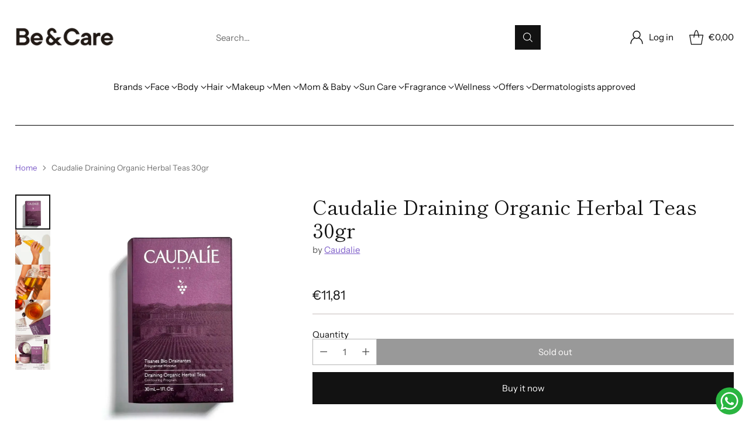

--- FILE ---
content_type: text/html; charset=utf-8
request_url: https://beandcare.com/products/caudalie-draining-organic-herbal-teas-30-gr
body_size: 86282
content:
<!doctype html>

<!--
  ___                 ___           ___           ___
       /  /\                     /__/\         /  /\         /  /\
      /  /:/_                    \  \:\       /  /:/        /  /::\
     /  /:/ /\  ___     ___       \  \:\     /  /:/        /  /:/\:\
    /  /:/ /:/ /__/\   /  /\  ___  \  \:\   /  /:/  ___   /  /:/  \:\
   /__/:/ /:/  \  \:\ /  /:/ /__/\  \__\:\ /__/:/  /  /\ /__/:/ \__\:\
   \  \:\/:/    \  \:\  /:/  \  \:\ /  /:/ \  \:\ /  /:/ \  \:\ /  /:/
    \  \::/      \  \:\/:/    \  \:\  /:/   \  \:\  /:/   \  \:\  /:/
     \  \:\       \  \::/      \  \:\/:/     \  \:\/:/     \  \:\/:/
      \  \:\       \__\/        \  \::/       \  \::/       \  \::/
       \__\/                     \__\/         \__\/         \__\/

  --------------------------------------------------------------------
  #  Cornerstone v1.2.3
  #  Documentation: https://cornerstone.help.fluorescent.co/
  #  Purchase: https://themes.shopify.com/themes/cornerstone/
  #  A product by Fluorescent: https://fluorescent.co/
  --------------------------------------------------------------------
-->

<html class="no-js" lang="en" style="--announcement-height: 1px;">
  <head>
    <!-- Google Tag Manager -->
    <script>(function(w,d,s,l,i){w[l]=w[l]||[];w[l].push({'gtm.start':
    new Date().getTime(),event:'gtm.js'});var f=d.getElementsByTagName(s)[0],
    j=d.createElement(s),dl=l!='dataLayer'?'&l='+l:'';j.async=true;j.src=
    'https://www.googletagmanager.com/gtm.js?id='+i+dl;f.parentNode.insertBefore(j,f);
    })(window,document,'script','dataLayer','GTM-WG9CMQ');</script>
    <!-- End Google Tag Manager -->
    
    <meta charset="UTF-8">
    <meta http-equiv="X-UA-Compatible" content="IE=edge,chrome=1">
    <meta name="viewport" content="width=device-width,initial-scale=1">
    




  <meta name="description" content="Caudalie Draining Organic Herbal Teas help eliminate accumulated fluids in our body, acting effectively in a non-aggressive way.">



    <link rel="canonical" href="https://beandcare.com/products/caudalie-draining-organic-herbal-teas-30-gr">
    <link rel="preconnect" href="https://cdn.shopify.com" crossorigin><link rel="shortcut icon" href="//beandcare.com/cdn/shop/files/favicon.png?crop=center&height=32&v=1613585076&width=32" type="image/png">
      
<title>Caudalie Draining Organic Herbal Teas 30 gr | Be and Care
&ndash; Be &amp; Care</title>

    





  
  
  
  
  




<meta property="og:url" content="https://beandcare.com/products/caudalie-draining-organic-herbal-teas-30-gr">
<meta property="og:site_name" content="Be &amp; Care">
<meta property="og:type" content="product">
<meta property="og:title" content="Caudalie Draining Organic Herbal Teas 30gr">
<meta property="og:description" content="Caudalie Draining Organic Herbal Teas help eliminate accumulated fluids in our body, acting effectively in a non-aggressive way.">
<meta property="og:image" content="http://beandcare.com/cdn/shop/files/Caudalie-Draining-Organic-Herbal-Teas-30-gr-3.webp?v=1732229000&width=1024">
<meta property="og:image:secure_url" content="https://beandcare.com/cdn/shop/files/Caudalie-Draining-Organic-Herbal-Teas-30-gr-3.webp?v=1732229000&width=1024">
<meta property="og:price:amount" content="11,81">
<meta property="og:price:currency" content="EUR">

<meta name="twitter:title" content="Caudalie Draining Organic Herbal Teas 30gr">
<meta name="twitter:description" content="Caudalie Draining Organic Herbal Teas help eliminate accumulated fluids in our body, acting effectively in a non-aggressive way.">
<meta name="twitter:card" content="summary_large_image">
<meta name="twitter:image" content="https://beandcare.com/cdn/shop/files/Caudalie-Draining-Organic-Herbal-Teas-30-gr-3.webp?v=1732229000&width=1024">
<meta name="twitter:image:width" content="480">
<meta name="twitter:image:height" content="480">


    <script>
  console.log('Cornerstone v1.2.3 by Fluorescent');

  document.documentElement.className = document.documentElement.className.replace('no-js', '');

  if (window.matchMedia(`(prefers-reduced-motion: reduce)`) === true || window.matchMedia(`(prefers-reduced-motion: reduce)`).matches === true) {
    document.documentElement.classList.add('prefers-reduced-motion');
  } else {
    document.documentElement.classList.add('do-anim');
  }

  window.theme = {
    version: 'v1.2.3',
    themeName: 'Cornerstone',
    moneyFormat: "\u003cspan class=money\u003e€{{amount_with_comma_separator}}\u003c\/span\u003e",
    coreData: {
      n: "Cornerstone",
      v: "v1.2.3",
    },
    strings: {
      name: "Be \u0026amp; Care",
      accessibility: {
        play_video: "Play",
        pause_video: "Pause",
        range_lower: "Lower",
        range_upper: "Upper",
        carousel_select:  "Move carousel to slide {{ number }}"
      },
      product: {
        no_shipping_rates: "Shipping rate unavailable",
        country_placeholder: "Country\/Region",
        review: "Write a review"
      },
      products: {
        product: {
          unavailable: "Unavailable",
          unitPrice: "Unit price",
          unitPriceSeparator: "per",
          sku: "SKU"
        }
      },
      cart: {
        editCartNote: "Edit order notes",
        addCartNote: "Add order notes",
        quantityError: "You have the maximum number of this product in your cart"
      },
      pagination: {
        viewing: "You\u0026#39;re viewing {{ of }} of {{ total }}",
        products: "products",
        results: "results"
      }
    },
    routes: {
      root: "/",
      cart: {
        base: "/cart",
        add: "/cart/add",
        change: "/cart/change",
        update: "/cart/update",
        clear: "/cart/clear",
        // Manual routes until Shopify adds support
        shipping: "/cart/shipping_rates"
      },
      // Manual routes until Shopify adds support
      products: "/products",
      productRecommendations: "/recommendations/products",
      predictive_search_url: '/search/suggest',
      search_url: '/search'
    },
    icons: {
      chevron: "\u003cspan class=\"icon icon-chevron \" style=\"\"\u003e\n  \u003csvg viewBox=\"0 0 24 24\" fill=\"none\" xmlns=\"http:\/\/www.w3.org\/2000\/svg\"\u003e\u003cpath d=\"M1.875 7.438 12 17.563 22.125 7.438\" stroke=\"currentColor\" stroke-width=\"2\"\/\u003e\u003c\/svg\u003e\n\u003c\/span\u003e\n\n",
      close: "\u003cspan class=\"icon icon-close \" style=\"\"\u003e\n  \u003csvg viewBox=\"0 0 24 24\" fill=\"none\" xmlns=\"http:\/\/www.w3.org\/2000\/svg\"\u003e\u003cpath d=\"M2.66 1.34 2 .68.68 2l.66.66 1.32-1.32zm18.68 21.32.66.66L23.32 22l-.66-.66-1.32 1.32zm1.32-20 .66-.66L22 .68l-.66.66 1.32 1.32zM1.34 21.34.68 22 2 23.32l.66-.66-1.32-1.32zm0-18.68 10 10 1.32-1.32-10-10-1.32 1.32zm11.32 10 10-10-1.32-1.32-10 10 1.32 1.32zm-1.32-1.32-10 10 1.32 1.32 10-10-1.32-1.32zm0 1.32 10 10 1.32-1.32-10-10-1.32 1.32z\" fill=\"currentColor\"\/\u003e\u003c\/svg\u003e\n\u003c\/span\u003e\n\n",
      zoom: "\u003cspan class=\"icon icon-zoom \" style=\"\"\u003e\n  \u003csvg viewBox=\"0 0 24 24\" fill=\"none\" xmlns=\"http:\/\/www.w3.org\/2000\/svg\"\u003e\u003cpath d=\"M10.3,19.71c5.21,0,9.44-4.23,9.44-9.44S15.51,.83,10.3,.83,.86,5.05,.86,10.27s4.23,9.44,9.44,9.44Z\" fill=\"none\" stroke=\"currentColor\" stroke-linecap=\"round\" stroke-miterlimit=\"10\" stroke-width=\"1.63\"\/\u003e\n          \u003cpath d=\"M5.05,10.27H15.54\" fill=\"none\" stroke=\"currentColor\" stroke-miterlimit=\"10\" stroke-width=\"1.63\"\/\u003e\n          \u003cpath class=\"cross-up\" d=\"M10.3,5.02V15.51\" fill=\"none\" stroke=\"currentColor\" stroke-miterlimit=\"10\" stroke-width=\"1.63\"\/\u003e\n          \u003cpath d=\"M16.92,16.9l6.49,6.49\" fill=\"none\" stroke=\"currentColor\" stroke-miterlimit=\"10\" stroke-width=\"1.63\"\/\u003e\u003c\/svg\u003e\n\u003c\/span\u003e\n\n  \u003cspan class=\"zoom-icon__text zoom-in fs-body-75\"\u003eZoom in\u003c\/span\u003e\n  \u003cspan class=\"zoom-icon__text zoom-out fs-body-75\"\u003eZoom out\u003c\/span\u003e"
    }
  }

  window.theme.searchableFields = "body,product_type,tag,title,variants.barcode,variants.sku,variants.title,vendor";

  
    window.theme.allCountryOptionTags = "\u003coption value=\"United States\" data-provinces=\"[[\u0026quot;Alabama\u0026quot;,\u0026quot;Alabama\u0026quot;],[\u0026quot;Alaska\u0026quot;,\u0026quot;Alaska\u0026quot;],[\u0026quot;American Samoa\u0026quot;,\u0026quot;American Samoa\u0026quot;],[\u0026quot;Arizona\u0026quot;,\u0026quot;Arizona\u0026quot;],[\u0026quot;Arkansas\u0026quot;,\u0026quot;Arkansas\u0026quot;],[\u0026quot;Armed Forces Americas\u0026quot;,\u0026quot;Armed Forces Americas\u0026quot;],[\u0026quot;Armed Forces Europe\u0026quot;,\u0026quot;Armed Forces Europe\u0026quot;],[\u0026quot;Armed Forces Pacific\u0026quot;,\u0026quot;Armed Forces Pacific\u0026quot;],[\u0026quot;California\u0026quot;,\u0026quot;California\u0026quot;],[\u0026quot;Colorado\u0026quot;,\u0026quot;Colorado\u0026quot;],[\u0026quot;Connecticut\u0026quot;,\u0026quot;Connecticut\u0026quot;],[\u0026quot;Delaware\u0026quot;,\u0026quot;Delaware\u0026quot;],[\u0026quot;District of Columbia\u0026quot;,\u0026quot;Washington DC\u0026quot;],[\u0026quot;Federated States of Micronesia\u0026quot;,\u0026quot;Micronesia\u0026quot;],[\u0026quot;Florida\u0026quot;,\u0026quot;Florida\u0026quot;],[\u0026quot;Georgia\u0026quot;,\u0026quot;Georgia\u0026quot;],[\u0026quot;Guam\u0026quot;,\u0026quot;Guam\u0026quot;],[\u0026quot;Hawaii\u0026quot;,\u0026quot;Hawaii\u0026quot;],[\u0026quot;Idaho\u0026quot;,\u0026quot;Idaho\u0026quot;],[\u0026quot;Illinois\u0026quot;,\u0026quot;Illinois\u0026quot;],[\u0026quot;Indiana\u0026quot;,\u0026quot;Indiana\u0026quot;],[\u0026quot;Iowa\u0026quot;,\u0026quot;Iowa\u0026quot;],[\u0026quot;Kansas\u0026quot;,\u0026quot;Kansas\u0026quot;],[\u0026quot;Kentucky\u0026quot;,\u0026quot;Kentucky\u0026quot;],[\u0026quot;Louisiana\u0026quot;,\u0026quot;Louisiana\u0026quot;],[\u0026quot;Maine\u0026quot;,\u0026quot;Maine\u0026quot;],[\u0026quot;Marshall Islands\u0026quot;,\u0026quot;Marshall Islands\u0026quot;],[\u0026quot;Maryland\u0026quot;,\u0026quot;Maryland\u0026quot;],[\u0026quot;Massachusetts\u0026quot;,\u0026quot;Massachusetts\u0026quot;],[\u0026quot;Michigan\u0026quot;,\u0026quot;Michigan\u0026quot;],[\u0026quot;Minnesota\u0026quot;,\u0026quot;Minnesota\u0026quot;],[\u0026quot;Mississippi\u0026quot;,\u0026quot;Mississippi\u0026quot;],[\u0026quot;Missouri\u0026quot;,\u0026quot;Missouri\u0026quot;],[\u0026quot;Montana\u0026quot;,\u0026quot;Montana\u0026quot;],[\u0026quot;Nebraska\u0026quot;,\u0026quot;Nebraska\u0026quot;],[\u0026quot;Nevada\u0026quot;,\u0026quot;Nevada\u0026quot;],[\u0026quot;New Hampshire\u0026quot;,\u0026quot;New Hampshire\u0026quot;],[\u0026quot;New Jersey\u0026quot;,\u0026quot;New Jersey\u0026quot;],[\u0026quot;New Mexico\u0026quot;,\u0026quot;New Mexico\u0026quot;],[\u0026quot;New York\u0026quot;,\u0026quot;New York\u0026quot;],[\u0026quot;North Carolina\u0026quot;,\u0026quot;North Carolina\u0026quot;],[\u0026quot;North Dakota\u0026quot;,\u0026quot;North Dakota\u0026quot;],[\u0026quot;Northern Mariana Islands\u0026quot;,\u0026quot;Northern Mariana Islands\u0026quot;],[\u0026quot;Ohio\u0026quot;,\u0026quot;Ohio\u0026quot;],[\u0026quot;Oklahoma\u0026quot;,\u0026quot;Oklahoma\u0026quot;],[\u0026quot;Oregon\u0026quot;,\u0026quot;Oregon\u0026quot;],[\u0026quot;Palau\u0026quot;,\u0026quot;Palau\u0026quot;],[\u0026quot;Pennsylvania\u0026quot;,\u0026quot;Pennsylvania\u0026quot;],[\u0026quot;Puerto Rico\u0026quot;,\u0026quot;Puerto Rico\u0026quot;],[\u0026quot;Rhode Island\u0026quot;,\u0026quot;Rhode Island\u0026quot;],[\u0026quot;South Carolina\u0026quot;,\u0026quot;South Carolina\u0026quot;],[\u0026quot;South Dakota\u0026quot;,\u0026quot;South Dakota\u0026quot;],[\u0026quot;Tennessee\u0026quot;,\u0026quot;Tennessee\u0026quot;],[\u0026quot;Texas\u0026quot;,\u0026quot;Texas\u0026quot;],[\u0026quot;Utah\u0026quot;,\u0026quot;Utah\u0026quot;],[\u0026quot;Vermont\u0026quot;,\u0026quot;Vermont\u0026quot;],[\u0026quot;Virgin Islands\u0026quot;,\u0026quot;U.S. Virgin Islands\u0026quot;],[\u0026quot;Virginia\u0026quot;,\u0026quot;Virginia\u0026quot;],[\u0026quot;Washington\u0026quot;,\u0026quot;Washington\u0026quot;],[\u0026quot;West Virginia\u0026quot;,\u0026quot;West Virginia\u0026quot;],[\u0026quot;Wisconsin\u0026quot;,\u0026quot;Wisconsin\u0026quot;],[\u0026quot;Wyoming\u0026quot;,\u0026quot;Wyoming\u0026quot;]]\"\u003eUnited States\u003c\/option\u003e\n\u003coption value=\"Germany\" data-provinces=\"[]\"\u003eGermany\u003c\/option\u003e\n\u003coption value=\"Italy\" data-provinces=\"[[\u0026quot;Agrigento\u0026quot;,\u0026quot;Agrigento\u0026quot;],[\u0026quot;Alessandria\u0026quot;,\u0026quot;Alessandria\u0026quot;],[\u0026quot;Ancona\u0026quot;,\u0026quot;Ancona\u0026quot;],[\u0026quot;Aosta\u0026quot;,\u0026quot;Aosta Valley\u0026quot;],[\u0026quot;Arezzo\u0026quot;,\u0026quot;Arezzo\u0026quot;],[\u0026quot;Ascoli Piceno\u0026quot;,\u0026quot;Ascoli Piceno\u0026quot;],[\u0026quot;Asti\u0026quot;,\u0026quot;Asti\u0026quot;],[\u0026quot;Avellino\u0026quot;,\u0026quot;Avellino\u0026quot;],[\u0026quot;Bari\u0026quot;,\u0026quot;Bari\u0026quot;],[\u0026quot;Barletta-Andria-Trani\u0026quot;,\u0026quot;Barletta-Andria-Trani\u0026quot;],[\u0026quot;Belluno\u0026quot;,\u0026quot;Belluno\u0026quot;],[\u0026quot;Benevento\u0026quot;,\u0026quot;Benevento\u0026quot;],[\u0026quot;Bergamo\u0026quot;,\u0026quot;Bergamo\u0026quot;],[\u0026quot;Biella\u0026quot;,\u0026quot;Biella\u0026quot;],[\u0026quot;Bologna\u0026quot;,\u0026quot;Bologna\u0026quot;],[\u0026quot;Bolzano\u0026quot;,\u0026quot;South Tyrol\u0026quot;],[\u0026quot;Brescia\u0026quot;,\u0026quot;Brescia\u0026quot;],[\u0026quot;Brindisi\u0026quot;,\u0026quot;Brindisi\u0026quot;],[\u0026quot;Cagliari\u0026quot;,\u0026quot;Cagliari\u0026quot;],[\u0026quot;Caltanissetta\u0026quot;,\u0026quot;Caltanissetta\u0026quot;],[\u0026quot;Campobasso\u0026quot;,\u0026quot;Campobasso\u0026quot;],[\u0026quot;Carbonia-Iglesias\u0026quot;,\u0026quot;Carbonia-Iglesias\u0026quot;],[\u0026quot;Caserta\u0026quot;,\u0026quot;Caserta\u0026quot;],[\u0026quot;Catania\u0026quot;,\u0026quot;Catania\u0026quot;],[\u0026quot;Catanzaro\u0026quot;,\u0026quot;Catanzaro\u0026quot;],[\u0026quot;Chieti\u0026quot;,\u0026quot;Chieti\u0026quot;],[\u0026quot;Como\u0026quot;,\u0026quot;Como\u0026quot;],[\u0026quot;Cosenza\u0026quot;,\u0026quot;Cosenza\u0026quot;],[\u0026quot;Cremona\u0026quot;,\u0026quot;Cremona\u0026quot;],[\u0026quot;Crotone\u0026quot;,\u0026quot;Crotone\u0026quot;],[\u0026quot;Cuneo\u0026quot;,\u0026quot;Cuneo\u0026quot;],[\u0026quot;Enna\u0026quot;,\u0026quot;Enna\u0026quot;],[\u0026quot;Fermo\u0026quot;,\u0026quot;Fermo\u0026quot;],[\u0026quot;Ferrara\u0026quot;,\u0026quot;Ferrara\u0026quot;],[\u0026quot;Firenze\u0026quot;,\u0026quot;Florence\u0026quot;],[\u0026quot;Foggia\u0026quot;,\u0026quot;Foggia\u0026quot;],[\u0026quot;Forlì-Cesena\u0026quot;,\u0026quot;Forlì-Cesena\u0026quot;],[\u0026quot;Frosinone\u0026quot;,\u0026quot;Frosinone\u0026quot;],[\u0026quot;Genova\u0026quot;,\u0026quot;Genoa\u0026quot;],[\u0026quot;Gorizia\u0026quot;,\u0026quot;Gorizia\u0026quot;],[\u0026quot;Grosseto\u0026quot;,\u0026quot;Grosseto\u0026quot;],[\u0026quot;Imperia\u0026quot;,\u0026quot;Imperia\u0026quot;],[\u0026quot;Isernia\u0026quot;,\u0026quot;Isernia\u0026quot;],[\u0026quot;L\u0026#39;Aquila\u0026quot;,\u0026quot;L’Aquila\u0026quot;],[\u0026quot;La Spezia\u0026quot;,\u0026quot;La Spezia\u0026quot;],[\u0026quot;Latina\u0026quot;,\u0026quot;Latina\u0026quot;],[\u0026quot;Lecce\u0026quot;,\u0026quot;Lecce\u0026quot;],[\u0026quot;Lecco\u0026quot;,\u0026quot;Lecco\u0026quot;],[\u0026quot;Livorno\u0026quot;,\u0026quot;Livorno\u0026quot;],[\u0026quot;Lodi\u0026quot;,\u0026quot;Lodi\u0026quot;],[\u0026quot;Lucca\u0026quot;,\u0026quot;Lucca\u0026quot;],[\u0026quot;Macerata\u0026quot;,\u0026quot;Macerata\u0026quot;],[\u0026quot;Mantova\u0026quot;,\u0026quot;Mantua\u0026quot;],[\u0026quot;Massa-Carrara\u0026quot;,\u0026quot;Massa and Carrara\u0026quot;],[\u0026quot;Matera\u0026quot;,\u0026quot;Matera\u0026quot;],[\u0026quot;Medio Campidano\u0026quot;,\u0026quot;Medio Campidano\u0026quot;],[\u0026quot;Messina\u0026quot;,\u0026quot;Messina\u0026quot;],[\u0026quot;Milano\u0026quot;,\u0026quot;Milan\u0026quot;],[\u0026quot;Modena\u0026quot;,\u0026quot;Modena\u0026quot;],[\u0026quot;Monza e Brianza\u0026quot;,\u0026quot;Monza and Brianza\u0026quot;],[\u0026quot;Napoli\u0026quot;,\u0026quot;Naples\u0026quot;],[\u0026quot;Novara\u0026quot;,\u0026quot;Novara\u0026quot;],[\u0026quot;Nuoro\u0026quot;,\u0026quot;Nuoro\u0026quot;],[\u0026quot;Ogliastra\u0026quot;,\u0026quot;Ogliastra\u0026quot;],[\u0026quot;Olbia-Tempio\u0026quot;,\u0026quot;Olbia-Tempio\u0026quot;],[\u0026quot;Oristano\u0026quot;,\u0026quot;Oristano\u0026quot;],[\u0026quot;Padova\u0026quot;,\u0026quot;Padua\u0026quot;],[\u0026quot;Palermo\u0026quot;,\u0026quot;Palermo\u0026quot;],[\u0026quot;Parma\u0026quot;,\u0026quot;Parma\u0026quot;],[\u0026quot;Pavia\u0026quot;,\u0026quot;Pavia\u0026quot;],[\u0026quot;Perugia\u0026quot;,\u0026quot;Perugia\u0026quot;],[\u0026quot;Pesaro e Urbino\u0026quot;,\u0026quot;Pesaro and Urbino\u0026quot;],[\u0026quot;Pescara\u0026quot;,\u0026quot;Pescara\u0026quot;],[\u0026quot;Piacenza\u0026quot;,\u0026quot;Piacenza\u0026quot;],[\u0026quot;Pisa\u0026quot;,\u0026quot;Pisa\u0026quot;],[\u0026quot;Pistoia\u0026quot;,\u0026quot;Pistoia\u0026quot;],[\u0026quot;Pordenone\u0026quot;,\u0026quot;Pordenone\u0026quot;],[\u0026quot;Potenza\u0026quot;,\u0026quot;Potenza\u0026quot;],[\u0026quot;Prato\u0026quot;,\u0026quot;Prato\u0026quot;],[\u0026quot;Ragusa\u0026quot;,\u0026quot;Ragusa\u0026quot;],[\u0026quot;Ravenna\u0026quot;,\u0026quot;Ravenna\u0026quot;],[\u0026quot;Reggio Calabria\u0026quot;,\u0026quot;Reggio Calabria\u0026quot;],[\u0026quot;Reggio Emilia\u0026quot;,\u0026quot;Reggio Emilia\u0026quot;],[\u0026quot;Rieti\u0026quot;,\u0026quot;Rieti\u0026quot;],[\u0026quot;Rimini\u0026quot;,\u0026quot;Rimini\u0026quot;],[\u0026quot;Roma\u0026quot;,\u0026quot;Rome\u0026quot;],[\u0026quot;Rovigo\u0026quot;,\u0026quot;Rovigo\u0026quot;],[\u0026quot;Salerno\u0026quot;,\u0026quot;Salerno\u0026quot;],[\u0026quot;Sassari\u0026quot;,\u0026quot;Sassari\u0026quot;],[\u0026quot;Savona\u0026quot;,\u0026quot;Savona\u0026quot;],[\u0026quot;Siena\u0026quot;,\u0026quot;Siena\u0026quot;],[\u0026quot;Siracusa\u0026quot;,\u0026quot;Syracuse\u0026quot;],[\u0026quot;Sondrio\u0026quot;,\u0026quot;Sondrio\u0026quot;],[\u0026quot;Taranto\u0026quot;,\u0026quot;Taranto\u0026quot;],[\u0026quot;Teramo\u0026quot;,\u0026quot;Teramo\u0026quot;],[\u0026quot;Terni\u0026quot;,\u0026quot;Terni\u0026quot;],[\u0026quot;Torino\u0026quot;,\u0026quot;Turin\u0026quot;],[\u0026quot;Trapani\u0026quot;,\u0026quot;Trapani\u0026quot;],[\u0026quot;Trento\u0026quot;,\u0026quot;Trentino\u0026quot;],[\u0026quot;Treviso\u0026quot;,\u0026quot;Treviso\u0026quot;],[\u0026quot;Trieste\u0026quot;,\u0026quot;Trieste\u0026quot;],[\u0026quot;Udine\u0026quot;,\u0026quot;Udine\u0026quot;],[\u0026quot;Varese\u0026quot;,\u0026quot;Varese\u0026quot;],[\u0026quot;Venezia\u0026quot;,\u0026quot;Venice\u0026quot;],[\u0026quot;Verbano-Cusio-Ossola\u0026quot;,\u0026quot;Verbano-Cusio-Ossola\u0026quot;],[\u0026quot;Vercelli\u0026quot;,\u0026quot;Vercelli\u0026quot;],[\u0026quot;Verona\u0026quot;,\u0026quot;Verona\u0026quot;],[\u0026quot;Vibo Valentia\u0026quot;,\u0026quot;Vibo Valentia\u0026quot;],[\u0026quot;Vicenza\u0026quot;,\u0026quot;Vicenza\u0026quot;],[\u0026quot;Viterbo\u0026quot;,\u0026quot;Viterbo\u0026quot;]]\"\u003eItaly\u003c\/option\u003e\n\u003coption value=\"France\" data-provinces=\"[]\"\u003eFrance\u003c\/option\u003e\n\u003coption value=\"---\" data-provinces=\"[]\"\u003e---\u003c\/option\u003e\n\u003coption value=\"Afghanistan\" data-provinces=\"[]\"\u003eAfghanistan\u003c\/option\u003e\n\u003coption value=\"Aland Islands\" data-provinces=\"[]\"\u003eÅland Islands\u003c\/option\u003e\n\u003coption value=\"Albania\" data-provinces=\"[]\"\u003eAlbania\u003c\/option\u003e\n\u003coption value=\"Algeria\" data-provinces=\"[]\"\u003eAlgeria\u003c\/option\u003e\n\u003coption value=\"Andorra\" data-provinces=\"[]\"\u003eAndorra\u003c\/option\u003e\n\u003coption value=\"Angola\" data-provinces=\"[]\"\u003eAngola\u003c\/option\u003e\n\u003coption value=\"Anguilla\" data-provinces=\"[]\"\u003eAnguilla\u003c\/option\u003e\n\u003coption value=\"Antigua And Barbuda\" data-provinces=\"[]\"\u003eAntigua \u0026 Barbuda\u003c\/option\u003e\n\u003coption value=\"Argentina\" data-provinces=\"[[\u0026quot;Buenos Aires\u0026quot;,\u0026quot;Buenos Aires Province\u0026quot;],[\u0026quot;Catamarca\u0026quot;,\u0026quot;Catamarca\u0026quot;],[\u0026quot;Chaco\u0026quot;,\u0026quot;Chaco\u0026quot;],[\u0026quot;Chubut\u0026quot;,\u0026quot;Chubut\u0026quot;],[\u0026quot;Ciudad Autónoma de Buenos Aires\u0026quot;,\u0026quot;Buenos Aires (Autonomous City)\u0026quot;],[\u0026quot;Corrientes\u0026quot;,\u0026quot;Corrientes\u0026quot;],[\u0026quot;Córdoba\u0026quot;,\u0026quot;Córdoba\u0026quot;],[\u0026quot;Entre Ríos\u0026quot;,\u0026quot;Entre Ríos\u0026quot;],[\u0026quot;Formosa\u0026quot;,\u0026quot;Formosa\u0026quot;],[\u0026quot;Jujuy\u0026quot;,\u0026quot;Jujuy\u0026quot;],[\u0026quot;La Pampa\u0026quot;,\u0026quot;La Pampa\u0026quot;],[\u0026quot;La Rioja\u0026quot;,\u0026quot;La Rioja\u0026quot;],[\u0026quot;Mendoza\u0026quot;,\u0026quot;Mendoza\u0026quot;],[\u0026quot;Misiones\u0026quot;,\u0026quot;Misiones\u0026quot;],[\u0026quot;Neuquén\u0026quot;,\u0026quot;Neuquén\u0026quot;],[\u0026quot;Río Negro\u0026quot;,\u0026quot;Río Negro\u0026quot;],[\u0026quot;Salta\u0026quot;,\u0026quot;Salta\u0026quot;],[\u0026quot;San Juan\u0026quot;,\u0026quot;San Juan\u0026quot;],[\u0026quot;San Luis\u0026quot;,\u0026quot;San Luis\u0026quot;],[\u0026quot;Santa Cruz\u0026quot;,\u0026quot;Santa Cruz\u0026quot;],[\u0026quot;Santa Fe\u0026quot;,\u0026quot;Santa Fe\u0026quot;],[\u0026quot;Santiago Del Estero\u0026quot;,\u0026quot;Santiago del Estero\u0026quot;],[\u0026quot;Tierra Del Fuego\u0026quot;,\u0026quot;Tierra del Fuego\u0026quot;],[\u0026quot;Tucumán\u0026quot;,\u0026quot;Tucumán\u0026quot;]]\"\u003eArgentina\u003c\/option\u003e\n\u003coption value=\"Armenia\" data-provinces=\"[]\"\u003eArmenia\u003c\/option\u003e\n\u003coption value=\"Aruba\" data-provinces=\"[]\"\u003eAruba\u003c\/option\u003e\n\u003coption value=\"Ascension Island\" data-provinces=\"[]\"\u003eAscension Island\u003c\/option\u003e\n\u003coption value=\"Australia\" data-provinces=\"[[\u0026quot;Australian Capital Territory\u0026quot;,\u0026quot;Australian Capital Territory\u0026quot;],[\u0026quot;New South Wales\u0026quot;,\u0026quot;New South Wales\u0026quot;],[\u0026quot;Northern Territory\u0026quot;,\u0026quot;Northern Territory\u0026quot;],[\u0026quot;Queensland\u0026quot;,\u0026quot;Queensland\u0026quot;],[\u0026quot;South Australia\u0026quot;,\u0026quot;South Australia\u0026quot;],[\u0026quot;Tasmania\u0026quot;,\u0026quot;Tasmania\u0026quot;],[\u0026quot;Victoria\u0026quot;,\u0026quot;Victoria\u0026quot;],[\u0026quot;Western Australia\u0026quot;,\u0026quot;Western Australia\u0026quot;]]\"\u003eAustralia\u003c\/option\u003e\n\u003coption value=\"Austria\" data-provinces=\"[]\"\u003eAustria\u003c\/option\u003e\n\u003coption value=\"Azerbaijan\" data-provinces=\"[]\"\u003eAzerbaijan\u003c\/option\u003e\n\u003coption value=\"Bahamas\" data-provinces=\"[]\"\u003eBahamas\u003c\/option\u003e\n\u003coption value=\"Bahrain\" data-provinces=\"[]\"\u003eBahrain\u003c\/option\u003e\n\u003coption value=\"Bangladesh\" data-provinces=\"[]\"\u003eBangladesh\u003c\/option\u003e\n\u003coption value=\"Barbados\" data-provinces=\"[]\"\u003eBarbados\u003c\/option\u003e\n\u003coption value=\"Belarus\" data-provinces=\"[]\"\u003eBelarus\u003c\/option\u003e\n\u003coption value=\"Belgium\" data-provinces=\"[]\"\u003eBelgium\u003c\/option\u003e\n\u003coption value=\"Belize\" data-provinces=\"[]\"\u003eBelize\u003c\/option\u003e\n\u003coption value=\"Benin\" data-provinces=\"[]\"\u003eBenin\u003c\/option\u003e\n\u003coption value=\"Bermuda\" data-provinces=\"[]\"\u003eBermuda\u003c\/option\u003e\n\u003coption value=\"Bhutan\" data-provinces=\"[]\"\u003eBhutan\u003c\/option\u003e\n\u003coption value=\"Bolivia\" data-provinces=\"[]\"\u003eBolivia\u003c\/option\u003e\n\u003coption value=\"Bosnia And Herzegovina\" data-provinces=\"[]\"\u003eBosnia \u0026 Herzegovina\u003c\/option\u003e\n\u003coption value=\"Botswana\" data-provinces=\"[]\"\u003eBotswana\u003c\/option\u003e\n\u003coption value=\"Brazil\" data-provinces=\"[[\u0026quot;Acre\u0026quot;,\u0026quot;Acre\u0026quot;],[\u0026quot;Alagoas\u0026quot;,\u0026quot;Alagoas\u0026quot;],[\u0026quot;Amapá\u0026quot;,\u0026quot;Amapá\u0026quot;],[\u0026quot;Amazonas\u0026quot;,\u0026quot;Amazonas\u0026quot;],[\u0026quot;Bahia\u0026quot;,\u0026quot;Bahia\u0026quot;],[\u0026quot;Ceará\u0026quot;,\u0026quot;Ceará\u0026quot;],[\u0026quot;Distrito Federal\u0026quot;,\u0026quot;Federal District\u0026quot;],[\u0026quot;Espírito Santo\u0026quot;,\u0026quot;Espírito Santo\u0026quot;],[\u0026quot;Goiás\u0026quot;,\u0026quot;Goiás\u0026quot;],[\u0026quot;Maranhão\u0026quot;,\u0026quot;Maranhão\u0026quot;],[\u0026quot;Mato Grosso\u0026quot;,\u0026quot;Mato Grosso\u0026quot;],[\u0026quot;Mato Grosso do Sul\u0026quot;,\u0026quot;Mato Grosso do Sul\u0026quot;],[\u0026quot;Minas Gerais\u0026quot;,\u0026quot;Minas Gerais\u0026quot;],[\u0026quot;Paraná\u0026quot;,\u0026quot;Paraná\u0026quot;],[\u0026quot;Paraíba\u0026quot;,\u0026quot;Paraíba\u0026quot;],[\u0026quot;Pará\u0026quot;,\u0026quot;Pará\u0026quot;],[\u0026quot;Pernambuco\u0026quot;,\u0026quot;Pernambuco\u0026quot;],[\u0026quot;Piauí\u0026quot;,\u0026quot;Piauí\u0026quot;],[\u0026quot;Rio Grande do Norte\u0026quot;,\u0026quot;Rio Grande do Norte\u0026quot;],[\u0026quot;Rio Grande do Sul\u0026quot;,\u0026quot;Rio Grande do Sul\u0026quot;],[\u0026quot;Rio de Janeiro\u0026quot;,\u0026quot;Rio de Janeiro\u0026quot;],[\u0026quot;Rondônia\u0026quot;,\u0026quot;Rondônia\u0026quot;],[\u0026quot;Roraima\u0026quot;,\u0026quot;Roraima\u0026quot;],[\u0026quot;Santa Catarina\u0026quot;,\u0026quot;Santa Catarina\u0026quot;],[\u0026quot;Sergipe\u0026quot;,\u0026quot;Sergipe\u0026quot;],[\u0026quot;São Paulo\u0026quot;,\u0026quot;São Paulo\u0026quot;],[\u0026quot;Tocantins\u0026quot;,\u0026quot;Tocantins\u0026quot;]]\"\u003eBrazil\u003c\/option\u003e\n\u003coption value=\"British Indian Ocean Territory\" data-provinces=\"[]\"\u003eBritish Indian Ocean Territory\u003c\/option\u003e\n\u003coption value=\"Virgin Islands, British\" data-provinces=\"[]\"\u003eBritish Virgin Islands\u003c\/option\u003e\n\u003coption value=\"Brunei\" data-provinces=\"[]\"\u003eBrunei\u003c\/option\u003e\n\u003coption value=\"Bulgaria\" data-provinces=\"[]\"\u003eBulgaria\u003c\/option\u003e\n\u003coption value=\"Burkina Faso\" data-provinces=\"[]\"\u003eBurkina Faso\u003c\/option\u003e\n\u003coption value=\"Burundi\" data-provinces=\"[]\"\u003eBurundi\u003c\/option\u003e\n\u003coption value=\"Cambodia\" data-provinces=\"[]\"\u003eCambodia\u003c\/option\u003e\n\u003coption value=\"Republic of Cameroon\" data-provinces=\"[]\"\u003eCameroon\u003c\/option\u003e\n\u003coption value=\"Canada\" data-provinces=\"[[\u0026quot;Alberta\u0026quot;,\u0026quot;Alberta\u0026quot;],[\u0026quot;British Columbia\u0026quot;,\u0026quot;British Columbia\u0026quot;],[\u0026quot;Manitoba\u0026quot;,\u0026quot;Manitoba\u0026quot;],[\u0026quot;New Brunswick\u0026quot;,\u0026quot;New Brunswick\u0026quot;],[\u0026quot;Newfoundland and Labrador\u0026quot;,\u0026quot;Newfoundland and Labrador\u0026quot;],[\u0026quot;Northwest Territories\u0026quot;,\u0026quot;Northwest Territories\u0026quot;],[\u0026quot;Nova Scotia\u0026quot;,\u0026quot;Nova Scotia\u0026quot;],[\u0026quot;Nunavut\u0026quot;,\u0026quot;Nunavut\u0026quot;],[\u0026quot;Ontario\u0026quot;,\u0026quot;Ontario\u0026quot;],[\u0026quot;Prince Edward Island\u0026quot;,\u0026quot;Prince Edward Island\u0026quot;],[\u0026quot;Quebec\u0026quot;,\u0026quot;Quebec\u0026quot;],[\u0026quot;Saskatchewan\u0026quot;,\u0026quot;Saskatchewan\u0026quot;],[\u0026quot;Yukon\u0026quot;,\u0026quot;Yukon\u0026quot;]]\"\u003eCanada\u003c\/option\u003e\n\u003coption value=\"Cape Verde\" data-provinces=\"[]\"\u003eCape Verde\u003c\/option\u003e\n\u003coption value=\"Caribbean Netherlands\" data-provinces=\"[]\"\u003eCaribbean Netherlands\u003c\/option\u003e\n\u003coption value=\"Cayman Islands\" data-provinces=\"[]\"\u003eCayman Islands\u003c\/option\u003e\n\u003coption value=\"Central African Republic\" data-provinces=\"[]\"\u003eCentral African Republic\u003c\/option\u003e\n\u003coption value=\"Chad\" data-provinces=\"[]\"\u003eChad\u003c\/option\u003e\n\u003coption value=\"Chile\" data-provinces=\"[[\u0026quot;Antofagasta\u0026quot;,\u0026quot;Antofagasta\u0026quot;],[\u0026quot;Araucanía\u0026quot;,\u0026quot;Araucanía\u0026quot;],[\u0026quot;Arica and Parinacota\u0026quot;,\u0026quot;Arica y Parinacota\u0026quot;],[\u0026quot;Atacama\u0026quot;,\u0026quot;Atacama\u0026quot;],[\u0026quot;Aysén\u0026quot;,\u0026quot;Aysén\u0026quot;],[\u0026quot;Biobío\u0026quot;,\u0026quot;Bío Bío\u0026quot;],[\u0026quot;Coquimbo\u0026quot;,\u0026quot;Coquimbo\u0026quot;],[\u0026quot;Los Lagos\u0026quot;,\u0026quot;Los Lagos\u0026quot;],[\u0026quot;Los Ríos\u0026quot;,\u0026quot;Los Ríos\u0026quot;],[\u0026quot;Magallanes\u0026quot;,\u0026quot;Magallanes Region\u0026quot;],[\u0026quot;Maule\u0026quot;,\u0026quot;Maule\u0026quot;],[\u0026quot;O\u0026#39;Higgins\u0026quot;,\u0026quot;Libertador General Bernardo O’Higgins\u0026quot;],[\u0026quot;Santiago\u0026quot;,\u0026quot;Santiago Metropolitan\u0026quot;],[\u0026quot;Tarapacá\u0026quot;,\u0026quot;Tarapacá\u0026quot;],[\u0026quot;Valparaíso\u0026quot;,\u0026quot;Valparaíso\u0026quot;],[\u0026quot;Ñuble\u0026quot;,\u0026quot;Ñuble\u0026quot;]]\"\u003eChile\u003c\/option\u003e\n\u003coption value=\"China\" data-provinces=\"[[\u0026quot;Anhui\u0026quot;,\u0026quot;Anhui\u0026quot;],[\u0026quot;Beijing\u0026quot;,\u0026quot;Beijing\u0026quot;],[\u0026quot;Chongqing\u0026quot;,\u0026quot;Chongqing\u0026quot;],[\u0026quot;Fujian\u0026quot;,\u0026quot;Fujian\u0026quot;],[\u0026quot;Gansu\u0026quot;,\u0026quot;Gansu\u0026quot;],[\u0026quot;Guangdong\u0026quot;,\u0026quot;Guangdong\u0026quot;],[\u0026quot;Guangxi\u0026quot;,\u0026quot;Guangxi\u0026quot;],[\u0026quot;Guizhou\u0026quot;,\u0026quot;Guizhou\u0026quot;],[\u0026quot;Hainan\u0026quot;,\u0026quot;Hainan\u0026quot;],[\u0026quot;Hebei\u0026quot;,\u0026quot;Hebei\u0026quot;],[\u0026quot;Heilongjiang\u0026quot;,\u0026quot;Heilongjiang\u0026quot;],[\u0026quot;Henan\u0026quot;,\u0026quot;Henan\u0026quot;],[\u0026quot;Hubei\u0026quot;,\u0026quot;Hubei\u0026quot;],[\u0026quot;Hunan\u0026quot;,\u0026quot;Hunan\u0026quot;],[\u0026quot;Inner Mongolia\u0026quot;,\u0026quot;Inner Mongolia\u0026quot;],[\u0026quot;Jiangsu\u0026quot;,\u0026quot;Jiangsu\u0026quot;],[\u0026quot;Jiangxi\u0026quot;,\u0026quot;Jiangxi\u0026quot;],[\u0026quot;Jilin\u0026quot;,\u0026quot;Jilin\u0026quot;],[\u0026quot;Liaoning\u0026quot;,\u0026quot;Liaoning\u0026quot;],[\u0026quot;Ningxia\u0026quot;,\u0026quot;Ningxia\u0026quot;],[\u0026quot;Qinghai\u0026quot;,\u0026quot;Qinghai\u0026quot;],[\u0026quot;Shaanxi\u0026quot;,\u0026quot;Shaanxi\u0026quot;],[\u0026quot;Shandong\u0026quot;,\u0026quot;Shandong\u0026quot;],[\u0026quot;Shanghai\u0026quot;,\u0026quot;Shanghai\u0026quot;],[\u0026quot;Shanxi\u0026quot;,\u0026quot;Shanxi\u0026quot;],[\u0026quot;Sichuan\u0026quot;,\u0026quot;Sichuan\u0026quot;],[\u0026quot;Tianjin\u0026quot;,\u0026quot;Tianjin\u0026quot;],[\u0026quot;Xinjiang\u0026quot;,\u0026quot;Xinjiang\u0026quot;],[\u0026quot;Xizang\u0026quot;,\u0026quot;Tibet\u0026quot;],[\u0026quot;Yunnan\u0026quot;,\u0026quot;Yunnan\u0026quot;],[\u0026quot;Zhejiang\u0026quot;,\u0026quot;Zhejiang\u0026quot;]]\"\u003eChina\u003c\/option\u003e\n\u003coption value=\"Christmas Island\" data-provinces=\"[]\"\u003eChristmas Island\u003c\/option\u003e\n\u003coption value=\"Cocos (Keeling) Islands\" data-provinces=\"[]\"\u003eCocos (Keeling) Islands\u003c\/option\u003e\n\u003coption value=\"Colombia\" data-provinces=\"[[\u0026quot;Amazonas\u0026quot;,\u0026quot;Amazonas\u0026quot;],[\u0026quot;Antioquia\u0026quot;,\u0026quot;Antioquia\u0026quot;],[\u0026quot;Arauca\u0026quot;,\u0026quot;Arauca\u0026quot;],[\u0026quot;Atlántico\u0026quot;,\u0026quot;Atlántico\u0026quot;],[\u0026quot;Bogotá, D.C.\u0026quot;,\u0026quot;Capital District\u0026quot;],[\u0026quot;Bolívar\u0026quot;,\u0026quot;Bolívar\u0026quot;],[\u0026quot;Boyacá\u0026quot;,\u0026quot;Boyacá\u0026quot;],[\u0026quot;Caldas\u0026quot;,\u0026quot;Caldas\u0026quot;],[\u0026quot;Caquetá\u0026quot;,\u0026quot;Caquetá\u0026quot;],[\u0026quot;Casanare\u0026quot;,\u0026quot;Casanare\u0026quot;],[\u0026quot;Cauca\u0026quot;,\u0026quot;Cauca\u0026quot;],[\u0026quot;Cesar\u0026quot;,\u0026quot;Cesar\u0026quot;],[\u0026quot;Chocó\u0026quot;,\u0026quot;Chocó\u0026quot;],[\u0026quot;Cundinamarca\u0026quot;,\u0026quot;Cundinamarca\u0026quot;],[\u0026quot;Córdoba\u0026quot;,\u0026quot;Córdoba\u0026quot;],[\u0026quot;Guainía\u0026quot;,\u0026quot;Guainía\u0026quot;],[\u0026quot;Guaviare\u0026quot;,\u0026quot;Guaviare\u0026quot;],[\u0026quot;Huila\u0026quot;,\u0026quot;Huila\u0026quot;],[\u0026quot;La Guajira\u0026quot;,\u0026quot;La Guajira\u0026quot;],[\u0026quot;Magdalena\u0026quot;,\u0026quot;Magdalena\u0026quot;],[\u0026quot;Meta\u0026quot;,\u0026quot;Meta\u0026quot;],[\u0026quot;Nariño\u0026quot;,\u0026quot;Nariño\u0026quot;],[\u0026quot;Norte de Santander\u0026quot;,\u0026quot;Norte de Santander\u0026quot;],[\u0026quot;Putumayo\u0026quot;,\u0026quot;Putumayo\u0026quot;],[\u0026quot;Quindío\u0026quot;,\u0026quot;Quindío\u0026quot;],[\u0026quot;Risaralda\u0026quot;,\u0026quot;Risaralda\u0026quot;],[\u0026quot;San Andrés, Providencia y Santa Catalina\u0026quot;,\u0026quot;San Andrés \\u0026 Providencia\u0026quot;],[\u0026quot;Santander\u0026quot;,\u0026quot;Santander\u0026quot;],[\u0026quot;Sucre\u0026quot;,\u0026quot;Sucre\u0026quot;],[\u0026quot;Tolima\u0026quot;,\u0026quot;Tolima\u0026quot;],[\u0026quot;Valle del Cauca\u0026quot;,\u0026quot;Valle del Cauca\u0026quot;],[\u0026quot;Vaupés\u0026quot;,\u0026quot;Vaupés\u0026quot;],[\u0026quot;Vichada\u0026quot;,\u0026quot;Vichada\u0026quot;]]\"\u003eColombia\u003c\/option\u003e\n\u003coption value=\"Comoros\" data-provinces=\"[]\"\u003eComoros\u003c\/option\u003e\n\u003coption value=\"Congo\" data-provinces=\"[]\"\u003eCongo - Brazzaville\u003c\/option\u003e\n\u003coption value=\"Congo, The Democratic Republic Of The\" data-provinces=\"[]\"\u003eCongo - Kinshasa\u003c\/option\u003e\n\u003coption value=\"Cook Islands\" data-provinces=\"[]\"\u003eCook Islands\u003c\/option\u003e\n\u003coption value=\"Costa Rica\" data-provinces=\"[[\u0026quot;Alajuela\u0026quot;,\u0026quot;Alajuela\u0026quot;],[\u0026quot;Cartago\u0026quot;,\u0026quot;Cartago\u0026quot;],[\u0026quot;Guanacaste\u0026quot;,\u0026quot;Guanacaste\u0026quot;],[\u0026quot;Heredia\u0026quot;,\u0026quot;Heredia\u0026quot;],[\u0026quot;Limón\u0026quot;,\u0026quot;Limón\u0026quot;],[\u0026quot;Puntarenas\u0026quot;,\u0026quot;Puntarenas\u0026quot;],[\u0026quot;San José\u0026quot;,\u0026quot;San José\u0026quot;]]\"\u003eCosta Rica\u003c\/option\u003e\n\u003coption value=\"Croatia\" data-provinces=\"[]\"\u003eCroatia\u003c\/option\u003e\n\u003coption value=\"Curaçao\" data-provinces=\"[]\"\u003eCuraçao\u003c\/option\u003e\n\u003coption value=\"Cyprus\" data-provinces=\"[]\"\u003eCyprus\u003c\/option\u003e\n\u003coption value=\"Czech Republic\" data-provinces=\"[]\"\u003eCzechia\u003c\/option\u003e\n\u003coption value=\"Côte d'Ivoire\" data-provinces=\"[]\"\u003eCôte d’Ivoire\u003c\/option\u003e\n\u003coption value=\"Denmark\" data-provinces=\"[]\"\u003eDenmark\u003c\/option\u003e\n\u003coption value=\"Djibouti\" data-provinces=\"[]\"\u003eDjibouti\u003c\/option\u003e\n\u003coption value=\"Dominica\" data-provinces=\"[]\"\u003eDominica\u003c\/option\u003e\n\u003coption value=\"Dominican Republic\" data-provinces=\"[]\"\u003eDominican Republic\u003c\/option\u003e\n\u003coption value=\"Ecuador\" data-provinces=\"[]\"\u003eEcuador\u003c\/option\u003e\n\u003coption value=\"Egypt\" data-provinces=\"[[\u0026quot;6th of October\u0026quot;,\u0026quot;6th of October\u0026quot;],[\u0026quot;Al Sharqia\u0026quot;,\u0026quot;Al Sharqia\u0026quot;],[\u0026quot;Alexandria\u0026quot;,\u0026quot;Alexandria\u0026quot;],[\u0026quot;Aswan\u0026quot;,\u0026quot;Aswan\u0026quot;],[\u0026quot;Asyut\u0026quot;,\u0026quot;Asyut\u0026quot;],[\u0026quot;Beheira\u0026quot;,\u0026quot;Beheira\u0026quot;],[\u0026quot;Beni Suef\u0026quot;,\u0026quot;Beni Suef\u0026quot;],[\u0026quot;Cairo\u0026quot;,\u0026quot;Cairo\u0026quot;],[\u0026quot;Dakahlia\u0026quot;,\u0026quot;Dakahlia\u0026quot;],[\u0026quot;Damietta\u0026quot;,\u0026quot;Damietta\u0026quot;],[\u0026quot;Faiyum\u0026quot;,\u0026quot;Faiyum\u0026quot;],[\u0026quot;Gharbia\u0026quot;,\u0026quot;Gharbia\u0026quot;],[\u0026quot;Giza\u0026quot;,\u0026quot;Giza\u0026quot;],[\u0026quot;Helwan\u0026quot;,\u0026quot;Helwan\u0026quot;],[\u0026quot;Ismailia\u0026quot;,\u0026quot;Ismailia\u0026quot;],[\u0026quot;Kafr el-Sheikh\u0026quot;,\u0026quot;Kafr el-Sheikh\u0026quot;],[\u0026quot;Luxor\u0026quot;,\u0026quot;Luxor\u0026quot;],[\u0026quot;Matrouh\u0026quot;,\u0026quot;Matrouh\u0026quot;],[\u0026quot;Minya\u0026quot;,\u0026quot;Minya\u0026quot;],[\u0026quot;Monufia\u0026quot;,\u0026quot;Monufia\u0026quot;],[\u0026quot;New Valley\u0026quot;,\u0026quot;New Valley\u0026quot;],[\u0026quot;North Sinai\u0026quot;,\u0026quot;North Sinai\u0026quot;],[\u0026quot;Port Said\u0026quot;,\u0026quot;Port Said\u0026quot;],[\u0026quot;Qalyubia\u0026quot;,\u0026quot;Qalyubia\u0026quot;],[\u0026quot;Qena\u0026quot;,\u0026quot;Qena\u0026quot;],[\u0026quot;Red Sea\u0026quot;,\u0026quot;Red Sea\u0026quot;],[\u0026quot;Sohag\u0026quot;,\u0026quot;Sohag\u0026quot;],[\u0026quot;South Sinai\u0026quot;,\u0026quot;South Sinai\u0026quot;],[\u0026quot;Suez\u0026quot;,\u0026quot;Suez\u0026quot;]]\"\u003eEgypt\u003c\/option\u003e\n\u003coption value=\"El Salvador\" data-provinces=\"[[\u0026quot;Ahuachapán\u0026quot;,\u0026quot;Ahuachapán\u0026quot;],[\u0026quot;Cabañas\u0026quot;,\u0026quot;Cabañas\u0026quot;],[\u0026quot;Chalatenango\u0026quot;,\u0026quot;Chalatenango\u0026quot;],[\u0026quot;Cuscatlán\u0026quot;,\u0026quot;Cuscatlán\u0026quot;],[\u0026quot;La Libertad\u0026quot;,\u0026quot;La Libertad\u0026quot;],[\u0026quot;La Paz\u0026quot;,\u0026quot;La Paz\u0026quot;],[\u0026quot;La Unión\u0026quot;,\u0026quot;La Unión\u0026quot;],[\u0026quot;Morazán\u0026quot;,\u0026quot;Morazán\u0026quot;],[\u0026quot;San Miguel\u0026quot;,\u0026quot;San Miguel\u0026quot;],[\u0026quot;San Salvador\u0026quot;,\u0026quot;San Salvador\u0026quot;],[\u0026quot;San Vicente\u0026quot;,\u0026quot;San Vicente\u0026quot;],[\u0026quot;Santa Ana\u0026quot;,\u0026quot;Santa Ana\u0026quot;],[\u0026quot;Sonsonate\u0026quot;,\u0026quot;Sonsonate\u0026quot;],[\u0026quot;Usulután\u0026quot;,\u0026quot;Usulután\u0026quot;]]\"\u003eEl Salvador\u003c\/option\u003e\n\u003coption value=\"Equatorial Guinea\" data-provinces=\"[]\"\u003eEquatorial Guinea\u003c\/option\u003e\n\u003coption value=\"Eritrea\" data-provinces=\"[]\"\u003eEritrea\u003c\/option\u003e\n\u003coption value=\"Estonia\" data-provinces=\"[]\"\u003eEstonia\u003c\/option\u003e\n\u003coption value=\"Eswatini\" data-provinces=\"[]\"\u003eEswatini\u003c\/option\u003e\n\u003coption value=\"Ethiopia\" data-provinces=\"[]\"\u003eEthiopia\u003c\/option\u003e\n\u003coption value=\"Falkland Islands (Malvinas)\" data-provinces=\"[]\"\u003eFalkland Islands\u003c\/option\u003e\n\u003coption value=\"Faroe Islands\" data-provinces=\"[]\"\u003eFaroe Islands\u003c\/option\u003e\n\u003coption value=\"Fiji\" data-provinces=\"[]\"\u003eFiji\u003c\/option\u003e\n\u003coption value=\"Finland\" data-provinces=\"[]\"\u003eFinland\u003c\/option\u003e\n\u003coption value=\"France\" data-provinces=\"[]\"\u003eFrance\u003c\/option\u003e\n\u003coption value=\"French Guiana\" data-provinces=\"[]\"\u003eFrench Guiana\u003c\/option\u003e\n\u003coption value=\"French Polynesia\" data-provinces=\"[]\"\u003eFrench Polynesia\u003c\/option\u003e\n\u003coption value=\"French Southern Territories\" data-provinces=\"[]\"\u003eFrench Southern Territories\u003c\/option\u003e\n\u003coption value=\"Gabon\" data-provinces=\"[]\"\u003eGabon\u003c\/option\u003e\n\u003coption value=\"Gambia\" data-provinces=\"[]\"\u003eGambia\u003c\/option\u003e\n\u003coption value=\"Georgia\" data-provinces=\"[]\"\u003eGeorgia\u003c\/option\u003e\n\u003coption value=\"Germany\" data-provinces=\"[]\"\u003eGermany\u003c\/option\u003e\n\u003coption value=\"Ghana\" data-provinces=\"[]\"\u003eGhana\u003c\/option\u003e\n\u003coption value=\"Gibraltar\" data-provinces=\"[]\"\u003eGibraltar\u003c\/option\u003e\n\u003coption value=\"Greece\" data-provinces=\"[]\"\u003eGreece\u003c\/option\u003e\n\u003coption value=\"Greenland\" data-provinces=\"[]\"\u003eGreenland\u003c\/option\u003e\n\u003coption value=\"Grenada\" data-provinces=\"[]\"\u003eGrenada\u003c\/option\u003e\n\u003coption value=\"Guadeloupe\" data-provinces=\"[]\"\u003eGuadeloupe\u003c\/option\u003e\n\u003coption value=\"Guatemala\" data-provinces=\"[[\u0026quot;Alta Verapaz\u0026quot;,\u0026quot;Alta Verapaz\u0026quot;],[\u0026quot;Baja Verapaz\u0026quot;,\u0026quot;Baja Verapaz\u0026quot;],[\u0026quot;Chimaltenango\u0026quot;,\u0026quot;Chimaltenango\u0026quot;],[\u0026quot;Chiquimula\u0026quot;,\u0026quot;Chiquimula\u0026quot;],[\u0026quot;El Progreso\u0026quot;,\u0026quot;El Progreso\u0026quot;],[\u0026quot;Escuintla\u0026quot;,\u0026quot;Escuintla\u0026quot;],[\u0026quot;Guatemala\u0026quot;,\u0026quot;Guatemala\u0026quot;],[\u0026quot;Huehuetenango\u0026quot;,\u0026quot;Huehuetenango\u0026quot;],[\u0026quot;Izabal\u0026quot;,\u0026quot;Izabal\u0026quot;],[\u0026quot;Jalapa\u0026quot;,\u0026quot;Jalapa\u0026quot;],[\u0026quot;Jutiapa\u0026quot;,\u0026quot;Jutiapa\u0026quot;],[\u0026quot;Petén\u0026quot;,\u0026quot;Petén\u0026quot;],[\u0026quot;Quetzaltenango\u0026quot;,\u0026quot;Quetzaltenango\u0026quot;],[\u0026quot;Quiché\u0026quot;,\u0026quot;Quiché\u0026quot;],[\u0026quot;Retalhuleu\u0026quot;,\u0026quot;Retalhuleu\u0026quot;],[\u0026quot;Sacatepéquez\u0026quot;,\u0026quot;Sacatepéquez\u0026quot;],[\u0026quot;San Marcos\u0026quot;,\u0026quot;San Marcos\u0026quot;],[\u0026quot;Santa Rosa\u0026quot;,\u0026quot;Santa Rosa\u0026quot;],[\u0026quot;Sololá\u0026quot;,\u0026quot;Sololá\u0026quot;],[\u0026quot;Suchitepéquez\u0026quot;,\u0026quot;Suchitepéquez\u0026quot;],[\u0026quot;Totonicapán\u0026quot;,\u0026quot;Totonicapán\u0026quot;],[\u0026quot;Zacapa\u0026quot;,\u0026quot;Zacapa\u0026quot;]]\"\u003eGuatemala\u003c\/option\u003e\n\u003coption value=\"Guernsey\" data-provinces=\"[]\"\u003eGuernsey\u003c\/option\u003e\n\u003coption value=\"Guinea\" data-provinces=\"[]\"\u003eGuinea\u003c\/option\u003e\n\u003coption value=\"Guinea Bissau\" data-provinces=\"[]\"\u003eGuinea-Bissau\u003c\/option\u003e\n\u003coption value=\"Guyana\" data-provinces=\"[]\"\u003eGuyana\u003c\/option\u003e\n\u003coption value=\"Haiti\" data-provinces=\"[]\"\u003eHaiti\u003c\/option\u003e\n\u003coption value=\"Honduras\" data-provinces=\"[]\"\u003eHonduras\u003c\/option\u003e\n\u003coption value=\"Hong Kong\" data-provinces=\"[[\u0026quot;Hong Kong Island\u0026quot;,\u0026quot;Hong Kong Island\u0026quot;],[\u0026quot;Kowloon\u0026quot;,\u0026quot;Kowloon\u0026quot;],[\u0026quot;New Territories\u0026quot;,\u0026quot;New Territories\u0026quot;]]\"\u003eHong Kong SAR\u003c\/option\u003e\n\u003coption value=\"Hungary\" data-provinces=\"[]\"\u003eHungary\u003c\/option\u003e\n\u003coption value=\"Iceland\" data-provinces=\"[]\"\u003eIceland\u003c\/option\u003e\n\u003coption value=\"India\" data-provinces=\"[[\u0026quot;Andaman and Nicobar Islands\u0026quot;,\u0026quot;Andaman and Nicobar Islands\u0026quot;],[\u0026quot;Andhra Pradesh\u0026quot;,\u0026quot;Andhra Pradesh\u0026quot;],[\u0026quot;Arunachal Pradesh\u0026quot;,\u0026quot;Arunachal Pradesh\u0026quot;],[\u0026quot;Assam\u0026quot;,\u0026quot;Assam\u0026quot;],[\u0026quot;Bihar\u0026quot;,\u0026quot;Bihar\u0026quot;],[\u0026quot;Chandigarh\u0026quot;,\u0026quot;Chandigarh\u0026quot;],[\u0026quot;Chhattisgarh\u0026quot;,\u0026quot;Chhattisgarh\u0026quot;],[\u0026quot;Dadra and Nagar Haveli\u0026quot;,\u0026quot;Dadra and Nagar Haveli\u0026quot;],[\u0026quot;Daman and Diu\u0026quot;,\u0026quot;Daman and Diu\u0026quot;],[\u0026quot;Delhi\u0026quot;,\u0026quot;Delhi\u0026quot;],[\u0026quot;Goa\u0026quot;,\u0026quot;Goa\u0026quot;],[\u0026quot;Gujarat\u0026quot;,\u0026quot;Gujarat\u0026quot;],[\u0026quot;Haryana\u0026quot;,\u0026quot;Haryana\u0026quot;],[\u0026quot;Himachal Pradesh\u0026quot;,\u0026quot;Himachal Pradesh\u0026quot;],[\u0026quot;Jammu and Kashmir\u0026quot;,\u0026quot;Jammu and Kashmir\u0026quot;],[\u0026quot;Jharkhand\u0026quot;,\u0026quot;Jharkhand\u0026quot;],[\u0026quot;Karnataka\u0026quot;,\u0026quot;Karnataka\u0026quot;],[\u0026quot;Kerala\u0026quot;,\u0026quot;Kerala\u0026quot;],[\u0026quot;Ladakh\u0026quot;,\u0026quot;Ladakh\u0026quot;],[\u0026quot;Lakshadweep\u0026quot;,\u0026quot;Lakshadweep\u0026quot;],[\u0026quot;Madhya Pradesh\u0026quot;,\u0026quot;Madhya Pradesh\u0026quot;],[\u0026quot;Maharashtra\u0026quot;,\u0026quot;Maharashtra\u0026quot;],[\u0026quot;Manipur\u0026quot;,\u0026quot;Manipur\u0026quot;],[\u0026quot;Meghalaya\u0026quot;,\u0026quot;Meghalaya\u0026quot;],[\u0026quot;Mizoram\u0026quot;,\u0026quot;Mizoram\u0026quot;],[\u0026quot;Nagaland\u0026quot;,\u0026quot;Nagaland\u0026quot;],[\u0026quot;Odisha\u0026quot;,\u0026quot;Odisha\u0026quot;],[\u0026quot;Puducherry\u0026quot;,\u0026quot;Puducherry\u0026quot;],[\u0026quot;Punjab\u0026quot;,\u0026quot;Punjab\u0026quot;],[\u0026quot;Rajasthan\u0026quot;,\u0026quot;Rajasthan\u0026quot;],[\u0026quot;Sikkim\u0026quot;,\u0026quot;Sikkim\u0026quot;],[\u0026quot;Tamil Nadu\u0026quot;,\u0026quot;Tamil Nadu\u0026quot;],[\u0026quot;Telangana\u0026quot;,\u0026quot;Telangana\u0026quot;],[\u0026quot;Tripura\u0026quot;,\u0026quot;Tripura\u0026quot;],[\u0026quot;Uttar Pradesh\u0026quot;,\u0026quot;Uttar Pradesh\u0026quot;],[\u0026quot;Uttarakhand\u0026quot;,\u0026quot;Uttarakhand\u0026quot;],[\u0026quot;West Bengal\u0026quot;,\u0026quot;West Bengal\u0026quot;]]\"\u003eIndia\u003c\/option\u003e\n\u003coption value=\"Indonesia\" data-provinces=\"[[\u0026quot;Aceh\u0026quot;,\u0026quot;Aceh\u0026quot;],[\u0026quot;Bali\u0026quot;,\u0026quot;Bali\u0026quot;],[\u0026quot;Bangka Belitung\u0026quot;,\u0026quot;Bangka–Belitung Islands\u0026quot;],[\u0026quot;Banten\u0026quot;,\u0026quot;Banten\u0026quot;],[\u0026quot;Bengkulu\u0026quot;,\u0026quot;Bengkulu\u0026quot;],[\u0026quot;Gorontalo\u0026quot;,\u0026quot;Gorontalo\u0026quot;],[\u0026quot;Jakarta\u0026quot;,\u0026quot;Jakarta\u0026quot;],[\u0026quot;Jambi\u0026quot;,\u0026quot;Jambi\u0026quot;],[\u0026quot;Jawa Barat\u0026quot;,\u0026quot;West Java\u0026quot;],[\u0026quot;Jawa Tengah\u0026quot;,\u0026quot;Central Java\u0026quot;],[\u0026quot;Jawa Timur\u0026quot;,\u0026quot;East Java\u0026quot;],[\u0026quot;Kalimantan Barat\u0026quot;,\u0026quot;West Kalimantan\u0026quot;],[\u0026quot;Kalimantan Selatan\u0026quot;,\u0026quot;South Kalimantan\u0026quot;],[\u0026quot;Kalimantan Tengah\u0026quot;,\u0026quot;Central Kalimantan\u0026quot;],[\u0026quot;Kalimantan Timur\u0026quot;,\u0026quot;East Kalimantan\u0026quot;],[\u0026quot;Kalimantan Utara\u0026quot;,\u0026quot;North Kalimantan\u0026quot;],[\u0026quot;Kepulauan Riau\u0026quot;,\u0026quot;Riau Islands\u0026quot;],[\u0026quot;Lampung\u0026quot;,\u0026quot;Lampung\u0026quot;],[\u0026quot;Maluku\u0026quot;,\u0026quot;Maluku\u0026quot;],[\u0026quot;Maluku Utara\u0026quot;,\u0026quot;North Maluku\u0026quot;],[\u0026quot;North Sumatra\u0026quot;,\u0026quot;North Sumatra\u0026quot;],[\u0026quot;Nusa Tenggara Barat\u0026quot;,\u0026quot;West Nusa Tenggara\u0026quot;],[\u0026quot;Nusa Tenggara Timur\u0026quot;,\u0026quot;East Nusa Tenggara\u0026quot;],[\u0026quot;Papua\u0026quot;,\u0026quot;Papua\u0026quot;],[\u0026quot;Papua Barat\u0026quot;,\u0026quot;West Papua\u0026quot;],[\u0026quot;Riau\u0026quot;,\u0026quot;Riau\u0026quot;],[\u0026quot;South Sumatra\u0026quot;,\u0026quot;South Sumatra\u0026quot;],[\u0026quot;Sulawesi Barat\u0026quot;,\u0026quot;West Sulawesi\u0026quot;],[\u0026quot;Sulawesi Selatan\u0026quot;,\u0026quot;South Sulawesi\u0026quot;],[\u0026quot;Sulawesi Tengah\u0026quot;,\u0026quot;Central Sulawesi\u0026quot;],[\u0026quot;Sulawesi Tenggara\u0026quot;,\u0026quot;Southeast Sulawesi\u0026quot;],[\u0026quot;Sulawesi Utara\u0026quot;,\u0026quot;North Sulawesi\u0026quot;],[\u0026quot;West Sumatra\u0026quot;,\u0026quot;West Sumatra\u0026quot;],[\u0026quot;Yogyakarta\u0026quot;,\u0026quot;Yogyakarta\u0026quot;]]\"\u003eIndonesia\u003c\/option\u003e\n\u003coption value=\"Iraq\" data-provinces=\"[]\"\u003eIraq\u003c\/option\u003e\n\u003coption value=\"Ireland\" data-provinces=\"[[\u0026quot;Carlow\u0026quot;,\u0026quot;Carlow\u0026quot;],[\u0026quot;Cavan\u0026quot;,\u0026quot;Cavan\u0026quot;],[\u0026quot;Clare\u0026quot;,\u0026quot;Clare\u0026quot;],[\u0026quot;Cork\u0026quot;,\u0026quot;Cork\u0026quot;],[\u0026quot;Donegal\u0026quot;,\u0026quot;Donegal\u0026quot;],[\u0026quot;Dublin\u0026quot;,\u0026quot;Dublin\u0026quot;],[\u0026quot;Galway\u0026quot;,\u0026quot;Galway\u0026quot;],[\u0026quot;Kerry\u0026quot;,\u0026quot;Kerry\u0026quot;],[\u0026quot;Kildare\u0026quot;,\u0026quot;Kildare\u0026quot;],[\u0026quot;Kilkenny\u0026quot;,\u0026quot;Kilkenny\u0026quot;],[\u0026quot;Laois\u0026quot;,\u0026quot;Laois\u0026quot;],[\u0026quot;Leitrim\u0026quot;,\u0026quot;Leitrim\u0026quot;],[\u0026quot;Limerick\u0026quot;,\u0026quot;Limerick\u0026quot;],[\u0026quot;Longford\u0026quot;,\u0026quot;Longford\u0026quot;],[\u0026quot;Louth\u0026quot;,\u0026quot;Louth\u0026quot;],[\u0026quot;Mayo\u0026quot;,\u0026quot;Mayo\u0026quot;],[\u0026quot;Meath\u0026quot;,\u0026quot;Meath\u0026quot;],[\u0026quot;Monaghan\u0026quot;,\u0026quot;Monaghan\u0026quot;],[\u0026quot;Offaly\u0026quot;,\u0026quot;Offaly\u0026quot;],[\u0026quot;Roscommon\u0026quot;,\u0026quot;Roscommon\u0026quot;],[\u0026quot;Sligo\u0026quot;,\u0026quot;Sligo\u0026quot;],[\u0026quot;Tipperary\u0026quot;,\u0026quot;Tipperary\u0026quot;],[\u0026quot;Waterford\u0026quot;,\u0026quot;Waterford\u0026quot;],[\u0026quot;Westmeath\u0026quot;,\u0026quot;Westmeath\u0026quot;],[\u0026quot;Wexford\u0026quot;,\u0026quot;Wexford\u0026quot;],[\u0026quot;Wicklow\u0026quot;,\u0026quot;Wicklow\u0026quot;]]\"\u003eIreland\u003c\/option\u003e\n\u003coption value=\"Isle Of Man\" data-provinces=\"[]\"\u003eIsle of Man\u003c\/option\u003e\n\u003coption value=\"Israel\" data-provinces=\"[]\"\u003eIsrael\u003c\/option\u003e\n\u003coption value=\"Italy\" data-provinces=\"[[\u0026quot;Agrigento\u0026quot;,\u0026quot;Agrigento\u0026quot;],[\u0026quot;Alessandria\u0026quot;,\u0026quot;Alessandria\u0026quot;],[\u0026quot;Ancona\u0026quot;,\u0026quot;Ancona\u0026quot;],[\u0026quot;Aosta\u0026quot;,\u0026quot;Aosta Valley\u0026quot;],[\u0026quot;Arezzo\u0026quot;,\u0026quot;Arezzo\u0026quot;],[\u0026quot;Ascoli Piceno\u0026quot;,\u0026quot;Ascoli Piceno\u0026quot;],[\u0026quot;Asti\u0026quot;,\u0026quot;Asti\u0026quot;],[\u0026quot;Avellino\u0026quot;,\u0026quot;Avellino\u0026quot;],[\u0026quot;Bari\u0026quot;,\u0026quot;Bari\u0026quot;],[\u0026quot;Barletta-Andria-Trani\u0026quot;,\u0026quot;Barletta-Andria-Trani\u0026quot;],[\u0026quot;Belluno\u0026quot;,\u0026quot;Belluno\u0026quot;],[\u0026quot;Benevento\u0026quot;,\u0026quot;Benevento\u0026quot;],[\u0026quot;Bergamo\u0026quot;,\u0026quot;Bergamo\u0026quot;],[\u0026quot;Biella\u0026quot;,\u0026quot;Biella\u0026quot;],[\u0026quot;Bologna\u0026quot;,\u0026quot;Bologna\u0026quot;],[\u0026quot;Bolzano\u0026quot;,\u0026quot;South Tyrol\u0026quot;],[\u0026quot;Brescia\u0026quot;,\u0026quot;Brescia\u0026quot;],[\u0026quot;Brindisi\u0026quot;,\u0026quot;Brindisi\u0026quot;],[\u0026quot;Cagliari\u0026quot;,\u0026quot;Cagliari\u0026quot;],[\u0026quot;Caltanissetta\u0026quot;,\u0026quot;Caltanissetta\u0026quot;],[\u0026quot;Campobasso\u0026quot;,\u0026quot;Campobasso\u0026quot;],[\u0026quot;Carbonia-Iglesias\u0026quot;,\u0026quot;Carbonia-Iglesias\u0026quot;],[\u0026quot;Caserta\u0026quot;,\u0026quot;Caserta\u0026quot;],[\u0026quot;Catania\u0026quot;,\u0026quot;Catania\u0026quot;],[\u0026quot;Catanzaro\u0026quot;,\u0026quot;Catanzaro\u0026quot;],[\u0026quot;Chieti\u0026quot;,\u0026quot;Chieti\u0026quot;],[\u0026quot;Como\u0026quot;,\u0026quot;Como\u0026quot;],[\u0026quot;Cosenza\u0026quot;,\u0026quot;Cosenza\u0026quot;],[\u0026quot;Cremona\u0026quot;,\u0026quot;Cremona\u0026quot;],[\u0026quot;Crotone\u0026quot;,\u0026quot;Crotone\u0026quot;],[\u0026quot;Cuneo\u0026quot;,\u0026quot;Cuneo\u0026quot;],[\u0026quot;Enna\u0026quot;,\u0026quot;Enna\u0026quot;],[\u0026quot;Fermo\u0026quot;,\u0026quot;Fermo\u0026quot;],[\u0026quot;Ferrara\u0026quot;,\u0026quot;Ferrara\u0026quot;],[\u0026quot;Firenze\u0026quot;,\u0026quot;Florence\u0026quot;],[\u0026quot;Foggia\u0026quot;,\u0026quot;Foggia\u0026quot;],[\u0026quot;Forlì-Cesena\u0026quot;,\u0026quot;Forlì-Cesena\u0026quot;],[\u0026quot;Frosinone\u0026quot;,\u0026quot;Frosinone\u0026quot;],[\u0026quot;Genova\u0026quot;,\u0026quot;Genoa\u0026quot;],[\u0026quot;Gorizia\u0026quot;,\u0026quot;Gorizia\u0026quot;],[\u0026quot;Grosseto\u0026quot;,\u0026quot;Grosseto\u0026quot;],[\u0026quot;Imperia\u0026quot;,\u0026quot;Imperia\u0026quot;],[\u0026quot;Isernia\u0026quot;,\u0026quot;Isernia\u0026quot;],[\u0026quot;L\u0026#39;Aquila\u0026quot;,\u0026quot;L’Aquila\u0026quot;],[\u0026quot;La Spezia\u0026quot;,\u0026quot;La Spezia\u0026quot;],[\u0026quot;Latina\u0026quot;,\u0026quot;Latina\u0026quot;],[\u0026quot;Lecce\u0026quot;,\u0026quot;Lecce\u0026quot;],[\u0026quot;Lecco\u0026quot;,\u0026quot;Lecco\u0026quot;],[\u0026quot;Livorno\u0026quot;,\u0026quot;Livorno\u0026quot;],[\u0026quot;Lodi\u0026quot;,\u0026quot;Lodi\u0026quot;],[\u0026quot;Lucca\u0026quot;,\u0026quot;Lucca\u0026quot;],[\u0026quot;Macerata\u0026quot;,\u0026quot;Macerata\u0026quot;],[\u0026quot;Mantova\u0026quot;,\u0026quot;Mantua\u0026quot;],[\u0026quot;Massa-Carrara\u0026quot;,\u0026quot;Massa and Carrara\u0026quot;],[\u0026quot;Matera\u0026quot;,\u0026quot;Matera\u0026quot;],[\u0026quot;Medio Campidano\u0026quot;,\u0026quot;Medio Campidano\u0026quot;],[\u0026quot;Messina\u0026quot;,\u0026quot;Messina\u0026quot;],[\u0026quot;Milano\u0026quot;,\u0026quot;Milan\u0026quot;],[\u0026quot;Modena\u0026quot;,\u0026quot;Modena\u0026quot;],[\u0026quot;Monza e Brianza\u0026quot;,\u0026quot;Monza and Brianza\u0026quot;],[\u0026quot;Napoli\u0026quot;,\u0026quot;Naples\u0026quot;],[\u0026quot;Novara\u0026quot;,\u0026quot;Novara\u0026quot;],[\u0026quot;Nuoro\u0026quot;,\u0026quot;Nuoro\u0026quot;],[\u0026quot;Ogliastra\u0026quot;,\u0026quot;Ogliastra\u0026quot;],[\u0026quot;Olbia-Tempio\u0026quot;,\u0026quot;Olbia-Tempio\u0026quot;],[\u0026quot;Oristano\u0026quot;,\u0026quot;Oristano\u0026quot;],[\u0026quot;Padova\u0026quot;,\u0026quot;Padua\u0026quot;],[\u0026quot;Palermo\u0026quot;,\u0026quot;Palermo\u0026quot;],[\u0026quot;Parma\u0026quot;,\u0026quot;Parma\u0026quot;],[\u0026quot;Pavia\u0026quot;,\u0026quot;Pavia\u0026quot;],[\u0026quot;Perugia\u0026quot;,\u0026quot;Perugia\u0026quot;],[\u0026quot;Pesaro e Urbino\u0026quot;,\u0026quot;Pesaro and Urbino\u0026quot;],[\u0026quot;Pescara\u0026quot;,\u0026quot;Pescara\u0026quot;],[\u0026quot;Piacenza\u0026quot;,\u0026quot;Piacenza\u0026quot;],[\u0026quot;Pisa\u0026quot;,\u0026quot;Pisa\u0026quot;],[\u0026quot;Pistoia\u0026quot;,\u0026quot;Pistoia\u0026quot;],[\u0026quot;Pordenone\u0026quot;,\u0026quot;Pordenone\u0026quot;],[\u0026quot;Potenza\u0026quot;,\u0026quot;Potenza\u0026quot;],[\u0026quot;Prato\u0026quot;,\u0026quot;Prato\u0026quot;],[\u0026quot;Ragusa\u0026quot;,\u0026quot;Ragusa\u0026quot;],[\u0026quot;Ravenna\u0026quot;,\u0026quot;Ravenna\u0026quot;],[\u0026quot;Reggio Calabria\u0026quot;,\u0026quot;Reggio Calabria\u0026quot;],[\u0026quot;Reggio Emilia\u0026quot;,\u0026quot;Reggio Emilia\u0026quot;],[\u0026quot;Rieti\u0026quot;,\u0026quot;Rieti\u0026quot;],[\u0026quot;Rimini\u0026quot;,\u0026quot;Rimini\u0026quot;],[\u0026quot;Roma\u0026quot;,\u0026quot;Rome\u0026quot;],[\u0026quot;Rovigo\u0026quot;,\u0026quot;Rovigo\u0026quot;],[\u0026quot;Salerno\u0026quot;,\u0026quot;Salerno\u0026quot;],[\u0026quot;Sassari\u0026quot;,\u0026quot;Sassari\u0026quot;],[\u0026quot;Savona\u0026quot;,\u0026quot;Savona\u0026quot;],[\u0026quot;Siena\u0026quot;,\u0026quot;Siena\u0026quot;],[\u0026quot;Siracusa\u0026quot;,\u0026quot;Syracuse\u0026quot;],[\u0026quot;Sondrio\u0026quot;,\u0026quot;Sondrio\u0026quot;],[\u0026quot;Taranto\u0026quot;,\u0026quot;Taranto\u0026quot;],[\u0026quot;Teramo\u0026quot;,\u0026quot;Teramo\u0026quot;],[\u0026quot;Terni\u0026quot;,\u0026quot;Terni\u0026quot;],[\u0026quot;Torino\u0026quot;,\u0026quot;Turin\u0026quot;],[\u0026quot;Trapani\u0026quot;,\u0026quot;Trapani\u0026quot;],[\u0026quot;Trento\u0026quot;,\u0026quot;Trentino\u0026quot;],[\u0026quot;Treviso\u0026quot;,\u0026quot;Treviso\u0026quot;],[\u0026quot;Trieste\u0026quot;,\u0026quot;Trieste\u0026quot;],[\u0026quot;Udine\u0026quot;,\u0026quot;Udine\u0026quot;],[\u0026quot;Varese\u0026quot;,\u0026quot;Varese\u0026quot;],[\u0026quot;Venezia\u0026quot;,\u0026quot;Venice\u0026quot;],[\u0026quot;Verbano-Cusio-Ossola\u0026quot;,\u0026quot;Verbano-Cusio-Ossola\u0026quot;],[\u0026quot;Vercelli\u0026quot;,\u0026quot;Vercelli\u0026quot;],[\u0026quot;Verona\u0026quot;,\u0026quot;Verona\u0026quot;],[\u0026quot;Vibo Valentia\u0026quot;,\u0026quot;Vibo Valentia\u0026quot;],[\u0026quot;Vicenza\u0026quot;,\u0026quot;Vicenza\u0026quot;],[\u0026quot;Viterbo\u0026quot;,\u0026quot;Viterbo\u0026quot;]]\"\u003eItaly\u003c\/option\u003e\n\u003coption value=\"Jamaica\" data-provinces=\"[]\"\u003eJamaica\u003c\/option\u003e\n\u003coption value=\"Japan\" data-provinces=\"[[\u0026quot;Aichi\u0026quot;,\u0026quot;Aichi\u0026quot;],[\u0026quot;Akita\u0026quot;,\u0026quot;Akita\u0026quot;],[\u0026quot;Aomori\u0026quot;,\u0026quot;Aomori\u0026quot;],[\u0026quot;Chiba\u0026quot;,\u0026quot;Chiba\u0026quot;],[\u0026quot;Ehime\u0026quot;,\u0026quot;Ehime\u0026quot;],[\u0026quot;Fukui\u0026quot;,\u0026quot;Fukui\u0026quot;],[\u0026quot;Fukuoka\u0026quot;,\u0026quot;Fukuoka\u0026quot;],[\u0026quot;Fukushima\u0026quot;,\u0026quot;Fukushima\u0026quot;],[\u0026quot;Gifu\u0026quot;,\u0026quot;Gifu\u0026quot;],[\u0026quot;Gunma\u0026quot;,\u0026quot;Gunma\u0026quot;],[\u0026quot;Hiroshima\u0026quot;,\u0026quot;Hiroshima\u0026quot;],[\u0026quot;Hokkaidō\u0026quot;,\u0026quot;Hokkaido\u0026quot;],[\u0026quot;Hyōgo\u0026quot;,\u0026quot;Hyogo\u0026quot;],[\u0026quot;Ibaraki\u0026quot;,\u0026quot;Ibaraki\u0026quot;],[\u0026quot;Ishikawa\u0026quot;,\u0026quot;Ishikawa\u0026quot;],[\u0026quot;Iwate\u0026quot;,\u0026quot;Iwate\u0026quot;],[\u0026quot;Kagawa\u0026quot;,\u0026quot;Kagawa\u0026quot;],[\u0026quot;Kagoshima\u0026quot;,\u0026quot;Kagoshima\u0026quot;],[\u0026quot;Kanagawa\u0026quot;,\u0026quot;Kanagawa\u0026quot;],[\u0026quot;Kumamoto\u0026quot;,\u0026quot;Kumamoto\u0026quot;],[\u0026quot;Kyōto\u0026quot;,\u0026quot;Kyoto\u0026quot;],[\u0026quot;Kōchi\u0026quot;,\u0026quot;Kochi\u0026quot;],[\u0026quot;Mie\u0026quot;,\u0026quot;Mie\u0026quot;],[\u0026quot;Miyagi\u0026quot;,\u0026quot;Miyagi\u0026quot;],[\u0026quot;Miyazaki\u0026quot;,\u0026quot;Miyazaki\u0026quot;],[\u0026quot;Nagano\u0026quot;,\u0026quot;Nagano\u0026quot;],[\u0026quot;Nagasaki\u0026quot;,\u0026quot;Nagasaki\u0026quot;],[\u0026quot;Nara\u0026quot;,\u0026quot;Nara\u0026quot;],[\u0026quot;Niigata\u0026quot;,\u0026quot;Niigata\u0026quot;],[\u0026quot;Okayama\u0026quot;,\u0026quot;Okayama\u0026quot;],[\u0026quot;Okinawa\u0026quot;,\u0026quot;Okinawa\u0026quot;],[\u0026quot;Saga\u0026quot;,\u0026quot;Saga\u0026quot;],[\u0026quot;Saitama\u0026quot;,\u0026quot;Saitama\u0026quot;],[\u0026quot;Shiga\u0026quot;,\u0026quot;Shiga\u0026quot;],[\u0026quot;Shimane\u0026quot;,\u0026quot;Shimane\u0026quot;],[\u0026quot;Shizuoka\u0026quot;,\u0026quot;Shizuoka\u0026quot;],[\u0026quot;Tochigi\u0026quot;,\u0026quot;Tochigi\u0026quot;],[\u0026quot;Tokushima\u0026quot;,\u0026quot;Tokushima\u0026quot;],[\u0026quot;Tottori\u0026quot;,\u0026quot;Tottori\u0026quot;],[\u0026quot;Toyama\u0026quot;,\u0026quot;Toyama\u0026quot;],[\u0026quot;Tōkyō\u0026quot;,\u0026quot;Tokyo\u0026quot;],[\u0026quot;Wakayama\u0026quot;,\u0026quot;Wakayama\u0026quot;],[\u0026quot;Yamagata\u0026quot;,\u0026quot;Yamagata\u0026quot;],[\u0026quot;Yamaguchi\u0026quot;,\u0026quot;Yamaguchi\u0026quot;],[\u0026quot;Yamanashi\u0026quot;,\u0026quot;Yamanashi\u0026quot;],[\u0026quot;Ōita\u0026quot;,\u0026quot;Oita\u0026quot;],[\u0026quot;Ōsaka\u0026quot;,\u0026quot;Osaka\u0026quot;]]\"\u003eJapan\u003c\/option\u003e\n\u003coption value=\"Jersey\" data-provinces=\"[]\"\u003eJersey\u003c\/option\u003e\n\u003coption value=\"Jordan\" data-provinces=\"[]\"\u003eJordan\u003c\/option\u003e\n\u003coption value=\"Kazakhstan\" data-provinces=\"[]\"\u003eKazakhstan\u003c\/option\u003e\n\u003coption value=\"Kenya\" data-provinces=\"[]\"\u003eKenya\u003c\/option\u003e\n\u003coption value=\"Kiribati\" data-provinces=\"[]\"\u003eKiribati\u003c\/option\u003e\n\u003coption value=\"Kosovo\" data-provinces=\"[]\"\u003eKosovo\u003c\/option\u003e\n\u003coption value=\"Kuwait\" data-provinces=\"[[\u0026quot;Al Ahmadi\u0026quot;,\u0026quot;Al Ahmadi\u0026quot;],[\u0026quot;Al Asimah\u0026quot;,\u0026quot;Al Asimah\u0026quot;],[\u0026quot;Al Farwaniyah\u0026quot;,\u0026quot;Al Farwaniyah\u0026quot;],[\u0026quot;Al Jahra\u0026quot;,\u0026quot;Al Jahra\u0026quot;],[\u0026quot;Hawalli\u0026quot;,\u0026quot;Hawalli\u0026quot;],[\u0026quot;Mubarak Al-Kabeer\u0026quot;,\u0026quot;Mubarak Al-Kabeer\u0026quot;]]\"\u003eKuwait\u003c\/option\u003e\n\u003coption value=\"Kyrgyzstan\" data-provinces=\"[]\"\u003eKyrgyzstan\u003c\/option\u003e\n\u003coption value=\"Lao People's Democratic Republic\" data-provinces=\"[]\"\u003eLaos\u003c\/option\u003e\n\u003coption value=\"Latvia\" data-provinces=\"[]\"\u003eLatvia\u003c\/option\u003e\n\u003coption value=\"Lebanon\" data-provinces=\"[]\"\u003eLebanon\u003c\/option\u003e\n\u003coption value=\"Lesotho\" data-provinces=\"[]\"\u003eLesotho\u003c\/option\u003e\n\u003coption value=\"Liberia\" data-provinces=\"[]\"\u003eLiberia\u003c\/option\u003e\n\u003coption value=\"Libyan Arab Jamahiriya\" data-provinces=\"[]\"\u003eLibya\u003c\/option\u003e\n\u003coption value=\"Liechtenstein\" data-provinces=\"[]\"\u003eLiechtenstein\u003c\/option\u003e\n\u003coption value=\"Lithuania\" data-provinces=\"[]\"\u003eLithuania\u003c\/option\u003e\n\u003coption value=\"Luxembourg\" data-provinces=\"[]\"\u003eLuxembourg\u003c\/option\u003e\n\u003coption value=\"Macao\" data-provinces=\"[]\"\u003eMacao SAR\u003c\/option\u003e\n\u003coption value=\"Madagascar\" data-provinces=\"[]\"\u003eMadagascar\u003c\/option\u003e\n\u003coption value=\"Malawi\" data-provinces=\"[]\"\u003eMalawi\u003c\/option\u003e\n\u003coption value=\"Malaysia\" data-provinces=\"[[\u0026quot;Johor\u0026quot;,\u0026quot;Johor\u0026quot;],[\u0026quot;Kedah\u0026quot;,\u0026quot;Kedah\u0026quot;],[\u0026quot;Kelantan\u0026quot;,\u0026quot;Kelantan\u0026quot;],[\u0026quot;Kuala Lumpur\u0026quot;,\u0026quot;Kuala Lumpur\u0026quot;],[\u0026quot;Labuan\u0026quot;,\u0026quot;Labuan\u0026quot;],[\u0026quot;Melaka\u0026quot;,\u0026quot;Malacca\u0026quot;],[\u0026quot;Negeri Sembilan\u0026quot;,\u0026quot;Negeri Sembilan\u0026quot;],[\u0026quot;Pahang\u0026quot;,\u0026quot;Pahang\u0026quot;],[\u0026quot;Penang\u0026quot;,\u0026quot;Penang\u0026quot;],[\u0026quot;Perak\u0026quot;,\u0026quot;Perak\u0026quot;],[\u0026quot;Perlis\u0026quot;,\u0026quot;Perlis\u0026quot;],[\u0026quot;Putrajaya\u0026quot;,\u0026quot;Putrajaya\u0026quot;],[\u0026quot;Sabah\u0026quot;,\u0026quot;Sabah\u0026quot;],[\u0026quot;Sarawak\u0026quot;,\u0026quot;Sarawak\u0026quot;],[\u0026quot;Selangor\u0026quot;,\u0026quot;Selangor\u0026quot;],[\u0026quot;Terengganu\u0026quot;,\u0026quot;Terengganu\u0026quot;]]\"\u003eMalaysia\u003c\/option\u003e\n\u003coption value=\"Maldives\" data-provinces=\"[]\"\u003eMaldives\u003c\/option\u003e\n\u003coption value=\"Mali\" data-provinces=\"[]\"\u003eMali\u003c\/option\u003e\n\u003coption value=\"Malta\" data-provinces=\"[]\"\u003eMalta\u003c\/option\u003e\n\u003coption value=\"Martinique\" data-provinces=\"[]\"\u003eMartinique\u003c\/option\u003e\n\u003coption value=\"Mauritania\" data-provinces=\"[]\"\u003eMauritania\u003c\/option\u003e\n\u003coption value=\"Mauritius\" data-provinces=\"[]\"\u003eMauritius\u003c\/option\u003e\n\u003coption value=\"Mayotte\" data-provinces=\"[]\"\u003eMayotte\u003c\/option\u003e\n\u003coption value=\"Mexico\" data-provinces=\"[[\u0026quot;Aguascalientes\u0026quot;,\u0026quot;Aguascalientes\u0026quot;],[\u0026quot;Baja California\u0026quot;,\u0026quot;Baja California\u0026quot;],[\u0026quot;Baja California Sur\u0026quot;,\u0026quot;Baja California Sur\u0026quot;],[\u0026quot;Campeche\u0026quot;,\u0026quot;Campeche\u0026quot;],[\u0026quot;Chiapas\u0026quot;,\u0026quot;Chiapas\u0026quot;],[\u0026quot;Chihuahua\u0026quot;,\u0026quot;Chihuahua\u0026quot;],[\u0026quot;Ciudad de México\u0026quot;,\u0026quot;Ciudad de Mexico\u0026quot;],[\u0026quot;Coahuila\u0026quot;,\u0026quot;Coahuila\u0026quot;],[\u0026quot;Colima\u0026quot;,\u0026quot;Colima\u0026quot;],[\u0026quot;Durango\u0026quot;,\u0026quot;Durango\u0026quot;],[\u0026quot;Guanajuato\u0026quot;,\u0026quot;Guanajuato\u0026quot;],[\u0026quot;Guerrero\u0026quot;,\u0026quot;Guerrero\u0026quot;],[\u0026quot;Hidalgo\u0026quot;,\u0026quot;Hidalgo\u0026quot;],[\u0026quot;Jalisco\u0026quot;,\u0026quot;Jalisco\u0026quot;],[\u0026quot;Michoacán\u0026quot;,\u0026quot;Michoacán\u0026quot;],[\u0026quot;Morelos\u0026quot;,\u0026quot;Morelos\u0026quot;],[\u0026quot;México\u0026quot;,\u0026quot;Mexico State\u0026quot;],[\u0026quot;Nayarit\u0026quot;,\u0026quot;Nayarit\u0026quot;],[\u0026quot;Nuevo León\u0026quot;,\u0026quot;Nuevo León\u0026quot;],[\u0026quot;Oaxaca\u0026quot;,\u0026quot;Oaxaca\u0026quot;],[\u0026quot;Puebla\u0026quot;,\u0026quot;Puebla\u0026quot;],[\u0026quot;Querétaro\u0026quot;,\u0026quot;Querétaro\u0026quot;],[\u0026quot;Quintana Roo\u0026quot;,\u0026quot;Quintana Roo\u0026quot;],[\u0026quot;San Luis Potosí\u0026quot;,\u0026quot;San Luis Potosí\u0026quot;],[\u0026quot;Sinaloa\u0026quot;,\u0026quot;Sinaloa\u0026quot;],[\u0026quot;Sonora\u0026quot;,\u0026quot;Sonora\u0026quot;],[\u0026quot;Tabasco\u0026quot;,\u0026quot;Tabasco\u0026quot;],[\u0026quot;Tamaulipas\u0026quot;,\u0026quot;Tamaulipas\u0026quot;],[\u0026quot;Tlaxcala\u0026quot;,\u0026quot;Tlaxcala\u0026quot;],[\u0026quot;Veracruz\u0026quot;,\u0026quot;Veracruz\u0026quot;],[\u0026quot;Yucatán\u0026quot;,\u0026quot;Yucatán\u0026quot;],[\u0026quot;Zacatecas\u0026quot;,\u0026quot;Zacatecas\u0026quot;]]\"\u003eMexico\u003c\/option\u003e\n\u003coption value=\"Moldova, Republic of\" data-provinces=\"[]\"\u003eMoldova\u003c\/option\u003e\n\u003coption value=\"Monaco\" data-provinces=\"[]\"\u003eMonaco\u003c\/option\u003e\n\u003coption value=\"Mongolia\" data-provinces=\"[]\"\u003eMongolia\u003c\/option\u003e\n\u003coption value=\"Montenegro\" data-provinces=\"[]\"\u003eMontenegro\u003c\/option\u003e\n\u003coption value=\"Montserrat\" data-provinces=\"[]\"\u003eMontserrat\u003c\/option\u003e\n\u003coption value=\"Morocco\" data-provinces=\"[]\"\u003eMorocco\u003c\/option\u003e\n\u003coption value=\"Mozambique\" data-provinces=\"[]\"\u003eMozambique\u003c\/option\u003e\n\u003coption value=\"Myanmar\" data-provinces=\"[]\"\u003eMyanmar (Burma)\u003c\/option\u003e\n\u003coption value=\"Namibia\" data-provinces=\"[]\"\u003eNamibia\u003c\/option\u003e\n\u003coption value=\"Nauru\" data-provinces=\"[]\"\u003eNauru\u003c\/option\u003e\n\u003coption value=\"Nepal\" data-provinces=\"[]\"\u003eNepal\u003c\/option\u003e\n\u003coption value=\"Netherlands\" data-provinces=\"[]\"\u003eNetherlands\u003c\/option\u003e\n\u003coption value=\"New Caledonia\" data-provinces=\"[]\"\u003eNew Caledonia\u003c\/option\u003e\n\u003coption value=\"New Zealand\" data-provinces=\"[[\u0026quot;Auckland\u0026quot;,\u0026quot;Auckland\u0026quot;],[\u0026quot;Bay of Plenty\u0026quot;,\u0026quot;Bay of Plenty\u0026quot;],[\u0026quot;Canterbury\u0026quot;,\u0026quot;Canterbury\u0026quot;],[\u0026quot;Chatham Islands\u0026quot;,\u0026quot;Chatham Islands\u0026quot;],[\u0026quot;Gisborne\u0026quot;,\u0026quot;Gisborne\u0026quot;],[\u0026quot;Hawke\u0026#39;s Bay\u0026quot;,\u0026quot;Hawke’s Bay\u0026quot;],[\u0026quot;Manawatu-Wanganui\u0026quot;,\u0026quot;Manawatū-Whanganui\u0026quot;],[\u0026quot;Marlborough\u0026quot;,\u0026quot;Marlborough\u0026quot;],[\u0026quot;Nelson\u0026quot;,\u0026quot;Nelson\u0026quot;],[\u0026quot;Northland\u0026quot;,\u0026quot;Northland\u0026quot;],[\u0026quot;Otago\u0026quot;,\u0026quot;Otago\u0026quot;],[\u0026quot;Southland\u0026quot;,\u0026quot;Southland\u0026quot;],[\u0026quot;Taranaki\u0026quot;,\u0026quot;Taranaki\u0026quot;],[\u0026quot;Tasman\u0026quot;,\u0026quot;Tasman\u0026quot;],[\u0026quot;Waikato\u0026quot;,\u0026quot;Waikato\u0026quot;],[\u0026quot;Wellington\u0026quot;,\u0026quot;Wellington\u0026quot;],[\u0026quot;West Coast\u0026quot;,\u0026quot;West Coast\u0026quot;]]\"\u003eNew Zealand\u003c\/option\u003e\n\u003coption value=\"Nicaragua\" data-provinces=\"[]\"\u003eNicaragua\u003c\/option\u003e\n\u003coption value=\"Niger\" data-provinces=\"[]\"\u003eNiger\u003c\/option\u003e\n\u003coption value=\"Nigeria\" data-provinces=\"[[\u0026quot;Abia\u0026quot;,\u0026quot;Abia\u0026quot;],[\u0026quot;Abuja Federal Capital Territory\u0026quot;,\u0026quot;Federal Capital Territory\u0026quot;],[\u0026quot;Adamawa\u0026quot;,\u0026quot;Adamawa\u0026quot;],[\u0026quot;Akwa Ibom\u0026quot;,\u0026quot;Akwa Ibom\u0026quot;],[\u0026quot;Anambra\u0026quot;,\u0026quot;Anambra\u0026quot;],[\u0026quot;Bauchi\u0026quot;,\u0026quot;Bauchi\u0026quot;],[\u0026quot;Bayelsa\u0026quot;,\u0026quot;Bayelsa\u0026quot;],[\u0026quot;Benue\u0026quot;,\u0026quot;Benue\u0026quot;],[\u0026quot;Borno\u0026quot;,\u0026quot;Borno\u0026quot;],[\u0026quot;Cross River\u0026quot;,\u0026quot;Cross River\u0026quot;],[\u0026quot;Delta\u0026quot;,\u0026quot;Delta\u0026quot;],[\u0026quot;Ebonyi\u0026quot;,\u0026quot;Ebonyi\u0026quot;],[\u0026quot;Edo\u0026quot;,\u0026quot;Edo\u0026quot;],[\u0026quot;Ekiti\u0026quot;,\u0026quot;Ekiti\u0026quot;],[\u0026quot;Enugu\u0026quot;,\u0026quot;Enugu\u0026quot;],[\u0026quot;Gombe\u0026quot;,\u0026quot;Gombe\u0026quot;],[\u0026quot;Imo\u0026quot;,\u0026quot;Imo\u0026quot;],[\u0026quot;Jigawa\u0026quot;,\u0026quot;Jigawa\u0026quot;],[\u0026quot;Kaduna\u0026quot;,\u0026quot;Kaduna\u0026quot;],[\u0026quot;Kano\u0026quot;,\u0026quot;Kano\u0026quot;],[\u0026quot;Katsina\u0026quot;,\u0026quot;Katsina\u0026quot;],[\u0026quot;Kebbi\u0026quot;,\u0026quot;Kebbi\u0026quot;],[\u0026quot;Kogi\u0026quot;,\u0026quot;Kogi\u0026quot;],[\u0026quot;Kwara\u0026quot;,\u0026quot;Kwara\u0026quot;],[\u0026quot;Lagos\u0026quot;,\u0026quot;Lagos\u0026quot;],[\u0026quot;Nasarawa\u0026quot;,\u0026quot;Nasarawa\u0026quot;],[\u0026quot;Niger\u0026quot;,\u0026quot;Niger\u0026quot;],[\u0026quot;Ogun\u0026quot;,\u0026quot;Ogun\u0026quot;],[\u0026quot;Ondo\u0026quot;,\u0026quot;Ondo\u0026quot;],[\u0026quot;Osun\u0026quot;,\u0026quot;Osun\u0026quot;],[\u0026quot;Oyo\u0026quot;,\u0026quot;Oyo\u0026quot;],[\u0026quot;Plateau\u0026quot;,\u0026quot;Plateau\u0026quot;],[\u0026quot;Rivers\u0026quot;,\u0026quot;Rivers\u0026quot;],[\u0026quot;Sokoto\u0026quot;,\u0026quot;Sokoto\u0026quot;],[\u0026quot;Taraba\u0026quot;,\u0026quot;Taraba\u0026quot;],[\u0026quot;Yobe\u0026quot;,\u0026quot;Yobe\u0026quot;],[\u0026quot;Zamfara\u0026quot;,\u0026quot;Zamfara\u0026quot;]]\"\u003eNigeria\u003c\/option\u003e\n\u003coption value=\"Niue\" data-provinces=\"[]\"\u003eNiue\u003c\/option\u003e\n\u003coption value=\"Norfolk Island\" data-provinces=\"[]\"\u003eNorfolk Island\u003c\/option\u003e\n\u003coption value=\"North Macedonia\" data-provinces=\"[]\"\u003eNorth Macedonia\u003c\/option\u003e\n\u003coption value=\"Norway\" data-provinces=\"[]\"\u003eNorway\u003c\/option\u003e\n\u003coption value=\"Oman\" data-provinces=\"[]\"\u003eOman\u003c\/option\u003e\n\u003coption value=\"Pakistan\" data-provinces=\"[]\"\u003ePakistan\u003c\/option\u003e\n\u003coption value=\"Palestinian Territory, Occupied\" data-provinces=\"[]\"\u003ePalestinian Territories\u003c\/option\u003e\n\u003coption value=\"Panama\" data-provinces=\"[[\u0026quot;Bocas del Toro\u0026quot;,\u0026quot;Bocas del Toro\u0026quot;],[\u0026quot;Chiriquí\u0026quot;,\u0026quot;Chiriquí\u0026quot;],[\u0026quot;Coclé\u0026quot;,\u0026quot;Coclé\u0026quot;],[\u0026quot;Colón\u0026quot;,\u0026quot;Colón\u0026quot;],[\u0026quot;Darién\u0026quot;,\u0026quot;Darién\u0026quot;],[\u0026quot;Emberá\u0026quot;,\u0026quot;Emberá\u0026quot;],[\u0026quot;Herrera\u0026quot;,\u0026quot;Herrera\u0026quot;],[\u0026quot;Kuna Yala\u0026quot;,\u0026quot;Guna Yala\u0026quot;],[\u0026quot;Los Santos\u0026quot;,\u0026quot;Los Santos\u0026quot;],[\u0026quot;Ngöbe-Buglé\u0026quot;,\u0026quot;Ngöbe-Buglé\u0026quot;],[\u0026quot;Panamá\u0026quot;,\u0026quot;Panamá\u0026quot;],[\u0026quot;Panamá Oeste\u0026quot;,\u0026quot;West Panamá\u0026quot;],[\u0026quot;Veraguas\u0026quot;,\u0026quot;Veraguas\u0026quot;]]\"\u003ePanama\u003c\/option\u003e\n\u003coption value=\"Papua New Guinea\" data-provinces=\"[]\"\u003ePapua New Guinea\u003c\/option\u003e\n\u003coption value=\"Paraguay\" data-provinces=\"[]\"\u003eParaguay\u003c\/option\u003e\n\u003coption value=\"Peru\" data-provinces=\"[[\u0026quot;Amazonas\u0026quot;,\u0026quot;Amazonas\u0026quot;],[\u0026quot;Apurímac\u0026quot;,\u0026quot;Apurímac\u0026quot;],[\u0026quot;Arequipa\u0026quot;,\u0026quot;Arequipa\u0026quot;],[\u0026quot;Ayacucho\u0026quot;,\u0026quot;Ayacucho\u0026quot;],[\u0026quot;Cajamarca\u0026quot;,\u0026quot;Cajamarca\u0026quot;],[\u0026quot;Callao\u0026quot;,\u0026quot;El Callao\u0026quot;],[\u0026quot;Cuzco\u0026quot;,\u0026quot;Cusco\u0026quot;],[\u0026quot;Huancavelica\u0026quot;,\u0026quot;Huancavelica\u0026quot;],[\u0026quot;Huánuco\u0026quot;,\u0026quot;Huánuco\u0026quot;],[\u0026quot;Ica\u0026quot;,\u0026quot;Ica\u0026quot;],[\u0026quot;Junín\u0026quot;,\u0026quot;Junín\u0026quot;],[\u0026quot;La Libertad\u0026quot;,\u0026quot;La Libertad\u0026quot;],[\u0026quot;Lambayeque\u0026quot;,\u0026quot;Lambayeque\u0026quot;],[\u0026quot;Lima (departamento)\u0026quot;,\u0026quot;Lima (Department)\u0026quot;],[\u0026quot;Lima (provincia)\u0026quot;,\u0026quot;Lima (Metropolitan)\u0026quot;],[\u0026quot;Loreto\u0026quot;,\u0026quot;Loreto\u0026quot;],[\u0026quot;Madre de Dios\u0026quot;,\u0026quot;Madre de Dios\u0026quot;],[\u0026quot;Moquegua\u0026quot;,\u0026quot;Moquegua\u0026quot;],[\u0026quot;Pasco\u0026quot;,\u0026quot;Pasco\u0026quot;],[\u0026quot;Piura\u0026quot;,\u0026quot;Piura\u0026quot;],[\u0026quot;Puno\u0026quot;,\u0026quot;Puno\u0026quot;],[\u0026quot;San Martín\u0026quot;,\u0026quot;San Martín\u0026quot;],[\u0026quot;Tacna\u0026quot;,\u0026quot;Tacna\u0026quot;],[\u0026quot;Tumbes\u0026quot;,\u0026quot;Tumbes\u0026quot;],[\u0026quot;Ucayali\u0026quot;,\u0026quot;Ucayali\u0026quot;],[\u0026quot;Áncash\u0026quot;,\u0026quot;Ancash\u0026quot;]]\"\u003ePeru\u003c\/option\u003e\n\u003coption value=\"Philippines\" data-provinces=\"[[\u0026quot;Abra\u0026quot;,\u0026quot;Abra\u0026quot;],[\u0026quot;Agusan del Norte\u0026quot;,\u0026quot;Agusan del Norte\u0026quot;],[\u0026quot;Agusan del Sur\u0026quot;,\u0026quot;Agusan del Sur\u0026quot;],[\u0026quot;Aklan\u0026quot;,\u0026quot;Aklan\u0026quot;],[\u0026quot;Albay\u0026quot;,\u0026quot;Albay\u0026quot;],[\u0026quot;Antique\u0026quot;,\u0026quot;Antique\u0026quot;],[\u0026quot;Apayao\u0026quot;,\u0026quot;Apayao\u0026quot;],[\u0026quot;Aurora\u0026quot;,\u0026quot;Aurora\u0026quot;],[\u0026quot;Basilan\u0026quot;,\u0026quot;Basilan\u0026quot;],[\u0026quot;Bataan\u0026quot;,\u0026quot;Bataan\u0026quot;],[\u0026quot;Batanes\u0026quot;,\u0026quot;Batanes\u0026quot;],[\u0026quot;Batangas\u0026quot;,\u0026quot;Batangas\u0026quot;],[\u0026quot;Benguet\u0026quot;,\u0026quot;Benguet\u0026quot;],[\u0026quot;Biliran\u0026quot;,\u0026quot;Biliran\u0026quot;],[\u0026quot;Bohol\u0026quot;,\u0026quot;Bohol\u0026quot;],[\u0026quot;Bukidnon\u0026quot;,\u0026quot;Bukidnon\u0026quot;],[\u0026quot;Bulacan\u0026quot;,\u0026quot;Bulacan\u0026quot;],[\u0026quot;Cagayan\u0026quot;,\u0026quot;Cagayan\u0026quot;],[\u0026quot;Camarines Norte\u0026quot;,\u0026quot;Camarines Norte\u0026quot;],[\u0026quot;Camarines Sur\u0026quot;,\u0026quot;Camarines Sur\u0026quot;],[\u0026quot;Camiguin\u0026quot;,\u0026quot;Camiguin\u0026quot;],[\u0026quot;Capiz\u0026quot;,\u0026quot;Capiz\u0026quot;],[\u0026quot;Catanduanes\u0026quot;,\u0026quot;Catanduanes\u0026quot;],[\u0026quot;Cavite\u0026quot;,\u0026quot;Cavite\u0026quot;],[\u0026quot;Cebu\u0026quot;,\u0026quot;Cebu\u0026quot;],[\u0026quot;Cotabato\u0026quot;,\u0026quot;Cotabato\u0026quot;],[\u0026quot;Davao Occidental\u0026quot;,\u0026quot;Davao Occidental\u0026quot;],[\u0026quot;Davao Oriental\u0026quot;,\u0026quot;Davao Oriental\u0026quot;],[\u0026quot;Davao de Oro\u0026quot;,\u0026quot;Compostela Valley\u0026quot;],[\u0026quot;Davao del Norte\u0026quot;,\u0026quot;Davao del Norte\u0026quot;],[\u0026quot;Davao del Sur\u0026quot;,\u0026quot;Davao del Sur\u0026quot;],[\u0026quot;Dinagat Islands\u0026quot;,\u0026quot;Dinagat Islands\u0026quot;],[\u0026quot;Eastern Samar\u0026quot;,\u0026quot;Eastern Samar\u0026quot;],[\u0026quot;Guimaras\u0026quot;,\u0026quot;Guimaras\u0026quot;],[\u0026quot;Ifugao\u0026quot;,\u0026quot;Ifugao\u0026quot;],[\u0026quot;Ilocos Norte\u0026quot;,\u0026quot;Ilocos Norte\u0026quot;],[\u0026quot;Ilocos Sur\u0026quot;,\u0026quot;Ilocos Sur\u0026quot;],[\u0026quot;Iloilo\u0026quot;,\u0026quot;Iloilo\u0026quot;],[\u0026quot;Isabela\u0026quot;,\u0026quot;Isabela\u0026quot;],[\u0026quot;Kalinga\u0026quot;,\u0026quot;Kalinga\u0026quot;],[\u0026quot;La Union\u0026quot;,\u0026quot;La Union\u0026quot;],[\u0026quot;Laguna\u0026quot;,\u0026quot;Laguna\u0026quot;],[\u0026quot;Lanao del Norte\u0026quot;,\u0026quot;Lanao del Norte\u0026quot;],[\u0026quot;Lanao del Sur\u0026quot;,\u0026quot;Lanao del Sur\u0026quot;],[\u0026quot;Leyte\u0026quot;,\u0026quot;Leyte\u0026quot;],[\u0026quot;Maguindanao\u0026quot;,\u0026quot;Maguindanao\u0026quot;],[\u0026quot;Marinduque\u0026quot;,\u0026quot;Marinduque\u0026quot;],[\u0026quot;Masbate\u0026quot;,\u0026quot;Masbate\u0026quot;],[\u0026quot;Metro Manila\u0026quot;,\u0026quot;Metro Manila\u0026quot;],[\u0026quot;Misamis Occidental\u0026quot;,\u0026quot;Misamis Occidental\u0026quot;],[\u0026quot;Misamis Oriental\u0026quot;,\u0026quot;Misamis Oriental\u0026quot;],[\u0026quot;Mountain Province\u0026quot;,\u0026quot;Mountain\u0026quot;],[\u0026quot;Negros Occidental\u0026quot;,\u0026quot;Negros Occidental\u0026quot;],[\u0026quot;Negros Oriental\u0026quot;,\u0026quot;Negros Oriental\u0026quot;],[\u0026quot;Northern Samar\u0026quot;,\u0026quot;Northern Samar\u0026quot;],[\u0026quot;Nueva Ecija\u0026quot;,\u0026quot;Nueva Ecija\u0026quot;],[\u0026quot;Nueva Vizcaya\u0026quot;,\u0026quot;Nueva Vizcaya\u0026quot;],[\u0026quot;Occidental Mindoro\u0026quot;,\u0026quot;Occidental Mindoro\u0026quot;],[\u0026quot;Oriental Mindoro\u0026quot;,\u0026quot;Oriental Mindoro\u0026quot;],[\u0026quot;Palawan\u0026quot;,\u0026quot;Palawan\u0026quot;],[\u0026quot;Pampanga\u0026quot;,\u0026quot;Pampanga\u0026quot;],[\u0026quot;Pangasinan\u0026quot;,\u0026quot;Pangasinan\u0026quot;],[\u0026quot;Quezon\u0026quot;,\u0026quot;Quezon\u0026quot;],[\u0026quot;Quirino\u0026quot;,\u0026quot;Quirino\u0026quot;],[\u0026quot;Rizal\u0026quot;,\u0026quot;Rizal\u0026quot;],[\u0026quot;Romblon\u0026quot;,\u0026quot;Romblon\u0026quot;],[\u0026quot;Samar\u0026quot;,\u0026quot;Samar\u0026quot;],[\u0026quot;Sarangani\u0026quot;,\u0026quot;Sarangani\u0026quot;],[\u0026quot;Siquijor\u0026quot;,\u0026quot;Siquijor\u0026quot;],[\u0026quot;Sorsogon\u0026quot;,\u0026quot;Sorsogon\u0026quot;],[\u0026quot;South Cotabato\u0026quot;,\u0026quot;South Cotabato\u0026quot;],[\u0026quot;Southern Leyte\u0026quot;,\u0026quot;Southern Leyte\u0026quot;],[\u0026quot;Sultan Kudarat\u0026quot;,\u0026quot;Sultan Kudarat\u0026quot;],[\u0026quot;Sulu\u0026quot;,\u0026quot;Sulu\u0026quot;],[\u0026quot;Surigao del Norte\u0026quot;,\u0026quot;Surigao del Norte\u0026quot;],[\u0026quot;Surigao del Sur\u0026quot;,\u0026quot;Surigao del Sur\u0026quot;],[\u0026quot;Tarlac\u0026quot;,\u0026quot;Tarlac\u0026quot;],[\u0026quot;Tawi-Tawi\u0026quot;,\u0026quot;Tawi-Tawi\u0026quot;],[\u0026quot;Zambales\u0026quot;,\u0026quot;Zambales\u0026quot;],[\u0026quot;Zamboanga Sibugay\u0026quot;,\u0026quot;Zamboanga Sibugay\u0026quot;],[\u0026quot;Zamboanga del Norte\u0026quot;,\u0026quot;Zamboanga del Norte\u0026quot;],[\u0026quot;Zamboanga del Sur\u0026quot;,\u0026quot;Zamboanga del Sur\u0026quot;]]\"\u003ePhilippines\u003c\/option\u003e\n\u003coption value=\"Pitcairn\" data-provinces=\"[]\"\u003ePitcairn Islands\u003c\/option\u003e\n\u003coption value=\"Poland\" data-provinces=\"[]\"\u003ePoland\u003c\/option\u003e\n\u003coption value=\"Portugal\" data-provinces=\"[[\u0026quot;Aveiro\u0026quot;,\u0026quot;Aveiro\u0026quot;],[\u0026quot;Açores\u0026quot;,\u0026quot;Azores\u0026quot;],[\u0026quot;Beja\u0026quot;,\u0026quot;Beja\u0026quot;],[\u0026quot;Braga\u0026quot;,\u0026quot;Braga\u0026quot;],[\u0026quot;Bragança\u0026quot;,\u0026quot;Bragança\u0026quot;],[\u0026quot;Castelo Branco\u0026quot;,\u0026quot;Castelo Branco\u0026quot;],[\u0026quot;Coimbra\u0026quot;,\u0026quot;Coimbra\u0026quot;],[\u0026quot;Faro\u0026quot;,\u0026quot;Faro\u0026quot;],[\u0026quot;Guarda\u0026quot;,\u0026quot;Guarda\u0026quot;],[\u0026quot;Leiria\u0026quot;,\u0026quot;Leiria\u0026quot;],[\u0026quot;Lisboa\u0026quot;,\u0026quot;Lisbon\u0026quot;],[\u0026quot;Madeira\u0026quot;,\u0026quot;Madeira\u0026quot;],[\u0026quot;Portalegre\u0026quot;,\u0026quot;Portalegre\u0026quot;],[\u0026quot;Porto\u0026quot;,\u0026quot;Porto\u0026quot;],[\u0026quot;Santarém\u0026quot;,\u0026quot;Santarém\u0026quot;],[\u0026quot;Setúbal\u0026quot;,\u0026quot;Setúbal\u0026quot;],[\u0026quot;Viana do Castelo\u0026quot;,\u0026quot;Viana do Castelo\u0026quot;],[\u0026quot;Vila Real\u0026quot;,\u0026quot;Vila Real\u0026quot;],[\u0026quot;Viseu\u0026quot;,\u0026quot;Viseu\u0026quot;],[\u0026quot;Évora\u0026quot;,\u0026quot;Évora\u0026quot;]]\"\u003ePortugal\u003c\/option\u003e\n\u003coption value=\"Qatar\" data-provinces=\"[]\"\u003eQatar\u003c\/option\u003e\n\u003coption value=\"Reunion\" data-provinces=\"[]\"\u003eRéunion\u003c\/option\u003e\n\u003coption value=\"Romania\" data-provinces=\"[[\u0026quot;Alba\u0026quot;,\u0026quot;Alba\u0026quot;],[\u0026quot;Arad\u0026quot;,\u0026quot;Arad\u0026quot;],[\u0026quot;Argeș\u0026quot;,\u0026quot;Argeș\u0026quot;],[\u0026quot;Bacău\u0026quot;,\u0026quot;Bacău\u0026quot;],[\u0026quot;Bihor\u0026quot;,\u0026quot;Bihor\u0026quot;],[\u0026quot;Bistrița-Năsăud\u0026quot;,\u0026quot;Bistriţa-Năsăud\u0026quot;],[\u0026quot;Botoșani\u0026quot;,\u0026quot;Botoşani\u0026quot;],[\u0026quot;Brașov\u0026quot;,\u0026quot;Braşov\u0026quot;],[\u0026quot;Brăila\u0026quot;,\u0026quot;Brăila\u0026quot;],[\u0026quot;București\u0026quot;,\u0026quot;Bucharest\u0026quot;],[\u0026quot;Buzău\u0026quot;,\u0026quot;Buzău\u0026quot;],[\u0026quot;Caraș-Severin\u0026quot;,\u0026quot;Caraș-Severin\u0026quot;],[\u0026quot;Cluj\u0026quot;,\u0026quot;Cluj\u0026quot;],[\u0026quot;Constanța\u0026quot;,\u0026quot;Constanța\u0026quot;],[\u0026quot;Covasna\u0026quot;,\u0026quot;Covasna\u0026quot;],[\u0026quot;Călărași\u0026quot;,\u0026quot;Călărași\u0026quot;],[\u0026quot;Dolj\u0026quot;,\u0026quot;Dolj\u0026quot;],[\u0026quot;Dâmbovița\u0026quot;,\u0026quot;Dâmbovița\u0026quot;],[\u0026quot;Galați\u0026quot;,\u0026quot;Galați\u0026quot;],[\u0026quot;Giurgiu\u0026quot;,\u0026quot;Giurgiu\u0026quot;],[\u0026quot;Gorj\u0026quot;,\u0026quot;Gorj\u0026quot;],[\u0026quot;Harghita\u0026quot;,\u0026quot;Harghita\u0026quot;],[\u0026quot;Hunedoara\u0026quot;,\u0026quot;Hunedoara\u0026quot;],[\u0026quot;Ialomița\u0026quot;,\u0026quot;Ialomița\u0026quot;],[\u0026quot;Iași\u0026quot;,\u0026quot;Iași\u0026quot;],[\u0026quot;Ilfov\u0026quot;,\u0026quot;Ilfov\u0026quot;],[\u0026quot;Maramureș\u0026quot;,\u0026quot;Maramureş\u0026quot;],[\u0026quot;Mehedinți\u0026quot;,\u0026quot;Mehedinți\u0026quot;],[\u0026quot;Mureș\u0026quot;,\u0026quot;Mureş\u0026quot;],[\u0026quot;Neamț\u0026quot;,\u0026quot;Neamţ\u0026quot;],[\u0026quot;Olt\u0026quot;,\u0026quot;Olt\u0026quot;],[\u0026quot;Prahova\u0026quot;,\u0026quot;Prahova\u0026quot;],[\u0026quot;Satu Mare\u0026quot;,\u0026quot;Satu Mare\u0026quot;],[\u0026quot;Sibiu\u0026quot;,\u0026quot;Sibiu\u0026quot;],[\u0026quot;Suceava\u0026quot;,\u0026quot;Suceava\u0026quot;],[\u0026quot;Sălaj\u0026quot;,\u0026quot;Sălaj\u0026quot;],[\u0026quot;Teleorman\u0026quot;,\u0026quot;Teleorman\u0026quot;],[\u0026quot;Timiș\u0026quot;,\u0026quot;Timiș\u0026quot;],[\u0026quot;Tulcea\u0026quot;,\u0026quot;Tulcea\u0026quot;],[\u0026quot;Vaslui\u0026quot;,\u0026quot;Vaslui\u0026quot;],[\u0026quot;Vrancea\u0026quot;,\u0026quot;Vrancea\u0026quot;],[\u0026quot;Vâlcea\u0026quot;,\u0026quot;Vâlcea\u0026quot;]]\"\u003eRomania\u003c\/option\u003e\n\u003coption value=\"Russia\" data-provinces=\"[[\u0026quot;Altai Krai\u0026quot;,\u0026quot;Altai Krai\u0026quot;],[\u0026quot;Altai Republic\u0026quot;,\u0026quot;Altai\u0026quot;],[\u0026quot;Amur Oblast\u0026quot;,\u0026quot;Amur\u0026quot;],[\u0026quot;Arkhangelsk Oblast\u0026quot;,\u0026quot;Arkhangelsk\u0026quot;],[\u0026quot;Astrakhan Oblast\u0026quot;,\u0026quot;Astrakhan\u0026quot;],[\u0026quot;Belgorod Oblast\u0026quot;,\u0026quot;Belgorod\u0026quot;],[\u0026quot;Bryansk Oblast\u0026quot;,\u0026quot;Bryansk\u0026quot;],[\u0026quot;Chechen Republic\u0026quot;,\u0026quot;Chechen\u0026quot;],[\u0026quot;Chelyabinsk Oblast\u0026quot;,\u0026quot;Chelyabinsk\u0026quot;],[\u0026quot;Chukotka Autonomous Okrug\u0026quot;,\u0026quot;Chukotka Okrug\u0026quot;],[\u0026quot;Chuvash Republic\u0026quot;,\u0026quot;Chuvash\u0026quot;],[\u0026quot;Irkutsk Oblast\u0026quot;,\u0026quot;Irkutsk\u0026quot;],[\u0026quot;Ivanovo Oblast\u0026quot;,\u0026quot;Ivanovo\u0026quot;],[\u0026quot;Jewish Autonomous Oblast\u0026quot;,\u0026quot;Jewish\u0026quot;],[\u0026quot;Kabardino-Balkarian Republic\u0026quot;,\u0026quot;Kabardino-Balkar\u0026quot;],[\u0026quot;Kaliningrad Oblast\u0026quot;,\u0026quot;Kaliningrad\u0026quot;],[\u0026quot;Kaluga Oblast\u0026quot;,\u0026quot;Kaluga\u0026quot;],[\u0026quot;Kamchatka Krai\u0026quot;,\u0026quot;Kamchatka Krai\u0026quot;],[\u0026quot;Karachay–Cherkess Republic\u0026quot;,\u0026quot;Karachay-Cherkess\u0026quot;],[\u0026quot;Kemerovo Oblast\u0026quot;,\u0026quot;Kemerovo\u0026quot;],[\u0026quot;Khabarovsk Krai\u0026quot;,\u0026quot;Khabarovsk Krai\u0026quot;],[\u0026quot;Khanty-Mansi Autonomous Okrug\u0026quot;,\u0026quot;Khanty-Mansi\u0026quot;],[\u0026quot;Kirov Oblast\u0026quot;,\u0026quot;Kirov\u0026quot;],[\u0026quot;Komi Republic\u0026quot;,\u0026quot;Komi\u0026quot;],[\u0026quot;Kostroma Oblast\u0026quot;,\u0026quot;Kostroma\u0026quot;],[\u0026quot;Krasnodar Krai\u0026quot;,\u0026quot;Krasnodar Krai\u0026quot;],[\u0026quot;Krasnoyarsk Krai\u0026quot;,\u0026quot;Krasnoyarsk Krai\u0026quot;],[\u0026quot;Kurgan Oblast\u0026quot;,\u0026quot;Kurgan\u0026quot;],[\u0026quot;Kursk Oblast\u0026quot;,\u0026quot;Kursk\u0026quot;],[\u0026quot;Leningrad Oblast\u0026quot;,\u0026quot;Leningrad\u0026quot;],[\u0026quot;Lipetsk Oblast\u0026quot;,\u0026quot;Lipetsk\u0026quot;],[\u0026quot;Magadan Oblast\u0026quot;,\u0026quot;Magadan\u0026quot;],[\u0026quot;Mari El Republic\u0026quot;,\u0026quot;Mari El\u0026quot;],[\u0026quot;Moscow\u0026quot;,\u0026quot;Moscow\u0026quot;],[\u0026quot;Moscow Oblast\u0026quot;,\u0026quot;Moscow Province\u0026quot;],[\u0026quot;Murmansk Oblast\u0026quot;,\u0026quot;Murmansk\u0026quot;],[\u0026quot;Nizhny Novgorod Oblast\u0026quot;,\u0026quot;Nizhny Novgorod\u0026quot;],[\u0026quot;Novgorod Oblast\u0026quot;,\u0026quot;Novgorod\u0026quot;],[\u0026quot;Novosibirsk Oblast\u0026quot;,\u0026quot;Novosibirsk\u0026quot;],[\u0026quot;Omsk Oblast\u0026quot;,\u0026quot;Omsk\u0026quot;],[\u0026quot;Orenburg Oblast\u0026quot;,\u0026quot;Orenburg\u0026quot;],[\u0026quot;Oryol Oblast\u0026quot;,\u0026quot;Oryol\u0026quot;],[\u0026quot;Penza Oblast\u0026quot;,\u0026quot;Penza\u0026quot;],[\u0026quot;Perm Krai\u0026quot;,\u0026quot;Perm Krai\u0026quot;],[\u0026quot;Primorsky Krai\u0026quot;,\u0026quot;Primorsky Krai\u0026quot;],[\u0026quot;Pskov Oblast\u0026quot;,\u0026quot;Pskov\u0026quot;],[\u0026quot;Republic of Adygeya\u0026quot;,\u0026quot;Adygea\u0026quot;],[\u0026quot;Republic of Bashkortostan\u0026quot;,\u0026quot;Bashkortostan\u0026quot;],[\u0026quot;Republic of Buryatia\u0026quot;,\u0026quot;Buryat\u0026quot;],[\u0026quot;Republic of Dagestan\u0026quot;,\u0026quot;Dagestan\u0026quot;],[\u0026quot;Republic of Ingushetia\u0026quot;,\u0026quot;Ingushetia\u0026quot;],[\u0026quot;Republic of Kalmykia\u0026quot;,\u0026quot;Kalmykia\u0026quot;],[\u0026quot;Republic of Karelia\u0026quot;,\u0026quot;Karelia\u0026quot;],[\u0026quot;Republic of Khakassia\u0026quot;,\u0026quot;Khakassia\u0026quot;],[\u0026quot;Republic of Mordovia\u0026quot;,\u0026quot;Mordovia\u0026quot;],[\u0026quot;Republic of North Ossetia–Alania\u0026quot;,\u0026quot;North Ossetia-Alania\u0026quot;],[\u0026quot;Republic of Tatarstan\u0026quot;,\u0026quot;Tatarstan\u0026quot;],[\u0026quot;Rostov Oblast\u0026quot;,\u0026quot;Rostov\u0026quot;],[\u0026quot;Ryazan Oblast\u0026quot;,\u0026quot;Ryazan\u0026quot;],[\u0026quot;Saint Petersburg\u0026quot;,\u0026quot;Saint Petersburg\u0026quot;],[\u0026quot;Sakha Republic (Yakutia)\u0026quot;,\u0026quot;Sakha\u0026quot;],[\u0026quot;Sakhalin Oblast\u0026quot;,\u0026quot;Sakhalin\u0026quot;],[\u0026quot;Samara Oblast\u0026quot;,\u0026quot;Samara\u0026quot;],[\u0026quot;Saratov Oblast\u0026quot;,\u0026quot;Saratov\u0026quot;],[\u0026quot;Smolensk Oblast\u0026quot;,\u0026quot;Smolensk\u0026quot;],[\u0026quot;Stavropol Krai\u0026quot;,\u0026quot;Stavropol Krai\u0026quot;],[\u0026quot;Sverdlovsk Oblast\u0026quot;,\u0026quot;Sverdlovsk\u0026quot;],[\u0026quot;Tambov Oblast\u0026quot;,\u0026quot;Tambov\u0026quot;],[\u0026quot;Tomsk Oblast\u0026quot;,\u0026quot;Tomsk\u0026quot;],[\u0026quot;Tula Oblast\u0026quot;,\u0026quot;Tula\u0026quot;],[\u0026quot;Tver Oblast\u0026quot;,\u0026quot;Tver\u0026quot;],[\u0026quot;Tyumen Oblast\u0026quot;,\u0026quot;Tyumen\u0026quot;],[\u0026quot;Tyva Republic\u0026quot;,\u0026quot;Tuva\u0026quot;],[\u0026quot;Udmurtia\u0026quot;,\u0026quot;Udmurt\u0026quot;],[\u0026quot;Ulyanovsk Oblast\u0026quot;,\u0026quot;Ulyanovsk\u0026quot;],[\u0026quot;Vladimir Oblast\u0026quot;,\u0026quot;Vladimir\u0026quot;],[\u0026quot;Volgograd Oblast\u0026quot;,\u0026quot;Volgograd\u0026quot;],[\u0026quot;Vologda Oblast\u0026quot;,\u0026quot;Vologda\u0026quot;],[\u0026quot;Voronezh Oblast\u0026quot;,\u0026quot;Voronezh\u0026quot;],[\u0026quot;Yamalo-Nenets Autonomous Okrug\u0026quot;,\u0026quot;Yamalo-Nenets Okrug\u0026quot;],[\u0026quot;Yaroslavl Oblast\u0026quot;,\u0026quot;Yaroslavl\u0026quot;],[\u0026quot;Zabaykalsky Krai\u0026quot;,\u0026quot;Zabaykalsky Krai\u0026quot;]]\"\u003eRussia\u003c\/option\u003e\n\u003coption value=\"Rwanda\" data-provinces=\"[]\"\u003eRwanda\u003c\/option\u003e\n\u003coption value=\"Samoa\" data-provinces=\"[]\"\u003eSamoa\u003c\/option\u003e\n\u003coption value=\"San Marino\" data-provinces=\"[]\"\u003eSan Marino\u003c\/option\u003e\n\u003coption value=\"Sao Tome And Principe\" data-provinces=\"[]\"\u003eSão Tomé \u0026 Príncipe\u003c\/option\u003e\n\u003coption value=\"Saudi Arabia\" data-provinces=\"[]\"\u003eSaudi Arabia\u003c\/option\u003e\n\u003coption value=\"Senegal\" data-provinces=\"[]\"\u003eSenegal\u003c\/option\u003e\n\u003coption value=\"Serbia\" data-provinces=\"[]\"\u003eSerbia\u003c\/option\u003e\n\u003coption value=\"Seychelles\" data-provinces=\"[]\"\u003eSeychelles\u003c\/option\u003e\n\u003coption value=\"Sierra Leone\" data-provinces=\"[]\"\u003eSierra Leone\u003c\/option\u003e\n\u003coption value=\"Singapore\" data-provinces=\"[]\"\u003eSingapore\u003c\/option\u003e\n\u003coption value=\"Sint Maarten\" data-provinces=\"[]\"\u003eSint Maarten\u003c\/option\u003e\n\u003coption value=\"Slovakia\" data-provinces=\"[]\"\u003eSlovakia\u003c\/option\u003e\n\u003coption value=\"Slovenia\" data-provinces=\"[]\"\u003eSlovenia\u003c\/option\u003e\n\u003coption value=\"Solomon Islands\" data-provinces=\"[]\"\u003eSolomon Islands\u003c\/option\u003e\n\u003coption value=\"Somalia\" data-provinces=\"[]\"\u003eSomalia\u003c\/option\u003e\n\u003coption value=\"South Africa\" data-provinces=\"[[\u0026quot;Eastern Cape\u0026quot;,\u0026quot;Eastern Cape\u0026quot;],[\u0026quot;Free State\u0026quot;,\u0026quot;Free State\u0026quot;],[\u0026quot;Gauteng\u0026quot;,\u0026quot;Gauteng\u0026quot;],[\u0026quot;KwaZulu-Natal\u0026quot;,\u0026quot;KwaZulu-Natal\u0026quot;],[\u0026quot;Limpopo\u0026quot;,\u0026quot;Limpopo\u0026quot;],[\u0026quot;Mpumalanga\u0026quot;,\u0026quot;Mpumalanga\u0026quot;],[\u0026quot;North West\u0026quot;,\u0026quot;North West\u0026quot;],[\u0026quot;Northern Cape\u0026quot;,\u0026quot;Northern Cape\u0026quot;],[\u0026quot;Western Cape\u0026quot;,\u0026quot;Western Cape\u0026quot;]]\"\u003eSouth Africa\u003c\/option\u003e\n\u003coption value=\"South Georgia And The South Sandwich Islands\" data-provinces=\"[]\"\u003eSouth Georgia \u0026 South Sandwich Islands\u003c\/option\u003e\n\u003coption value=\"South Korea\" data-provinces=\"[[\u0026quot;Busan\u0026quot;,\u0026quot;Busan\u0026quot;],[\u0026quot;Chungbuk\u0026quot;,\u0026quot;North Chungcheong\u0026quot;],[\u0026quot;Chungnam\u0026quot;,\u0026quot;South Chungcheong\u0026quot;],[\u0026quot;Daegu\u0026quot;,\u0026quot;Daegu\u0026quot;],[\u0026quot;Daejeon\u0026quot;,\u0026quot;Daejeon\u0026quot;],[\u0026quot;Gangwon\u0026quot;,\u0026quot;Gangwon\u0026quot;],[\u0026quot;Gwangju\u0026quot;,\u0026quot;Gwangju City\u0026quot;],[\u0026quot;Gyeongbuk\u0026quot;,\u0026quot;North Gyeongsang\u0026quot;],[\u0026quot;Gyeonggi\u0026quot;,\u0026quot;Gyeonggi\u0026quot;],[\u0026quot;Gyeongnam\u0026quot;,\u0026quot;South Gyeongsang\u0026quot;],[\u0026quot;Incheon\u0026quot;,\u0026quot;Incheon\u0026quot;],[\u0026quot;Jeju\u0026quot;,\u0026quot;Jeju\u0026quot;],[\u0026quot;Jeonbuk\u0026quot;,\u0026quot;North Jeolla\u0026quot;],[\u0026quot;Jeonnam\u0026quot;,\u0026quot;South Jeolla\u0026quot;],[\u0026quot;Sejong\u0026quot;,\u0026quot;Sejong\u0026quot;],[\u0026quot;Seoul\u0026quot;,\u0026quot;Seoul\u0026quot;],[\u0026quot;Ulsan\u0026quot;,\u0026quot;Ulsan\u0026quot;]]\"\u003eSouth Korea\u003c\/option\u003e\n\u003coption value=\"South Sudan\" data-provinces=\"[]\"\u003eSouth Sudan\u003c\/option\u003e\n\u003coption value=\"Spain\" data-provinces=\"[[\u0026quot;A Coruña\u0026quot;,\u0026quot;A Coruña\u0026quot;],[\u0026quot;Albacete\u0026quot;,\u0026quot;Albacete\u0026quot;],[\u0026quot;Alicante\u0026quot;,\u0026quot;Alicante\u0026quot;],[\u0026quot;Almería\u0026quot;,\u0026quot;Almería\u0026quot;],[\u0026quot;Asturias\u0026quot;,\u0026quot;Asturias Province\u0026quot;],[\u0026quot;Badajoz\u0026quot;,\u0026quot;Badajoz\u0026quot;],[\u0026quot;Balears\u0026quot;,\u0026quot;Balears Province\u0026quot;],[\u0026quot;Barcelona\u0026quot;,\u0026quot;Barcelona\u0026quot;],[\u0026quot;Burgos\u0026quot;,\u0026quot;Burgos\u0026quot;],[\u0026quot;Cantabria\u0026quot;,\u0026quot;Cantabria Province\u0026quot;],[\u0026quot;Castellón\u0026quot;,\u0026quot;Castellón\u0026quot;],[\u0026quot;Ceuta\u0026quot;,\u0026quot;Ceuta\u0026quot;],[\u0026quot;Ciudad Real\u0026quot;,\u0026quot;Ciudad Real\u0026quot;],[\u0026quot;Cuenca\u0026quot;,\u0026quot;Cuenca\u0026quot;],[\u0026quot;Cáceres\u0026quot;,\u0026quot;Cáceres\u0026quot;],[\u0026quot;Cádiz\u0026quot;,\u0026quot;Cádiz\u0026quot;],[\u0026quot;Córdoba\u0026quot;,\u0026quot;Córdoba\u0026quot;],[\u0026quot;Girona\u0026quot;,\u0026quot;Girona\u0026quot;],[\u0026quot;Granada\u0026quot;,\u0026quot;Granada\u0026quot;],[\u0026quot;Guadalajara\u0026quot;,\u0026quot;Guadalajara\u0026quot;],[\u0026quot;Guipúzcoa\u0026quot;,\u0026quot;Gipuzkoa\u0026quot;],[\u0026quot;Huelva\u0026quot;,\u0026quot;Huelva\u0026quot;],[\u0026quot;Huesca\u0026quot;,\u0026quot;Huesca\u0026quot;],[\u0026quot;Jaén\u0026quot;,\u0026quot;Jaén\u0026quot;],[\u0026quot;La Rioja\u0026quot;,\u0026quot;La Rioja Province\u0026quot;],[\u0026quot;Las Palmas\u0026quot;,\u0026quot;Las Palmas\u0026quot;],[\u0026quot;León\u0026quot;,\u0026quot;León\u0026quot;],[\u0026quot;Lleida\u0026quot;,\u0026quot;Lleida\u0026quot;],[\u0026quot;Lugo\u0026quot;,\u0026quot;Lugo\u0026quot;],[\u0026quot;Madrid\u0026quot;,\u0026quot;Madrid Province\u0026quot;],[\u0026quot;Melilla\u0026quot;,\u0026quot;Melilla\u0026quot;],[\u0026quot;Murcia\u0026quot;,\u0026quot;Murcia\u0026quot;],[\u0026quot;Málaga\u0026quot;,\u0026quot;Málaga\u0026quot;],[\u0026quot;Navarra\u0026quot;,\u0026quot;Navarra\u0026quot;],[\u0026quot;Ourense\u0026quot;,\u0026quot;Ourense\u0026quot;],[\u0026quot;Palencia\u0026quot;,\u0026quot;Palencia\u0026quot;],[\u0026quot;Pontevedra\u0026quot;,\u0026quot;Pontevedra\u0026quot;],[\u0026quot;Salamanca\u0026quot;,\u0026quot;Salamanca\u0026quot;],[\u0026quot;Santa Cruz de Tenerife\u0026quot;,\u0026quot;Santa Cruz de Tenerife\u0026quot;],[\u0026quot;Segovia\u0026quot;,\u0026quot;Segovia\u0026quot;],[\u0026quot;Sevilla\u0026quot;,\u0026quot;Seville\u0026quot;],[\u0026quot;Soria\u0026quot;,\u0026quot;Soria\u0026quot;],[\u0026quot;Tarragona\u0026quot;,\u0026quot;Tarragona\u0026quot;],[\u0026quot;Teruel\u0026quot;,\u0026quot;Teruel\u0026quot;],[\u0026quot;Toledo\u0026quot;,\u0026quot;Toledo\u0026quot;],[\u0026quot;Valencia\u0026quot;,\u0026quot;Valencia\u0026quot;],[\u0026quot;Valladolid\u0026quot;,\u0026quot;Valladolid\u0026quot;],[\u0026quot;Vizcaya\u0026quot;,\u0026quot;Biscay\u0026quot;],[\u0026quot;Zamora\u0026quot;,\u0026quot;Zamora\u0026quot;],[\u0026quot;Zaragoza\u0026quot;,\u0026quot;Zaragoza\u0026quot;],[\u0026quot;Álava\u0026quot;,\u0026quot;Álava\u0026quot;],[\u0026quot;Ávila\u0026quot;,\u0026quot;Ávila\u0026quot;]]\"\u003eSpain\u003c\/option\u003e\n\u003coption value=\"Sri Lanka\" data-provinces=\"[]\"\u003eSri Lanka\u003c\/option\u003e\n\u003coption value=\"Saint Barthélemy\" data-provinces=\"[]\"\u003eSt. Barthélemy\u003c\/option\u003e\n\u003coption value=\"Saint Helena\" data-provinces=\"[]\"\u003eSt. Helena\u003c\/option\u003e\n\u003coption value=\"Saint Kitts And Nevis\" data-provinces=\"[]\"\u003eSt. Kitts \u0026 Nevis\u003c\/option\u003e\n\u003coption value=\"Saint Lucia\" data-provinces=\"[]\"\u003eSt. Lucia\u003c\/option\u003e\n\u003coption value=\"Saint Martin\" data-provinces=\"[]\"\u003eSt. Martin\u003c\/option\u003e\n\u003coption value=\"Saint Pierre And Miquelon\" data-provinces=\"[]\"\u003eSt. Pierre \u0026 Miquelon\u003c\/option\u003e\n\u003coption value=\"St. Vincent\" data-provinces=\"[]\"\u003eSt. Vincent \u0026 Grenadines\u003c\/option\u003e\n\u003coption value=\"Sudan\" data-provinces=\"[]\"\u003eSudan\u003c\/option\u003e\n\u003coption value=\"Suriname\" data-provinces=\"[]\"\u003eSuriname\u003c\/option\u003e\n\u003coption value=\"Svalbard And Jan Mayen\" data-provinces=\"[]\"\u003eSvalbard \u0026 Jan Mayen\u003c\/option\u003e\n\u003coption value=\"Sweden\" data-provinces=\"[]\"\u003eSweden\u003c\/option\u003e\n\u003coption value=\"Switzerland\" data-provinces=\"[]\"\u003eSwitzerland\u003c\/option\u003e\n\u003coption value=\"Taiwan\" data-provinces=\"[]\"\u003eTaiwan\u003c\/option\u003e\n\u003coption value=\"Tajikistan\" data-provinces=\"[]\"\u003eTajikistan\u003c\/option\u003e\n\u003coption value=\"Tanzania, United Republic Of\" data-provinces=\"[]\"\u003eTanzania\u003c\/option\u003e\n\u003coption value=\"Thailand\" data-provinces=\"[[\u0026quot;Amnat Charoen\u0026quot;,\u0026quot;Amnat Charoen\u0026quot;],[\u0026quot;Ang Thong\u0026quot;,\u0026quot;Ang Thong\u0026quot;],[\u0026quot;Bangkok\u0026quot;,\u0026quot;Bangkok\u0026quot;],[\u0026quot;Bueng Kan\u0026quot;,\u0026quot;Bueng Kan\u0026quot;],[\u0026quot;Buriram\u0026quot;,\u0026quot;Buri Ram\u0026quot;],[\u0026quot;Chachoengsao\u0026quot;,\u0026quot;Chachoengsao\u0026quot;],[\u0026quot;Chai Nat\u0026quot;,\u0026quot;Chai Nat\u0026quot;],[\u0026quot;Chaiyaphum\u0026quot;,\u0026quot;Chaiyaphum\u0026quot;],[\u0026quot;Chanthaburi\u0026quot;,\u0026quot;Chanthaburi\u0026quot;],[\u0026quot;Chiang Mai\u0026quot;,\u0026quot;Chiang Mai\u0026quot;],[\u0026quot;Chiang Rai\u0026quot;,\u0026quot;Chiang Rai\u0026quot;],[\u0026quot;Chon Buri\u0026quot;,\u0026quot;Chon Buri\u0026quot;],[\u0026quot;Chumphon\u0026quot;,\u0026quot;Chumphon\u0026quot;],[\u0026quot;Kalasin\u0026quot;,\u0026quot;Kalasin\u0026quot;],[\u0026quot;Kamphaeng Phet\u0026quot;,\u0026quot;Kamphaeng Phet\u0026quot;],[\u0026quot;Kanchanaburi\u0026quot;,\u0026quot;Kanchanaburi\u0026quot;],[\u0026quot;Khon Kaen\u0026quot;,\u0026quot;Khon Kaen\u0026quot;],[\u0026quot;Krabi\u0026quot;,\u0026quot;Krabi\u0026quot;],[\u0026quot;Lampang\u0026quot;,\u0026quot;Lampang\u0026quot;],[\u0026quot;Lamphun\u0026quot;,\u0026quot;Lamphun\u0026quot;],[\u0026quot;Loei\u0026quot;,\u0026quot;Loei\u0026quot;],[\u0026quot;Lopburi\u0026quot;,\u0026quot;Lopburi\u0026quot;],[\u0026quot;Mae Hong Son\u0026quot;,\u0026quot;Mae Hong Son\u0026quot;],[\u0026quot;Maha Sarakham\u0026quot;,\u0026quot;Maha Sarakham\u0026quot;],[\u0026quot;Mukdahan\u0026quot;,\u0026quot;Mukdahan\u0026quot;],[\u0026quot;Nakhon Nayok\u0026quot;,\u0026quot;Nakhon Nayok\u0026quot;],[\u0026quot;Nakhon Pathom\u0026quot;,\u0026quot;Nakhon Pathom\u0026quot;],[\u0026quot;Nakhon Phanom\u0026quot;,\u0026quot;Nakhon Phanom\u0026quot;],[\u0026quot;Nakhon Ratchasima\u0026quot;,\u0026quot;Nakhon Ratchasima\u0026quot;],[\u0026quot;Nakhon Sawan\u0026quot;,\u0026quot;Nakhon Sawan\u0026quot;],[\u0026quot;Nakhon Si Thammarat\u0026quot;,\u0026quot;Nakhon Si Thammarat\u0026quot;],[\u0026quot;Nan\u0026quot;,\u0026quot;Nan\u0026quot;],[\u0026quot;Narathiwat\u0026quot;,\u0026quot;Narathiwat\u0026quot;],[\u0026quot;Nong Bua Lam Phu\u0026quot;,\u0026quot;Nong Bua Lam Phu\u0026quot;],[\u0026quot;Nong Khai\u0026quot;,\u0026quot;Nong Khai\u0026quot;],[\u0026quot;Nonthaburi\u0026quot;,\u0026quot;Nonthaburi\u0026quot;],[\u0026quot;Pathum Thani\u0026quot;,\u0026quot;Pathum Thani\u0026quot;],[\u0026quot;Pattani\u0026quot;,\u0026quot;Pattani\u0026quot;],[\u0026quot;Pattaya\u0026quot;,\u0026quot;Pattaya\u0026quot;],[\u0026quot;Phangnga\u0026quot;,\u0026quot;Phang Nga\u0026quot;],[\u0026quot;Phatthalung\u0026quot;,\u0026quot;Phatthalung\u0026quot;],[\u0026quot;Phayao\u0026quot;,\u0026quot;Phayao\u0026quot;],[\u0026quot;Phetchabun\u0026quot;,\u0026quot;Phetchabun\u0026quot;],[\u0026quot;Phetchaburi\u0026quot;,\u0026quot;Phetchaburi\u0026quot;],[\u0026quot;Phichit\u0026quot;,\u0026quot;Phichit\u0026quot;],[\u0026quot;Phitsanulok\u0026quot;,\u0026quot;Phitsanulok\u0026quot;],[\u0026quot;Phra Nakhon Si Ayutthaya\u0026quot;,\u0026quot;Phra Nakhon Si Ayutthaya\u0026quot;],[\u0026quot;Phrae\u0026quot;,\u0026quot;Phrae\u0026quot;],[\u0026quot;Phuket\u0026quot;,\u0026quot;Phuket\u0026quot;],[\u0026quot;Prachin Buri\u0026quot;,\u0026quot;Prachin Buri\u0026quot;],[\u0026quot;Prachuap Khiri Khan\u0026quot;,\u0026quot;Prachuap Khiri Khan\u0026quot;],[\u0026quot;Ranong\u0026quot;,\u0026quot;Ranong\u0026quot;],[\u0026quot;Ratchaburi\u0026quot;,\u0026quot;Ratchaburi\u0026quot;],[\u0026quot;Rayong\u0026quot;,\u0026quot;Rayong\u0026quot;],[\u0026quot;Roi Et\u0026quot;,\u0026quot;Roi Et\u0026quot;],[\u0026quot;Sa Kaeo\u0026quot;,\u0026quot;Sa Kaeo\u0026quot;],[\u0026quot;Sakon Nakhon\u0026quot;,\u0026quot;Sakon Nakhon\u0026quot;],[\u0026quot;Samut Prakan\u0026quot;,\u0026quot;Samut Prakan\u0026quot;],[\u0026quot;Samut Sakhon\u0026quot;,\u0026quot;Samut Sakhon\u0026quot;],[\u0026quot;Samut Songkhram\u0026quot;,\u0026quot;Samut Songkhram\u0026quot;],[\u0026quot;Saraburi\u0026quot;,\u0026quot;Saraburi\u0026quot;],[\u0026quot;Satun\u0026quot;,\u0026quot;Satun\u0026quot;],[\u0026quot;Sing Buri\u0026quot;,\u0026quot;Sing Buri\u0026quot;],[\u0026quot;Sisaket\u0026quot;,\u0026quot;Si Sa Ket\u0026quot;],[\u0026quot;Songkhla\u0026quot;,\u0026quot;Songkhla\u0026quot;],[\u0026quot;Sukhothai\u0026quot;,\u0026quot;Sukhothai\u0026quot;],[\u0026quot;Suphan Buri\u0026quot;,\u0026quot;Suphanburi\u0026quot;],[\u0026quot;Surat Thani\u0026quot;,\u0026quot;Surat Thani\u0026quot;],[\u0026quot;Surin\u0026quot;,\u0026quot;Surin\u0026quot;],[\u0026quot;Tak\u0026quot;,\u0026quot;Tak\u0026quot;],[\u0026quot;Trang\u0026quot;,\u0026quot;Trang\u0026quot;],[\u0026quot;Trat\u0026quot;,\u0026quot;Trat\u0026quot;],[\u0026quot;Ubon Ratchathani\u0026quot;,\u0026quot;Ubon Ratchathani\u0026quot;],[\u0026quot;Udon Thani\u0026quot;,\u0026quot;Udon Thani\u0026quot;],[\u0026quot;Uthai Thani\u0026quot;,\u0026quot;Uthai Thani\u0026quot;],[\u0026quot;Uttaradit\u0026quot;,\u0026quot;Uttaradit\u0026quot;],[\u0026quot;Yala\u0026quot;,\u0026quot;Yala\u0026quot;],[\u0026quot;Yasothon\u0026quot;,\u0026quot;Yasothon\u0026quot;]]\"\u003eThailand\u003c\/option\u003e\n\u003coption value=\"Timor Leste\" data-provinces=\"[]\"\u003eTimor-Leste\u003c\/option\u003e\n\u003coption value=\"Togo\" data-provinces=\"[]\"\u003eTogo\u003c\/option\u003e\n\u003coption value=\"Tokelau\" data-provinces=\"[]\"\u003eTokelau\u003c\/option\u003e\n\u003coption value=\"Tonga\" data-provinces=\"[]\"\u003eTonga\u003c\/option\u003e\n\u003coption value=\"Trinidad and Tobago\" data-provinces=\"[]\"\u003eTrinidad \u0026 Tobago\u003c\/option\u003e\n\u003coption value=\"Tristan da Cunha\" data-provinces=\"[]\"\u003eTristan da Cunha\u003c\/option\u003e\n\u003coption value=\"Tunisia\" data-provinces=\"[]\"\u003eTunisia\u003c\/option\u003e\n\u003coption value=\"Turkey\" data-provinces=\"[]\"\u003eTürkiye\u003c\/option\u003e\n\u003coption value=\"Turkmenistan\" data-provinces=\"[]\"\u003eTurkmenistan\u003c\/option\u003e\n\u003coption value=\"Turks and Caicos Islands\" data-provinces=\"[]\"\u003eTurks \u0026 Caicos Islands\u003c\/option\u003e\n\u003coption value=\"Tuvalu\" data-provinces=\"[]\"\u003eTuvalu\u003c\/option\u003e\n\u003coption value=\"United States Minor Outlying Islands\" data-provinces=\"[]\"\u003eU.S. Outlying Islands\u003c\/option\u003e\n\u003coption value=\"Uganda\" data-provinces=\"[]\"\u003eUganda\u003c\/option\u003e\n\u003coption value=\"Ukraine\" data-provinces=\"[]\"\u003eUkraine\u003c\/option\u003e\n\u003coption value=\"United Arab Emirates\" data-provinces=\"[[\u0026quot;Abu Dhabi\u0026quot;,\u0026quot;Abu Dhabi\u0026quot;],[\u0026quot;Ajman\u0026quot;,\u0026quot;Ajman\u0026quot;],[\u0026quot;Dubai\u0026quot;,\u0026quot;Dubai\u0026quot;],[\u0026quot;Fujairah\u0026quot;,\u0026quot;Fujairah\u0026quot;],[\u0026quot;Ras al-Khaimah\u0026quot;,\u0026quot;Ras al-Khaimah\u0026quot;],[\u0026quot;Sharjah\u0026quot;,\u0026quot;Sharjah\u0026quot;],[\u0026quot;Umm al-Quwain\u0026quot;,\u0026quot;Umm al-Quwain\u0026quot;]]\"\u003eUnited Arab Emirates\u003c\/option\u003e\n\u003coption value=\"United Kingdom\" data-provinces=\"[[\u0026quot;British Forces\u0026quot;,\u0026quot;British Forces\u0026quot;],[\u0026quot;England\u0026quot;,\u0026quot;England\u0026quot;],[\u0026quot;Northern Ireland\u0026quot;,\u0026quot;Northern Ireland\u0026quot;],[\u0026quot;Scotland\u0026quot;,\u0026quot;Scotland\u0026quot;],[\u0026quot;Wales\u0026quot;,\u0026quot;Wales\u0026quot;]]\"\u003eUnited Kingdom\u003c\/option\u003e\n\u003coption value=\"United States\" data-provinces=\"[[\u0026quot;Alabama\u0026quot;,\u0026quot;Alabama\u0026quot;],[\u0026quot;Alaska\u0026quot;,\u0026quot;Alaska\u0026quot;],[\u0026quot;American Samoa\u0026quot;,\u0026quot;American Samoa\u0026quot;],[\u0026quot;Arizona\u0026quot;,\u0026quot;Arizona\u0026quot;],[\u0026quot;Arkansas\u0026quot;,\u0026quot;Arkansas\u0026quot;],[\u0026quot;Armed Forces Americas\u0026quot;,\u0026quot;Armed Forces Americas\u0026quot;],[\u0026quot;Armed Forces Europe\u0026quot;,\u0026quot;Armed Forces Europe\u0026quot;],[\u0026quot;Armed Forces Pacific\u0026quot;,\u0026quot;Armed Forces Pacific\u0026quot;],[\u0026quot;California\u0026quot;,\u0026quot;California\u0026quot;],[\u0026quot;Colorado\u0026quot;,\u0026quot;Colorado\u0026quot;],[\u0026quot;Connecticut\u0026quot;,\u0026quot;Connecticut\u0026quot;],[\u0026quot;Delaware\u0026quot;,\u0026quot;Delaware\u0026quot;],[\u0026quot;District of Columbia\u0026quot;,\u0026quot;Washington DC\u0026quot;],[\u0026quot;Federated States of Micronesia\u0026quot;,\u0026quot;Micronesia\u0026quot;],[\u0026quot;Florida\u0026quot;,\u0026quot;Florida\u0026quot;],[\u0026quot;Georgia\u0026quot;,\u0026quot;Georgia\u0026quot;],[\u0026quot;Guam\u0026quot;,\u0026quot;Guam\u0026quot;],[\u0026quot;Hawaii\u0026quot;,\u0026quot;Hawaii\u0026quot;],[\u0026quot;Idaho\u0026quot;,\u0026quot;Idaho\u0026quot;],[\u0026quot;Illinois\u0026quot;,\u0026quot;Illinois\u0026quot;],[\u0026quot;Indiana\u0026quot;,\u0026quot;Indiana\u0026quot;],[\u0026quot;Iowa\u0026quot;,\u0026quot;Iowa\u0026quot;],[\u0026quot;Kansas\u0026quot;,\u0026quot;Kansas\u0026quot;],[\u0026quot;Kentucky\u0026quot;,\u0026quot;Kentucky\u0026quot;],[\u0026quot;Louisiana\u0026quot;,\u0026quot;Louisiana\u0026quot;],[\u0026quot;Maine\u0026quot;,\u0026quot;Maine\u0026quot;],[\u0026quot;Marshall Islands\u0026quot;,\u0026quot;Marshall Islands\u0026quot;],[\u0026quot;Maryland\u0026quot;,\u0026quot;Maryland\u0026quot;],[\u0026quot;Massachusetts\u0026quot;,\u0026quot;Massachusetts\u0026quot;],[\u0026quot;Michigan\u0026quot;,\u0026quot;Michigan\u0026quot;],[\u0026quot;Minnesota\u0026quot;,\u0026quot;Minnesota\u0026quot;],[\u0026quot;Mississippi\u0026quot;,\u0026quot;Mississippi\u0026quot;],[\u0026quot;Missouri\u0026quot;,\u0026quot;Missouri\u0026quot;],[\u0026quot;Montana\u0026quot;,\u0026quot;Montana\u0026quot;],[\u0026quot;Nebraska\u0026quot;,\u0026quot;Nebraska\u0026quot;],[\u0026quot;Nevada\u0026quot;,\u0026quot;Nevada\u0026quot;],[\u0026quot;New Hampshire\u0026quot;,\u0026quot;New Hampshire\u0026quot;],[\u0026quot;New Jersey\u0026quot;,\u0026quot;New Jersey\u0026quot;],[\u0026quot;New Mexico\u0026quot;,\u0026quot;New Mexico\u0026quot;],[\u0026quot;New York\u0026quot;,\u0026quot;New York\u0026quot;],[\u0026quot;North Carolina\u0026quot;,\u0026quot;North Carolina\u0026quot;],[\u0026quot;North Dakota\u0026quot;,\u0026quot;North Dakota\u0026quot;],[\u0026quot;Northern Mariana Islands\u0026quot;,\u0026quot;Northern Mariana Islands\u0026quot;],[\u0026quot;Ohio\u0026quot;,\u0026quot;Ohio\u0026quot;],[\u0026quot;Oklahoma\u0026quot;,\u0026quot;Oklahoma\u0026quot;],[\u0026quot;Oregon\u0026quot;,\u0026quot;Oregon\u0026quot;],[\u0026quot;Palau\u0026quot;,\u0026quot;Palau\u0026quot;],[\u0026quot;Pennsylvania\u0026quot;,\u0026quot;Pennsylvania\u0026quot;],[\u0026quot;Puerto Rico\u0026quot;,\u0026quot;Puerto Rico\u0026quot;],[\u0026quot;Rhode Island\u0026quot;,\u0026quot;Rhode Island\u0026quot;],[\u0026quot;South Carolina\u0026quot;,\u0026quot;South Carolina\u0026quot;],[\u0026quot;South Dakota\u0026quot;,\u0026quot;South Dakota\u0026quot;],[\u0026quot;Tennessee\u0026quot;,\u0026quot;Tennessee\u0026quot;],[\u0026quot;Texas\u0026quot;,\u0026quot;Texas\u0026quot;],[\u0026quot;Utah\u0026quot;,\u0026quot;Utah\u0026quot;],[\u0026quot;Vermont\u0026quot;,\u0026quot;Vermont\u0026quot;],[\u0026quot;Virgin Islands\u0026quot;,\u0026quot;U.S. Virgin Islands\u0026quot;],[\u0026quot;Virginia\u0026quot;,\u0026quot;Virginia\u0026quot;],[\u0026quot;Washington\u0026quot;,\u0026quot;Washington\u0026quot;],[\u0026quot;West Virginia\u0026quot;,\u0026quot;West Virginia\u0026quot;],[\u0026quot;Wisconsin\u0026quot;,\u0026quot;Wisconsin\u0026quot;],[\u0026quot;Wyoming\u0026quot;,\u0026quot;Wyoming\u0026quot;]]\"\u003eUnited States\u003c\/option\u003e\n\u003coption value=\"Uruguay\" data-provinces=\"[[\u0026quot;Artigas\u0026quot;,\u0026quot;Artigas\u0026quot;],[\u0026quot;Canelones\u0026quot;,\u0026quot;Canelones\u0026quot;],[\u0026quot;Cerro Largo\u0026quot;,\u0026quot;Cerro Largo\u0026quot;],[\u0026quot;Colonia\u0026quot;,\u0026quot;Colonia\u0026quot;],[\u0026quot;Durazno\u0026quot;,\u0026quot;Durazno\u0026quot;],[\u0026quot;Flores\u0026quot;,\u0026quot;Flores\u0026quot;],[\u0026quot;Florida\u0026quot;,\u0026quot;Florida\u0026quot;],[\u0026quot;Lavalleja\u0026quot;,\u0026quot;Lavalleja\u0026quot;],[\u0026quot;Maldonado\u0026quot;,\u0026quot;Maldonado\u0026quot;],[\u0026quot;Montevideo\u0026quot;,\u0026quot;Montevideo\u0026quot;],[\u0026quot;Paysandú\u0026quot;,\u0026quot;Paysandú\u0026quot;],[\u0026quot;Rivera\u0026quot;,\u0026quot;Rivera\u0026quot;],[\u0026quot;Rocha\u0026quot;,\u0026quot;Rocha\u0026quot;],[\u0026quot;Río Negro\u0026quot;,\u0026quot;Río Negro\u0026quot;],[\u0026quot;Salto\u0026quot;,\u0026quot;Salto\u0026quot;],[\u0026quot;San José\u0026quot;,\u0026quot;San José\u0026quot;],[\u0026quot;Soriano\u0026quot;,\u0026quot;Soriano\u0026quot;],[\u0026quot;Tacuarembó\u0026quot;,\u0026quot;Tacuarembó\u0026quot;],[\u0026quot;Treinta y Tres\u0026quot;,\u0026quot;Treinta y Tres\u0026quot;]]\"\u003eUruguay\u003c\/option\u003e\n\u003coption value=\"Uzbekistan\" data-provinces=\"[]\"\u003eUzbekistan\u003c\/option\u003e\n\u003coption value=\"Vanuatu\" data-provinces=\"[]\"\u003eVanuatu\u003c\/option\u003e\n\u003coption value=\"Holy See (Vatican City State)\" data-provinces=\"[]\"\u003eVatican City\u003c\/option\u003e\n\u003coption value=\"Venezuela\" data-provinces=\"[[\u0026quot;Amazonas\u0026quot;,\u0026quot;Amazonas\u0026quot;],[\u0026quot;Anzoátegui\u0026quot;,\u0026quot;Anzoátegui\u0026quot;],[\u0026quot;Apure\u0026quot;,\u0026quot;Apure\u0026quot;],[\u0026quot;Aragua\u0026quot;,\u0026quot;Aragua\u0026quot;],[\u0026quot;Barinas\u0026quot;,\u0026quot;Barinas\u0026quot;],[\u0026quot;Bolívar\u0026quot;,\u0026quot;Bolívar\u0026quot;],[\u0026quot;Carabobo\u0026quot;,\u0026quot;Carabobo\u0026quot;],[\u0026quot;Cojedes\u0026quot;,\u0026quot;Cojedes\u0026quot;],[\u0026quot;Delta Amacuro\u0026quot;,\u0026quot;Delta Amacuro\u0026quot;],[\u0026quot;Dependencias Federales\u0026quot;,\u0026quot;Federal Dependencies\u0026quot;],[\u0026quot;Distrito Capital\u0026quot;,\u0026quot;Capital\u0026quot;],[\u0026quot;Falcón\u0026quot;,\u0026quot;Falcón\u0026quot;],[\u0026quot;Guárico\u0026quot;,\u0026quot;Guárico\u0026quot;],[\u0026quot;La Guaira\u0026quot;,\u0026quot;Vargas\u0026quot;],[\u0026quot;Lara\u0026quot;,\u0026quot;Lara\u0026quot;],[\u0026quot;Miranda\u0026quot;,\u0026quot;Miranda\u0026quot;],[\u0026quot;Monagas\u0026quot;,\u0026quot;Monagas\u0026quot;],[\u0026quot;Mérida\u0026quot;,\u0026quot;Mérida\u0026quot;],[\u0026quot;Nueva Esparta\u0026quot;,\u0026quot;Nueva Esparta\u0026quot;],[\u0026quot;Portuguesa\u0026quot;,\u0026quot;Portuguesa\u0026quot;],[\u0026quot;Sucre\u0026quot;,\u0026quot;Sucre\u0026quot;],[\u0026quot;Trujillo\u0026quot;,\u0026quot;Trujillo\u0026quot;],[\u0026quot;Táchira\u0026quot;,\u0026quot;Táchira\u0026quot;],[\u0026quot;Yaracuy\u0026quot;,\u0026quot;Yaracuy\u0026quot;],[\u0026quot;Zulia\u0026quot;,\u0026quot;Zulia\u0026quot;]]\"\u003eVenezuela\u003c\/option\u003e\n\u003coption value=\"Vietnam\" data-provinces=\"[]\"\u003eVietnam\u003c\/option\u003e\n\u003coption value=\"Wallis And Futuna\" data-provinces=\"[]\"\u003eWallis \u0026 Futuna\u003c\/option\u003e\n\u003coption value=\"Western Sahara\" data-provinces=\"[]\"\u003eWestern Sahara\u003c\/option\u003e\n\u003coption value=\"Yemen\" data-provinces=\"[]\"\u003eYemen\u003c\/option\u003e\n\u003coption value=\"Zambia\" data-provinces=\"[]\"\u003eZambia\u003c\/option\u003e\n\u003coption value=\"Zimbabwe\" data-provinces=\"[]\"\u003eZimbabwe\u003c\/option\u003e";
  
</script>

    <style>
  @font-face {
  font-family: "Instrument Sans";
  font-weight: 400;
  font-style: normal;
  font-display: swap;
  src: url("//beandcare.com/cdn/fonts/instrument_sans/instrumentsans_n4.db86542ae5e1596dbdb28c279ae6c2086c4c5bfa.woff2") format("woff2"),
       url("//beandcare.com/cdn/fonts/instrument_sans/instrumentsans_n4.510f1b081e58d08c30978f465518799851ef6d8b.woff") format("woff");
}

  @font-face {
  font-family: "Shippori Mincho";
  font-weight: 400;
  font-style: normal;
  font-display: swap;
  src: url("//beandcare.com/cdn/fonts/shippori_mincho/shipporimincho_n4.84f8b7ceff7f95df65cde9ab1ed190e83a4f5b7e.woff2") format("woff2"),
       url("//beandcare.com/cdn/fonts/shippori_mincho/shipporimincho_n4.2a4eff622a8c9fcdc3c2b98b39815a9acc98b084.woff") format("woff");
}

  @font-face {
  font-family: "Shippori Mincho";
  font-weight: 700;
  font-style: normal;
  font-display: swap;
  src: url("//beandcare.com/cdn/fonts/shippori_mincho/shipporimincho_n7.9e77de8bc0bf1927e80732dc039de3a859c3828f.woff2") format("woff2"),
       url("//beandcare.com/cdn/fonts/shippori_mincho/shipporimincho_n7.e7c3b38de4602d95ee40af6123cb896c71d9c49d.woff") format("woff");
}

  
  @font-face {
  font-family: "Instrument Sans";
  font-weight: 400;
  font-style: normal;
  font-display: swap;
  src: url("//beandcare.com/cdn/fonts/instrument_sans/instrumentsans_n4.db86542ae5e1596dbdb28c279ae6c2086c4c5bfa.woff2") format("woff2"),
       url("//beandcare.com/cdn/fonts/instrument_sans/instrumentsans_n4.510f1b081e58d08c30978f465518799851ef6d8b.woff") format("woff");
}

  @font-face {
  font-family: "Instrument Sans";
  font-weight: 700;
  font-style: normal;
  font-display: swap;
  src: url("//beandcare.com/cdn/fonts/instrument_sans/instrumentsans_n7.e4ad9032e203f9a0977786c356573ced65a7419a.woff2") format("woff2"),
       url("//beandcare.com/cdn/fonts/instrument_sans/instrumentsans_n7.b9e40f166fb7639074ba34738101a9d2990bb41a.woff") format("woff");
}

  @font-face {
  font-family: "Instrument Sans";
  font-weight: 400;
  font-style: italic;
  font-display: swap;
  src: url("//beandcare.com/cdn/fonts/instrument_sans/instrumentsans_i4.028d3c3cd8d085648c808ceb20cd2fd1eb3560e5.woff2") format("woff2"),
       url("//beandcare.com/cdn/fonts/instrument_sans/instrumentsans_i4.7e90d82df8dee29a99237cd19cc529d2206706a2.woff") format("woff");
}

  @font-face {
  font-family: "Instrument Sans";
  font-weight: 700;
  font-style: italic;
  font-display: swap;
  src: url("//beandcare.com/cdn/fonts/instrument_sans/instrumentsans_i7.d6063bb5d8f9cbf96eace9e8801697c54f363c6a.woff2") format("woff2"),
       url("//beandcare.com/cdn/fonts/instrument_sans/instrumentsans_i7.ce33afe63f8198a3ac4261b826b560103542cd36.woff") format("woff");
}


  :root {
    
    

    
    --color-text: #121212;

  --color-text-alpha-90: rgba(18, 18, 18, 0.9);
  --color-text-alpha-80: rgba(18, 18, 18, 0.8);
  --color-text-alpha-70: rgba(18, 18, 18, 0.7);
  --color-text-alpha-60: rgba(18, 18, 18, 0.6);
  --color-text-alpha-50: rgba(18, 18, 18, 0.5);
  --color-text-alpha-40: rgba(18, 18, 18, 0.4);
  --color-text-alpha-30: rgba(18, 18, 18, 0.3);
  --color-text-alpha-25: rgba(18, 18, 18, 0.25);
  --color-text-alpha-20: rgba(18, 18, 18, 0.2);
  --color-text-alpha-10: rgba(18, 18, 18, 0.1);
  --color-text-alpha-05: rgba(18, 18, 18, 0.05);
--color-text-link: #7f5fca;
    --color-text-error: #D02F2E; 
    --color-text-success: #478947; 
    --color-background-success: rgba(71, 137, 71, 0.1); 
    --color-white: #FFFFFF;
    --color-black: #000000;

    --color-background: #ffffff;
    --color-background-alpha-80: rgba(255, 255, 255, 0.8);
    
    --color-background-semi-transparent-80: rgba(255, 255, 255, 0.8);
    --color-background-semi-transparent-90: rgba(255, 255, 255, 0.9);

    --color-background-transparent: rgba(255, 255, 255, 0);
    --color-border: #c6bcb9;
    --color-border-meta: rgba(198, 188, 185, 0.6);
    --color-overlay: rgba(0, 0, 0, 0.8);

    --color-accent: #ededed;
    --color-accent-contrasting: #121212;

    --color-background-meta: #f7f7f7;
    --color-background-meta-alpha: rgba(247, 247, 247, 0.6);
    --color-background-darker-meta: #eaeaea;
    --color-background-darker-meta-alpha: rgba(234, 234, 234, 0.6);
    --color-background-placeholder: #eaeaea;
    --color-background-placeholder-lighter: #f2f2f2;
    --color-foreground-placeholder: rgba(18, 18, 18, 0.4);

    
    --color-button-primary-text: #ffffff;
    --color-button-primary-text-alpha-30: rgba(255, 255, 255, 0.3);
    --color-button-primary-background: #121212;
    --color-button-primary-background-alpha: rgba(18, 18, 18, 0.6);
    --color-button-primary-background-darken-5: #050505;
    --color-button-primary-background-hover: #242424;

    
    --color-button-secondary-text: #fffbf9;
    --color-button-secondary-text-alpha-30: rgba(255, 251, 249, 0.3);
    --color-button-secondary-background: #000000;
    --color-button-secondary-background-alpha: rgba(0, 0, 0, 0.6);
    --color-button-secondary-background-darken-5: #000000;
    --color-button-secondary-background-hover: #121212;
    --color-border-button-secondary: #000000;

    
    --color-button-tertiary-text: var(--color-text);
    --color-button-tertiary-text-alpha-30: rgba(18, 18, 18, 0.3);
    --color-button-tertiary-text-disabled: var(--color-text-alpha-50);
    --color-button-tertiary-background: var(--color-background);
    --color-button-tertiary-background-darken-5: #f2f2f2;
    --color-border-button-tertiary: var(--color-text-alpha-40);
    --color-border-button-tertiary-hover: var(--color-text-alpha-80);
    --color-border-button-tertiary-disabled: var(--color-text-alpha-20);

    
    --color-background-button-fab: #ffffff;
    --color-foreground-button-fab: #121212;
    --color-foreground-button-fab-alpha-05: rgba(18, 18, 18, 0.05);

    
    --divider-height: 1px;
    --divider-margin-top: 20px;
    --divider-margin-bottom: 20px;

    
    --color-border-input: rgba(68, 68, 68, 0.4);
    --color-text-input: #444444;
    --color-text-input-alpha-3: rgba(68, 68, 68, 0.03);
    --color-text-input-alpha-5: rgba(68, 68, 68, 0.05);
    --color-text-input-alpha-10: rgba(68, 68, 68, 0.1);
    --color-background-input: #ffffff;

    
      --color-border-input-popups-drawers: rgba(68, 68, 68, 0.4);
      --color-text-input-popups-drawers: #444444;
      --color-text-input-popups-drawers-alpha-5: rgba(68, 68, 68, 0.05);
      --color-text-input-popups-drawers-alpha-10: rgba(68, 68, 68, 0.1);
      --color-background-input-popups-drawers: #ffffff;
    

    
    --payment-terms-background-color: #f7f7f7;


    
    --color-background-sale-badge: #e40e47;
    --color-text-sale-badge: #ffffff;
    --color-border-sale-badge: #e40e47;
    --color-background-sold-badge: #888888;
    --color-text-sold-badge: #FFFFFF;
    --color-border-sold-badge: #888888;
    --color-background-new-badge: #000000;
    --color-text-new-badge: #ffffff;
    --color-border-new-badge: #000000;

    
    --color-text-header: #000000;
    --color-text-header-half-transparent: rgba(0, 0, 0, 0.5);
    --color-background-header: #ffffff;
    --color-background-header-transparent: rgba(255, 255, 255, 0);
    --color-shadow-header: rgba(0, 0, 0, 0.15);
    --color-background-cart-dot: #ffffff;
    --color-text-cart-dot: #121212;
    --color-background-search-field: #ffffff;
    --color-border-search-field: #ffffff;
    --color-text-search-field: #303030;


    
    --color-text-main-menu: #121212;
    --color-background-main-menu: #ffffff;


    
    --color-background-footer: #ededed;
    --color-text-footer: #121212;
    --color-text-footer-subdued: rgba(18, 18, 18, 0.7);


    
    --color-products-sale-price: #de0f2b;
    --color-products-sale-price-alpha-05: rgba(222, 15, 43, 0.05);
    --color-products-rating-star: #ffcb42;

    
    --color-products-stock-good: #0d944b;
    --color-products-stock-medium: #e10808;
    --color-products-stock-bad: #737373;

    
    --color-free-shipping-bar-below-full: #7f5fca;
    --color-free-shipping-bar-full: #0ea352;

    
    --color-text-popups-drawers: #333333;
    --color-text-popups-drawers-alpha-03: rgba(51, 51, 51, 0.03);
    --color-text-popups-drawers-alpha-05: rgba(51, 51, 51, 0.05);
    --color-text-popups-drawers-alpha-10: rgba(51, 51, 51, 0.1);
    --color-text-popups-drawers-alpha-20: rgba(51, 51, 51, 0.2);
    --color-text-popups-drawers-alpha-30: rgba(51, 51, 51, 0.3);
    --color-text-popups-drawers-alpha-60: rgba(51, 51, 51, 0.6);
    --color-text-popups-drawers-alpha-80: rgba(51, 51, 51, 0.8);
    --color-text-popups-drawers-no-transparency-alpha-10: #ebebeb;
    --color-sale-price-popups-drawers: #de0f2b;
    --color-sale-price-popups-drawers-alpha-05: rgba(222, 15, 43, 0.05);
    --color-links-popups-drawers: #7f5fca;
    --color-background-popups-drawers: #ffffff;
    --color-background-popups-drawers-alpha-0: rgba(255, 255, 255, 0);
    --color-background-popups-drawers-alt: #f4f4f4;
    --color-border-popups-drawers: rgba(51, 51, 51, 0.15);
    --color-border-popups-drawers-alt: #dbdbdb;

    

    

    
    --font-logo: "Instrument Sans", sans-serif;
    --font-logo-weight: 400;
    --font-logo-style: normal;
    
    --logo-letter-spacing: 0.0em;

    --logo-font-size: 
clamp(1.5rem, 1.25rem + 0.8333vw, 1.875rem)
;

    
    --line-height-heading: 1.15;
    --line-height-subheading: 1.30;
    --font-heading: "Shippori Mincho", serif;
    --font-heading-weight: 400;
    --font-heading-bold-weight: 700;
    --font-heading-style: normal;
    --font-heading-base-size: 40px;
    

    

    --font-size-heading-display-1: 
clamp(3.375rem, 3.125rem + 0.8333vw, 3.75rem)
;
    --font-size-heading-display-2: 
clamp(2.9993rem, 2.7772rem + 0.7404vw, 3.3325rem)
;
    --font-size-heading-display-3: 
clamp(2.6249rem, 2.4305rem + 0.648vw, 2.9165rem)
;
    --font-size-heading-1-base: 
clamp(2.25rem, 2.0833rem + 0.5556vw, 2.5rem)
;
    --font-size-heading-2-base: 
clamp(1.9688rem, 1.823rem + 0.486vw, 2.1875rem)
;
    --font-size-heading-3-base: 
clamp(1.7438rem, 1.6147rem + 0.4304vw, 1.9375rem)
;
    --font-size-heading-4-base: 
clamp(1.4625rem, 1.3542rem + 0.3611vw, 1.625rem)
;
    --font-size-heading-5-base: 
clamp(1.2375rem, 1.1458rem + 0.3056vw, 1.375rem)
;
    --font-size-heading-6-base: 
clamp(1.125rem, 1.0417rem + 0.2778vw, 1.25rem)
;

    
    --line-height-body: 1.5;
    --font-body: "Instrument Sans", sans-serif;
    --font-body-weight: 400;
    --font-body-style: normal;
    --font-body-italic: italic;
    --font-body-bold-weight: 700;
    --font-body-base-size: 15px;

    

    --font-size-body-400: 
clamp(1.4682rem, 1.4057rem + 0.2082vw, 1.5619rem)
;
    --font-size-body-350: 
clamp(1.3703rem, 1.312rem + 0.1944vw, 1.4578rem)
;
    --font-size-body-300: 
clamp(1.2725rem, 1.2183rem + 0.1807vw, 1.3538rem)
;
    --font-size-body-250: 
clamp(1.1747rem, 1.1247rem + 0.1667vw, 1.2497rem)
;
    --font-size-body-200: 
clamp(1.0769rem, 1.0311rem + 0.1527vw, 1.1456rem)
;
    --font-size-body-150: 
clamp(0.9791rem, 0.9374rem + 0.1389vw, 1.0416rem)
;
    --font-size-body-100: 
clamp(0.8813rem, 0.8438rem + 0.1249vw, 0.9375rem)
;
    --font-size-body-75: 
clamp(0.7826rem, 0.7493rem + 0.1109vw, 0.8325rem)
;
    --font-size-body-60: 
clamp(0.7708rem, 0.7708rem + 0.0vw, 0.7708rem)
;
    --font-size-body-50: 
clamp(0.7284rem, 0.7284rem + 0.0vw, 0.7284rem)
;
    --font-size-body-25: 
clamp(0.6769rem, 0.6769rem + 0.0vw, 0.6769rem)
;
    --font-size-body-20: 
clamp(0.6244rem, 0.6244rem + 0.0vw, 0.6244rem)
;

    

    --font-size-navigation-base: 15px;

    
    
      --font-navigation: var(--font-body);

      --font-weight-navigation: var(--font-body-weight);
    

    

    

    --line-height-button: 1.4;

    
    
      --font-size-button: var(--font-size-body-100);
      --font-size-button-small: var(--font-size-body-75);
      --font-size-button-x-small: var(--font-size-body-75);
    

    
    --font-weight-text-button: var(--font-body-weight);

    
      --font-button: var(--font-body);

      
      
        --font-weight-button: 400;
      
    

    
    

    

    
    
      --font-product-listing-title: var(--font-heading);
    

    
    
      --font-size-product-listing-title: 
clamp(0.8813rem, 0.8438rem + 0.1249vw, 0.9375rem)
;
    

    

    
    
      --font-product-badge: var(--font-body);

      
      
        --font-weight-badge: 400;
      
    

    
    
      --font-product-badge-text-transform: none;
      --font-size-product-badge: var(--font-size-body-50);
    

    
    
      --font-product-price: var(--font-body);

      
      
        --font-weight-product-price: 400;
      
    
  }

  
  @supports not (font-size: clamp(10px, 3.3vw, 20px)) {
    :root {
      --logo-font-size: 
1.6875rem
;

      --font-size-heading-display-1: 
3.5625rem
;
      --font-size-heading-display-2: 
3.1659rem
;
      --font-size-heading-display-3: 
2.7707rem
;
      --font-size-heading-1-base: 
2.375rem
;
      --font-size-heading-2-base: 
2.0781rem
;
      --font-size-heading-3-base: 
1.8406rem
;
      --font-size-heading-4-base: 
1.5438rem
;
      --font-size-heading-5-base: 
1.3063rem
;
      --font-size-heading-6-base: 
1.1875rem
;

      --font-size-body-400: 
1.515rem
;
      --font-size-body-350: 
1.4141rem
;
      --font-size-body-300: 
1.3131rem
;
      --font-size-body-250: 
1.2122rem
;
      --font-size-body-200: 
1.1113rem
;
      --font-size-body-150: 
1.0103rem
;
      --font-size-body-100: 
0.9094rem
;
      --font-size-body-75: 
0.8075rem
;
      --font-size-body-60: 
0.7708rem
;
      --font-size-body-50: 
0.7284rem
;
      --font-size-body-25: 
0.6769rem
;
      --font-size-body-20: 
0.6244rem
;

    

    
      --font-size-product-listing-title: 
0.9094rem
;
    
    }
  }

  
  .product-badge[data-handle="dermatologist-approved"] .product-badge__inner{color: #0e0000; background-color: #f5deda; border-color: #f5deda;}.product-badge[data-handle="best-seller"] .product-badge__inner{color: #ffffff; background-color: #7f5fca; border-color: #7f5fca;}.product-badge[data-handle="clearance"] .product-badge__inner,.product-badge[data-handle="deal"] .product-badge__inner{color: #da0000; background-color: #ffffff; border-color: #ffffff;}</style>

    <script>
  flu = window.flu || {};
  flu.chunks = {
    photoswipe: "//beandcare.com/cdn/shop/t/16/assets/photoswipe-chunk.js?v=17330699505520629161759243638",
    nouislider: "//beandcare.com/cdn/shop/t/16/assets/nouislider-chunk.js?v=131351027671466727271759243634",
    polyfillInert: "//beandcare.com/cdn/shop/t/16/assets/polyfill-inert-chunk.js?v=9775187524458939151759243640",
    polyfillResizeObserver: "//beandcare.com/cdn/shop/t/16/assets/polyfill-resize-observer-chunk.js?v=49253094118087005231759243641",
  };
</script>





  <script type="module" src="//beandcare.com/cdn/shop/t/16/assets/theme.min.js?v=81096471895649166801759243651"></script>










<meta name="viewport" content="width=device-width,initial-scale=1">
<script defer>
  var defineVH = function () {
    document.documentElement.style.setProperty('--vh', window.innerHeight * 0.01 + 'px');
  };
  window.addEventListener('resize', defineVH);
  window.addEventListener('orientationchange', defineVH);
  defineVH();
</script>

<link href="//beandcare.com/cdn/shop/t/16/assets/theme.css?v=109447881103353115981759243648" rel="stylesheet" type="text/css" media="all" />



<script>window.performance && window.performance.mark && window.performance.mark('shopify.content_for_header.start');</script><meta name="google-site-verification" content="B0n-YLZbIfzUbsKzxXrdbGjmHURrjuJlqfyZ7DNnCLI">
<meta name="facebook-domain-verification" content="a0icdxn3fzlt2n3lzbiq87zg767ebz">
<meta id="shopify-digital-wallet" name="shopify-digital-wallet" content="/1750433857/digital_wallets/dialog">
<meta name="shopify-checkout-api-token" content="da41831dc216c04a9f18fee1131a85f2">
<meta id="in-context-paypal-metadata" data-shop-id="1750433857" data-venmo-supported="false" data-environment="production" data-locale="en_US" data-paypal-v4="true" data-currency="EUR">
<link rel="alternate" type="application/json+oembed" href="https://beandcare.com/products/caudalie-draining-organic-herbal-teas-30-gr.oembed">
<script async="async" src="/checkouts/internal/preloads.js?locale=en-PT"></script>
<script id="apple-pay-shop-capabilities" type="application/json">{"shopId":1750433857,"countryCode":"PT","currencyCode":"EUR","merchantCapabilities":["supports3DS"],"merchantId":"gid:\/\/shopify\/Shop\/1750433857","merchantName":"Be \u0026 Care","requiredBillingContactFields":["postalAddress","email","phone"],"requiredShippingContactFields":["postalAddress","email","phone"],"shippingType":"shipping","supportedNetworks":["visa","maestro","masterCard","amex"],"total":{"type":"pending","label":"Be \u0026 Care","amount":"1.00"},"shopifyPaymentsEnabled":true,"supportsSubscriptions":true}</script>
<script id="shopify-features" type="application/json">{"accessToken":"da41831dc216c04a9f18fee1131a85f2","betas":["rich-media-storefront-analytics"],"domain":"beandcare.com","predictiveSearch":true,"shopId":1750433857,"locale":"en"}</script>
<script>var Shopify = Shopify || {};
Shopify.shop = "beandcare.myshopify.com";
Shopify.locale = "en";
Shopify.currency = {"active":"EUR","rate":"1.0"};
Shopify.country = "PT";
Shopify.theme = {"name":"Cópia de Cornerstone 30.09","id":187397701980,"schema_name":"Cornerstone","schema_version":"1.2.3","theme_store_id":2348,"role":"main"};
Shopify.theme.handle = "null";
Shopify.theme.style = {"id":null,"handle":null};
Shopify.cdnHost = "beandcare.com/cdn";
Shopify.routes = Shopify.routes || {};
Shopify.routes.root = "/";</script>
<script type="module">!function(o){(o.Shopify=o.Shopify||{}).modules=!0}(window);</script>
<script>!function(o){function n(){var o=[];function n(){o.push(Array.prototype.slice.apply(arguments))}return n.q=o,n}var t=o.Shopify=o.Shopify||{};t.loadFeatures=n(),t.autoloadFeatures=n()}(window);</script>
<script id="shop-js-analytics" type="application/json">{"pageType":"product"}</script>
<script defer="defer" async type="module" src="//beandcare.com/cdn/shopifycloud/shop-js/modules/v2/client.init-shop-cart-sync_C5BV16lS.en.esm.js"></script>
<script defer="defer" async type="module" src="//beandcare.com/cdn/shopifycloud/shop-js/modules/v2/chunk.common_CygWptCX.esm.js"></script>
<script type="module">
  await import("//beandcare.com/cdn/shopifycloud/shop-js/modules/v2/client.init-shop-cart-sync_C5BV16lS.en.esm.js");
await import("//beandcare.com/cdn/shopifycloud/shop-js/modules/v2/chunk.common_CygWptCX.esm.js");

  window.Shopify.SignInWithShop?.initShopCartSync?.({"fedCMEnabled":true,"windoidEnabled":true});

</script>
<script>(function() {
  var isLoaded = false;
  function asyncLoad() {
    if (isLoaded) return;
    isLoaded = true;
    var urls = ["https:\/\/chimpstatic.com\/mcjs-connected\/js\/users\/4b96465fb23ea0f34a34ea29e\/3fb2a02e94bbbd2586b5b946f.js?shop=beandcare.myshopify.com"];
    for (var i = 0; i < urls.length; i++) {
      var s = document.createElement('script');
      s.type = 'text/javascript';
      s.async = true;
      s.src = urls[i];
      var x = document.getElementsByTagName('script')[0];
      x.parentNode.insertBefore(s, x);
    }
  };
  if(window.attachEvent) {
    window.attachEvent('onload', asyncLoad);
  } else {
    window.addEventListener('load', asyncLoad, false);
  }
})();</script>
<script id="__st">var __st={"a":1750433857,"offset":0,"reqid":"019134df-01f1-477d-8e02-89b54a3dc462-1768645082","pageurl":"beandcare.com\/products\/caudalie-draining-organic-herbal-teas-30-gr","u":"1a2be9ab0544","p":"product","rtyp":"product","rid":4625335812161};</script>
<script>window.ShopifyPaypalV4VisibilityTracking = true;</script>
<script id="captcha-bootstrap">!function(){'use strict';const t='contact',e='account',n='new_comment',o=[[t,t],['blogs',n],['comments',n],[t,'customer']],c=[[e,'customer_login'],[e,'guest_login'],[e,'recover_customer_password'],[e,'create_customer']],r=t=>t.map((([t,e])=>`form[action*='/${t}']:not([data-nocaptcha='true']) input[name='form_type'][value='${e}']`)).join(','),a=t=>()=>t?[...document.querySelectorAll(t)].map((t=>t.form)):[];function s(){const t=[...o],e=r(t);return a(e)}const i='password',u='form_key',d=['recaptcha-v3-token','g-recaptcha-response','h-captcha-response',i],f=()=>{try{return window.sessionStorage}catch{return}},m='__shopify_v',_=t=>t.elements[u];function p(t,e,n=!1){try{const o=window.sessionStorage,c=JSON.parse(o.getItem(e)),{data:r}=function(t){const{data:e,action:n}=t;return t[m]||n?{data:e,action:n}:{data:t,action:n}}(c);for(const[e,n]of Object.entries(r))t.elements[e]&&(t.elements[e].value=n);n&&o.removeItem(e)}catch(o){console.error('form repopulation failed',{error:o})}}const l='form_type',E='cptcha';function T(t){t.dataset[E]=!0}const w=window,h=w.document,L='Shopify',v='ce_forms',y='captcha';let A=!1;((t,e)=>{const n=(g='f06e6c50-85a8-45c8-87d0-21a2b65856fe',I='https://cdn.shopify.com/shopifycloud/storefront-forms-hcaptcha/ce_storefront_forms_captcha_hcaptcha.v1.5.2.iife.js',D={infoText:'Protected by hCaptcha',privacyText:'Privacy',termsText:'Terms'},(t,e,n)=>{const o=w[L][v],c=o.bindForm;if(c)return c(t,g,e,D).then(n);var r;o.q.push([[t,g,e,D],n]),r=I,A||(h.body.append(Object.assign(h.createElement('script'),{id:'captcha-provider',async:!0,src:r})),A=!0)});var g,I,D;w[L]=w[L]||{},w[L][v]=w[L][v]||{},w[L][v].q=[],w[L][y]=w[L][y]||{},w[L][y].protect=function(t,e){n(t,void 0,e),T(t)},Object.freeze(w[L][y]),function(t,e,n,w,h,L){const[v,y,A,g]=function(t,e,n){const i=e?o:[],u=t?c:[],d=[...i,...u],f=r(d),m=r(i),_=r(d.filter((([t,e])=>n.includes(e))));return[a(f),a(m),a(_),s()]}(w,h,L),I=t=>{const e=t.target;return e instanceof HTMLFormElement?e:e&&e.form},D=t=>v().includes(t);t.addEventListener('submit',(t=>{const e=I(t);if(!e)return;const n=D(e)&&!e.dataset.hcaptchaBound&&!e.dataset.recaptchaBound,o=_(e),c=g().includes(e)&&(!o||!o.value);(n||c)&&t.preventDefault(),c&&!n&&(function(t){try{if(!f())return;!function(t){const e=f();if(!e)return;const n=_(t);if(!n)return;const o=n.value;o&&e.removeItem(o)}(t);const e=Array.from(Array(32),(()=>Math.random().toString(36)[2])).join('');!function(t,e){_(t)||t.append(Object.assign(document.createElement('input'),{type:'hidden',name:u})),t.elements[u].value=e}(t,e),function(t,e){const n=f();if(!n)return;const o=[...t.querySelectorAll(`input[type='${i}']`)].map((({name:t})=>t)),c=[...d,...o],r={};for(const[a,s]of new FormData(t).entries())c.includes(a)||(r[a]=s);n.setItem(e,JSON.stringify({[m]:1,action:t.action,data:r}))}(t,e)}catch(e){console.error('failed to persist form',e)}}(e),e.submit())}));const S=(t,e)=>{t&&!t.dataset[E]&&(n(t,e.some((e=>e===t))),T(t))};for(const o of['focusin','change'])t.addEventListener(o,(t=>{const e=I(t);D(e)&&S(e,y())}));const B=e.get('form_key'),M=e.get(l),P=B&&M;t.addEventListener('DOMContentLoaded',(()=>{const t=y();if(P)for(const e of t)e.elements[l].value===M&&p(e,B);[...new Set([...A(),...v().filter((t=>'true'===t.dataset.shopifyCaptcha))])].forEach((e=>S(e,t)))}))}(h,new URLSearchParams(w.location.search),n,t,e,['guest_login'])})(!0,!0)}();</script>
<script integrity="sha256-4kQ18oKyAcykRKYeNunJcIwy7WH5gtpwJnB7kiuLZ1E=" data-source-attribution="shopify.loadfeatures" defer="defer" src="//beandcare.com/cdn/shopifycloud/storefront/assets/storefront/load_feature-a0a9edcb.js" crossorigin="anonymous"></script>
<script data-source-attribution="shopify.dynamic_checkout.dynamic.init">var Shopify=Shopify||{};Shopify.PaymentButton=Shopify.PaymentButton||{isStorefrontPortableWallets:!0,init:function(){window.Shopify.PaymentButton.init=function(){};var t=document.createElement("script");t.src="https://beandcare.com/cdn/shopifycloud/portable-wallets/latest/portable-wallets.en.js",t.type="module",document.head.appendChild(t)}};
</script>
<script data-source-attribution="shopify.dynamic_checkout.buyer_consent">
  function portableWalletsHideBuyerConsent(e){var t=document.getElementById("shopify-buyer-consent"),n=document.getElementById("shopify-subscription-policy-button");t&&n&&(t.classList.add("hidden"),t.setAttribute("aria-hidden","true"),n.removeEventListener("click",e))}function portableWalletsShowBuyerConsent(e){var t=document.getElementById("shopify-buyer-consent"),n=document.getElementById("shopify-subscription-policy-button");t&&n&&(t.classList.remove("hidden"),t.removeAttribute("aria-hidden"),n.addEventListener("click",e))}window.Shopify?.PaymentButton&&(window.Shopify.PaymentButton.hideBuyerConsent=portableWalletsHideBuyerConsent,window.Shopify.PaymentButton.showBuyerConsent=portableWalletsShowBuyerConsent);
</script>
<script>
  function portableWalletsCleanup(e){e&&e.src&&console.error("Failed to load portable wallets script "+e.src);var t=document.querySelectorAll("shopify-accelerated-checkout .shopify-payment-button__skeleton, shopify-accelerated-checkout-cart .wallet-cart-button__skeleton"),e=document.getElementById("shopify-buyer-consent");for(let e=0;e<t.length;e++)t[e].remove();e&&e.remove()}function portableWalletsNotLoadedAsModule(e){e instanceof ErrorEvent&&"string"==typeof e.message&&e.message.includes("import.meta")&&"string"==typeof e.filename&&e.filename.includes("portable-wallets")&&(window.removeEventListener("error",portableWalletsNotLoadedAsModule),window.Shopify.PaymentButton.failedToLoad=e,"loading"===document.readyState?document.addEventListener("DOMContentLoaded",window.Shopify.PaymentButton.init):window.Shopify.PaymentButton.init())}window.addEventListener("error",portableWalletsNotLoadedAsModule);
</script>

<script type="module" src="https://beandcare.com/cdn/shopifycloud/portable-wallets/latest/portable-wallets.en.js" onError="portableWalletsCleanup(this)" crossorigin="anonymous"></script>
<script nomodule>
  document.addEventListener("DOMContentLoaded", portableWalletsCleanup);
</script>

<link id="shopify-accelerated-checkout-styles" rel="stylesheet" media="screen" href="https://beandcare.com/cdn/shopifycloud/portable-wallets/latest/accelerated-checkout-backwards-compat.css" crossorigin="anonymous">
<style id="shopify-accelerated-checkout-cart">
        #shopify-buyer-consent {
  margin-top: 1em;
  display: inline-block;
  width: 100%;
}

#shopify-buyer-consent.hidden {
  display: none;
}

#shopify-subscription-policy-button {
  background: none;
  border: none;
  padding: 0;
  text-decoration: underline;
  font-size: inherit;
  cursor: pointer;
}

#shopify-subscription-policy-button::before {
  box-shadow: none;
}

      </style>

<script>window.performance && window.performance.mark && window.performance.mark('shopify.content_for_header.end');</script>

    
  <script type="application/ld+json">
  {
    "@context": "http://schema.org",
    "@type": "Product",
    "offers": [{
          "@type": "Offer",
          "name": "Default Title",
          "availability":"https://schema.org/OutOfStock",
          "price": 11.81,
          "priceCurrency": "EUR",
          "priceValidUntil": "2026-01-27","sku": "7355891","url": "/products/caudalie-draining-organic-herbal-teas-30-gr?variant=32309704884289"
        }
],
      "gtin13": "3522930003687",
      "productId": "3522930003687",
    "brand": {
      "name": "Caudalie"
    },
    "name": "Caudalie Draining Organic Herbal Teas 30gr",
    "description": "Caudalie Draining Organic Herbal Teas 30gr  delicious tea and the perfect weapon for losing weight thanks to the five plants that are part of its composition. Ecocert certified, with 100% Bio plants and theine-free, and can be taken at any time of the day, this tea helps eliminate accumulated toxins and promotes drainage, while transmitting a feeling of immediate well-being.\nBenefits\nDraining and lipolytic\nHow to use\n\nBoil a tea bag in a cup for 5 minutes and enjoy hot, cold or iced. For a slimming program, prepare an infusion containing three sachets in 1.5 liters of water for 10 minutes. Drink throughout the day. Do the program for at least 1 and a half months.\nIngredients\nRed grapevine leaf, cinamon peel, blueberry leaf, orange bark, blackcurrant leaf produits issus de l’agriculture biologique. certifié ecocert fr-bio-01.",
    "category": "Caudalie",
    "url": "/products/caudalie-draining-organic-herbal-teas-30-gr",
    "sku": "7355891",
    "image": {
      "@type": "ImageObject",
      "url": "https://beandcare.com/cdn/shop/files/Caudalie-Draining-Organic-Herbal-Teas-30-gr-3_1024x.webp?v=1732229000",
      "image": "https://beandcare.com/cdn/shop/files/Caudalie-Draining-Organic-Herbal-Teas-30-gr-3_1024x.webp?v=1732229000",
      "name": "Caudalie Draining Organic Herbal Teas 30gr",
      "width": "1024",
      "height": "1024"
    }
  }
  </script>



  <script type="application/ld+json">
  {
    "@context": "http://schema.org",
    "@type": "BreadcrumbList",
  "itemListElement": [{
      "@type": "ListItem",
      "position": 1,
      "name": "Translation missing: en.general.breadcrumb.home",
      "item": "https://beandcare.com"
    },{
          "@type": "ListItem",
          "position": 2,
          "name": "Caudalie Draining Organic Herbal Teas 30gr",
          "item": "https://beandcare.com/products/caudalie-draining-organic-herbal-teas-30-gr"
        }]
  }
  </script>

  <!-- BEGIN app block: shopify://apps/conversios-meta-conversion-api/blocks/app-embed/3a5ce26d-812e-4298-ae40-2216ae2b6c8f --><script defer>
 window.cov_meta_dlv = window.cov_meta_dlv || [];

  let cip = localStorage.getItem("cip");
if (!cip) {
  fetch("https://www.cloudflare.com/cdn-cgi/trace")
    .then(res => res.text())
    .then(data => {
      const match = data.match(/ip=([^\n]+)/);
      if (match) {
        const ip = match[1].trim(); // IPv6 or IPv4
        localStorage.setItem("cip", ip);
        console.log("Detected IP:", ip);
      }
    })
    .catch(err => console.error("Failed to fetch IP:", err));
}


  function c_time() {  return Math.floor(Date.now() / 1000) }
  function c_rn() {  return Math.floor(Math.random() * c_time() * c_time()); }

  function c_pt(string) {
    const utf8 = new TextEncoder().encode(string);
    return crypto.subtle.digest('SHA-256', utf8).then((hashBuffer) => {
      const hashArray = Array.from(new Uint8Array(hashBuffer));
      const hashHex = hashArray
       .map((bytes) => bytes.toString(16).padStart(2, '0'))
       .join('');
      return hashHex;
    });
  }

 function getUserData() {
  return new Promise((resolve, reject) => {
    let collectedData = {};
    let customerData = {}; 

    collectedData.client_ip_address = cip;
    collectedData.client_user_agent = navigator.userAgent;

    const fbc = document.cookie.match(/_fbc=([^;]+)/)?.[1];
    const fbp = document.cookie.match(/_fbp=([^;]+)/)?.[1];
    if (fbc) collectedData.fbc = fbc;
    if (fbp) collectedData.fbp = fbp;

    // Customer data
    
      resolve({ collectedData, customerData });
    
  });
}
getUserData().then(({collectedData, customerData}) => {
    
    
      if(!window.jQuery){
        var jqueryScript = document.createElement('script');
        jqueryScript.setAttribute('src','https://ajax.googleapis.com/ajax/libs/jquery/3.6.0/jquery.min.js');
        document.head.appendChild(jqueryScript);
      }

      let e_time = "e_id" + c_rn();

      // Initialize window.fbPixelData from metafields for use in JavaScript
      window.fbPixelData = [];
      let usePixelDataArray = false;
      
      
      // Filter only active pixels
      const activePixels = usePixelDataArray ? window.fbPixelData.filter(pixel => pixel.is_active === true) : [];
      const pixelCount = activePixels.length;

      // Prepare dataLayer with pixel information
      const dataLayerObj = { 
        'event': 'begin_datalayer',
        'cov_platform': 'Shopify',
        'fb_event_id': e_time,
        'cov_ipv6': collectedData.client_ip_address,
        'cov_user_agent': collectedData.client_user_agent,
      };

      // Include customer data if available
      if (customerData.customer_id) dataLayerObj.external_id = customerData.customer_id;
      if (customerData.email) dataLayerObj.email = customerData.email;
      if (customerData.phone) dataLayerObj.phone_number = customerData.phone;
      
      // Add address data
      dataLayerObj.address = {};
      if (customerData.firstName) dataLayerObj.address.first_name = customerData.firstName;
      if (customerData.lastName) dataLayerObj.address.last_name = customerData.lastName;
      if (customerData.street) dataLayerObj.address.street = customerData.street;
      if (customerData.zip) dataLayerObj.address.postal_code = customerData.zip;
      if (customerData.city) dataLayerObj.address.city = customerData.city;
      if (customerData.region) dataLayerObj.address.region = customerData.region;
      if (customerData.country) dataLayerObj.address.country = customerData.country;

      // Add pixels information
    if (usePixelDataArray) {
      // Using the fbPixelData array approach, even if no active pixels
      if (pixelCount > 0) {
        dataLayerObj.cov_add_pixel = pixelCount;
        
        // Add up to 6 pixels to the dataLayer
        for (let i = 0; i < Math.min(pixelCount, 6); i++) {
          if (i === 0) {
            dataLayerObj.cov_fb_pixel_id = activePixels[i].pixel_id;
          } else {
            dataLayerObj[`cov_fb_pixel_id_${i}`] = activePixels[i].pixel_id;
          }
          }
        }
      } else {
        // Fallback to legacy single pixel only if fbPixelData array doesn't exist
        
          dataLayerObj.cov_add_pixel = 1;
          dataLayerObj.cov_fb_pixel_id = '265671778280965';
        
      }

      // Push to dataLayer
      window.cov_meta_dlv.push(dataLayerObj);

      (function(w,d,s,l,i){w[l]=w[l]||[];w[l].push({'gtm.start':
          new Date().getTime(),event:'gtm.js'});var f=d.getElementsByTagName(s)[0],
          j=d.createElement(s),dl=l!='dataLayer'?'&l='+l:'';j.async=true;j.src=
          'https://www.googletagmanager.com/gtm.js?id='+i+dl;f.parentNode.insertBefore(j,f);
          })(window,document,'script','cov_meta_dlv','GTM-K7X94DG');

      console.log("Conversios Meta App : last update - 03 Nov 2025 ");
    

    function cfbcpi(cdt) {
      // Check if fbPixelData array exists at all
      let usePixelDataArray = false;
      
      
      if (usePixelDataArray && window.fbPixelData) {
        // Always use fbPixelData approach if the array exists (even if empty or no active pixels)
        const activePixels = window.fbPixelData.filter(pixel => pixel.is_active === true);
        
      if (activePixels.length > 0) {
        // Process events for active pixels
        activePixels.forEach(pixel => {
          const requestBody = {
            data: cdt.data
          };
          
          fetch(`https://graph.facebook.com/v21.0/${pixel.pixel_id}/events`, {
            method: 'POST',
            headers: {
              'Content-Type': 'application/json',
              'Accept': 'application/json',
              'Authorization': `Bearer ${pixel.access_token}`
            },
            body: JSON.stringify(requestBody)
          }).then(response => response.json()).then()
          .catch(error => {
            console.error(`Error sending event to pixel ${pixel.pixel_id}:`, error);
          });
        });
      }
    } 
      // Use legacy approach only if fbPixelData array doesn't exist at all
      else {
      
        const requestBody = {
          data: cdt.data
        };
        fetch('https://graph.facebook.com/v21.0/265671778280965/events', {
          method: 'POST',
          headers: {
            'Content-Type': 'application/json',
            'Accept': 'application/json',
            'Authorization': 'Bearer 132093950826671'
          },
          body: JSON.stringify(requestBody)
        }).then(response => response.json()).then()
        .catch(error => {
          console.error("Error sending event:", error);
        });
      
      }
    }
    
    let ev_data_vp = {
      "data": [{
        "event_name": "PageView",
        "event_time": c_time(),
        "event_id": e_time,
        "action_source": "website",
        "event_source_url": document.location.href,
        "user_data": collectedData
      }]
    };

    cfbcpi(ev_data_vp);
 });
</script>

<!-- END app block --><script src="https://cdn.shopify.com/extensions/019bc086-286e-74e1-9084-a094cce9ef50/salepify-805/assets/product-bundle.script.js" type="text/javascript" defer="defer"></script>
<script src="https://cdn.shopify.com/extensions/019b6dda-9f81-7c8b-b5f5-7756ae4a26fb/dondy-whatsapp-chat-widget-85/assets/ChatBubble.js" type="text/javascript" defer="defer"></script>
<link href="https://cdn.shopify.com/extensions/019b6dda-9f81-7c8b-b5f5-7756ae4a26fb/dondy-whatsapp-chat-widget-85/assets/ChatBubble.css" rel="stylesheet" type="text/css" media="all">
<script src="https://cdn.shopify.com/extensions/019bc086-286e-74e1-9084-a094cce9ef50/salepify-805/assets/progress-bar.script.js" type="text/javascript" defer="defer"></script>
<script src="https://cdn.shopify.com/extensions/019bc086-286e-74e1-9084-a094cce9ef50/salepify-805/assets/volume-discount.script.js" type="text/javascript" defer="defer"></script>
<script src="https://cdn.shopify.com/extensions/019bc086-286e-74e1-9084-a094cce9ef50/salepify-805/assets/free-gift.script.js" type="text/javascript" defer="defer"></script>
<link href="https://monorail-edge.shopifysvc.com" rel="dns-prefetch">
<script>(function(){if ("sendBeacon" in navigator && "performance" in window) {try {var session_token_from_headers = performance.getEntriesByType('navigation')[0].serverTiming.find(x => x.name == '_s').description;} catch {var session_token_from_headers = undefined;}var session_cookie_matches = document.cookie.match(/_shopify_s=([^;]*)/);var session_token_from_cookie = session_cookie_matches && session_cookie_matches.length === 2 ? session_cookie_matches[1] : "";var session_token = session_token_from_headers || session_token_from_cookie || "";function handle_abandonment_event(e) {var entries = performance.getEntries().filter(function(entry) {return /monorail-edge.shopifysvc.com/.test(entry.name);});if (!window.abandonment_tracked && entries.length === 0) {window.abandonment_tracked = true;var currentMs = Date.now();var navigation_start = performance.timing.navigationStart;var payload = {shop_id: 1750433857,url: window.location.href,navigation_start,duration: currentMs - navigation_start,session_token,page_type: "product"};window.navigator.sendBeacon("https://monorail-edge.shopifysvc.com/v1/produce", JSON.stringify({schema_id: "online_store_buyer_site_abandonment/1.1",payload: payload,metadata: {event_created_at_ms: currentMs,event_sent_at_ms: currentMs}}));}}window.addEventListener('pagehide', handle_abandonment_event);}}());</script>
<script id="web-pixels-manager-setup">(function e(e,d,r,n,o){if(void 0===o&&(o={}),!Boolean(null===(a=null===(i=window.Shopify)||void 0===i?void 0:i.analytics)||void 0===a?void 0:a.replayQueue)){var i,a;window.Shopify=window.Shopify||{};var t=window.Shopify;t.analytics=t.analytics||{};var s=t.analytics;s.replayQueue=[],s.publish=function(e,d,r){return s.replayQueue.push([e,d,r]),!0};try{self.performance.mark("wpm:start")}catch(e){}var l=function(){var e={modern:/Edge?\/(1{2}[4-9]|1[2-9]\d|[2-9]\d{2}|\d{4,})\.\d+(\.\d+|)|Firefox\/(1{2}[4-9]|1[2-9]\d|[2-9]\d{2}|\d{4,})\.\d+(\.\d+|)|Chrom(ium|e)\/(9{2}|\d{3,})\.\d+(\.\d+|)|(Maci|X1{2}).+ Version\/(15\.\d+|(1[6-9]|[2-9]\d|\d{3,})\.\d+)([,.]\d+|)( \(\w+\)|)( Mobile\/\w+|) Safari\/|Chrome.+OPR\/(9{2}|\d{3,})\.\d+\.\d+|(CPU[ +]OS|iPhone[ +]OS|CPU[ +]iPhone|CPU IPhone OS|CPU iPad OS)[ +]+(15[._]\d+|(1[6-9]|[2-9]\d|\d{3,})[._]\d+)([._]\d+|)|Android:?[ /-](13[3-9]|1[4-9]\d|[2-9]\d{2}|\d{4,})(\.\d+|)(\.\d+|)|Android.+Firefox\/(13[5-9]|1[4-9]\d|[2-9]\d{2}|\d{4,})\.\d+(\.\d+|)|Android.+Chrom(ium|e)\/(13[3-9]|1[4-9]\d|[2-9]\d{2}|\d{4,})\.\d+(\.\d+|)|SamsungBrowser\/([2-9]\d|\d{3,})\.\d+/,legacy:/Edge?\/(1[6-9]|[2-9]\d|\d{3,})\.\d+(\.\d+|)|Firefox\/(5[4-9]|[6-9]\d|\d{3,})\.\d+(\.\d+|)|Chrom(ium|e)\/(5[1-9]|[6-9]\d|\d{3,})\.\d+(\.\d+|)([\d.]+$|.*Safari\/(?![\d.]+ Edge\/[\d.]+$))|(Maci|X1{2}).+ Version\/(10\.\d+|(1[1-9]|[2-9]\d|\d{3,})\.\d+)([,.]\d+|)( \(\w+\)|)( Mobile\/\w+|) Safari\/|Chrome.+OPR\/(3[89]|[4-9]\d|\d{3,})\.\d+\.\d+|(CPU[ +]OS|iPhone[ +]OS|CPU[ +]iPhone|CPU IPhone OS|CPU iPad OS)[ +]+(10[._]\d+|(1[1-9]|[2-9]\d|\d{3,})[._]\d+)([._]\d+|)|Android:?[ /-](13[3-9]|1[4-9]\d|[2-9]\d{2}|\d{4,})(\.\d+|)(\.\d+|)|Mobile Safari.+OPR\/([89]\d|\d{3,})\.\d+\.\d+|Android.+Firefox\/(13[5-9]|1[4-9]\d|[2-9]\d{2}|\d{4,})\.\d+(\.\d+|)|Android.+Chrom(ium|e)\/(13[3-9]|1[4-9]\d|[2-9]\d{2}|\d{4,})\.\d+(\.\d+|)|Android.+(UC? ?Browser|UCWEB|U3)[ /]?(15\.([5-9]|\d{2,})|(1[6-9]|[2-9]\d|\d{3,})\.\d+)\.\d+|SamsungBrowser\/(5\.\d+|([6-9]|\d{2,})\.\d+)|Android.+MQ{2}Browser\/(14(\.(9|\d{2,})|)|(1[5-9]|[2-9]\d|\d{3,})(\.\d+|))(\.\d+|)|K[Aa][Ii]OS\/(3\.\d+|([4-9]|\d{2,})\.\d+)(\.\d+|)/},d=e.modern,r=e.legacy,n=navigator.userAgent;return n.match(d)?"modern":n.match(r)?"legacy":"unknown"}(),u="modern"===l?"modern":"legacy",c=(null!=n?n:{modern:"",legacy:""})[u],f=function(e){return[e.baseUrl,"/wpm","/b",e.hashVersion,"modern"===e.buildTarget?"m":"l",".js"].join("")}({baseUrl:d,hashVersion:r,buildTarget:u}),m=function(e){var d=e.version,r=e.bundleTarget,n=e.surface,o=e.pageUrl,i=e.monorailEndpoint;return{emit:function(e){var a=e.status,t=e.errorMsg,s=(new Date).getTime(),l=JSON.stringify({metadata:{event_sent_at_ms:s},events:[{schema_id:"web_pixels_manager_load/3.1",payload:{version:d,bundle_target:r,page_url:o,status:a,surface:n,error_msg:t},metadata:{event_created_at_ms:s}}]});if(!i)return console&&console.warn&&console.warn("[Web Pixels Manager] No Monorail endpoint provided, skipping logging."),!1;try{return self.navigator.sendBeacon.bind(self.navigator)(i,l)}catch(e){}var u=new XMLHttpRequest;try{return u.open("POST",i,!0),u.setRequestHeader("Content-Type","text/plain"),u.send(l),!0}catch(e){return console&&console.warn&&console.warn("[Web Pixels Manager] Got an unhandled error while logging to Monorail."),!1}}}}({version:r,bundleTarget:l,surface:e.surface,pageUrl:self.location.href,monorailEndpoint:e.monorailEndpoint});try{o.browserTarget=l,function(e){var d=e.src,r=e.async,n=void 0===r||r,o=e.onload,i=e.onerror,a=e.sri,t=e.scriptDataAttributes,s=void 0===t?{}:t,l=document.createElement("script"),u=document.querySelector("head"),c=document.querySelector("body");if(l.async=n,l.src=d,a&&(l.integrity=a,l.crossOrigin="anonymous"),s)for(var f in s)if(Object.prototype.hasOwnProperty.call(s,f))try{l.dataset[f]=s[f]}catch(e){}if(o&&l.addEventListener("load",o),i&&l.addEventListener("error",i),u)u.appendChild(l);else{if(!c)throw new Error("Did not find a head or body element to append the script");c.appendChild(l)}}({src:f,async:!0,onload:function(){if(!function(){var e,d;return Boolean(null===(d=null===(e=window.Shopify)||void 0===e?void 0:e.analytics)||void 0===d?void 0:d.initialized)}()){var d=window.webPixelsManager.init(e)||void 0;if(d){var r=window.Shopify.analytics;r.replayQueue.forEach((function(e){var r=e[0],n=e[1],o=e[2];d.publishCustomEvent(r,n,o)})),r.replayQueue=[],r.publish=d.publishCustomEvent,r.visitor=d.visitor,r.initialized=!0}}},onerror:function(){return m.emit({status:"failed",errorMsg:"".concat(f," has failed to load")})},sri:function(e){var d=/^sha384-[A-Za-z0-9+/=]+$/;return"string"==typeof e&&d.test(e)}(c)?c:"",scriptDataAttributes:o}),m.emit({status:"loading"})}catch(e){m.emit({status:"failed",errorMsg:(null==e?void 0:e.message)||"Unknown error"})}}})({shopId: 1750433857,storefrontBaseUrl: "https://beandcare.com",extensionsBaseUrl: "https://extensions.shopifycdn.com/cdn/shopifycloud/web-pixels-manager",monorailEndpoint: "https://monorail-edge.shopifysvc.com/unstable/produce_batch",surface: "storefront-renderer",enabledBetaFlags: ["2dca8a86"],webPixelsConfigList: [{"id":"1670545756","configuration":"{\"config\":\"{\\\"pixel_id\\\":\\\"G-VHCY56GY28\\\",\\\"google_tag_ids\\\":[\\\"G-VHCY56GY28\\\",\\\"AW-16672598484\\\",\\\"GT-5MX8K47T\\\"],\\\"target_country\\\":\\\"PT\\\",\\\"gtag_events\\\":[{\\\"type\\\":\\\"begin_checkout\\\",\\\"action_label\\\":[\\\"G-VHCY56GY28\\\",\\\"AW-16672598484\\\/mFDtCJizzJkaENTTjo4-\\\"]},{\\\"type\\\":\\\"search\\\",\\\"action_label\\\":[\\\"G-VHCY56GY28\\\",\\\"AW-16672598484\\\/mBoCCJKzzJkaENTTjo4-\\\"]},{\\\"type\\\":\\\"view_item\\\",\\\"action_label\\\":[\\\"G-VHCY56GY28\\\",\\\"AW-16672598484\\\/T7VCCI-zzJkaENTTjo4-\\\",\\\"MC-76HGVLS1SQ\\\"]},{\\\"type\\\":\\\"purchase\\\",\\\"action_label\\\":[\\\"G-VHCY56GY28\\\",\\\"AW-16672598484\\\/KeD4CImzzJkaENTTjo4-\\\",\\\"MC-76HGVLS1SQ\\\"]},{\\\"type\\\":\\\"page_view\\\",\\\"action_label\\\":[\\\"G-VHCY56GY28\\\",\\\"AW-16672598484\\\/LvZKCIyzzJkaENTTjo4-\\\",\\\"MC-76HGVLS1SQ\\\"]},{\\\"type\\\":\\\"add_payment_info\\\",\\\"action_label\\\":[\\\"G-VHCY56GY28\\\",\\\"AW-16672598484\\\/8FRsCJuzzJkaENTTjo4-\\\"]},{\\\"type\\\":\\\"add_to_cart\\\",\\\"action_label\\\":[\\\"G-VHCY56GY28\\\",\\\"AW-16672598484\\\/MQuyCJWzzJkaENTTjo4-\\\"]}],\\\"enable_monitoring_mode\\\":false}\"}","eventPayloadVersion":"v1","runtimeContext":"OPEN","scriptVersion":"b2a88bafab3e21179ed38636efcd8a93","type":"APP","apiClientId":1780363,"privacyPurposes":[],"dataSharingAdjustments":{"protectedCustomerApprovalScopes":["read_customer_address","read_customer_email","read_customer_name","read_customer_personal_data","read_customer_phone"]}},{"id":"448004444","configuration":"{\"pixel_id\":\"132093950826671\",\"pixel_type\":\"facebook_pixel\",\"metaapp_system_user_token\":\"-\"}","eventPayloadVersion":"v1","runtimeContext":"OPEN","scriptVersion":"ca16bc87fe92b6042fbaa3acc2fbdaa6","type":"APP","apiClientId":2329312,"privacyPurposes":["ANALYTICS","MARKETING","SALE_OF_DATA"],"dataSharingAdjustments":{"protectedCustomerApprovalScopes":["read_customer_address","read_customer_email","read_customer_name","read_customer_personal_data","read_customer_phone"]}},{"id":"156860764","eventPayloadVersion":"1","runtimeContext":"LAX","scriptVersion":"1","type":"CUSTOM","privacyPurposes":["ANALYTICS","MARKETING","SALE_OF_DATA"],"name":"Conversios Facebook Pixel CAPI"},{"id":"shopify-app-pixel","configuration":"{}","eventPayloadVersion":"v1","runtimeContext":"STRICT","scriptVersion":"0450","apiClientId":"shopify-pixel","type":"APP","privacyPurposes":["ANALYTICS","MARKETING"]},{"id":"shopify-custom-pixel","eventPayloadVersion":"v1","runtimeContext":"LAX","scriptVersion":"0450","apiClientId":"shopify-pixel","type":"CUSTOM","privacyPurposes":["ANALYTICS","MARKETING"]}],isMerchantRequest: false,initData: {"shop":{"name":"Be \u0026 Care","paymentSettings":{"currencyCode":"EUR"},"myshopifyDomain":"beandcare.myshopify.com","countryCode":"PT","storefrontUrl":"https:\/\/beandcare.com"},"customer":null,"cart":null,"checkout":null,"productVariants":[{"price":{"amount":11.81,"currencyCode":"EUR"},"product":{"title":"Caudalie Draining Organic Herbal Teas 30gr","vendor":"Caudalie","id":"4625335812161","untranslatedTitle":"Caudalie Draining Organic Herbal Teas 30gr","url":"\/products\/caudalie-draining-organic-herbal-teas-30-gr","type":"Caudalie"},"id":"32309704884289","image":{"src":"\/\/beandcare.com\/cdn\/shop\/files\/Caudalie-Draining-Organic-Herbal-Teas-30-gr-3.webp?v=1732229000"},"sku":"7355891","title":"Default Title","untranslatedTitle":"Default Title"}],"purchasingCompany":null},},"https://beandcare.com/cdn","fcfee988w5aeb613cpc8e4bc33m6693e112",{"modern":"","legacy":""},{"shopId":"1750433857","storefrontBaseUrl":"https:\/\/beandcare.com","extensionBaseUrl":"https:\/\/extensions.shopifycdn.com\/cdn\/shopifycloud\/web-pixels-manager","surface":"storefront-renderer","enabledBetaFlags":"[\"2dca8a86\"]","isMerchantRequest":"false","hashVersion":"fcfee988w5aeb613cpc8e4bc33m6693e112","publish":"custom","events":"[[\"page_viewed\",{}],[\"product_viewed\",{\"productVariant\":{\"price\":{\"amount\":11.81,\"currencyCode\":\"EUR\"},\"product\":{\"title\":\"Caudalie Draining Organic Herbal Teas 30gr\",\"vendor\":\"Caudalie\",\"id\":\"4625335812161\",\"untranslatedTitle\":\"Caudalie Draining Organic Herbal Teas 30gr\",\"url\":\"\/products\/caudalie-draining-organic-herbal-teas-30-gr\",\"type\":\"Caudalie\"},\"id\":\"32309704884289\",\"image\":{\"src\":\"\/\/beandcare.com\/cdn\/shop\/files\/Caudalie-Draining-Organic-Herbal-Teas-30-gr-3.webp?v=1732229000\"},\"sku\":\"7355891\",\"title\":\"Default Title\",\"untranslatedTitle\":\"Default Title\"}}]]"});</script><script>
  window.ShopifyAnalytics = window.ShopifyAnalytics || {};
  window.ShopifyAnalytics.meta = window.ShopifyAnalytics.meta || {};
  window.ShopifyAnalytics.meta.currency = 'EUR';
  var meta = {"product":{"id":4625335812161,"gid":"gid:\/\/shopify\/Product\/4625335812161","vendor":"Caudalie","type":"Caudalie","handle":"caudalie-draining-organic-herbal-teas-30-gr","variants":[{"id":32309704884289,"price":1181,"name":"Caudalie Draining Organic Herbal Teas 30gr","public_title":null,"sku":"7355891"}],"remote":false},"page":{"pageType":"product","resourceType":"product","resourceId":4625335812161,"requestId":"019134df-01f1-477d-8e02-89b54a3dc462-1768645082"}};
  for (var attr in meta) {
    window.ShopifyAnalytics.meta[attr] = meta[attr];
  }
</script>
<script class="analytics">
  (function () {
    var customDocumentWrite = function(content) {
      var jquery = null;

      if (window.jQuery) {
        jquery = window.jQuery;
      } else if (window.Checkout && window.Checkout.$) {
        jquery = window.Checkout.$;
      }

      if (jquery) {
        jquery('body').append(content);
      }
    };

    var hasLoggedConversion = function(token) {
      if (token) {
        return document.cookie.indexOf('loggedConversion=' + token) !== -1;
      }
      return false;
    }

    var setCookieIfConversion = function(token) {
      if (token) {
        var twoMonthsFromNow = new Date(Date.now());
        twoMonthsFromNow.setMonth(twoMonthsFromNow.getMonth() + 2);

        document.cookie = 'loggedConversion=' + token + '; expires=' + twoMonthsFromNow;
      }
    }

    var trekkie = window.ShopifyAnalytics.lib = window.trekkie = window.trekkie || [];
    if (trekkie.integrations) {
      return;
    }
    trekkie.methods = [
      'identify',
      'page',
      'ready',
      'track',
      'trackForm',
      'trackLink'
    ];
    trekkie.factory = function(method) {
      return function() {
        var args = Array.prototype.slice.call(arguments);
        args.unshift(method);
        trekkie.push(args);
        return trekkie;
      };
    };
    for (var i = 0; i < trekkie.methods.length; i++) {
      var key = trekkie.methods[i];
      trekkie[key] = trekkie.factory(key);
    }
    trekkie.load = function(config) {
      trekkie.config = config || {};
      trekkie.config.initialDocumentCookie = document.cookie;
      var first = document.getElementsByTagName('script')[0];
      var script = document.createElement('script');
      script.type = 'text/javascript';
      script.onerror = function(e) {
        var scriptFallback = document.createElement('script');
        scriptFallback.type = 'text/javascript';
        scriptFallback.onerror = function(error) {
                var Monorail = {
      produce: function produce(monorailDomain, schemaId, payload) {
        var currentMs = new Date().getTime();
        var event = {
          schema_id: schemaId,
          payload: payload,
          metadata: {
            event_created_at_ms: currentMs,
            event_sent_at_ms: currentMs
          }
        };
        return Monorail.sendRequest("https://" + monorailDomain + "/v1/produce", JSON.stringify(event));
      },
      sendRequest: function sendRequest(endpointUrl, payload) {
        // Try the sendBeacon API
        if (window && window.navigator && typeof window.navigator.sendBeacon === 'function' && typeof window.Blob === 'function' && !Monorail.isIos12()) {
          var blobData = new window.Blob([payload], {
            type: 'text/plain'
          });

          if (window.navigator.sendBeacon(endpointUrl, blobData)) {
            return true;
          } // sendBeacon was not successful

        } // XHR beacon

        var xhr = new XMLHttpRequest();

        try {
          xhr.open('POST', endpointUrl);
          xhr.setRequestHeader('Content-Type', 'text/plain');
          xhr.send(payload);
        } catch (e) {
          console.log(e);
        }

        return false;
      },
      isIos12: function isIos12() {
        return window.navigator.userAgent.lastIndexOf('iPhone; CPU iPhone OS 12_') !== -1 || window.navigator.userAgent.lastIndexOf('iPad; CPU OS 12_') !== -1;
      }
    };
    Monorail.produce('monorail-edge.shopifysvc.com',
      'trekkie_storefront_load_errors/1.1',
      {shop_id: 1750433857,
      theme_id: 187397701980,
      app_name: "storefront",
      context_url: window.location.href,
      source_url: "//beandcare.com/cdn/s/trekkie.storefront.cd680fe47e6c39ca5d5df5f0a32d569bc48c0f27.min.js"});

        };
        scriptFallback.async = true;
        scriptFallback.src = '//beandcare.com/cdn/s/trekkie.storefront.cd680fe47e6c39ca5d5df5f0a32d569bc48c0f27.min.js';
        first.parentNode.insertBefore(scriptFallback, first);
      };
      script.async = true;
      script.src = '//beandcare.com/cdn/s/trekkie.storefront.cd680fe47e6c39ca5d5df5f0a32d569bc48c0f27.min.js';
      first.parentNode.insertBefore(script, first);
    };
    trekkie.load(
      {"Trekkie":{"appName":"storefront","development":false,"defaultAttributes":{"shopId":1750433857,"isMerchantRequest":null,"themeId":187397701980,"themeCityHash":"17852200252927263898","contentLanguage":"en","currency":"EUR","eventMetadataId":"535a9cab-c9de-48f3-b52c-b58a487e71a6"},"isServerSideCookieWritingEnabled":true,"monorailRegion":"shop_domain","enabledBetaFlags":["65f19447"]},"Session Attribution":{},"S2S":{"facebookCapiEnabled":false,"source":"trekkie-storefront-renderer","apiClientId":580111}}
    );

    var loaded = false;
    trekkie.ready(function() {
      if (loaded) return;
      loaded = true;

      window.ShopifyAnalytics.lib = window.trekkie;

      var originalDocumentWrite = document.write;
      document.write = customDocumentWrite;
      try { window.ShopifyAnalytics.merchantGoogleAnalytics.call(this); } catch(error) {};
      document.write = originalDocumentWrite;

      window.ShopifyAnalytics.lib.page(null,{"pageType":"product","resourceType":"product","resourceId":4625335812161,"requestId":"019134df-01f1-477d-8e02-89b54a3dc462-1768645082","shopifyEmitted":true});

      var match = window.location.pathname.match(/checkouts\/(.+)\/(thank_you|post_purchase)/)
      var token = match? match[1]: undefined;
      if (!hasLoggedConversion(token)) {
        setCookieIfConversion(token);
        window.ShopifyAnalytics.lib.track("Viewed Product",{"currency":"EUR","variantId":32309704884289,"productId":4625335812161,"productGid":"gid:\/\/shopify\/Product\/4625335812161","name":"Caudalie Draining Organic Herbal Teas 30gr","price":"11.81","sku":"7355891","brand":"Caudalie","variant":null,"category":"Caudalie","nonInteraction":true,"remote":false},undefined,undefined,{"shopifyEmitted":true});
      window.ShopifyAnalytics.lib.track("monorail:\/\/trekkie_storefront_viewed_product\/1.1",{"currency":"EUR","variantId":32309704884289,"productId":4625335812161,"productGid":"gid:\/\/shopify\/Product\/4625335812161","name":"Caudalie Draining Organic Herbal Teas 30gr","price":"11.81","sku":"7355891","brand":"Caudalie","variant":null,"category":"Caudalie","nonInteraction":true,"remote":false,"referer":"https:\/\/beandcare.com\/products\/caudalie-draining-organic-herbal-teas-30-gr"});
      }
    });


        var eventsListenerScript = document.createElement('script');
        eventsListenerScript.async = true;
        eventsListenerScript.src = "//beandcare.com/cdn/shopifycloud/storefront/assets/shop_events_listener-3da45d37.js";
        document.getElementsByTagName('head')[0].appendChild(eventsListenerScript);

})();</script>
<script
  defer
  src="https://beandcare.com/cdn/shopifycloud/perf-kit/shopify-perf-kit-3.0.4.min.js"
  data-application="storefront-renderer"
  data-shop-id="1750433857"
  data-render-region="gcp-us-east1"
  data-page-type="product"
  data-theme-instance-id="187397701980"
  data-theme-name="Cornerstone"
  data-theme-version="1.2.3"
  data-monorail-region="shop_domain"
  data-resource-timing-sampling-rate="10"
  data-shs="true"
  data-shs-beacon="true"
  data-shs-export-with-fetch="true"
  data-shs-logs-sample-rate="1"
  data-shs-beacon-endpoint="https://beandcare.com/api/collect"
></script>
</head>

  <body class="template-product">
      <!-- Google Tag Manager (noscript) -->
      <noscript><iframe src="https://www.googletagmanager.com/ns.html?id=GTM-WG9CMQ"
      height="0" width="0" style="display:none;visibility:hidden"></iframe></noscript>
      <!-- End Google Tag Manager (noscript) -->
    
    <div class="page">
      

      <div class="theme-editor-scroll-offset"></div>

      <div class="header__space" data-header-space></div>
      <!-- BEGIN sections: header-group -->
<div id="shopify-section-sections--26541207486812__announcement-bar" class="shopify-section shopify-section-group-header-group announcement-bar-wrapper">
</div><div id="shopify-section-sections--26541207486812__header" class="shopify-section shopify-section-group-header-group header__outer-wrapper"><script>
  document.documentElement.classList.add("sticky-header-enabled");</script>


<header
  class="header header--layout-below-logo-left-search-center header--mobile-layout-logo-center-menu-left header--has-logo header--has-transparent-logo header--has-accounts header--has-nav-bar header--has-mobile-search-bar"
  data-section-id="sections--26541207486812__header"
  data-section-type="header"
  
    data-enable-sticky-header="true"
  
  
  data-navigation-interaction="hover"
  data-navigation-position="below"
  
    data-is-sticky="true"
  
  data-search-enabled="true"
  data-mobile-search-appearance="bar"
  data-drop-shadow="none"
  style="
    --logo-width: 170px;
    --mobile-logo-width: 100px;
    --color-text-transparent: #000000;
    --color-text-featured-link: #d22919;
  "
>
  <script type="application/json" data-search-settings>
    {
    "enable_search_bar": true,
    "limit": 5
  }
  </script>

  <a href="#main" class="header__skip-to-content btn btn--primary btn--small" tabindex="1">
    Skip to content
  </a>

  <div class="header__background-container">
    <div class="header__inner-wrapper">
      <div class="header__inner">
        <div
          class="header__content header__content-desktop three-segment three-segment-search-center"
        >
          

            <div
              class="
                header__content-segment
                header__content-segment-desktop
                header__content-segment-logo
                
                left
              "
            >
              <button
    class="header__menu-icon header__menu-icon--nav-bar header__icon-touch header__icon-menu"
    aria-label="Open navigation menu"
    aria-expanded="false"
    data-aria-label-closed="Open navigation menu"
    data-aria-label-opened="Close navigation menu"
    data-nav-bar-button
  >
    

<span
  class="icon-button header-menu"
  data-size="large"data-has-secondary-icon="true"
>
  <span class="icon-button__icon">
    <span class="icon icon-header-menu icon--primary" style="">
  <svg viewBox="0 0 24 24" fill="none" xmlns="http://www.w3.org/2000/svg"><path d="M3.692 12.646h16.616M3.692 5.762h16.616M3.692 19.608h16.616" stroke="currentColor" stroke-width="1.2"/></svg>
</span>


    <span class="icon icon-header-menu-close icon--secondary" style="">
  <svg viewBox="0 0 24 24" fill="none" xmlns="http://www.w3.org/2000/svg"><path d="M18.462 6.479 5.538 19.402M5.538 6.479l12.924 12.923" stroke="currentColor" stroke-width="1.2" stroke-miterlimit="6.667" stroke-linejoin="round"/></svg>
</span>


  </span>
</span>

  </button><span class="header__logo">
    <a
      class="header__logo-link"
      href="/"
      aria-label="Be &amp; Care"
    >
      <div class="header__logo-wrapper">
          <div
    class="image regular-logo animation--lazy-load"
    style=""
  >
    <img
  alt="logo_be_and_care.webp"
  class="image__img"
  fetchpriority="high"
  width="1920"
  height="1080"
  src="//beandcare.com/cdn/shop/files/logo_be_and_care.webp?v=1738758752&width=320"
  
  srcset="//beandcare.com/cdn/shop/files/logo_be_and_care.webp?v=1738758752&width=100 100w, //beandcare.com/cdn/shop/files/logo_be_and_care.webp?v=1738758752&width=150 150w, //beandcare.com/cdn/shop/files/logo_be_and_care.webp?v=1738758752&width=200 200w, //beandcare.com/cdn/shop/files/logo_be_and_care.webp?v=1738758752&width=240 240w, //beandcare.com/cdn/shop/files/logo_be_and_care.webp?v=1738758752&width=280 280w, //beandcare.com/cdn/shop/files/logo_be_and_care.webp?v=1738758752&width=300 300w, //beandcare.com/cdn/shop/files/logo_be_and_care.webp?v=1738758752&width=360 360w, //beandcare.com/cdn/shop/files/logo_be_and_care.webp?v=1738758752&width=400 400w, //beandcare.com/cdn/shop/files/logo_be_and_care.webp?v=1738758752&width=450 450w, //beandcare.com/cdn/shop/files/logo_be_and_care.webp?v=1738758752&width=500 500w, //beandcare.com/cdn/shop/files/logo_be_and_care.webp?v=1738758752&width=550 550w, //beandcare.com/cdn/shop/files/logo_be_and_care.webp?v=1738758752&width=600 600w, //beandcare.com/cdn/shop/files/logo_be_and_care.webp?v=1738758752&width=650 650w, //beandcare.com/cdn/shop/files/logo_be_and_care.webp?v=1738758752&width=700 700w, //beandcare.com/cdn/shop/files/logo_be_and_care.webp?v=1738758752&width=750 750w, //beandcare.com/cdn/shop/files/logo_be_and_care.webp?v=1738758752&width=800 800w, //beandcare.com/cdn/shop/files/logo_be_and_care.webp?v=1738758752&width=850 850w, //beandcare.com/cdn/shop/files/logo_be_and_care.webp?v=1738758752&width=900 900w, //beandcare.com/cdn/shop/files/logo_be_and_care.webp?v=1738758752&width=950 950w, //beandcare.com/cdn/shop/files/logo_be_and_care.webp?v=1738758752&width=1000 1000w, //beandcare.com/cdn/shop/files/logo_be_and_care.webp?v=1738758752&width=1100 1100w, //beandcare.com/cdn/shop/files/logo_be_and_care.webp?v=1738758752&width=1200 1200w, //beandcare.com/cdn/shop/files/logo_be_and_care.webp?v=1738758752&width=1300 1300w, //beandcare.com/cdn/shop/files/logo_be_and_care.webp?v=1738758752&width=1400 1400w, //beandcare.com/cdn/shop/files/logo_be_and_care.webp?v=1738758752&width=1500 1500w, //beandcare.com/cdn/shop/files/logo_be_and_care.webp?v=1738758752&width=1600 1600w, //beandcare.com/cdn/shop/files/logo_be_and_care.webp?v=1738758752&width=1800 1800w"
  sizes="(max-width: 960px) 100px, 170px"
  onload="javascript: this.closest('.image').classList.add('loaded')"
/>
  </div>

          <div
    class="image transparent-logo animation--lazy-load"
    style=""
  >
    <img
  alt="Be_care.png"
  class="image__img"
  fetchpriority="high"
  width="296"
  height="86"
  src="//beandcare.com/cdn/shop/files/Be_care.png?v=1715278861&width=320"
  
  srcset="//beandcare.com/cdn/shop/files/Be_care.png?v=1715278861&width=100 100w, //beandcare.com/cdn/shop/files/Be_care.png?v=1715278861&width=150 150w, //beandcare.com/cdn/shop/files/Be_care.png?v=1715278861&width=200 200w, //beandcare.com/cdn/shop/files/Be_care.png?v=1715278861&width=240 240w, //beandcare.com/cdn/shop/files/Be_care.png?v=1715278861&width=280 280w"
  sizes="(max-width: 960px) 100px, 170px"
  onload="javascript: this.closest('.image').classList.add('loaded')"
/>
  </div>

        </div>

      
    </a>
  </span></div>

            <div
                class="
                  header__content-segment
                  header__content-segment-desktop
                  
                  header__content-segment-search
                  center
                "
              >
                <div
    class="header__quick-search-bar"
    data-has-product-type-selector="false"
  >
    

<div
  class="
    quick-search
    quick-search--desktop
  "
  data-quick-search
  data-quick-search-scope="desktop"
  style="
    --color-text-input: var(--color-text-search-field);
    --color-background-input: var(--color-background-search-field);
    --color-border-input: var(--color-border-search-field);
  "
>
  <div class="quick-search__inner">
    <div class="quick-search__trigger-container">
      <div class="quick-search__bar">
        <div class="quick-search__bar-inner"><button
            type="button"
            class="quick-search__faux-input"
            data-quick-search-faux-input
            data-placeholder-active="true"
            aria-label="Open search modal"
            data-placeholder-when-type-active="Search within &#39;{{ type }}&#39;"
            data-placeholder="Search…"
          >
            <span data-quick-search-faux-text>
              
                Search…
              
            </span>
          </button>

          <button
            type="button"
            class="quick-search__submit"
            aria-label="Search"
            data-color-source="primary_button"
            data-quick-search-faux-submit
          >
            <span class="icon icon-search " style="">
  <svg viewBox="0 0 24 24" fill="none" xmlns="http://www.w3.org/2000/svg"><g><path fill="currentColor" fill-rule="evenodd" d="M9.993 1.627c4.627 0 8.391 3.819 8.391 8.512 0 4.692-3.764 8.51-8.39 8.51-4.626 0-8.39-3.818-8.39-8.51 0-4.693 3.764-8.512 8.39-8.512Zm0 18.65c2.555 0 4.88-.985 6.65-2.59L22.866 24 24 22.85l-6.246-6.336a10.176 10.176 0 0 0 2.234-6.375C19.988 4.549 15.504 0 9.993 0 4.483 0 0 4.549 0 10.139c0 5.59 4.484 10.138 9.993 10.138Z" clip-rule="evenodd"/></g><defs><clipPath id="searchClip"><path fill="currentColor" d="M0 0h24v24H0z"/></clipPath></defs></svg>
</span>

          </button>
        </div>
      </div>
    </div>
    <div class="quick-search__active-search-container" data-search-active-container>
      <form
        action="/search"
        class="quick-search__form"
        autocomplete="off"
        data-quick-search-form
        data-scroll-lock-ignore
      >
        <input type="hidden" name="options[prefix]" value="last">
        <label
          for="QuickSearchInputdesktop"
          class="visually-hidden"
          aria-label="Search…"
        ></label>

        <div class="quick-search__bar">
          <div class="quick-search__bar-inner"><input
              class="quick-search__input"
              id="QuickSearchInputdesktop"
              type="text"
              name="q"
              value=""
              placeholder="Search…"
              data-quick-search-input
            >

            <button
              type="reset"
              class="quick-search__clear"
              aria-label="Clear"
              data-quick-search-clear
            >
              <span class="icon icon-close-small " style="">
  <svg viewBox="0 0 24 24" fill="none" xmlns="http://www.w3.org/2000/svg"><path stroke="currentColor" stroke-linecap="square" stroke-width="3.292" d="M3.346 3.346 12 12m0 0 8.653 8.654M12 12l8.653-8.654M12 12l-8.654 8.654"/></svg>
</span>

            </button>

            <button
              type="submit"
              class="quick-search__submit"
              aria-label="Search"
              data-color-source="primary_button"
              data-quick-search-submit
            >
              <span class="icon icon-search " style="">
  <svg viewBox="0 0 24 24" fill="none" xmlns="http://www.w3.org/2000/svg"><g><path fill="currentColor" fill-rule="evenodd" d="M9.993 1.627c4.627 0 8.391 3.819 8.391 8.512 0 4.692-3.764 8.51-8.39 8.51-4.626 0-8.39-3.818-8.39-8.51 0-4.693 3.764-8.512 8.39-8.512Zm0 18.65c2.555 0 4.88-.985 6.65-2.59L22.866 24 24 22.85l-6.246-6.336a10.176 10.176 0 0 0 2.234-6.375C19.988 4.549 15.504 0 9.993 0 4.483 0 0 4.549 0 10.139c0 5.59 4.484 10.138 9.993 10.138Z" clip-rule="evenodd"/></g><defs><clipPath id="searchClip"><path fill="currentColor" d="M0 0h24v24H0z"/></clipPath></defs></svg>
</span>

            </button>
          </div>

          <button
            type="button"
            class="
              btn
              btn--text
              quick-search__cancel
            "
            data-quick-search-cancel
          >
            Cancel
          </button>
        </div>

        
          <div class="quick-search__results-wrapper" data-scroll-lock-ignore>
            <div class="quick-search__results" data-quick-search-results data-scroll-lock-ignore></div>
            <div class="quick-search__loading">

<div
  class="loader"
  style=""
>
  <svg
    aria-hidden="true"
    focusable="false"
    role="presentation"
    class="loader__spinner"
    viewBox="0 0 66 66"
    xmlns="http://www.w3.org/2000/svg"
  >
    <circle class="loader__circle-background" fill="none" stroke-width="6" cx="33" cy="33" r="30"></circle>
    <circle class="loader__circle" fill="none" stroke-width="6" cx="33" cy="33" r="30"></circle>
  </svg>
</div>
</div>
            <div class="quick-search__footer">
              <button
                type="submit"
                class="quick-search__view-all"
              >
                <span
                  class="quick-search__view-all-label"
                  data-label="View all results"
                  data-label-with-query="View all results for &quot;{{ query }}&quot;"
                >View all results</span>
                <span class="icon icon-chevron-small " style="">
  <svg viewBox="0 0 24 24" fill="none" xmlns="http://www.w3.org/2000/svg"><path d="M1.875 7.438 12 17.563 22.125 7.438" stroke="currentColor" stroke-width="2.75"/></svg>
</span>

              </button>
            </div>
          </div>
        
</form>
    </div>
  </div>
</div>

  </div></div>

            <div class="header__content-segment header__content-segment-desktop right">
              <div class="header__account-button-wrapper has-label">
      <a
      class="header__icon-with-label-touch header__icon-with-label-touch--account"
      href="/account"
      aria-label="Go to the account page"
      data-account-link
    >
      <div class="header__icon-with-label-touch-icon"><span class="icon icon-header-account " style="--icon-width: 26px; --icon-height: 26px;">
  <svg viewBox="0 0 24 24" fill="none" xmlns="http://www.w3.org/2000/svg"><path fill-rule="evenodd" clip-rule="evenodd" d="M11.992 2.664a4.71 4.71 0 0 1 2.447.685 5.035 5.035 0 0 1 1.795 1.88c.432.781.661 1.668.665 2.572a5.373 5.373 0 0 1-.644 2.579 5.05 5.05 0 0 1-1.673 1.826.552.552 0 0 0-.131.083 4.72 4.72 0 0 1-2.428.683 4.721 4.721 0 0 1-2.457-.686 5.046 5.046 0 0 1-1.801-1.887 5.37 5.37 0 0 1-.007-5.156 5.037 5.037 0 0 1 1.79-1.886 4.71 4.71 0 0 1 2.444-.693zm2.87 10.716a5.778 5.778 0 0 1-2.837.757 5.776 5.776 0 0 1-2.874-.762 8.657 8.657 0 0 0-4.094 3.21 9.386 9.386 0 0 0-1.65 5.333c0 .321-.247.582-.552.582-.306 0-.553-.26-.553-.582 0-2.163.652-4.27 1.861-6.019a9.826 9.826 0 0 1 3.898-3.32 6.272 6.272 0 0 1-1.252-1.596 6.593 6.593 0 0 1-.814-3.165v-.002A6.582 6.582 0 0 1 6.8 4.66a6.174 6.174 0 0 1 2.194-2.31 5.774 5.774 0 0 1 2.997-.85 5.773 5.773 0 0 1 2.999.84 6.17 6.17 0 0 1 2.2 2.303c.53.958.81 2.045.814 3.154a6.584 6.584 0 0 1-.789 3.16 6.27 6.27 0 0 1-1.265 1.628 9.824 9.824 0 0 1 3.887 3.314 10.593 10.593 0 0 1 1.861 6.019c0 .321-.247.582-.553.582-.305 0-.553-.26-.553-.582a9.387 9.387 0 0 0-1.65-5.333 8.656 8.656 0 0 0-4.08-3.205z" fill="currentColor" stroke="currentColor" stroke-width=".19"/></svg>
</span>
</div>

      <div class="header__icon-with-label-touch-label">Log in</div>
    </a>
<div class="header__account-quick-view" data-account-quick-view aria-hidden="true">
      <div class="header__account-quick-view-inner">
        

<div class="login" data-scope="component" data-account-login>
  <div class="login__success-wrapper">
    <div class="login__success" data-success-message tabindex="-1">
      <div class="ff-body fs-body-100">
        We&#39;ve sent you an email with a link to update your password.
      </div>
    </div>
  </div>

  <div id="login-form" class="login__wrapper" data-part="login" aria-hidden="false">
    <header class="login__header">
      <h4 class="login__heading ff-heading fs-heading-5-base">Login</h4>
    </header>

    <div class="login__main">
      <form method="post" action="/account/login" id="header-account-login" accept-charset="UTF-8" data-login-with-shop-sign-in="true" novalidate="novalidate" class="login__form"><input type="hidden" name="form_type" value="customer_login" /><input type="hidden" name="utf8" value="✓" />
        <label for="header-account-login-CustomerEmail">Email</label>
        <input
          type="email"
          class="input "
          name="customer[email]"
          id="header-account-login-CustomerEmail"
          autocomplete="email"
          autocorrect="off"
          autocapitalize="off"
          
        >

        
          <div class="login__label-wrapper">
            <label for="header-account-login-CustomerPassword">Password</label>
            <button
              type="button"
              class="btn btn--text-link fs-body-75"
              data-toggle
              aria-controls="header-account-login-register-form"
            >
              Forgot password?
            </button>
          </div>
          <input
            type="password"
            class="input "
            value=""
            name="customer[password]"
            id="header-account-login-CustomerPassword"
          >
        

        <button type="submit" class="login__button btn btn--primary btn--full">
          Sign in
        </button>

        <div class="login__links ff-body fs-body-100">
          <span>New customer?</span>
          <a class="link" href="https://shopify.com/1750433857/account?locale=en">Create account</a>
        </div>
      </form>
    </div>
  </div>

  <div id="header-account-login-register-form" class="login__wrapper hide" data-part="reset" aria-hidden="true">
    <div class="login__header">
      <h2 class="login__heading ff-heading fs-heading-3-base">Reset your password</h2>
      <p class="login__subheading fs-body-75">We will send you an email to reset your password.</p>
    </div>

    <div class="login__main">
      <form method="post" action="/account/recover" accept-charset="UTF-8" class="login__form"><input type="hidden" name="form_type" value="recover_customer_password" /><input type="hidden" name="utf8" value="✓" />
        <label for="header-account-login-RecoverEmail">Email address</label>
        <input
          type="email"
          value=""
          name="email"
          id="header-account-login-RecoverEmail"
          class="input"
          autocorrect="off"
          autocapitalize="off"
          >

        <button type="submit" class="login__button btn btn--primary btn--full">
          Submit
        </button>

        <div class="login__links ff-body fs-body-100">
          <button type="button" data-toggle class="btn btn--text-link" aria-controls="login-form">
            Cancel
          </button>
        </div>
      </form>
    </div>
  </div>

  
  
</div>
</div>
    </div>

    </div>

  <a
      class="header__cart-link header__icon-with-label-touch no-transition header__icon-with-label-touch--cart"
      href="/cart"
      aria-label="Open cart modal"
      data-header-cart
    >

      <div class="header__icon-with-label-touch-icon">
        

<span
  class="icon-button header-shopping-bag"
  data-size="large"data-has-secondary-icon="false"
>
  <span class="icon-button__icon">
    <span class="icon icon-header-shopping-bag icon--primary" style="">
  <svg viewBox="0 0 24 24" fill="none" xmlns="http://www.w3.org/2000/svg"><path d="M19.431 22.368H4.578L2.235 8.995H8.06a50.91 50.91 0 0 0-.434 2.83.566.566 0 0 0 .56.644.562.562 0 0 0 .553-.494c.126-.996.291-1.997.47-2.975h5.665c.165 1.023.295 2.038.38 2.953a.562.562 0 0 0 .608.516.568.568 0 0 0 .51-.62 49.843 49.843 0 0 0-.353-2.85h5.74l-2.329 13.369zM11.978 1.637c1.117 0 2.088 2.997 2.705 6.217H9.438c.72-3.428 1.708-6.217 2.54-6.217zm10.891 6.421a.57.57 0 0 0-.433-.2h-6.604C15.232 4.53 14.07.5 11.978.5c-1.825 0-3.014 3.967-3.703 7.354h-6.71a.594.594 0 0 0-.434.2.563.563 0 0 0-.121.466l2.548 14.509a.56.56 0 0 0 .55.471h15.793a.555.555 0 0 0 .55-.471l2.54-14.51a.561.561 0 0 0-.122-.461z" fill="currentColor"/></svg>
</span>


    
  </span>
</span>


        
      </div>

      <div class="header__icon-with-label-touch-label" data-cart-count="0">
        <span class=money>€0,00</span></div>
    </a>

            </div></div>

        
        <div
          class="
            header__content header__content-mobile
            three-segment
          "
        >
          <div class="header__content-segment left">
              <button
    class="header__menu-icon header__icon-touch header__icon-menu"
    aria-label="Open menu"
    aria-expanded="false"
    data-aria-label-closed="Open menu"
    data-aria-label-opened="Close menu"
    data-menu-button
  >
    

<span
  class="icon-button header-menu"
  data-size="large"data-has-secondary-icon="false"
>
  <span class="icon-button__icon">
    <span class="icon icon-header-menu icon--primary" style="">
  <svg viewBox="0 0 24 24" fill="none" xmlns="http://www.w3.org/2000/svg"><path d="M3.692 12.646h16.616M3.692 5.762h16.616M3.692 19.608h16.616" stroke="currentColor" stroke-width="1.2"/></svg>
</span>


    
  </span>
</span>

  </button></div>

            <span class="header__logo">
    <a
      class="header__logo-link"
      href="/"
      aria-label="Be &amp; Care"
    >
      <div class="header__logo-wrapper">
          <div
    class="image regular-logo animation--lazy-load"
    style=""
  >
    <img
  alt="logo_be_and_care.webp"
  class="image__img"
  fetchpriority="high"
  width="1920"
  height="1080"
  src="//beandcare.com/cdn/shop/files/logo_be_and_care.webp?v=1738758752&width=320"
  
  srcset="//beandcare.com/cdn/shop/files/logo_be_and_care.webp?v=1738758752&width=100 100w, //beandcare.com/cdn/shop/files/logo_be_and_care.webp?v=1738758752&width=150 150w, //beandcare.com/cdn/shop/files/logo_be_and_care.webp?v=1738758752&width=200 200w, //beandcare.com/cdn/shop/files/logo_be_and_care.webp?v=1738758752&width=240 240w, //beandcare.com/cdn/shop/files/logo_be_and_care.webp?v=1738758752&width=280 280w, //beandcare.com/cdn/shop/files/logo_be_and_care.webp?v=1738758752&width=300 300w, //beandcare.com/cdn/shop/files/logo_be_and_care.webp?v=1738758752&width=360 360w, //beandcare.com/cdn/shop/files/logo_be_and_care.webp?v=1738758752&width=400 400w, //beandcare.com/cdn/shop/files/logo_be_and_care.webp?v=1738758752&width=450 450w, //beandcare.com/cdn/shop/files/logo_be_and_care.webp?v=1738758752&width=500 500w, //beandcare.com/cdn/shop/files/logo_be_and_care.webp?v=1738758752&width=550 550w, //beandcare.com/cdn/shop/files/logo_be_and_care.webp?v=1738758752&width=600 600w, //beandcare.com/cdn/shop/files/logo_be_and_care.webp?v=1738758752&width=650 650w, //beandcare.com/cdn/shop/files/logo_be_and_care.webp?v=1738758752&width=700 700w, //beandcare.com/cdn/shop/files/logo_be_and_care.webp?v=1738758752&width=750 750w, //beandcare.com/cdn/shop/files/logo_be_and_care.webp?v=1738758752&width=800 800w, //beandcare.com/cdn/shop/files/logo_be_and_care.webp?v=1738758752&width=850 850w, //beandcare.com/cdn/shop/files/logo_be_and_care.webp?v=1738758752&width=900 900w, //beandcare.com/cdn/shop/files/logo_be_and_care.webp?v=1738758752&width=950 950w, //beandcare.com/cdn/shop/files/logo_be_and_care.webp?v=1738758752&width=1000 1000w, //beandcare.com/cdn/shop/files/logo_be_and_care.webp?v=1738758752&width=1100 1100w, //beandcare.com/cdn/shop/files/logo_be_and_care.webp?v=1738758752&width=1200 1200w, //beandcare.com/cdn/shop/files/logo_be_and_care.webp?v=1738758752&width=1300 1300w, //beandcare.com/cdn/shop/files/logo_be_and_care.webp?v=1738758752&width=1400 1400w, //beandcare.com/cdn/shop/files/logo_be_and_care.webp?v=1738758752&width=1500 1500w, //beandcare.com/cdn/shop/files/logo_be_and_care.webp?v=1738758752&width=1600 1600w, //beandcare.com/cdn/shop/files/logo_be_and_care.webp?v=1738758752&width=1800 1800w"
  sizes="(max-width: 960px) 100px, 170px"
  onload="javascript: this.closest('.image').classList.add('loaded')"
/>
  </div>

          <div
    class="image transparent-logo animation--lazy-load"
    style=""
  >
    <img
  alt="Be_care.png"
  class="image__img"
  fetchpriority="high"
  width="296"
  height="86"
  src="//beandcare.com/cdn/shop/files/Be_care.png?v=1715278861&width=320"
  
  srcset="//beandcare.com/cdn/shop/files/Be_care.png?v=1715278861&width=100 100w, //beandcare.com/cdn/shop/files/Be_care.png?v=1715278861&width=150 150w, //beandcare.com/cdn/shop/files/Be_care.png?v=1715278861&width=200 200w, //beandcare.com/cdn/shop/files/Be_care.png?v=1715278861&width=240 240w, //beandcare.com/cdn/shop/files/Be_care.png?v=1715278861&width=280 280w"
  sizes="(max-width: 960px) 100px, 170px"
  onload="javascript: this.closest('.image').classList.add('loaded')"
/>
  </div>

        </div>

      
    </a>
  </span>


          

          <div class="header__content-segment right">
            <a
    class="header__cart-link header__icon-touch no-transition header__icon-touch--cart"
    href="/cart"
    aria-label="Open cart modal"
    data-header-cart
    data-cart-count="0"
  >
    

<span
  class="icon-button header-shopping-bag"
  data-size="large"data-has-secondary-icon="false"
>
  <span class="icon-button__icon">
    <span class="icon icon-header-shopping-bag icon--primary" style="">
  <svg viewBox="0 0 24 24" fill="none" xmlns="http://www.w3.org/2000/svg"><path d="M19.431 22.368H4.578L2.235 8.995H8.06a50.91 50.91 0 0 0-.434 2.83.566.566 0 0 0 .56.644.562.562 0 0 0 .553-.494c.126-.996.291-1.997.47-2.975h5.665c.165 1.023.295 2.038.38 2.953a.562.562 0 0 0 .608.516.568.568 0 0 0 .51-.62 49.843 49.843 0 0 0-.353-2.85h5.74l-2.329 13.369zM11.978 1.637c1.117 0 2.088 2.997 2.705 6.217H9.438c.72-3.428 1.708-6.217 2.54-6.217zm10.891 6.421a.57.57 0 0 0-.433-.2h-6.604C15.232 4.53 14.07.5 11.978.5c-1.825 0-3.014 3.967-3.703 7.354h-6.71a.594.594 0 0 0-.434.2.563.563 0 0 0-.121.466l2.548 14.509a.56.56 0 0 0 .55.471h15.793a.555.555 0 0 0 .55-.471l2.54-14.51a.561.561 0 0 0-.122-.461z" fill="currentColor"/></svg>
</span>


    
  </span>
</span>


    
  </a></div>
        </div>

        <div class="header__content header__content-mobile header__content--search-bar">
            <div class="header__quick-search-bar">
    

<div
  class="
    quick-search
    quick-search--mobile
  "
  data-quick-search
  data-quick-search-scope="mobile"
  style="
    --color-text-input: var(--color-text-search-field);
    --color-background-input: var(--color-background-search-field);
    --color-border-input: var(--color-border-search-field);
  "
>
  <div class="quick-search__inner">
    <div class="quick-search__trigger-container">
      <div class="quick-search__bar">
        <div class="quick-search__bar-inner"><button
            type="button"
            class="quick-search__faux-input"
            data-quick-search-faux-input
            data-placeholder-active="true"
            aria-label="Open search modal"
            data-placeholder-when-type-active="Search within &#39;{{ type }}&#39;"
            data-placeholder="Search…"
          >
            <span data-quick-search-faux-text>
              
                Search…
              
            </span>
          </button>

          <button
            type="button"
            class="quick-search__submit"
            aria-label="Search"
            data-color-source="primary_button"
            data-quick-search-faux-submit
          >
            <span class="icon icon-search " style="">
  <svg viewBox="0 0 24 24" fill="none" xmlns="http://www.w3.org/2000/svg"><g><path fill="currentColor" fill-rule="evenodd" d="M9.993 1.627c4.627 0 8.391 3.819 8.391 8.512 0 4.692-3.764 8.51-8.39 8.51-4.626 0-8.39-3.818-8.39-8.51 0-4.693 3.764-8.512 8.39-8.512Zm0 18.65c2.555 0 4.88-.985 6.65-2.59L22.866 24 24 22.85l-6.246-6.336a10.176 10.176 0 0 0 2.234-6.375C19.988 4.549 15.504 0 9.993 0 4.483 0 0 4.549 0 10.139c0 5.59 4.484 10.138 9.993 10.138Z" clip-rule="evenodd"/></g><defs><clipPath id="searchClip"><path fill="currentColor" d="M0 0h24v24H0z"/></clipPath></defs></svg>
</span>

          </button>
        </div>
      </div>
    </div>
    <div class="quick-search__active-search-container" data-search-active-container>
      <form
        action="/search"
        class="quick-search__form"
        autocomplete="off"
        data-quick-search-form
        data-scroll-lock-ignore
      >
        <input type="hidden" name="options[prefix]" value="last">
        <label
          for="QuickSearchInputmobile"
          class="visually-hidden"
          aria-label="Search…"
        ></label>

        <div class="quick-search__bar">
          <div class="quick-search__bar-inner"><input
              class="quick-search__input"
              id="QuickSearchInputmobile"
              type="text"
              name="q"
              value=""
              placeholder="Search…"
              data-quick-search-input
            >

            <button
              type="reset"
              class="quick-search__clear"
              aria-label="Clear"
              data-quick-search-clear
            >
              <span class="icon icon-close-small " style="">
  <svg viewBox="0 0 24 24" fill="none" xmlns="http://www.w3.org/2000/svg"><path stroke="currentColor" stroke-linecap="square" stroke-width="3.292" d="M3.346 3.346 12 12m0 0 8.653 8.654M12 12l8.653-8.654M12 12l-8.654 8.654"/></svg>
</span>

            </button>

            <button
              type="submit"
              class="quick-search__submit"
              aria-label="Search"
              data-color-source="primary_button"
              data-quick-search-submit
            >
              <span class="icon icon-search " style="">
  <svg viewBox="0 0 24 24" fill="none" xmlns="http://www.w3.org/2000/svg"><g><path fill="currentColor" fill-rule="evenodd" d="M9.993 1.627c4.627 0 8.391 3.819 8.391 8.512 0 4.692-3.764 8.51-8.39 8.51-4.626 0-8.39-3.818-8.39-8.51 0-4.693 3.764-8.512 8.39-8.512Zm0 18.65c2.555 0 4.88-.985 6.65-2.59L22.866 24 24 22.85l-6.246-6.336a10.176 10.176 0 0 0 2.234-6.375C19.988 4.549 15.504 0 9.993 0 4.483 0 0 4.549 0 10.139c0 5.59 4.484 10.138 9.993 10.138Z" clip-rule="evenodd"/></g><defs><clipPath id="searchClip"><path fill="currentColor" d="M0 0h24v24H0z"/></clipPath></defs></svg>
</span>

            </button>
          </div>

          <button
            type="button"
            class="
              btn
              btn--text
              quick-search__cancel
            "
            data-quick-search-cancel
          >
            Cancel
          </button>
        </div>

        
          <div class="quick-search__results-wrapper" data-scroll-lock-ignore>
            <div class="quick-search__results" data-quick-search-results data-scroll-lock-ignore></div>
            <div class="quick-search__loading">

<div
  class="loader"
  style=""
>
  <svg
    aria-hidden="true"
    focusable="false"
    role="presentation"
    class="loader__spinner"
    viewBox="0 0 66 66"
    xmlns="http://www.w3.org/2000/svg"
  >
    <circle class="loader__circle-background" fill="none" stroke-width="6" cx="33" cy="33" r="30"></circle>
    <circle class="loader__circle" fill="none" stroke-width="6" cx="33" cy="33" r="30"></circle>
  </svg>
</div>
</div>
            <div class="quick-search__footer">
              <button
                type="submit"
                class="quick-search__view-all"
              >
                <span
                  class="quick-search__view-all-label"
                  data-label="View all results"
                  data-label-with-query="View all results for &quot;{{ query }}&quot;"
                >View all results</span>
                <span class="icon icon-chevron-small " style="">
  <svg viewBox="0 0 24 24" fill="none" xmlns="http://www.w3.org/2000/svg"><path d="M1.875 7.438 12 17.563 22.125 7.438" stroke="currentColor" stroke-width="2.75"/></svg>
</span>

              </button>
            </div>
          </div>
        
</form>
    </div>
  </div>
</div>

  </div>
          </div>
      </div>
    </div>
  </div>

  <div
      class="header__nav-bar"
      data-navigation-bar
      style="--color-text-transparent: #000000;"
    >
      <div class="header__nav-bar-inner">
        <nav class="header__links" data-navigation>
      <ul class="navigation__links-list fs-navigation-base">
  <li
      
        data-submenu-parent
      
    >
      <a
          href="/collections"
          class="navigation__submenu-trigger fs-navigation-base"
          data-link
          data-parent
          
            data-dropdown-trigger
          
          aria-haspopup="true"
          aria-expanded="false"
        >
          <span class="link-hover">
            Brands
          </span>

          <span class="navigation__links-icon">
            <span class="icon icon-chevron-small " style="">
  <svg viewBox="0 0 24 24" fill="none" xmlns="http://www.w3.org/2000/svg"><path d="M1.875 7.438 12 17.563 22.125 7.438" stroke="currentColor" stroke-width="2.75"/></svg>
</span>

          </span>
        </a>

        <div
  class="navigation__submenu ff-body fs-body-100"
  data-submenu
  data-depth="1"
  aria-hidden="true"
>
  <ul class="navigation__submenu-list ff-body"><li class="navigation__submenu-item animation--dropdown-item">
        <a
            href="/collections/a-cerumen"
            class=""
            
            data-link
          >
            A-Cerumen
          </a>
      </li><li class="navigation__submenu-item animation--dropdown-item">
        <a
            href="/collections/a-derma"
            class=""
            
            data-link
          >
            A-Derma
          </a>
      </li><li class="navigation__submenu-item animation--dropdown-item">
        <a
            href="/collections/akileine"
            class=""
            
            data-link
          >
            Akileine
          </a>
      </li><li class="navigation__submenu-item animation--dropdown-item">
        <a
            href="/collections/arnidol"
            class=""
            
            data-link
          >
            Arnidol
          </a>
      </li><li class="navigation__submenu-item animation--dropdown-item">
        <a
            href="/collections/arthrodont"
            class=""
            
            data-link
          >
            Arthrodont
          </a>
      </li><li class="navigation__submenu-item animation--dropdown-item">
        <a
            href="/collections/atl"
            class=""
            
            data-link
          >
            ATL
          </a>
      </li><li class="navigation__submenu-item animation--dropdown-item">
        <a
            href="/collections/audispray"
            class=""
            
            data-link
          >
            AudiSpray
          </a>
      </li><li class="navigation__submenu-item animation--dropdown-item">
        <a
            href="/collections/australian-gold"
            class=""
            
            data-link
          >
            Australian Gold
          </a>
      </li><li class="navigation__submenu-item animation--dropdown-item">
        <a
            href="/collections/avene"
            class=""
            
            data-link
          >
            Avène
          </a>
      </li><li class="navigation__submenu-item animation--dropdown-item">
        <a
            href="/collections/babe"
            class=""
            
            data-link
          >
            Babé
          </a>
      </li><li class="navigation__submenu-item animation--dropdown-item">
        <a
            href="/collections/barral"
            class=""
            
            data-link
          >
            Barral
          </a>
      </li><li class="navigation__submenu-item animation--dropdown-item">
        <a
            href="/collections/benamor"
            class=""
            
            data-link
          >
            Benamôr
          </a>
      </li><li class="navigation__submenu-item animation--dropdown-item">
        <a
            href="/collections/bio-oil"
            class=""
            
            data-link
          >
            Bio-Oil
          </a>
      </li><li class="navigation__submenu-item animation--dropdown-item">
        <a
            href="/collections/bioactivo"
            class=""
            
            data-link
          >
            Bioactivo
          </a>
      </li><li class="navigation__submenu-item animation--dropdown-item">
        <a
            href="/collections/bioclin"
            class=""
            
            data-link
          >
            Bioclin
          </a>
      </li><li class="navigation__submenu-item animation--dropdown-item">
        <a
            href="/collections/biocyte"
            class=""
            
            data-link
          >
            Biocyte
          </a>
      </li><li class="navigation__submenu-item animation--dropdown-item">
        <a
            href="/collections/bioderma"
            class=""
            
            data-link
          >
            Bioderma
          </a>
      </li><li class="navigation__submenu-item animation--dropdown-item">
        <a
            href="/collections/bional"
            class=""
            
            data-link
          >
            Bional
          </a>
      </li><li class="navigation__submenu-item animation--dropdown-item">
        <a
            href="/collections/bioscalin"
            class=""
            
            data-link
          >
            Bioscalin
          </a>
      </li><li class="navigation__submenu-item animation--dropdown-item">
        <a
            href="/collections/biretix"
            class=""
            
            data-link
          >
            Biretix
          </a>
      </li><li class="navigation__submenu-item animation--dropdown-item">
        <a
            href="/collections/bodyguard"
            class=""
            
            data-link
          >
            Bodyguard
          </a>
      </li><li class="navigation__submenu-item animation--dropdown-item">
        <a
            href="/collections/carmex"
            class=""
            
            data-link
          >
            Carmex
          </a>
      </li><li class="navigation__submenu-item animation--dropdown-item">
        <a
            href="/collections/caudalie"
            class=""
            
            data-link
          >
            Caudalie
          </a>
      </li><li class="navigation__submenu-item animation--dropdown-item">
        <a
            href="/collections/cellulase"
            class=""
            
            data-link
          >
            Cellulase
          </a>
      </li><li class="navigation__submenu-item animation--dropdown-item">
        <a
            href="/collections/centrum"
            class=""
            
            data-link
          >
            Centrum
          </a>
      </li><li class="navigation__submenu-item animation--dropdown-item">
        <a
            href="/collections/cerave"
            class=""
            
            data-link
          >
            CeraVe
          </a>
      </li><li class="navigation__submenu-item animation--dropdown-item">
        <a
            href="/collections/cetaphil"
            class=""
            
            data-link
          >
            Cetaphil
          </a>
      </li><li class="navigation__submenu-item animation--dropdown-item">
        <a
            href="/collections/chicco"
            class=""
            
            data-link
          >
            Chicco
          </a>
      </li><li class="navigation__submenu-item animation--dropdown-item">
        <a
            href="/collections/cicamel"
            class=""
            
            data-link
          >
            Cicamel
          </a>
      </li><li class="navigation__submenu-item animation--dropdown-item">
        <a
            href="/collections/cistitone"
            class=""
            
            data-link
          >
            Cistitone
          </a>
      </li><li class="navigation__submenu-item animation--dropdown-item">
        <a
            href="/collections/colagenius"
            class=""
            
            data-link
          >
            Colagenius
          </a>
      </li><li class="navigation__submenu-item animation--dropdown-item">
        <a
            href="/collections/comodynes"
            class=""
            
            data-link
          >
            Comodynes
          </a>
      </li><li class="navigation__submenu-item animation--dropdown-item">
        <a
            href="/collections/compeed"
            class=""
            
            data-link
          >
            Compeed
          </a>
      </li><li class="navigation__submenu-item animation--dropdown-item">
        <a
            href="/collections/control"
            class=""
            
            data-link
          >
            Control 
          </a>
      </li><li class="navigation__submenu-item animation--dropdown-item">
        <a
            href="/collections/corega"
            class=""
            
            data-link
          >
            Corega
          </a>
      </li><li class="navigation__submenu-item animation--dropdown-item">
        <a
            href="/collections/couto"
            class=""
            
            data-link
          >
            Couto
          </a>
      </li><li class="navigation__submenu-item animation--dropdown-item">
        <a
            href="/collections/crescina"
            class=""
            
            data-link
          >
            Crescina
          </a>
      </li><li class="navigation__submenu-item animation--dropdown-item">
        <a
            href="/collections/cumlaude-lab"
            class=""
            
            data-link
          >
            Cumlaude Lab
          </a>
      </li><li class="navigation__submenu-item animation--dropdown-item">
        <a
            href="/collections/cystiphane"
            class=""
            
            data-link
          >
            Cystiphane
          </a>
      </li><li class="navigation__submenu-item animation--dropdown-item">
        <a
            href="/collections/daveia"
            class=""
            
            data-link
          >
            D'Aveia
          </a>
      </li><li class="navigation__submenu-item animation--dropdown-item">
        <a
            href="/collections/dc"
            class=""
            
            data-link
          >
            DC 
          </a>
      </li><li class="navigation__submenu-item animation--dropdown-item">
        <a
            href="/collections/dentaid"
            class=""
            
            data-link
          >
            Dentaid
          </a>
      </li><li class="navigation__submenu-item animation--dropdown-item">
        <a
            href="/collections/depuralina"
            class=""
            
            data-link
          >
            Depuralina
          </a>
      </li><li class="navigation__submenu-item animation--dropdown-item">
        <a
            href="/collections/dermacol"
            class=""
            
            data-link
          >
            Dermacol
          </a>
      </li><li class="navigation__submenu-item animation--dropdown-item">
        <a
            href="/collections/dexeryl"
            class=""
            
            data-link
          >
            Dexeryl
          </a>
      </li><li class="navigation__submenu-item animation--dropdown-item">
        <a
            href="/collections/dr-scholl"
            class=""
            
            data-link
          >
            Dr. Scholl
          </a>
      </li><li class="navigation__submenu-item animation--dropdown-item">
        <a
            href="/collections/dr-yglo"
            class=""
            
            data-link
          >
            Dr.Yglo 
          </a>
      </li><li class="navigation__submenu-item animation--dropdown-item">
        <a
            href="/collections/ducray"
            class=""
            
            data-link
          >
            Ducray
          </a>
      </li><li class="navigation__submenu-item animation--dropdown-item">
        <a
            href="/collections/durex"
            class=""
            
            data-link
          >
            Durex
          </a>
      </li><li class="navigation__submenu-item animation--dropdown-item">
        <a
            href="/collections/ecophane"
            class=""
            
            data-link
          >
            Ecophane
          </a>
      </li><li class="navigation__submenu-item animation--dropdown-item">
        <a
            href="/collections/ecrinal"
            class=""
            
            data-link
          >
            Ecrinal
          </a>
      </li><li class="navigation__submenu-item animation--dropdown-item">
        <a
            href="/collections/elancyl"
            class=""
            
            data-link
          >
            Elancyl
          </a>
      </li><li class="navigation__submenu-item animation--dropdown-item">
        <a
            href="/collections/elgydium"
            class=""
            
            data-link
          >
            Elgydium
          </a>
      </li><li class="navigation__submenu-item animation--dropdown-item">
        <a
            href="/collections/elmex"
            class=""
            
            data-link
          >
            Elmex
          </a>
      </li><li class="navigation__submenu-item animation--dropdown-item">
        <a
            href="/collections/eludril"
            class=""
            
            data-link
          >
            Eludril 
          </a>
      </li><li class="navigation__submenu-item animation--dropdown-item">
        <a
            href="/collections/elugel"
            class=""
            
            data-link
          >
            Elugel
          </a>
      </li><li class="navigation__submenu-item animation--dropdown-item">
        <a
            href="/collections/endocare"
            class=""
            
            data-link
          >
            Endocare
          </a>
      </li><li class="navigation__submenu-item animation--dropdown-item">
        <a
            href="/collections/eroxon"
            class=""
            
            data-link
          >
            Eroxon
          </a>
      </li><li class="navigation__submenu-item animation--dropdown-item">
        <a
            href="/collections/etat-pur"
            class=""
            
            data-link
          >
            Etat Pur
          </a>
      </li><li class="navigation__submenu-item animation--dropdown-item">
        <a
            href="/collections/eucerin"
            class=""
            
            data-link
          >
            Eucerin
          </a>
      </li><li class="navigation__submenu-item animation--dropdown-item">
        <a
            href="/collections/excilor"
            class=""
            
            data-link
          >
            Excilor
          </a>
      </li><li class="navigation__submenu-item animation--dropdown-item">
        <a
            href="/collections/fadiamone"
            class=""
            
            data-link
          >
            Fadiamone
          </a>
      </li><li class="navigation__submenu-item animation--dropdown-item">
        <a
            href="/collections/fertybiotic"
            class=""
            
            data-link
          >
            Fertybiotic
          </a>
      </li><li class="navigation__submenu-item animation--dropdown-item">
        <a
            href="/collections/fharmonat"
            class=""
            
            data-link
          >
            Fharmonat
          </a>
      </li><li class="navigation__submenu-item animation--dropdown-item">
        <a
            href="/collections/fillerina"
            class=""
            
            data-link
          >
            Fillerina
          </a>
      </li><li class="navigation__submenu-item animation--dropdown-item">
        <a
            href="/collections/fisiocrem"
            class=""
            
            data-link
          >
            Fisiocrem
          </a>
      </li><li class="navigation__submenu-item animation--dropdown-item">
        <a
            href="/collections/folstim"
            class=""
            
            data-link
          >
            Folstim
          </a>
      </li><li class="navigation__submenu-item animation--dropdown-item">
        <a
            href="/collections/frezyderm"
            class=""
            
            data-link
          >
            FrezyDerm
          </a>
      </li><li class="navigation__submenu-item animation--dropdown-item">
        <a
            href="/collections/fungex"
            class=""
            
            data-link
          >
            FungeX
          </a>
      </li><li class="navigation__submenu-item animation--dropdown-item">
        <a
            href="/collections/halibut"
            class=""
            
            data-link
          >
            Halibut
          </a>
      </li><li class="navigation__submenu-item animation--dropdown-item">
        <a
            href="/collections/hansaplast"
            class=""
            
            data-link
          >
            Hansaplast
          </a>
      </li><li class="navigation__submenu-item animation--dropdown-item">
        <a
            href="/collections/heliocare"
            class=""
            
            data-link
          >
            Heliocare
          </a>
      </li><li class="navigation__submenu-item animation--dropdown-item">
        <a
            href="/collections/incarose"
            class=""
            
            data-link
          >
            Incarose
          </a>
      </li><li class="navigation__submenu-item animation--dropdown-item">
        <a
            href="/collections/inmunoferon"
            class=""
            
            data-link
          >
            Inmunoferon
          </a>
      </li><li class="navigation__submenu-item animation--dropdown-item">
        <a
            href="/collections/institut-esthederm"
            class=""
            
            data-link
          >
            Institut Esthederm
          </a>
      </li><li class="navigation__submenu-item animation--dropdown-item">
        <a
            href="/collections/intea"
            class=""
            
            data-link
          >
            Intea
          </a>
      </li><li class="navigation__submenu-item animation--dropdown-item">
        <a
            href="/collections/iraltone"
            class=""
            
            data-link
          >
            Iraltone 
          </a>
      </li><li class="navigation__submenu-item animation--dropdown-item">
        <a
            href="/collections/isdin"
            class=""
            
            data-link
          >
            ISDIN
          </a>
      </li><li class="navigation__submenu-item animation--dropdown-item">
        <a
            href="/collections/jowae"
            class=""
            
            data-link
          >
            Jowaé
          </a>
      </li><li class="navigation__submenu-item animation--dropdown-item">
        <a
            href="/collections/kelo-cote"
            class=""
            
            data-link
          >
            Kelo Cote 
          </a>
      </li><li class="navigation__submenu-item animation--dropdown-item">
        <a
            href="/collections/klorane"
            class=""
            
            data-link
          >
            Klorane
          </a>
      </li><li class="navigation__submenu-item animation--dropdown-item">
        <a
            href="/collections/kpl"
            class=""
            
            data-link
          >
            KPL
          </a>
      </li><li class="navigation__submenu-item animation--dropdown-item">
        <a
            href="/collections/la-roche-posay"
            class=""
            
            data-link
          >
            La Roche-Posay
          </a>
      </li><li class="navigation__submenu-item animation--dropdown-item">
        <a
            href="/collections/lactacyd"
            class=""
            
            data-link
          >
            Lactacyd
          </a>
      </li><li class="navigation__submenu-item animation--dropdown-item">
        <a
            href="/collections/leti"
            class=""
            
            data-link
          >
            Leti
          </a>
      </li><li class="navigation__submenu-item animation--dropdown-item">
        <a
            href="/collections/libifeme"
            class=""
            
            data-link
          >
            Libifeme 
          </a>
      </li><li class="navigation__submenu-item animation--dropdown-item">
        <a
            href="/collections/lierac"
            class=""
            
            data-link
          >
            Lierac
          </a>
      </li><li class="navigation__submenu-item animation--dropdown-item">
        <a
            href="/collections/lutsine"
            class=""
            
            data-link
          >
            Lutsine
          </a>
      </li><li class="navigation__submenu-item animation--dropdown-item">
        <a
            href="/collections/martiderm"
            class=""
            
            data-link
          >
            MartiDerm
          </a>
      </li><li class="navigation__submenu-item animation--dropdown-item">
        <a
            href="/collections/menopace"
            class=""
            
            data-link
          >
            Menopace
          </a>
      </li><li class="navigation__submenu-item animation--dropdown-item">
        <a
            href="/collections/mesoestetic"
            class=""
            
            data-link
          >
            Mesoestetic
          </a>
      </li><li class="navigation__submenu-item animation--dropdown-item">
        <a
            href="/collections/mitosyl"
            class=""
            
            data-link
          >
            Mitosyl 
          </a>
      </li><li class="navigation__submenu-item animation--dropdown-item">
        <a
            href="/collections/mustela"
            class=""
            
            data-link
          >
            Mustela
          </a>
      </li><li class="navigation__submenu-item animation--dropdown-item">
        <a
            href="/collections/natalben"
            class=""
            
            data-link
          >
            Natalben
          </a>
      </li><li class="navigation__submenu-item animation--dropdown-item">
        <a
            href="/collections/neoretin"
            class=""
            
            data-link
          >
            Neoretin
          </a>
      </li><li class="navigation__submenu-item animation--dropdown-item">
        <a
            href="/collections/neostrata"
            class=""
            
            data-link
          >
            Neostrata
          </a>
      </li><li class="navigation__submenu-item animation--dropdown-item">
        <a
            href="/collections/neutrogena"
            class=""
            
            data-link
          >
            Neutrogena
          </a>
      </li><li class="navigation__submenu-item animation--dropdown-item">
        <a
            href="/collections/new-nordic"
            class=""
            
            data-link
          >
            New Nordic
          </a>
      </li><li class="navigation__submenu-item animation--dropdown-item">
        <a
            href="/collections/noreva"
            class=""
            
            data-link
          >
            Noreva
          </a>
      </li><li class="navigation__submenu-item animation--dropdown-item">
        <a
            href="/collections/nutrof"
            class=""
            
            data-link
          >
            Nutrof
          </a>
      </li><li class="navigation__submenu-item animation--dropdown-item">
        <a
            href="/collections/nuxe"
            class=""
            
            data-link
          >
            Nuxe
          </a>
      </li><li class="navigation__submenu-item animation--dropdown-item">
        <a
            href="/collections/oenobiol"
            class=""
            
            data-link
          >
            Oenobiol
          </a>
      </li><li class="navigation__submenu-item animation--dropdown-item">
        <a
            href="/collections/ohropax"
            class=""
            
            data-link
          >
            Ohropax
          </a>
      </li><li class="navigation__submenu-item animation--dropdown-item">
        <a
            href="/collections/oleoban"
            class=""
            
            data-link
          >
            Oleoban
          </a>
      </li><li class="navigation__submenu-item animation--dropdown-item">
        <a
            href="/collections/pansoral"
            class=""
            
            data-link
          >
            Pansoral
          </a>
      </li><li class="navigation__submenu-item animation--dropdown-item">
        <a
            href="/collections/papillon"
            class=""
            
            data-link
          >
            Papillon
          </a>
      </li><li class="navigation__submenu-item animation--dropdown-item">
        <a
            href="/collections/pariderm"
            class=""
            
            data-link
          >
            Pariderm
          </a>
      </li><li class="navigation__submenu-item animation--dropdown-item">
        <a
            href="/collections/parasidose"
            class=""
            
            data-link
          >
            Parasidose
          </a>
      </li><li class="navigation__submenu-item animation--dropdown-item">
        <a
            href="/collections/parodium"
            class=""
            
            data-link
          >
            Parodium
          </a>
      </li><li class="navigation__submenu-item animation--dropdown-item">
        <a
            href="/collections/pedi-relax"
            class=""
            
            data-link
          >
            Pedi Relax
          </a>
      </li><li class="navigation__submenu-item animation--dropdown-item">
        <a
            href="/collections/perspirex"
            class=""
            
            data-link
          >
            Perspirex
          </a>
      </li><li class="navigation__submenu-item animation--dropdown-item">
        <a
            href="/collections/piz-buin"
            class=""
            
            data-link
          >
            Piz Buin
          </a>
      </li><li class="navigation__submenu-item animation--dropdown-item">
        <a
            href="/collections/physiodose"
            class=""
            
            data-link
          >
            Physiodose
          </a>
      </li><li class="navigation__submenu-item animation--dropdown-item">
        <a
            href="/collections/phytoparis"
            class=""
            
            data-link
          >
            Phyto Paris
          </a>
      </li><li class="navigation__submenu-item animation--dropdown-item">
        <a
            href="/collections/prelox"
            class=""
            
            data-link
          >
            Prelox
          </a>
      </li><li class="navigation__submenu-item animation--dropdown-item">
        <a
            href="/collections/purelogicol"
            class=""
            
            data-link
          >
            Purelogicol
          </a>
      </li><li class="navigation__submenu-item animation--dropdown-item">
        <a
            href="/collections/rene-furterer"
            class=""
            
            data-link
          >
            René Furterer
          </a>
      </li><li class="navigation__submenu-item animation--dropdown-item">
        <a
            href="/collections/retincare"
            class=""
            
            data-link
          >
            Retincare 
          </a>
      </li><li class="navigation__submenu-item animation--dropdown-item">
        <a
            href="/collections/rilastil"
            class=""
            
            data-link
          >
            Rilastil
          </a>
      </li><li class="navigation__submenu-item animation--dropdown-item">
        <a
            href="/collections/roger-gallet"
            class=""
            
            data-link
          >
            Roger&Gallet
          </a>
      </li><li class="navigation__submenu-item animation--dropdown-item">
        <a
            href="/collections/rosacure"
            class=""
            
            data-link
          >
            Rosacure
          </a>
      </li><li class="navigation__submenu-item animation--dropdown-item">
        <a
            href="/collections/rueber"
            class=""
            
            data-link
          >
            Rueber
          </a>
      </li><li class="navigation__submenu-item animation--dropdown-item">
        <a
            href="/collections/rvb-lab"
            class=""
            
            data-link
          >
            RVB LAB
          </a>
      </li><li class="navigation__submenu-item animation--dropdown-item">
        <a
            href="/collections/sensilis"
            class=""
            
            data-link
          >
            Sensilis
          </a>
      </li><li class="navigation__submenu-item animation--dropdown-item">
        <a
            href="/collections/sesderma"
            class=""
            
            data-link
          >
            Sesderma
          </a>
      </li><li class="navigation__submenu-item animation--dropdown-item">
        <a
            href="/collections/skinceuticals"
            class=""
            
            data-link
          >
            SkinCeuticals
          </a>
      </li><li class="navigation__submenu-item animation--dropdown-item">
        <a
            href="/collections/topicrem"
            class=""
            
            data-link
          >
            Topicrem
          </a>
      </li><li class="navigation__submenu-item animation--dropdown-item">
        <a
            href="/collections/uriage"
            class=""
            
            data-link
          >
            Uriage
          </a>
      </li><li class="navigation__submenu-item animation--dropdown-item">
        <a
            href="/collections/vichy"
            class=""
            
            data-link
          >
            Vichy
          </a>
      </li><li class="navigation__submenu-item animation--dropdown-item">
        <a
            href="/collections/viviscal"
            class=""
            
            data-link
          >
            Viviscal
          </a>
      </li><li class="navigation__submenu-item animation--dropdown-item">
        <a
            href="/collections/youth-lab"
            class=""
            
            data-link
          >
            Youth Lab
          </a>
      </li>
  </ul>
</div>



    </li><li
      
        data-submenu-parent
      
    >
      <a
          href="/collections/face"
          class="navigation__submenu-trigger fs-navigation-base"
          data-link
          data-parent
          
            data-meganav-trigger
            data-meganav-type="meganav_promo_collections"
            data-meganav-handle="face"
          
          aria-haspopup="true"
          aria-expanded="false"
        >
          <span class="link-hover">
            Face
          </span>

          <span class="navigation__links-icon">
            <span class="icon icon-chevron-small " style="">
  <svg viewBox="0 0 24 24" fill="none" xmlns="http://www.w3.org/2000/svg"><path d="M1.875 7.438 12 17.563 22.125 7.438" stroke="currentColor" stroke-width="2.75"/></svg>
</span>

          </span>
        </a>

        <template data-template-key="meganav:face">
              <div
  class="
    meganav
    
  "
  data-submenu
  data-hidden="true"
  data-menu-handle="face"
  data-meganav-type="meganav_promo_collections"
  style="
    --nav-column-count: 3;--secondary-width: 25%;"
  
>
  <div class="meganav-inner">
    <header class="meganav__header">
        <h3 class="ff-heading fs-heading-3-base">Face</h3>

        
      </header>

    <div class="meganav__content ff-body">
      <div class="meganav__primary">
    <div
  class="meganav__nav"
  data-column-count="3"
  data-show-column-dividers="true"
>
  <ul class="meganav__list-parent" depth="0" data-show-column-dividers="true">
    <li class="meganav__list-child animation--dropdown-item has-children" depth="0">
        

        <h4 class="has-children fs-accent-bold">
          <a href="/collections/face-all-skin-care" title="">All Skin Care</a>
        </h4>

        <ul depth="1">
            <li>
                <a class="fs-body-100" href="/collections/face-all-skin-care-moisturizer">Moisturizer</a>
              </li><li>
                <a class="fs-body-100" href="/collections/face-all-skin-care-serum">Serum</a>
              </li><li>
                <a class="fs-body-100" href="/collections/face-all-skin-care-mask">Mask</a>
              </li><li>
                <a class="fs-body-100" href="/collections/face-all-skin-care-lip-balm">Lip Balm</a>
              </li><li>
                <a class="fs-body-100" href="/collections/face-all-skin-care-cleanser">Cleanser</a>
              </li><li>
                <a class="fs-body-100" href="/collections/face-all-skin-care-eye-contour">Eye Contour</a>
              </li><li>
                <a class="fs-body-100" href="/collections/face-all-skin-care-neckline-cream">Neckline Cream</a>
              </li><li>
                <a class="fs-body-100" href="/collections/face-all-skin-care-exfoliator">Exfoliator</a>
              </li>
          </ul>
      </li><li class="meganav__list-child animation--dropdown-item has-children" depth="0">
        

        <h4 class="has-children fs-accent-bold">
          <a href="/collections/face-by-concern" title="">By Concern</a>
        </h4>

        <ul depth="1">
            <li>
                <a class="fs-body-100" href="/collections/face-by-concern-acne">Acne</a>
              </li><li>
                <a class="fs-body-100" href="/collections/face-by-concern-anti-age">Anti Age</a>
              </li><li>
                <a class="fs-body-100" href="/collections/face-by-concern-deep-wrinkles">Deep Wrinkles</a>
              </li><li>
                <a class="fs-body-100" href="/collections/face-by-concern-scars">Scars</a>
              </li><li>
                <a class="fs-body-100" href="/collections/face-by-concern-rosacea">Rosacea</a>
              </li><li>
                <a class="fs-body-100" href="/collections/face-by-concern-redness">Redness</a>
              </li><li>
                <a class="fs-body-100" href="/collections/face-by-concern-dark-spot-hyperpigmentaion">Dark Spot & Hyperpigmentaion</a>
              </li>
          </ul>
      </li><li class="meganav__list-child animation--dropdown-item has-children" depth="0">
        

        <h4 class="has-children fs-accent-bold">
          <a href="/collections/face-skin-type" title="">Skin Type</a>
        </h4>

        <ul depth="1">
            <li>
                <a class="fs-body-100" href="/collections/face-skin-type-normal">Normal</a>
              </li><li>
                <a class="fs-body-100" href="/collections/face-skin-type-combination">Combination</a>
              </li><li>
                <a class="fs-body-100" href="/collections/face-skin-type-oily">Oily</a>
              </li><li>
                <a class="fs-body-100" href="/collections/face-skin-type-dry">Dry</a>
              </li><li>
                <a class="fs-body-100" href="/collections/face-skin-type-sensitive">Sensitive</a>
              </li><li>
                <a class="fs-body-100" href="/collections/face-skin-type-dull">Dull</a>
              </li><li>
                <a class="fs-body-100" href="/collections/face-skin-type-atopic">Atopic</a>
              </li>
          </ul>
      </li>
  </ul>

  <span class="meganav__column-rule" data-index="1"></span><span class="meganav__column-rule" data-index="2"></span>
</div>
</div>
      <div class="meganav__secondary">
  

  <div
    class="meganav__secondary--inner meganav-promoted-collections-inner"
    data-column-count="2"
    data-title-style="overlay"
  >
    

<a
  href="/collections/face-by-concern-anti-age"aria-label="[ct]"
  class="meganav-promoted-collections-item"
  data-title-style="overlay"
>
  <div class="meganav-promoted-collections-item-image-wrap"><div
    class="image aspect-ratio--portrait_alt animation--lazy-load"
    style=""
  >
    <img
  alt="Eucerin Hyaluron-Filler Epigenetic Serum Anti-Age 30ml"
  class="image__img"
  loading="lazy"
  width="2500"
  height="2500"
  src="//beandcare.com/cdn/shop/files/Eucerin-Hyaluron-Filler-Epigenetic-Serum-Anti-Age-30ml-1.webp?v=1756725456&width=320"
  
  srcset="//beandcare.com/cdn/shop/files/Eucerin-Hyaluron-Filler-Epigenetic-Serum-Anti-Age-30ml-1.webp?crop=center&height=125&v=1756725456&width=100 100w, //beandcare.com/cdn/shop/files/Eucerin-Hyaluron-Filler-Epigenetic-Serum-Anti-Age-30ml-1.webp?crop=center&height=187&v=1756725456&width=150 150w, //beandcare.com/cdn/shop/files/Eucerin-Hyaluron-Filler-Epigenetic-Serum-Anti-Age-30ml-1.webp?crop=center&height=250&v=1756725456&width=200 200w, //beandcare.com/cdn/shop/files/Eucerin-Hyaluron-Filler-Epigenetic-Serum-Anti-Age-30ml-1.webp?crop=center&height=300&v=1756725456&width=240 240w, //beandcare.com/cdn/shop/files/Eucerin-Hyaluron-Filler-Epigenetic-Serum-Anti-Age-30ml-1.webp?crop=center&height=350&v=1756725456&width=280 280w, //beandcare.com/cdn/shop/files/Eucerin-Hyaluron-Filler-Epigenetic-Serum-Anti-Age-30ml-1.webp?crop=center&height=375&v=1756725456&width=300 300w, //beandcare.com/cdn/shop/files/Eucerin-Hyaluron-Filler-Epigenetic-Serum-Anti-Age-30ml-1.webp?crop=center&height=450&v=1756725456&width=360 360w, //beandcare.com/cdn/shop/files/Eucerin-Hyaluron-Filler-Epigenetic-Serum-Anti-Age-30ml-1.webp?crop=center&height=500&v=1756725456&width=400 400w, //beandcare.com/cdn/shop/files/Eucerin-Hyaluron-Filler-Epigenetic-Serum-Anti-Age-30ml-1.webp?crop=center&height=562&v=1756725456&width=450 450w, //beandcare.com/cdn/shop/files/Eucerin-Hyaluron-Filler-Epigenetic-Serum-Anti-Age-30ml-1.webp?crop=center&height=625&v=1756725456&width=500 500w, //beandcare.com/cdn/shop/files/Eucerin-Hyaluron-Filler-Epigenetic-Serum-Anti-Age-30ml-1.webp?crop=center&height=687&v=1756725456&width=550 550w, //beandcare.com/cdn/shop/files/Eucerin-Hyaluron-Filler-Epigenetic-Serum-Anti-Age-30ml-1.webp?crop=center&height=750&v=1756725456&width=600 600w, //beandcare.com/cdn/shop/files/Eucerin-Hyaluron-Filler-Epigenetic-Serum-Anti-Age-30ml-1.webp?crop=center&height=812&v=1756725456&width=650 650w, //beandcare.com/cdn/shop/files/Eucerin-Hyaluron-Filler-Epigenetic-Serum-Anti-Age-30ml-1.webp?crop=center&height=875&v=1756725456&width=700 700w, //beandcare.com/cdn/shop/files/Eucerin-Hyaluron-Filler-Epigenetic-Serum-Anti-Age-30ml-1.webp?crop=center&height=937&v=1756725456&width=750 750w, //beandcare.com/cdn/shop/files/Eucerin-Hyaluron-Filler-Epigenetic-Serum-Anti-Age-30ml-1.webp?crop=center&height=1000&v=1756725456&width=800 800w, //beandcare.com/cdn/shop/files/Eucerin-Hyaluron-Filler-Epigenetic-Serum-Anti-Age-30ml-1.webp?crop=center&height=1062&v=1756725456&width=850 850w, //beandcare.com/cdn/shop/files/Eucerin-Hyaluron-Filler-Epigenetic-Serum-Anti-Age-30ml-1.webp?crop=center&height=1125&v=1756725456&width=900 900w, //beandcare.com/cdn/shop/files/Eucerin-Hyaluron-Filler-Epigenetic-Serum-Anti-Age-30ml-1.webp?crop=center&height=1187&v=1756725456&width=950 950w, //beandcare.com/cdn/shop/files/Eucerin-Hyaluron-Filler-Epigenetic-Serum-Anti-Age-30ml-1.webp?crop=center&height=1250&v=1756725456&width=1000 1000w, //beandcare.com/cdn/shop/files/Eucerin-Hyaluron-Filler-Epigenetic-Serum-Anti-Age-30ml-1.webp?crop=center&height=1375&v=1756725456&width=1100 1100w, //beandcare.com/cdn/shop/files/Eucerin-Hyaluron-Filler-Epigenetic-Serum-Anti-Age-30ml-1.webp?crop=center&height=1500&v=1756725456&width=1200 1200w, //beandcare.com/cdn/shop/files/Eucerin-Hyaluron-Filler-Epigenetic-Serum-Anti-Age-30ml-1.webp?crop=center&height=1625&v=1756725456&width=1300 1300w, //beandcare.com/cdn/shop/files/Eucerin-Hyaluron-Filler-Epigenetic-Serum-Anti-Age-30ml-1.webp?crop=center&height=1750&v=1756725456&width=1400 1400w, //beandcare.com/cdn/shop/files/Eucerin-Hyaluron-Filler-Epigenetic-Serum-Anti-Age-30ml-1.webp?crop=center&height=1875&v=1756725456&width=1500 1500w, //beandcare.com/cdn/shop/files/Eucerin-Hyaluron-Filler-Epigenetic-Serum-Anti-Age-30ml-1.webp?crop=center&height=2000&v=1756725456&width=1600 1600w, //beandcare.com/cdn/shop/files/Eucerin-Hyaluron-Filler-Epigenetic-Serum-Anti-Age-30ml-1.webp?crop=center&height=2250&v=1756725456&width=1800 1800w, //beandcare.com/cdn/shop/files/Eucerin-Hyaluron-Filler-Epigenetic-Serum-Anti-Age-30ml-1.webp?crop=center&height=2500&v=1756725456&width=2000 2000w"
  sizes="calc(100vw - (100% - 25%) - (clamp(24px, 2vw, 36px) * 2)) / 2)"
  onload="javascript: this.closest('.image').classList.add('loaded')"
/>
  </div></div>

  <div
    class="meganav-promoted-collections-item-text-wrap"
    
      style="
        --text-horizontal-position: flex-start; --text-horizontal-position-mobile: ; --text-vertical-position: flex-end; --text-vertical-position-mobile: ; --text-alignment: left; --text-alignment-mobile: center;

--color-text: #FFFFFF;
  --color-background: #000;

  --color-text-alpha-90: rgba(255, 255, 255, 0.9);
  --color-text-alpha-80: rgba(255, 255, 255, 0.8);
  --color-text-alpha-70: rgba(255, 255, 255, 0.7);
  --color-text-alpha-60: rgba(255, 255, 255, 0.6);
  --color-text-alpha-50: rgba(255, 255, 255, 0.5);
  --color-text-alpha-40: rgba(255, 255, 255, 0.4);
  --color-text-alpha-30: rgba(255, 255, 255, 0.3);
  --color-text-alpha-25: rgba(255, 255, 255, 0.25);
  --color-text-alpha-20: rgba(255, 255, 255, 0.2);
  --color-text-alpha-10: rgba(255, 255, 255, 0.1);
  --color-text-alpha-05: rgba(255, 255, 255, 0.05);
"
    
  >
    
      <div
        class="meganav-promoted-collections-item-overlay image-overlay animation--image-overlay"data-image-overlay-tint-style="solid" style="--overlay-opacity:50%; --color-overlay-tint: #000;"
></div>
    

    <h3 class="meganav-promoted-collections-item-text-title ff-body fs-body-75">
      Face Anti-Age Collection
          <br>
            <strong>See more</strong>
    </h3>
  </div>
</a>

  </div>
</div>

    </div>
  </div>
</div>
</template>


    </li><li
      
        data-submenu-parent
      
    >
      <a
          href="/collections/body"
          class="navigation__submenu-trigger fs-navigation-base"
          data-link
          data-parent
          
            data-meganav-trigger
            data-meganav-type="meganav_promo_collections"
            data-meganav-handle="body"
          
          aria-haspopup="true"
          aria-expanded="false"
        >
          <span class="link-hover">
            Body
          </span>

          <span class="navigation__links-icon">
            <span class="icon icon-chevron-small " style="">
  <svg viewBox="0 0 24 24" fill="none" xmlns="http://www.w3.org/2000/svg"><path d="M1.875 7.438 12 17.563 22.125 7.438" stroke="currentColor" stroke-width="2.75"/></svg>
</span>

          </span>
        </a>

        <template data-template-key="meganav:body">
              <div
  class="
    meganav
    
  "
  data-submenu
  data-hidden="true"
  data-menu-handle="body"
  data-meganav-type="meganav_promo_collections"
  style="
    --nav-column-count: 3;--secondary-width: 25%;"
  
>
  <div class="meganav-inner">
    <header class="meganav__header">
        <h3 class="ff-heading fs-heading-3-base">Body</h3>

        
      </header>

    <div class="meganav__content ff-body">
      <div class="meganav__primary">
    <div
  class="meganav__nav"
  data-column-count="3"
  data-show-column-dividers="true"
>
  <ul class="meganav__list-parent" depth="0" data-show-column-dividers="true">
    <li class="meganav__list-child animation--dropdown-item has-children" depth="0">
        

        <h4 class="has-children fs-accent-bold">
          <a href="/collections/body-body-care" title="">Body Care</a>
        </h4>

        <ul depth="1">
            <li>
                <a class="fs-body-100" href="/collections/body-body-care-moisturizer">Moisturizer</a>
              </li><li>
                <a class="fs-body-100" href="/collections/body-body-care-exfoliator">Exfoliator</a>
              </li><li>
                <a class="fs-body-100" href="/collections/body-body-care-hand-care">Hand Care</a>
              </li><li>
                <a class="fs-body-100" href="/collections/body-body-care-foot-care">Foot Care</a>
              </li>
          </ul>
      </li><li class="meganav__list-child animation--dropdown-item has-children" depth="0">
        

        <h4 class="has-children fs-accent-bold">
          <a href="/collections/body-hygiene" title="">Hygiene</a>
        </h4>

        <ul depth="1">
            <li>
                <a class="fs-body-100" href="/collections/body-hygiene-oral-care">Oral Care</a>
              </li><li>
                <a class="fs-body-100" href="/collections/body-hygiene-intimate-care">Intimate Care</a>
              </li><li>
                <a class="fs-body-100" href="/collections/body-hygiene-deodorant">Deodorant and Antiperspirant </a>
              </li><li>
                <a class="fs-body-100" href="/collections/body-hygiene-bath">Bath</a>
              </li><li>
                <a class="fs-body-100" href="/collections/body-hygiene-plasters">Plasters</a>
              </li><li>
                <a class="fs-body-100" href="/collections/body-hygiene-scrubs">Scrubs</a>
              </li>
          </ul>
      </li><li class="meganav__list-child animation--dropdown-item has-children" depth="0">
        

        <h4 class="has-children fs-accent-bold">
          <a href="/collections/body-by-concern" title="">By Concern</a>
        </h4>

        <ul depth="1">
            <li>
                <a class="fs-body-100" href="/collections/body-by-concern-cellulitis">Cellulitis</a>
              </li><li>
                <a class="fs-body-100" href="/collections/body-by-concern-firmness">Firmness</a>
              </li><li>
                <a class="fs-body-100" href="/collections/body-by-concern-stretch-marks">Stretch Marks</a>
              </li><li>
                <a class="fs-body-100" href="/collections/body-by-concern-scars">Scars</a>
              </li><li>
                <a class="fs-body-100" href="/collections/body-by-concern-eczema">Eczema</a>
              </li><li>
                <a class="fs-body-100" href="/collections/body-by-concern-psoriasis">Psoriasis</a>
              </li><li>
                <a class="fs-body-100" href="/collections/body-by-concern-tired-legs">Tired Legs</a>
              </li><li>
                <a class="fs-body-100" href="/collections/body-by-concern-dry-skin">Dry Skin</a>
              </li>
          </ul>
      </li>
  </ul>

  <span class="meganav__column-rule" data-index="1"></span><span class="meganav__column-rule" data-index="2"></span>
</div>
</div>
      <div class="meganav__secondary">
  

  <div
    class="meganav__secondary--inner meganav-promoted-collections-inner"
    data-column-count="2"
    data-title-style="overlay"
  >
    

<a
  href="/collections/body-body-care-exfoliator"aria-label="[ct]"
  class="meganav-promoted-collections-item"
  data-title-style="overlay"
>
  <div class="meganav-promoted-collections-item-image-wrap"><div
    class="image aspect-ratio--portrait_alt animation--lazy-load"
    style=""
  >
    <img
  alt="ISDIN Ureadin Ultra 20 Cream 100ml"
  class="image__img"
  loading="lazy"
  width="2500"
  height="2500"
  src="//beandcare.com/cdn/shop/files/isdin-ureadin-20-anti-roughness-cream-100ml.webp?v=1732192634&width=320"
  
  srcset="//beandcare.com/cdn/shop/files/isdin-ureadin-20-anti-roughness-cream-100ml.webp?crop=center&height=125&v=1732192634&width=100 100w, //beandcare.com/cdn/shop/files/isdin-ureadin-20-anti-roughness-cream-100ml.webp?crop=center&height=187&v=1732192634&width=150 150w, //beandcare.com/cdn/shop/files/isdin-ureadin-20-anti-roughness-cream-100ml.webp?crop=center&height=250&v=1732192634&width=200 200w, //beandcare.com/cdn/shop/files/isdin-ureadin-20-anti-roughness-cream-100ml.webp?crop=center&height=300&v=1732192634&width=240 240w, //beandcare.com/cdn/shop/files/isdin-ureadin-20-anti-roughness-cream-100ml.webp?crop=center&height=350&v=1732192634&width=280 280w, //beandcare.com/cdn/shop/files/isdin-ureadin-20-anti-roughness-cream-100ml.webp?crop=center&height=375&v=1732192634&width=300 300w, //beandcare.com/cdn/shop/files/isdin-ureadin-20-anti-roughness-cream-100ml.webp?crop=center&height=450&v=1732192634&width=360 360w, //beandcare.com/cdn/shop/files/isdin-ureadin-20-anti-roughness-cream-100ml.webp?crop=center&height=500&v=1732192634&width=400 400w, //beandcare.com/cdn/shop/files/isdin-ureadin-20-anti-roughness-cream-100ml.webp?crop=center&height=562&v=1732192634&width=450 450w, //beandcare.com/cdn/shop/files/isdin-ureadin-20-anti-roughness-cream-100ml.webp?crop=center&height=625&v=1732192634&width=500 500w, //beandcare.com/cdn/shop/files/isdin-ureadin-20-anti-roughness-cream-100ml.webp?crop=center&height=687&v=1732192634&width=550 550w, //beandcare.com/cdn/shop/files/isdin-ureadin-20-anti-roughness-cream-100ml.webp?crop=center&height=750&v=1732192634&width=600 600w, //beandcare.com/cdn/shop/files/isdin-ureadin-20-anti-roughness-cream-100ml.webp?crop=center&height=812&v=1732192634&width=650 650w, //beandcare.com/cdn/shop/files/isdin-ureadin-20-anti-roughness-cream-100ml.webp?crop=center&height=875&v=1732192634&width=700 700w, //beandcare.com/cdn/shop/files/isdin-ureadin-20-anti-roughness-cream-100ml.webp?crop=center&height=937&v=1732192634&width=750 750w, //beandcare.com/cdn/shop/files/isdin-ureadin-20-anti-roughness-cream-100ml.webp?crop=center&height=1000&v=1732192634&width=800 800w, //beandcare.com/cdn/shop/files/isdin-ureadin-20-anti-roughness-cream-100ml.webp?crop=center&height=1062&v=1732192634&width=850 850w, //beandcare.com/cdn/shop/files/isdin-ureadin-20-anti-roughness-cream-100ml.webp?crop=center&height=1125&v=1732192634&width=900 900w, //beandcare.com/cdn/shop/files/isdin-ureadin-20-anti-roughness-cream-100ml.webp?crop=center&height=1187&v=1732192634&width=950 950w, //beandcare.com/cdn/shop/files/isdin-ureadin-20-anti-roughness-cream-100ml.webp?crop=center&height=1250&v=1732192634&width=1000 1000w, //beandcare.com/cdn/shop/files/isdin-ureadin-20-anti-roughness-cream-100ml.webp?crop=center&height=1375&v=1732192634&width=1100 1100w, //beandcare.com/cdn/shop/files/isdin-ureadin-20-anti-roughness-cream-100ml.webp?crop=center&height=1500&v=1732192634&width=1200 1200w, //beandcare.com/cdn/shop/files/isdin-ureadin-20-anti-roughness-cream-100ml.webp?crop=center&height=1625&v=1732192634&width=1300 1300w, //beandcare.com/cdn/shop/files/isdin-ureadin-20-anti-roughness-cream-100ml.webp?crop=center&height=1750&v=1732192634&width=1400 1400w, //beandcare.com/cdn/shop/files/isdin-ureadin-20-anti-roughness-cream-100ml.webp?crop=center&height=1875&v=1732192634&width=1500 1500w, //beandcare.com/cdn/shop/files/isdin-ureadin-20-anti-roughness-cream-100ml.webp?crop=center&height=2000&v=1732192634&width=1600 1600w, //beandcare.com/cdn/shop/files/isdin-ureadin-20-anti-roughness-cream-100ml.webp?crop=center&height=2250&v=1732192634&width=1800 1800w, //beandcare.com/cdn/shop/files/isdin-ureadin-20-anti-roughness-cream-100ml.webp?crop=center&height=2500&v=1732192634&width=2000 2000w"
  sizes="calc(100vw - (100% - 25%) - (clamp(24px, 2vw, 36px) * 2)) / 2)"
  onload="javascript: this.closest('.image').classList.add('loaded')"
/>
  </div></div>

  <div
    class="meganav-promoted-collections-item-text-wrap"
    
      style="
        --text-horizontal-position: flex-start; --text-horizontal-position-mobile: ; --text-vertical-position: flex-end; --text-vertical-position-mobile: ; --text-alignment: left; --text-alignment-mobile: center;

--color-text: #FFFFFF;
  --color-background: #000;

  --color-text-alpha-90: rgba(255, 255, 255, 0.9);
  --color-text-alpha-80: rgba(255, 255, 255, 0.8);
  --color-text-alpha-70: rgba(255, 255, 255, 0.7);
  --color-text-alpha-60: rgba(255, 255, 255, 0.6);
  --color-text-alpha-50: rgba(255, 255, 255, 0.5);
  --color-text-alpha-40: rgba(255, 255, 255, 0.4);
  --color-text-alpha-30: rgba(255, 255, 255, 0.3);
  --color-text-alpha-25: rgba(255, 255, 255, 0.25);
  --color-text-alpha-20: rgba(255, 255, 255, 0.2);
  --color-text-alpha-10: rgba(255, 255, 255, 0.1);
  --color-text-alpha-05: rgba(255, 255, 255, 0.05);
"
    
  >
    
      <div
        class="meganav-promoted-collections-item-overlay image-overlay animation--image-overlay"data-image-overlay-tint-style="solid" style="--overlay-opacity:50%; --color-overlay-tint: #000;"
></div>
    

    <h3 class="meganav-promoted-collections-item-text-title ff-body fs-body-75">
      Exfoliator
          <br>
            <strong>See more</strong>
    </h3>
  </div>
</a>

  </div>
</div>

    </div>
  </div>
</div>
</template>


    </li><li
      
        data-submenu-parent
      
    >
      <a
          href="/collections/hair"
          class="navigation__submenu-trigger fs-navigation-base"
          data-link
          data-parent
          
            data-meganav-trigger
            data-meganav-type="meganav_promo_collections"
            data-meganav-handle="hair"
          
          aria-haspopup="true"
          aria-expanded="false"
        >
          <span class="link-hover">
            Hair
          </span>

          <span class="navigation__links-icon">
            <span class="icon icon-chevron-small " style="">
  <svg viewBox="0 0 24 24" fill="none" xmlns="http://www.w3.org/2000/svg"><path d="M1.875 7.438 12 17.563 22.125 7.438" stroke="currentColor" stroke-width="2.75"/></svg>
</span>

          </span>
        </a>

        <template data-template-key="meganav:hair">
              <div
  class="
    meganav
    
  "
  data-submenu
  data-hidden="true"
  data-menu-handle="hair"
  data-meganav-type="meganav_promo_collections"
  style="
    --nav-column-count: 3;--secondary-width: 25%;"
  
>
  <div class="meganav-inner">
    <header class="meganav__header">
        <h3 class="ff-heading fs-heading-3-base">Hair</h3>

        
      </header>

    <div class="meganav__content ff-body">
      <div class="meganav__primary">
    <div
  class="meganav__nav"
  data-column-count="3"
  data-show-column-dividers="true"
>
  <ul class="meganav__list-parent" depth="0" data-show-column-dividers="true">
    <li class="meganav__list-child animation--dropdown-item has-children" depth="0">
        

        <h4 class="has-children fs-accent-bold">
          <a href="/collections/hair-hair-care" title="">Hair Care</a>
        </h4>

        <ul depth="1">
            <li>
                <a class="fs-body-100" href="/collections/hair-hair-care-shampoo">Shampoo</a>
              </li><li>
                <a class="fs-body-100" href="/collections/hair-hair-care-conditioner">Conditioner</a>
              </li><li>
                <a class="fs-body-100" href="/collections/hair-hair-care-mask">Mask</a>
              </li><li>
                <a class="fs-body-100" href="/collections/hair-hair-care-serum">Serum</a>
              </li><li>
                <a class="fs-body-100" href="/collections/hair-hair-care-hair-spray">Hair Spray</a>
              </li><li>
                <a class="fs-body-100" href="/collections/hair-hair-care-hair-oil">Hair Oil</a>
              </li><li>
                <a class="fs-body-100" href="/collections/hair-hair-care-hair-colour">Hair Colour</a>
              </li><li>
                <a class="fs-body-100" href="/collections/hair-hair-care-hair-sun-protection">Hair Sun Protection</a>
              </li><li>
                <a class="fs-body-100" href="/collections/hair-hair-care-heat-protectant">Heat Protectant</a>
              </li><li>
                <a class="fs-body-100" href="/collections/hair-hair-care-hair-supplements">Hair Supplements</a>
              </li>
          </ul>
      </li><li class="meganav__list-child animation--dropdown-item has-children" depth="0">
        

        <h4 class="has-children fs-accent-bold">
          <a href="/collections/hair-by-concern" title="">By Concern</a>
        </h4>

        <ul depth="1">
            <li>
                <a class="fs-body-100" href="/collections/hair-by-concern-hair-loss">Hair Loss</a>
              </li><li>
                <a class="fs-body-100" href="/collections/hair-by-concern-anti-frizz">Anti Frizz</a>
              </li><li>
                <a class="fs-body-100" href="/collections/hair-by-concern-anti-dandruff">Anti Dandruff</a>
              </li><li>
                <a class="fs-body-100" href="/collections/hair-by-concern-sensitive-scalp">Sensitive scalp</a>
              </li><li>
                <a class="fs-body-100" href="/collections/hair-by-concern-colour-protection">Colour Protection</a>
              </li>
          </ul>
      </li><li class="meganav__list-child animation--dropdown-item has-children" depth="0">
        

        <h4 class="has-children fs-accent-bold">
          <a href="/collections/hair-hair-type" title="">Hair Type</a>
        </h4>

        <ul depth="1">
            <li>
                <a class="fs-body-100" href="/collections/hair-hair-type-dry">Dry</a>
              </li><li>
                <a class="fs-body-100" href="/collections/hair-hair-type-fine">Fine</a>
              </li><li>
                <a class="fs-body-100" href="/collections/hair-hair-type-curly">Curly</a>
              </li><li>
                <a class="fs-body-100" href="/collections/hair-hair-type-blond">Blond</a>
              </li><li>
                <a class="fs-body-100" href="/collections/hair-hair-type-normal">Normal</a>
              </li><li>
                <a class="fs-body-100" href="/collections/hair-hair-type-straight">Straight</a>
              </li><li>
                <a class="fs-body-100" href="/collections/hair-hair-type-dyed-hair">Dyed Hair</a>
              </li><li>
                <a class="fs-body-100" href="/collections/hair-hair-type-white-hair">White Hair</a>
              </li>
          </ul>
      </li><li class="meganav__list-child animation--dropdown-item has-children" depth="0">
        

        <h4 class="has-children fs-accent-bold">
          <a href="/collections/hair-for-men" title="">For Men</a>
        </h4>

        <ul depth="1">
            <li>
                <a class="fs-body-100" href="https://beandcare.com/collections/hair-for-men-shampoo">Shampoo</a>
              </li><li>
                <a class="fs-body-100" href="https://beandcare.com/collections/hair-for-men-hair-loss">Hair Loss</a>
              </li><li>
                <a class="fs-body-100" href="/collections/hair-for-men-anti-dandruff">Anti Dandruff</a>
              </li>
          </ul>
      </li>
  </ul>

  <span class="meganav__column-rule" data-index="1"></span><span class="meganav__column-rule" data-index="2"></span>
</div>
</div>
      <div class="meganav__secondary">
  

  <div
    class="meganav__secondary--inner meganav-promoted-collections-inner"
    data-column-count="2"
    data-title-style="overlay"
  >
    

<a
  href="/collections/hair-by-concern-hair-loss"aria-label="[ct]"
  class="meganav-promoted-collections-item"
  data-title-style="overlay"
>
  <div class="meganav-promoted-collections-item-image-wrap"><div
    class="image aspect-ratio--portrait_alt animation--lazy-load"
    style=""
  >
    <img
  alt="Phyto Paris Phytocyane Woman Invigorating Shampoo 250ml"
  class="image__img"
  loading="lazy"
  width="2500"
  height="2500"
  src="//beandcare.com/cdn/shop/files/phyto-phytocyane-shampoo-woman-250ml_1_3759a5ff-daf3-4797-8f8b-6b695f7d7252.webp?v=1760456428&width=320"
  
  srcset="//beandcare.com/cdn/shop/files/phyto-phytocyane-shampoo-woman-250ml_1_3759a5ff-daf3-4797-8f8b-6b695f7d7252.webp?crop=center&height=125&v=1760456428&width=100 100w, //beandcare.com/cdn/shop/files/phyto-phytocyane-shampoo-woman-250ml_1_3759a5ff-daf3-4797-8f8b-6b695f7d7252.webp?crop=center&height=187&v=1760456428&width=150 150w, //beandcare.com/cdn/shop/files/phyto-phytocyane-shampoo-woman-250ml_1_3759a5ff-daf3-4797-8f8b-6b695f7d7252.webp?crop=center&height=250&v=1760456428&width=200 200w, //beandcare.com/cdn/shop/files/phyto-phytocyane-shampoo-woman-250ml_1_3759a5ff-daf3-4797-8f8b-6b695f7d7252.webp?crop=center&height=300&v=1760456428&width=240 240w, //beandcare.com/cdn/shop/files/phyto-phytocyane-shampoo-woman-250ml_1_3759a5ff-daf3-4797-8f8b-6b695f7d7252.webp?crop=center&height=350&v=1760456428&width=280 280w, //beandcare.com/cdn/shop/files/phyto-phytocyane-shampoo-woman-250ml_1_3759a5ff-daf3-4797-8f8b-6b695f7d7252.webp?crop=center&height=375&v=1760456428&width=300 300w, //beandcare.com/cdn/shop/files/phyto-phytocyane-shampoo-woman-250ml_1_3759a5ff-daf3-4797-8f8b-6b695f7d7252.webp?crop=center&height=450&v=1760456428&width=360 360w, //beandcare.com/cdn/shop/files/phyto-phytocyane-shampoo-woman-250ml_1_3759a5ff-daf3-4797-8f8b-6b695f7d7252.webp?crop=center&height=500&v=1760456428&width=400 400w, //beandcare.com/cdn/shop/files/phyto-phytocyane-shampoo-woman-250ml_1_3759a5ff-daf3-4797-8f8b-6b695f7d7252.webp?crop=center&height=562&v=1760456428&width=450 450w, //beandcare.com/cdn/shop/files/phyto-phytocyane-shampoo-woman-250ml_1_3759a5ff-daf3-4797-8f8b-6b695f7d7252.webp?crop=center&height=625&v=1760456428&width=500 500w, //beandcare.com/cdn/shop/files/phyto-phytocyane-shampoo-woman-250ml_1_3759a5ff-daf3-4797-8f8b-6b695f7d7252.webp?crop=center&height=687&v=1760456428&width=550 550w, //beandcare.com/cdn/shop/files/phyto-phytocyane-shampoo-woman-250ml_1_3759a5ff-daf3-4797-8f8b-6b695f7d7252.webp?crop=center&height=750&v=1760456428&width=600 600w, //beandcare.com/cdn/shop/files/phyto-phytocyane-shampoo-woman-250ml_1_3759a5ff-daf3-4797-8f8b-6b695f7d7252.webp?crop=center&height=812&v=1760456428&width=650 650w, //beandcare.com/cdn/shop/files/phyto-phytocyane-shampoo-woman-250ml_1_3759a5ff-daf3-4797-8f8b-6b695f7d7252.webp?crop=center&height=875&v=1760456428&width=700 700w, //beandcare.com/cdn/shop/files/phyto-phytocyane-shampoo-woman-250ml_1_3759a5ff-daf3-4797-8f8b-6b695f7d7252.webp?crop=center&height=937&v=1760456428&width=750 750w, //beandcare.com/cdn/shop/files/phyto-phytocyane-shampoo-woman-250ml_1_3759a5ff-daf3-4797-8f8b-6b695f7d7252.webp?crop=center&height=1000&v=1760456428&width=800 800w, //beandcare.com/cdn/shop/files/phyto-phytocyane-shampoo-woman-250ml_1_3759a5ff-daf3-4797-8f8b-6b695f7d7252.webp?crop=center&height=1062&v=1760456428&width=850 850w, //beandcare.com/cdn/shop/files/phyto-phytocyane-shampoo-woman-250ml_1_3759a5ff-daf3-4797-8f8b-6b695f7d7252.webp?crop=center&height=1125&v=1760456428&width=900 900w, //beandcare.com/cdn/shop/files/phyto-phytocyane-shampoo-woman-250ml_1_3759a5ff-daf3-4797-8f8b-6b695f7d7252.webp?crop=center&height=1187&v=1760456428&width=950 950w, //beandcare.com/cdn/shop/files/phyto-phytocyane-shampoo-woman-250ml_1_3759a5ff-daf3-4797-8f8b-6b695f7d7252.webp?crop=center&height=1250&v=1760456428&width=1000 1000w, //beandcare.com/cdn/shop/files/phyto-phytocyane-shampoo-woman-250ml_1_3759a5ff-daf3-4797-8f8b-6b695f7d7252.webp?crop=center&height=1375&v=1760456428&width=1100 1100w, //beandcare.com/cdn/shop/files/phyto-phytocyane-shampoo-woman-250ml_1_3759a5ff-daf3-4797-8f8b-6b695f7d7252.webp?crop=center&height=1500&v=1760456428&width=1200 1200w, //beandcare.com/cdn/shop/files/phyto-phytocyane-shampoo-woman-250ml_1_3759a5ff-daf3-4797-8f8b-6b695f7d7252.webp?crop=center&height=1625&v=1760456428&width=1300 1300w, //beandcare.com/cdn/shop/files/phyto-phytocyane-shampoo-woman-250ml_1_3759a5ff-daf3-4797-8f8b-6b695f7d7252.webp?crop=center&height=1750&v=1760456428&width=1400 1400w, //beandcare.com/cdn/shop/files/phyto-phytocyane-shampoo-woman-250ml_1_3759a5ff-daf3-4797-8f8b-6b695f7d7252.webp?crop=center&height=1875&v=1760456428&width=1500 1500w, //beandcare.com/cdn/shop/files/phyto-phytocyane-shampoo-woman-250ml_1_3759a5ff-daf3-4797-8f8b-6b695f7d7252.webp?crop=center&height=2000&v=1760456428&width=1600 1600w, //beandcare.com/cdn/shop/files/phyto-phytocyane-shampoo-woman-250ml_1_3759a5ff-daf3-4797-8f8b-6b695f7d7252.webp?crop=center&height=2250&v=1760456428&width=1800 1800w, //beandcare.com/cdn/shop/files/phyto-phytocyane-shampoo-woman-250ml_1_3759a5ff-daf3-4797-8f8b-6b695f7d7252.webp?crop=center&height=2500&v=1760456428&width=2000 2000w"
  sizes="calc(100vw - (100% - 25%) - (clamp(24px, 2vw, 36px) * 2)) / 2)"
  onload="javascript: this.closest('.image').classList.add('loaded')"
/>
  </div></div>

  <div
    class="meganav-promoted-collections-item-text-wrap"
    
      style="
        --text-horizontal-position: flex-start; --text-horizontal-position-mobile: ; --text-vertical-position: flex-end; --text-vertical-position-mobile: ; --text-alignment: left; --text-alignment-mobile: center;

--color-text: #FFFFFF;
  --color-background: #000;

  --color-text-alpha-90: rgba(255, 255, 255, 0.9);
  --color-text-alpha-80: rgba(255, 255, 255, 0.8);
  --color-text-alpha-70: rgba(255, 255, 255, 0.7);
  --color-text-alpha-60: rgba(255, 255, 255, 0.6);
  --color-text-alpha-50: rgba(255, 255, 255, 0.5);
  --color-text-alpha-40: rgba(255, 255, 255, 0.4);
  --color-text-alpha-30: rgba(255, 255, 255, 0.3);
  --color-text-alpha-25: rgba(255, 255, 255, 0.25);
  --color-text-alpha-20: rgba(255, 255, 255, 0.2);
  --color-text-alpha-10: rgba(255, 255, 255, 0.1);
  --color-text-alpha-05: rgba(255, 255, 255, 0.05);
"
    
  >
    
      <div
        class="meganav-promoted-collections-item-overlay image-overlay animation--image-overlay"data-image-overlay-tint-style="solid" style="--overlay-opacity:50%; --color-overlay-tint: #000;"
></div>
    

    <h3 class="meganav-promoted-collections-item-text-title ff-body fs-body-75">
      Treatments and Solutions for Hair Loss
          <br>
            <strong>See more</strong>
    </h3>
  </div>
</a>

  </div>
</div>

    </div>
  </div>
</div>
</template>


    </li><li
      
        data-submenu-parent
      
    >
      <a
          href="/collections/makeup"
          class="navigation__submenu-trigger fs-navigation-base"
          data-link
          data-parent
          
            data-meganav-trigger
            data-meganav-type="meganav_promo_collections"
            data-meganav-handle="makeup"
          
          aria-haspopup="true"
          aria-expanded="false"
        >
          <span class="link-hover">
            Makeup
          </span>

          <span class="navigation__links-icon">
            <span class="icon icon-chevron-small " style="">
  <svg viewBox="0 0 24 24" fill="none" xmlns="http://www.w3.org/2000/svg"><path d="M1.875 7.438 12 17.563 22.125 7.438" stroke="currentColor" stroke-width="2.75"/></svg>
</span>

          </span>
        </a>

        <template data-template-key="meganav:makeup">
              <div
  class="
    meganav
    
  "
  data-submenu
  data-hidden="true"
  data-menu-handle="makeup"
  data-meganav-type="meganav_promo_collections"
  style="
    --nav-column-count: 3;--secondary-width: 25%;"
  
>
  <div class="meganav-inner">
    <header class="meganav__header">
        <h3 class="ff-heading fs-heading-3-base">Makeup</h3>

        
      </header>

    <div class="meganav__content ff-body">
      <div class="meganav__primary">
    <div
  class="meganav__nav"
  data-column-count="3"
  data-show-column-dividers="true"
>
  <ul class="meganav__list-parent" depth="0" data-show-column-dividers="true">
    <li class="meganav__list-child animation--dropdown-item has-children" depth="0">
        

        <h4 class="has-children fs-accent-bold">
          <a href="/collections/makeup-face" title="">Face</a>
        </h4>

        <ul depth="1">
            <li>
                <a class="fs-body-100" href="/collections/makeup-face-foundation-makeup">Foundation Makeup</a>
              </li><li>
                <a class="fs-body-100" href="/collections/makeup-face-powders">Powder</a>
              </li><li>
                <a class="fs-body-100" href="/collections/makeup-face-bronzer">Bronzer</a>
              </li><li>
                <a class="fs-body-100" href="/collections/makeup-face-bb-and-cc-cream">BB and CC Cream</a>
              </li><li>
                <a class="fs-body-100" href="/collections/makeup-face-blush">Blush</a>
              </li><li>
                <a class="fs-body-100" href="/collections/makeup-face-correctors-highlighters">Correctors & Highlighters</a>
              </li>
          </ul>
      </li><li class="meganav__list-child animation--dropdown-item has-children" depth="0">
        

        <h4 class="has-children fs-accent-bold">
          <a href="/collections/makeup-lips" title="">Lips</a>
        </h4>

        <ul depth="1">
            <li>
                <a class="fs-body-100" href="/collections/makeup-lips-lipstick">Lipstick</a>
              </li><li>
                <a class="fs-body-100" href="/collections/makeup-lips-lip-gloss">Lip Gloss</a>
              </li><li>
                <a class="fs-body-100" href="/collections/makeup-lips-moisturizing-lip-balm">Lip Balm</a>
              </li><li>
                <a class="fs-body-100" href="/collections/makeup-lips-lip-liner">Lip Oil</a>
              </li>
          </ul>
      </li><li class="meganav__list-child animation--dropdown-item has-children" depth="0">
        

        <h4 class="has-children fs-accent-bold">
          <a href="/collections/makeup-eyes" title="">Eyes</a>
        </h4>

        <ul depth="1">
            <li>
                <a class="fs-body-100" href="/collections/makeup-eyes-eye-pencil">Eye Pencil</a>
              </li><li>
                <a class="fs-body-100" href="/collections/makeup-eyes-mascara">Mascara</a>
              </li><li>
                <a class="fs-body-100" href="/collections/makeup-eyes-eyebrows">Eyebrows</a>
              </li><li>
                <a class="fs-body-100" href="/collections/makeup-eyes-eyelashes">Eyelashes</a>
              </li>
          </ul>
      </li><li class="meganav__list-child animation--dropdown-item has-children" depth="0">
        

        <h4 class="has-children fs-accent-bold">
          <a href="/collections/makeup-nails" title="">Nails</a>
        </h4>

        <ul depth="1">
            <li>
                <a class="fs-body-100" href="/collections/makeup-nails-nail-polish">Nail Polish</a>
              </li><li>
                <a class="fs-body-100" href="/collections/makeup-nails-nail-hardner">Nail Hardner</a>
              </li><li>
                <a class="fs-body-100" href="/collections/makeup-nails-base-coat">Base Coat</a>
              </li><li>
                <a class="fs-body-100" href="/collections/makeup-nails-top-coat">Top Coat</a>
              </li><li>
                <a class="fs-body-100" href="/collections/makeup-nails-treatments">Treatments</a>
              </li>
          </ul>
      </li><li class="meganav__list-child animation--dropdown-item has-children" depth="0">
        

        <h4 class="has-children fs-accent-bold">
          <a href="/collections/makeup-cleanser" title="">Cleanser</a>
        </h4>

        <ul depth="1">
            <li>
                <a class="fs-body-100" href="/collections/makeup-cleanser">Cleanser</a>
              </li>
          </ul>
      </li>
  </ul>

  <span class="meganav__column-rule" data-index="1"></span><span class="meganav__column-rule" data-index="2"></span>
</div>
</div>
      <div class="meganav__secondary">
  

  <div
    class="meganav__secondary--inner meganav-promoted-collections-inner"
    data-column-count="2"
    data-title-style="overlay"
  >
    

<a
  href="/collections/makeup-eyes"aria-label="[ct]"
  class="meganav-promoted-collections-item"
  data-title-style="overlay"
>
  <div class="meganav-promoted-collections-item-image-wrap"><div
    class="image aspect-ratio--portrait_alt animation--lazy-load"
    style=""
  >
    <img
  alt="Ecrinal Fortifying Eyelashes and Brows Gel 9ml"
  class="image__img"
  loading="lazy"
  width="2500"
  height="2500"
  src="//beandcare.com/cdn/shop/files/Ecrinal-Fortifying-Gel-Eyelashes-and-Brows-9ml.webp?v=1729846880&width=320"
  
  srcset="//beandcare.com/cdn/shop/files/Ecrinal-Fortifying-Gel-Eyelashes-and-Brows-9ml.webp?crop=center&height=125&v=1729846880&width=100 100w, //beandcare.com/cdn/shop/files/Ecrinal-Fortifying-Gel-Eyelashes-and-Brows-9ml.webp?crop=center&height=187&v=1729846880&width=150 150w, //beandcare.com/cdn/shop/files/Ecrinal-Fortifying-Gel-Eyelashes-and-Brows-9ml.webp?crop=center&height=250&v=1729846880&width=200 200w, //beandcare.com/cdn/shop/files/Ecrinal-Fortifying-Gel-Eyelashes-and-Brows-9ml.webp?crop=center&height=300&v=1729846880&width=240 240w, //beandcare.com/cdn/shop/files/Ecrinal-Fortifying-Gel-Eyelashes-and-Brows-9ml.webp?crop=center&height=350&v=1729846880&width=280 280w, //beandcare.com/cdn/shop/files/Ecrinal-Fortifying-Gel-Eyelashes-and-Brows-9ml.webp?crop=center&height=375&v=1729846880&width=300 300w, //beandcare.com/cdn/shop/files/Ecrinal-Fortifying-Gel-Eyelashes-and-Brows-9ml.webp?crop=center&height=450&v=1729846880&width=360 360w, //beandcare.com/cdn/shop/files/Ecrinal-Fortifying-Gel-Eyelashes-and-Brows-9ml.webp?crop=center&height=500&v=1729846880&width=400 400w, //beandcare.com/cdn/shop/files/Ecrinal-Fortifying-Gel-Eyelashes-and-Brows-9ml.webp?crop=center&height=562&v=1729846880&width=450 450w, //beandcare.com/cdn/shop/files/Ecrinal-Fortifying-Gel-Eyelashes-and-Brows-9ml.webp?crop=center&height=625&v=1729846880&width=500 500w, //beandcare.com/cdn/shop/files/Ecrinal-Fortifying-Gel-Eyelashes-and-Brows-9ml.webp?crop=center&height=687&v=1729846880&width=550 550w, //beandcare.com/cdn/shop/files/Ecrinal-Fortifying-Gel-Eyelashes-and-Brows-9ml.webp?crop=center&height=750&v=1729846880&width=600 600w, //beandcare.com/cdn/shop/files/Ecrinal-Fortifying-Gel-Eyelashes-and-Brows-9ml.webp?crop=center&height=812&v=1729846880&width=650 650w, //beandcare.com/cdn/shop/files/Ecrinal-Fortifying-Gel-Eyelashes-and-Brows-9ml.webp?crop=center&height=875&v=1729846880&width=700 700w, //beandcare.com/cdn/shop/files/Ecrinal-Fortifying-Gel-Eyelashes-and-Brows-9ml.webp?crop=center&height=937&v=1729846880&width=750 750w, //beandcare.com/cdn/shop/files/Ecrinal-Fortifying-Gel-Eyelashes-and-Brows-9ml.webp?crop=center&height=1000&v=1729846880&width=800 800w, //beandcare.com/cdn/shop/files/Ecrinal-Fortifying-Gel-Eyelashes-and-Brows-9ml.webp?crop=center&height=1062&v=1729846880&width=850 850w, //beandcare.com/cdn/shop/files/Ecrinal-Fortifying-Gel-Eyelashes-and-Brows-9ml.webp?crop=center&height=1125&v=1729846880&width=900 900w, //beandcare.com/cdn/shop/files/Ecrinal-Fortifying-Gel-Eyelashes-and-Brows-9ml.webp?crop=center&height=1187&v=1729846880&width=950 950w, //beandcare.com/cdn/shop/files/Ecrinal-Fortifying-Gel-Eyelashes-and-Brows-9ml.webp?crop=center&height=1250&v=1729846880&width=1000 1000w, //beandcare.com/cdn/shop/files/Ecrinal-Fortifying-Gel-Eyelashes-and-Brows-9ml.webp?crop=center&height=1375&v=1729846880&width=1100 1100w, //beandcare.com/cdn/shop/files/Ecrinal-Fortifying-Gel-Eyelashes-and-Brows-9ml.webp?crop=center&height=1500&v=1729846880&width=1200 1200w, //beandcare.com/cdn/shop/files/Ecrinal-Fortifying-Gel-Eyelashes-and-Brows-9ml.webp?crop=center&height=1625&v=1729846880&width=1300 1300w, //beandcare.com/cdn/shop/files/Ecrinal-Fortifying-Gel-Eyelashes-and-Brows-9ml.webp?crop=center&height=1750&v=1729846880&width=1400 1400w, //beandcare.com/cdn/shop/files/Ecrinal-Fortifying-Gel-Eyelashes-and-Brows-9ml.webp?crop=center&height=1875&v=1729846880&width=1500 1500w, //beandcare.com/cdn/shop/files/Ecrinal-Fortifying-Gel-Eyelashes-and-Brows-9ml.webp?crop=center&height=2000&v=1729846880&width=1600 1600w, //beandcare.com/cdn/shop/files/Ecrinal-Fortifying-Gel-Eyelashes-and-Brows-9ml.webp?crop=center&height=2250&v=1729846880&width=1800 1800w, //beandcare.com/cdn/shop/files/Ecrinal-Fortifying-Gel-Eyelashes-and-Brows-9ml.webp?crop=center&height=2500&v=1729846880&width=2000 2000w"
  sizes="calc(100vw - (100% - 25%) - (clamp(24px, 2vw, 36px) * 2)) / 2)"
  onload="javascript: this.closest('.image').classList.add('loaded')"
/>
  </div></div>

  <div
    class="meganav-promoted-collections-item-text-wrap"
    
      style="
        --text-horizontal-position: flex-start; --text-horizontal-position-mobile: ; --text-vertical-position: flex-end; --text-vertical-position-mobile: ; --text-alignment: left; --text-alignment-mobile: center;

--color-text: #FFFFFF;
  --color-background: #000;

  --color-text-alpha-90: rgba(255, 255, 255, 0.9);
  --color-text-alpha-80: rgba(255, 255, 255, 0.8);
  --color-text-alpha-70: rgba(255, 255, 255, 0.7);
  --color-text-alpha-60: rgba(255, 255, 255, 0.6);
  --color-text-alpha-50: rgba(255, 255, 255, 0.5);
  --color-text-alpha-40: rgba(255, 255, 255, 0.4);
  --color-text-alpha-30: rgba(255, 255, 255, 0.3);
  --color-text-alpha-25: rgba(255, 255, 255, 0.25);
  --color-text-alpha-20: rgba(255, 255, 255, 0.2);
  --color-text-alpha-10: rgba(255, 255, 255, 0.1);
  --color-text-alpha-05: rgba(255, 255, 255, 0.05);
"
    
  >
    
      <div
        class="meganav-promoted-collections-item-overlay image-overlay animation--image-overlay"data-image-overlay-tint-style="solid" style="--overlay-opacity:50%; --color-overlay-tint: #000;"
></div>
    

    <h3 class="meganav-promoted-collections-item-text-title ff-body fs-body-75">
      Eyes
          <br>
            <strong>See more</strong>
    </h3>
  </div>
</a>

  </div>
</div>

    </div>
  </div>
</div>
</template>


    </li><li
      
        data-submenu-parent
      
    >
      <a
          href="/collections/men"
          class="navigation__submenu-trigger fs-navigation-base"
          data-link
          data-parent
          
            data-meganav-trigger
            data-meganav-type="meganav_promo_collections"
            data-meganav-handle="men"
          
          aria-haspopup="true"
          aria-expanded="false"
        >
          <span class="link-hover">
            Men
          </span>

          <span class="navigation__links-icon">
            <span class="icon icon-chevron-small " style="">
  <svg viewBox="0 0 24 24" fill="none" xmlns="http://www.w3.org/2000/svg"><path d="M1.875 7.438 12 17.563 22.125 7.438" stroke="currentColor" stroke-width="2.75"/></svg>
</span>

          </span>
        </a>

        <template data-template-key="meganav:men">
              <div
  class="
    meganav
    
  "
  data-submenu
  data-hidden="true"
  data-menu-handle="men"
  data-meganav-type="meganav_promo_collections"
  style="
    --nav-column-count: 3;--secondary-width: 25%;"
  
>
  <div class="meganav-inner">
    <header class="meganav__header">
        <h3 class="ff-heading fs-heading-3-base">Men</h3>

        
      </header>

    <div class="meganav__content ff-body">
      <div class="meganav__primary">
    <div
  class="meganav__nav"
  data-column-count="3"
  data-show-column-dividers="true"
>
  <ul class="meganav__list-parent" depth="0" data-show-column-dividers="true">
    <li class="meganav__list-child animation--dropdown-item" depth="0">
        

        <h4 class="fs-body-100">
          <a href="/collections/men-skin-care" title="">Skin Care</a>
        </h4>

        
      </li><li class="meganav__list-child animation--dropdown-item" depth="0">
        

        <h4 class="fs-body-100">
          <a href="/collections/men-beard-grooming" title="">Beard Grooming</a>
        </h4>

        
      </li><li class="meganav__list-child animation--dropdown-item" depth="0">
        

        <h4 class="fs-body-100">
          <a href="/collections/men-bath" title="">Bath</a>
        </h4>

        
      </li><li class="meganav__list-child animation--dropdown-item" depth="0">
        

        <h4 class="fs-body-100">
          <a href="/collections/men-deodorant" title="">Deodorant</a>
        </h4>

        
      </li><li class="meganav__list-child animation--dropdown-item" depth="0">
        

        <h4 class="fs-body-100">
          <a href="/collections/men-shampoo" title="">Shampoo</a>
        </h4>

        
      </li><li class="meganav__list-child animation--dropdown-item" depth="0">
        

        <h4 class="fs-body-100">
          <a href="/collections/men-hair-loss" title="">Hair Loss</a>
        </h4>

        
      </li>
  </ul>

  <span class="meganav__column-rule" data-index="1"></span><span class="meganav__column-rule" data-index="2"></span>
</div>
</div>
      <div class="meganav__secondary">
  

  <div
    class="meganav__secondary--inner meganav-promoted-collections-inner"
    data-column-count="2"
    data-title-style="overlay"
  >
    

<a
  href="/collections/men-skin-care"aria-label="[ct]"
  class="meganav-promoted-collections-item"
  data-title-style="overlay"
>
  <div class="meganav-promoted-collections-item-image-wrap"><div
    class="image aspect-ratio--portrait_alt animation--lazy-load"
    style=""
  >
    <img
  alt="Nuxe Men Instant Fatigue-Fighter Gel 50ml"
  class="image__img"
  loading="lazy"
  width="2500"
  height="2500"
  src="//beandcare.com/cdn/shop/files/nuxe-men-boost-moisturiser-50ml_2.webp?v=1761319175&width=320"
  
  srcset="//beandcare.com/cdn/shop/files/nuxe-men-boost-moisturiser-50ml_2.webp?crop=center&height=125&v=1761319175&width=100 100w, //beandcare.com/cdn/shop/files/nuxe-men-boost-moisturiser-50ml_2.webp?crop=center&height=187&v=1761319175&width=150 150w, //beandcare.com/cdn/shop/files/nuxe-men-boost-moisturiser-50ml_2.webp?crop=center&height=250&v=1761319175&width=200 200w, //beandcare.com/cdn/shop/files/nuxe-men-boost-moisturiser-50ml_2.webp?crop=center&height=300&v=1761319175&width=240 240w, //beandcare.com/cdn/shop/files/nuxe-men-boost-moisturiser-50ml_2.webp?crop=center&height=350&v=1761319175&width=280 280w, //beandcare.com/cdn/shop/files/nuxe-men-boost-moisturiser-50ml_2.webp?crop=center&height=375&v=1761319175&width=300 300w, //beandcare.com/cdn/shop/files/nuxe-men-boost-moisturiser-50ml_2.webp?crop=center&height=450&v=1761319175&width=360 360w, //beandcare.com/cdn/shop/files/nuxe-men-boost-moisturiser-50ml_2.webp?crop=center&height=500&v=1761319175&width=400 400w, //beandcare.com/cdn/shop/files/nuxe-men-boost-moisturiser-50ml_2.webp?crop=center&height=562&v=1761319175&width=450 450w, //beandcare.com/cdn/shop/files/nuxe-men-boost-moisturiser-50ml_2.webp?crop=center&height=625&v=1761319175&width=500 500w, //beandcare.com/cdn/shop/files/nuxe-men-boost-moisturiser-50ml_2.webp?crop=center&height=687&v=1761319175&width=550 550w, //beandcare.com/cdn/shop/files/nuxe-men-boost-moisturiser-50ml_2.webp?crop=center&height=750&v=1761319175&width=600 600w, //beandcare.com/cdn/shop/files/nuxe-men-boost-moisturiser-50ml_2.webp?crop=center&height=812&v=1761319175&width=650 650w, //beandcare.com/cdn/shop/files/nuxe-men-boost-moisturiser-50ml_2.webp?crop=center&height=875&v=1761319175&width=700 700w, //beandcare.com/cdn/shop/files/nuxe-men-boost-moisturiser-50ml_2.webp?crop=center&height=937&v=1761319175&width=750 750w, //beandcare.com/cdn/shop/files/nuxe-men-boost-moisturiser-50ml_2.webp?crop=center&height=1000&v=1761319175&width=800 800w, //beandcare.com/cdn/shop/files/nuxe-men-boost-moisturiser-50ml_2.webp?crop=center&height=1062&v=1761319175&width=850 850w, //beandcare.com/cdn/shop/files/nuxe-men-boost-moisturiser-50ml_2.webp?crop=center&height=1125&v=1761319175&width=900 900w, //beandcare.com/cdn/shop/files/nuxe-men-boost-moisturiser-50ml_2.webp?crop=center&height=1187&v=1761319175&width=950 950w, //beandcare.com/cdn/shop/files/nuxe-men-boost-moisturiser-50ml_2.webp?crop=center&height=1250&v=1761319175&width=1000 1000w, //beandcare.com/cdn/shop/files/nuxe-men-boost-moisturiser-50ml_2.webp?crop=center&height=1375&v=1761319175&width=1100 1100w, //beandcare.com/cdn/shop/files/nuxe-men-boost-moisturiser-50ml_2.webp?crop=center&height=1500&v=1761319175&width=1200 1200w, //beandcare.com/cdn/shop/files/nuxe-men-boost-moisturiser-50ml_2.webp?crop=center&height=1625&v=1761319175&width=1300 1300w, //beandcare.com/cdn/shop/files/nuxe-men-boost-moisturiser-50ml_2.webp?crop=center&height=1750&v=1761319175&width=1400 1400w, //beandcare.com/cdn/shop/files/nuxe-men-boost-moisturiser-50ml_2.webp?crop=center&height=1875&v=1761319175&width=1500 1500w, //beandcare.com/cdn/shop/files/nuxe-men-boost-moisturiser-50ml_2.webp?crop=center&height=2000&v=1761319175&width=1600 1600w, //beandcare.com/cdn/shop/files/nuxe-men-boost-moisturiser-50ml_2.webp?crop=center&height=2250&v=1761319175&width=1800 1800w, //beandcare.com/cdn/shop/files/nuxe-men-boost-moisturiser-50ml_2.webp?crop=center&height=2500&v=1761319175&width=2000 2000w"
  sizes="calc(100vw - (100% - 25%) - (clamp(24px, 2vw, 36px) * 2)) / 2)"
  onload="javascript: this.closest('.image').classList.add('loaded')"
/>
  </div></div>

  <div
    class="meganav-promoted-collections-item-text-wrap"
    
      style="
        --text-horizontal-position: flex-start; --text-horizontal-position-mobile: ; --text-vertical-position: flex-end; --text-vertical-position-mobile: ; --text-alignment: left; --text-alignment-mobile: center;

--color-text: #FFFFFF;
  --color-background: #000;

  --color-text-alpha-90: rgba(255, 255, 255, 0.9);
  --color-text-alpha-80: rgba(255, 255, 255, 0.8);
  --color-text-alpha-70: rgba(255, 255, 255, 0.7);
  --color-text-alpha-60: rgba(255, 255, 255, 0.6);
  --color-text-alpha-50: rgba(255, 255, 255, 0.5);
  --color-text-alpha-40: rgba(255, 255, 255, 0.4);
  --color-text-alpha-30: rgba(255, 255, 255, 0.3);
  --color-text-alpha-25: rgba(255, 255, 255, 0.25);
  --color-text-alpha-20: rgba(255, 255, 255, 0.2);
  --color-text-alpha-10: rgba(255, 255, 255, 0.1);
  --color-text-alpha-05: rgba(255, 255, 255, 0.05);
"
    
  >
    
      <div
        class="meganav-promoted-collections-item-overlay image-overlay animation--image-overlay"data-image-overlay-tint-style="solid" style="--overlay-opacity:50%; --color-overlay-tint: #000;"
></div>
    

    <h3 class="meganav-promoted-collections-item-text-title ff-body fs-body-75">
      Skin Care
          <br>
            <strong>See more</strong>
    </h3>
  </div>
</a>

  </div>
</div>

    </div>
  </div>
</div>
</template>


    </li><li
      
        data-submenu-parent
      
    >
      <a
          href="/collections/mom-baby"
          class="navigation__submenu-trigger fs-navigation-base"
          data-link
          data-parent
          
            data-meganav-trigger
            data-meganav-type="meganav_promo_collections"
            data-meganav-handle="mom-baby"
          
          aria-haspopup="true"
          aria-expanded="false"
        >
          <span class="link-hover">
            Mom & Baby
          </span>

          <span class="navigation__links-icon">
            <span class="icon icon-chevron-small " style="">
  <svg viewBox="0 0 24 24" fill="none" xmlns="http://www.w3.org/2000/svg"><path d="M1.875 7.438 12 17.563 22.125 7.438" stroke="currentColor" stroke-width="2.75"/></svg>
</span>

          </span>
        </a>

        <template data-template-key="meganav:mom-baby">
              <div
  class="
    meganav
    
  "
  data-submenu
  data-hidden="true"
  data-menu-handle="mom-baby"
  data-meganav-type="meganav_promo_collections"
  style="
    --nav-column-count: 3;--secondary-width: 25%;"
  
>
  <div class="meganav-inner">
    <header class="meganav__header">
        <h3 class="ff-heading fs-heading-3-base">Mom & Baby</h3>

        
      </header>

    <div class="meganav__content ff-body">
      <div class="meganav__primary">
    <div
  class="meganav__nav"
  data-column-count="3"
  data-show-column-dividers="true"
>
  <ul class="meganav__list-parent" depth="0" data-show-column-dividers="true">
    <li class="meganav__list-child animation--dropdown-item has-children" depth="0">
        

        <h4 class="has-children fs-accent-bold">
          <a href="/collections/mom-baby-mom" title="">Mom</a>
        </h4>

        <ul depth="1">
            <li>
                <a class="fs-body-100" href="/collections/mom-baby-mom-pregnancy-stretch-marks">Pregnancy Stretch Marks</a>
              </li><li>
                <a class="fs-body-100" href="/collections/mom-baby-mom-firming">Firming</a>
              </li><li>
                <a class="fs-body-100" href="/collections/mom-baby-mom-breastfeeding">Breastfeeding</a>
              </li><li>
                <a class="fs-body-100" href="/collections/mom-baby-mom-maternity-accessories">Maternity Accessories</a>
              </li>
          </ul>
      </li><li class="meganav__list-child animation--dropdown-item has-children" depth="0">
        

        <h4 class="has-children fs-accent-bold">
          <a href="/collections/mom-baby-baby" title="">Baby</a>
        </h4>

        <ul depth="1">
            <li>
                <a class="fs-body-100" href="/collections/mom-baby-baby-face-moisturizer">Face Moisturizer</a>
              </li><li>
                <a class="fs-body-100" href="/collections/mom-baby-baby-body-moisturizer">Body Moisturizer</a>
              </li><li>
                <a class="fs-body-100" href="/collections/mom-baby-baby-perfume">Perfume</a>
              </li><li>
                <a class="fs-body-100" href="/collections/mom-baby-baby-bath">Bath</a>
              </li><li>
                <a class="fs-body-100" href="/collections/mom-baby-baby-cleansing">Cleansing</a>
              </li><li>
                <a class="fs-body-100" href="/collections/mom-baby-baby-diapering">Diapering</a>
              </li><li>
                <a class="fs-body-100" href="/collections/mom-baby-baby-pyjamas">Pyjamas</a>
              </li><li>
                <a class="fs-body-100" href="/collections/mom-baby-baby-atopic-skin">Atopic Skin</a>
              </li><li>
                <a class="fs-body-100" href="/collections/mom-baby-baby-cradle-cap">Cradle Cap</a>
              </li><li>
                <a class="fs-body-100" href="/collections/mom-baby-baby-kids-multivitamins">Kids Multivitamins</a>
              </li>
          </ul>
      </li>
  </ul>

  <span class="meganav__column-rule" data-index="1"></span><span class="meganav__column-rule" data-index="2"></span>
</div>
</div>
      <div class="meganav__secondary">
  

  <div
    class="meganav__secondary--inner meganav-promoted-collections-inner"
    data-column-count="2"
    data-title-style="overlay"
  >
    

<a
  href="/collections/mom-baby-baby-diapering"aria-label="[ct]"
  class="meganav-promoted-collections-item"
  data-title-style="overlay"
>
  <div class="meganav-promoted-collections-item-image-wrap"><div
    class="image aspect-ratio--portrait_alt animation--lazy-load"
    style=""
  >
    <img
  alt="Mustela No Rinse Cleansing Water 300ml"
  class="image__img"
  loading="lazy"
  width="2500"
  height="2500"
  src="//beandcare.com/cdn/shop/files/Mustela-No-Rinse-Cleansing-Water-300ml.webp?v=1748864280&width=320"
  
  srcset="//beandcare.com/cdn/shop/files/Mustela-No-Rinse-Cleansing-Water-300ml.webp?crop=center&height=125&v=1748864280&width=100 100w, //beandcare.com/cdn/shop/files/Mustela-No-Rinse-Cleansing-Water-300ml.webp?crop=center&height=187&v=1748864280&width=150 150w, //beandcare.com/cdn/shop/files/Mustela-No-Rinse-Cleansing-Water-300ml.webp?crop=center&height=250&v=1748864280&width=200 200w, //beandcare.com/cdn/shop/files/Mustela-No-Rinse-Cleansing-Water-300ml.webp?crop=center&height=300&v=1748864280&width=240 240w, //beandcare.com/cdn/shop/files/Mustela-No-Rinse-Cleansing-Water-300ml.webp?crop=center&height=350&v=1748864280&width=280 280w, //beandcare.com/cdn/shop/files/Mustela-No-Rinse-Cleansing-Water-300ml.webp?crop=center&height=375&v=1748864280&width=300 300w, //beandcare.com/cdn/shop/files/Mustela-No-Rinse-Cleansing-Water-300ml.webp?crop=center&height=450&v=1748864280&width=360 360w, //beandcare.com/cdn/shop/files/Mustela-No-Rinse-Cleansing-Water-300ml.webp?crop=center&height=500&v=1748864280&width=400 400w, //beandcare.com/cdn/shop/files/Mustela-No-Rinse-Cleansing-Water-300ml.webp?crop=center&height=562&v=1748864280&width=450 450w, //beandcare.com/cdn/shop/files/Mustela-No-Rinse-Cleansing-Water-300ml.webp?crop=center&height=625&v=1748864280&width=500 500w, //beandcare.com/cdn/shop/files/Mustela-No-Rinse-Cleansing-Water-300ml.webp?crop=center&height=687&v=1748864280&width=550 550w, //beandcare.com/cdn/shop/files/Mustela-No-Rinse-Cleansing-Water-300ml.webp?crop=center&height=750&v=1748864280&width=600 600w, //beandcare.com/cdn/shop/files/Mustela-No-Rinse-Cleansing-Water-300ml.webp?crop=center&height=812&v=1748864280&width=650 650w, //beandcare.com/cdn/shop/files/Mustela-No-Rinse-Cleansing-Water-300ml.webp?crop=center&height=875&v=1748864280&width=700 700w, //beandcare.com/cdn/shop/files/Mustela-No-Rinse-Cleansing-Water-300ml.webp?crop=center&height=937&v=1748864280&width=750 750w, //beandcare.com/cdn/shop/files/Mustela-No-Rinse-Cleansing-Water-300ml.webp?crop=center&height=1000&v=1748864280&width=800 800w, //beandcare.com/cdn/shop/files/Mustela-No-Rinse-Cleansing-Water-300ml.webp?crop=center&height=1062&v=1748864280&width=850 850w, //beandcare.com/cdn/shop/files/Mustela-No-Rinse-Cleansing-Water-300ml.webp?crop=center&height=1125&v=1748864280&width=900 900w, //beandcare.com/cdn/shop/files/Mustela-No-Rinse-Cleansing-Water-300ml.webp?crop=center&height=1187&v=1748864280&width=950 950w, //beandcare.com/cdn/shop/files/Mustela-No-Rinse-Cleansing-Water-300ml.webp?crop=center&height=1250&v=1748864280&width=1000 1000w, //beandcare.com/cdn/shop/files/Mustela-No-Rinse-Cleansing-Water-300ml.webp?crop=center&height=1375&v=1748864280&width=1100 1100w, //beandcare.com/cdn/shop/files/Mustela-No-Rinse-Cleansing-Water-300ml.webp?crop=center&height=1500&v=1748864280&width=1200 1200w, //beandcare.com/cdn/shop/files/Mustela-No-Rinse-Cleansing-Water-300ml.webp?crop=center&height=1625&v=1748864280&width=1300 1300w, //beandcare.com/cdn/shop/files/Mustela-No-Rinse-Cleansing-Water-300ml.webp?crop=center&height=1750&v=1748864280&width=1400 1400w, //beandcare.com/cdn/shop/files/Mustela-No-Rinse-Cleansing-Water-300ml.webp?crop=center&height=1875&v=1748864280&width=1500 1500w, //beandcare.com/cdn/shop/files/Mustela-No-Rinse-Cleansing-Water-300ml.webp?crop=center&height=2000&v=1748864280&width=1600 1600w, //beandcare.com/cdn/shop/files/Mustela-No-Rinse-Cleansing-Water-300ml.webp?crop=center&height=2250&v=1748864280&width=1800 1800w, //beandcare.com/cdn/shop/files/Mustela-No-Rinse-Cleansing-Water-300ml.webp?crop=center&height=2500&v=1748864280&width=2000 2000w"
  sizes="calc(100vw - (100% - 25%) - (clamp(24px, 2vw, 36px) * 2)) / 2)"
  onload="javascript: this.closest('.image').classList.add('loaded')"
/>
  </div></div>

  <div
    class="meganav-promoted-collections-item-text-wrap"
    
      style="
        --text-horizontal-position: flex-start; --text-horizontal-position-mobile: ; --text-vertical-position: flex-end; --text-vertical-position-mobile: ; --text-alignment: left; --text-alignment-mobile: center;

--color-text: #FFFFFF;
  --color-background: #000;

  --color-text-alpha-90: rgba(255, 255, 255, 0.9);
  --color-text-alpha-80: rgba(255, 255, 255, 0.8);
  --color-text-alpha-70: rgba(255, 255, 255, 0.7);
  --color-text-alpha-60: rgba(255, 255, 255, 0.6);
  --color-text-alpha-50: rgba(255, 255, 255, 0.5);
  --color-text-alpha-40: rgba(255, 255, 255, 0.4);
  --color-text-alpha-30: rgba(255, 255, 255, 0.3);
  --color-text-alpha-25: rgba(255, 255, 255, 0.25);
  --color-text-alpha-20: rgba(255, 255, 255, 0.2);
  --color-text-alpha-10: rgba(255, 255, 255, 0.1);
  --color-text-alpha-05: rgba(255, 255, 255, 0.05);
"
    
  >
    
      <div
        class="meganav-promoted-collections-item-overlay image-overlay animation--image-overlay"data-image-overlay-tint-style="solid" style="--overlay-opacity:50%; --color-overlay-tint: #000;"
></div>
    

    <h3 class="meganav-promoted-collections-item-text-title ff-body fs-body-75">
      Diapering
          <br>
            <strong>See more</strong>
    </h3>
  </div>
</a>

  </div>
</div>

    </div>
  </div>
</div>
</template>


    </li><li
      
        data-submenu-parent
      
    >
      <a
          href="/collections/sun-care"
          class="navigation__submenu-trigger fs-navigation-base"
          data-link
          data-parent
          
            data-meganav-trigger
            data-meganav-type="meganav_promo_collections"
            data-meganav-handle="sun-care"
          
          aria-haspopup="true"
          aria-expanded="false"
        >
          <span class="link-hover">
            Sun Care
          </span>

          <span class="navigation__links-icon">
            <span class="icon icon-chevron-small " style="">
  <svg viewBox="0 0 24 24" fill="none" xmlns="http://www.w3.org/2000/svg"><path d="M1.875 7.438 12 17.563 22.125 7.438" stroke="currentColor" stroke-width="2.75"/></svg>
</span>

          </span>
        </a>

        <template data-template-key="meganav:sun-care">
              <div
  class="
    meganav
    
  "
  data-submenu
  data-hidden="true"
  data-menu-handle="sun-care"
  data-meganav-type="meganav_promo_collections"
  style="
    --nav-column-count: 3;--secondary-width: 25%;"
  
>
  <div class="meganav-inner">
    <header class="meganav__header">
        <h3 class="ff-heading fs-heading-3-base">Sun Care</h3>

        
      </header>

    <div class="meganav__content ff-body">
      <div class="meganav__primary">
    <div
  class="meganav__nav"
  data-column-count="3"
  data-show-column-dividers="true"
>
  <ul class="meganav__list-parent" depth="0" data-show-column-dividers="true">
    <li class="meganav__list-child animation--dropdown-item" depth="0">
        

        <h4 class="fs-body-100">
          <a href="/collections/sun-care-face" title="">Face</a>
        </h4>

        
      </li><li class="meganav__list-child animation--dropdown-item" depth="0">
        

        <h4 class="fs-body-100">
          <a href="/collections/sun-care-lips" title="">Lips</a>
        </h4>

        
      </li><li class="meganav__list-child animation--dropdown-item" depth="0">
        

        <h4 class="fs-body-100">
          <a href="/collections/sun-care-body" title="">Body</a>
        </h4>

        
      </li><li class="meganav__list-child animation--dropdown-item" depth="0">
        

        <h4 class="fs-body-100">
          <a href="/collections/sun-care-hair" title="">Hair</a>
        </h4>

        
      </li><li class="meganav__list-child animation--dropdown-item" depth="0">
        

        <h4 class="fs-body-100">
          <a href="/collections/tanning" title="">Tanning</a>
        </h4>

        
      </li><li class="meganav__list-child animation--dropdown-item" depth="0">
        

        <h4 class="fs-body-100">
          <a href="/collections/sun-care-self-tanner" title="">Self Tanner</a>
        </h4>

        
      </li><li class="meganav__list-child animation--dropdown-item" depth="0">
        

        <h4 class="fs-body-100">
          <a href="/collections/sun-care-after-sun" title="">After Sun</a>
        </h4>

        
      </li><li class="meganav__list-child animation--dropdown-item has-children" depth="0">
        

        <h4 class="has-children fs-accent-bold">
          <a href="/collections/sun-care-supplements" title="">Supplements</a>
        </h4>

        <ul depth="1">
            <li>
                <a class="fs-body-100" href="/collections/sun-care-supplements-sun-vitamins">Sun Vitamins</a>
              </li>
          </ul>
      </li><li class="meganav__list-child animation--dropdown-item has-children" depth="0">
        

        <h4 class="has-children fs-accent-bold">
          <a href="/collections/sun-care-kids" title="">Kids</a>
        </h4>

        <ul depth="1">
            <li>
                <a class="fs-body-100" href="/collections/sun-care-kids-face">Face</a>
              </li><li>
                <a class="fs-body-100" href="/collections/sun-care-kids-body">Body</a>
              </li>
          </ul>
      </li>
  </ul>

  <span class="meganav__column-rule" data-index="1"></span><span class="meganav__column-rule" data-index="2"></span>
</div>
</div>
      <div class="meganav__secondary">
  

  <div
    class="meganav__secondary--inner meganav-promoted-collections-inner"
    data-column-count="2"
    data-title-style="overlay"
  >
    

<a
  href="/collections/sun-care-face"aria-label="[ct]"
  class="meganav-promoted-collections-item"
  data-title-style="overlay"
>
  <div class="meganav-promoted-collections-item-image-wrap"><div
    class="image aspect-ratio--portrait_alt animation--lazy-load"
    style=""
  >
    <img
  alt="Eucerin Sun Photoaging Control Face Cream SPF50+ 50ml"
  class="image__img"
  loading="lazy"
  width="2500"
  height="2500"
  src="//beandcare.com/cdn/shop/files/Eucerin-Sun-Photoaging-Control-Face-Cream-SPF50_-50ml-6.webp?v=1756725627&width=320"
  
  srcset="//beandcare.com/cdn/shop/files/Eucerin-Sun-Photoaging-Control-Face-Cream-SPF50_-50ml-6.webp?crop=center&height=125&v=1756725627&width=100 100w, //beandcare.com/cdn/shop/files/Eucerin-Sun-Photoaging-Control-Face-Cream-SPF50_-50ml-6.webp?crop=center&height=187&v=1756725627&width=150 150w, //beandcare.com/cdn/shop/files/Eucerin-Sun-Photoaging-Control-Face-Cream-SPF50_-50ml-6.webp?crop=center&height=250&v=1756725627&width=200 200w, //beandcare.com/cdn/shop/files/Eucerin-Sun-Photoaging-Control-Face-Cream-SPF50_-50ml-6.webp?crop=center&height=300&v=1756725627&width=240 240w, //beandcare.com/cdn/shop/files/Eucerin-Sun-Photoaging-Control-Face-Cream-SPF50_-50ml-6.webp?crop=center&height=350&v=1756725627&width=280 280w, //beandcare.com/cdn/shop/files/Eucerin-Sun-Photoaging-Control-Face-Cream-SPF50_-50ml-6.webp?crop=center&height=375&v=1756725627&width=300 300w, //beandcare.com/cdn/shop/files/Eucerin-Sun-Photoaging-Control-Face-Cream-SPF50_-50ml-6.webp?crop=center&height=450&v=1756725627&width=360 360w, //beandcare.com/cdn/shop/files/Eucerin-Sun-Photoaging-Control-Face-Cream-SPF50_-50ml-6.webp?crop=center&height=500&v=1756725627&width=400 400w, //beandcare.com/cdn/shop/files/Eucerin-Sun-Photoaging-Control-Face-Cream-SPF50_-50ml-6.webp?crop=center&height=562&v=1756725627&width=450 450w, //beandcare.com/cdn/shop/files/Eucerin-Sun-Photoaging-Control-Face-Cream-SPF50_-50ml-6.webp?crop=center&height=625&v=1756725627&width=500 500w, //beandcare.com/cdn/shop/files/Eucerin-Sun-Photoaging-Control-Face-Cream-SPF50_-50ml-6.webp?crop=center&height=687&v=1756725627&width=550 550w, //beandcare.com/cdn/shop/files/Eucerin-Sun-Photoaging-Control-Face-Cream-SPF50_-50ml-6.webp?crop=center&height=750&v=1756725627&width=600 600w, //beandcare.com/cdn/shop/files/Eucerin-Sun-Photoaging-Control-Face-Cream-SPF50_-50ml-6.webp?crop=center&height=812&v=1756725627&width=650 650w, //beandcare.com/cdn/shop/files/Eucerin-Sun-Photoaging-Control-Face-Cream-SPF50_-50ml-6.webp?crop=center&height=875&v=1756725627&width=700 700w, //beandcare.com/cdn/shop/files/Eucerin-Sun-Photoaging-Control-Face-Cream-SPF50_-50ml-6.webp?crop=center&height=937&v=1756725627&width=750 750w, //beandcare.com/cdn/shop/files/Eucerin-Sun-Photoaging-Control-Face-Cream-SPF50_-50ml-6.webp?crop=center&height=1000&v=1756725627&width=800 800w, //beandcare.com/cdn/shop/files/Eucerin-Sun-Photoaging-Control-Face-Cream-SPF50_-50ml-6.webp?crop=center&height=1062&v=1756725627&width=850 850w, //beandcare.com/cdn/shop/files/Eucerin-Sun-Photoaging-Control-Face-Cream-SPF50_-50ml-6.webp?crop=center&height=1125&v=1756725627&width=900 900w, //beandcare.com/cdn/shop/files/Eucerin-Sun-Photoaging-Control-Face-Cream-SPF50_-50ml-6.webp?crop=center&height=1187&v=1756725627&width=950 950w, //beandcare.com/cdn/shop/files/Eucerin-Sun-Photoaging-Control-Face-Cream-SPF50_-50ml-6.webp?crop=center&height=1250&v=1756725627&width=1000 1000w, //beandcare.com/cdn/shop/files/Eucerin-Sun-Photoaging-Control-Face-Cream-SPF50_-50ml-6.webp?crop=center&height=1375&v=1756725627&width=1100 1100w, //beandcare.com/cdn/shop/files/Eucerin-Sun-Photoaging-Control-Face-Cream-SPF50_-50ml-6.webp?crop=center&height=1500&v=1756725627&width=1200 1200w, //beandcare.com/cdn/shop/files/Eucerin-Sun-Photoaging-Control-Face-Cream-SPF50_-50ml-6.webp?crop=center&height=1625&v=1756725627&width=1300 1300w, //beandcare.com/cdn/shop/files/Eucerin-Sun-Photoaging-Control-Face-Cream-SPF50_-50ml-6.webp?crop=center&height=1750&v=1756725627&width=1400 1400w, //beandcare.com/cdn/shop/files/Eucerin-Sun-Photoaging-Control-Face-Cream-SPF50_-50ml-6.webp?crop=center&height=1875&v=1756725627&width=1500 1500w, //beandcare.com/cdn/shop/files/Eucerin-Sun-Photoaging-Control-Face-Cream-SPF50_-50ml-6.webp?crop=center&height=2000&v=1756725627&width=1600 1600w, //beandcare.com/cdn/shop/files/Eucerin-Sun-Photoaging-Control-Face-Cream-SPF50_-50ml-6.webp?crop=center&height=2250&v=1756725627&width=1800 1800w, //beandcare.com/cdn/shop/files/Eucerin-Sun-Photoaging-Control-Face-Cream-SPF50_-50ml-6.webp?crop=center&height=2500&v=1756725627&width=2000 2000w"
  sizes="calc(100vw - (100% - 25%) - (clamp(24px, 2vw, 36px) * 2)) / 2)"
  onload="javascript: this.closest('.image').classList.add('loaded')"
/>
  </div></div>

  <div
    class="meganav-promoted-collections-item-text-wrap"
    
      style="
        --text-horizontal-position: flex-start; --text-horizontal-position-mobile: ; --text-vertical-position: flex-end; --text-vertical-position-mobile: ; --text-alignment: left; --text-alignment-mobile: center;

--color-text: #FFFFFF;
  --color-background: #000;

  --color-text-alpha-90: rgba(255, 255, 255, 0.9);
  --color-text-alpha-80: rgba(255, 255, 255, 0.8);
  --color-text-alpha-70: rgba(255, 255, 255, 0.7);
  --color-text-alpha-60: rgba(255, 255, 255, 0.6);
  --color-text-alpha-50: rgba(255, 255, 255, 0.5);
  --color-text-alpha-40: rgba(255, 255, 255, 0.4);
  --color-text-alpha-30: rgba(255, 255, 255, 0.3);
  --color-text-alpha-25: rgba(255, 255, 255, 0.25);
  --color-text-alpha-20: rgba(255, 255, 255, 0.2);
  --color-text-alpha-10: rgba(255, 255, 255, 0.1);
  --color-text-alpha-05: rgba(255, 255, 255, 0.05);
"
    
  >
    
      <div
        class="meganav-promoted-collections-item-overlay image-overlay animation--image-overlay"data-image-overlay-tint-style="solid" style="--overlay-opacity:50%; --color-overlay-tint: #000;"
></div>
    

    <h3 class="meganav-promoted-collections-item-text-title ff-body fs-body-75">
      Face Sun Care
          <br>
            <strong>See more</strong>
    </h3>
  </div>
</a>

  </div>
</div>

    </div>
  </div>
</div>
</template>


    </li><li
      
        data-submenu-parent
      
    >
      <a
          href="/collections/fragrance"
          class="navigation__submenu-trigger fs-navigation-base"
          data-link
          data-parent
          
            data-meganav-trigger
            data-meganav-type="meganav_promo_collections"
            data-meganav-handle="fragrance"
          
          aria-haspopup="true"
          aria-expanded="false"
        >
          <span class="link-hover">
            Fragrance
          </span>

          <span class="navigation__links-icon">
            <span class="icon icon-chevron-small " style="">
  <svg viewBox="0 0 24 24" fill="none" xmlns="http://www.w3.org/2000/svg"><path d="M1.875 7.438 12 17.563 22.125 7.438" stroke="currentColor" stroke-width="2.75"/></svg>
</span>

          </span>
        </a>

        <template data-template-key="meganav:fragrance">
              <div
  class="
    meganav
    
  "
  data-submenu
  data-hidden="true"
  data-menu-handle="fragrance"
  data-meganav-type="meganav_promo_collections"
  style="
    --nav-column-count: 3;--secondary-width: 25%;"
  
>
  <div class="meganav-inner">
    <header class="meganav__header">
        <h3 class="ff-heading fs-heading-3-base">Fragrance</h3>

        
      </header>

    <div class="meganav__content ff-body">
      <div class="meganav__primary">
    <div
  class="meganav__nav"
  data-column-count="3"
  data-show-column-dividers="true"
>
  <ul class="meganav__list-parent" depth="0" data-show-column-dividers="true">
    <li class="meganav__list-child animation--dropdown-item" depth="0">
        

        <h4 class="fs-body-100">
          <a href="/collections/fragrance-for-her" title="">For Her</a>
        </h4>

        
      </li><li class="meganav__list-child animation--dropdown-item" depth="0">
        

        <h4 class="fs-body-100">
          <a href="/collections/fragrance-for-him" title="">For Him</a>
        </h4>

        
      </li><li class="meganav__list-child animation--dropdown-item" depth="0">
        

        <h4 class="fs-body-100">
          <a href="/collections/fragrance-perfumes-for-babies" title="">Perfumes for Babies</a>
        </h4>

        
      </li>
  </ul>

  <span class="meganav__column-rule" data-index="1"></span><span class="meganav__column-rule" data-index="2"></span>
</div>
</div>
      <div class="meganav__secondary">
  

  <div
    class="meganav__secondary--inner meganav-promoted-collections-inner"
    data-column-count="2"
    data-title-style="overlay"
  >
    

<a
  href="/collections/fragrance-for-her"aria-label="[ct]"
  class="meganav-promoted-collections-item"
  data-title-style="overlay"
>
  <div class="meganav-promoted-collections-item-image-wrap"><div
    class="image aspect-ratio--portrait_alt animation--lazy-load"
    style=""
  >
    <img
  alt="Nuxe Sun Delicious Fragrant Water 100ml"
  class="image__img"
  loading="lazy"
  width="2500"
  height="2500"
  src="//beandcare.com/cdn/shop/files/Nuxe-Sun-Delicious-Fragrant-Water-100ml-2.webp?v=1730998164&width=320"
  
  srcset="//beandcare.com/cdn/shop/files/Nuxe-Sun-Delicious-Fragrant-Water-100ml-2.webp?crop=center&height=125&v=1730998164&width=100 100w, //beandcare.com/cdn/shop/files/Nuxe-Sun-Delicious-Fragrant-Water-100ml-2.webp?crop=center&height=187&v=1730998164&width=150 150w, //beandcare.com/cdn/shop/files/Nuxe-Sun-Delicious-Fragrant-Water-100ml-2.webp?crop=center&height=250&v=1730998164&width=200 200w, //beandcare.com/cdn/shop/files/Nuxe-Sun-Delicious-Fragrant-Water-100ml-2.webp?crop=center&height=300&v=1730998164&width=240 240w, //beandcare.com/cdn/shop/files/Nuxe-Sun-Delicious-Fragrant-Water-100ml-2.webp?crop=center&height=350&v=1730998164&width=280 280w, //beandcare.com/cdn/shop/files/Nuxe-Sun-Delicious-Fragrant-Water-100ml-2.webp?crop=center&height=375&v=1730998164&width=300 300w, //beandcare.com/cdn/shop/files/Nuxe-Sun-Delicious-Fragrant-Water-100ml-2.webp?crop=center&height=450&v=1730998164&width=360 360w, //beandcare.com/cdn/shop/files/Nuxe-Sun-Delicious-Fragrant-Water-100ml-2.webp?crop=center&height=500&v=1730998164&width=400 400w, //beandcare.com/cdn/shop/files/Nuxe-Sun-Delicious-Fragrant-Water-100ml-2.webp?crop=center&height=562&v=1730998164&width=450 450w, //beandcare.com/cdn/shop/files/Nuxe-Sun-Delicious-Fragrant-Water-100ml-2.webp?crop=center&height=625&v=1730998164&width=500 500w, //beandcare.com/cdn/shop/files/Nuxe-Sun-Delicious-Fragrant-Water-100ml-2.webp?crop=center&height=687&v=1730998164&width=550 550w, //beandcare.com/cdn/shop/files/Nuxe-Sun-Delicious-Fragrant-Water-100ml-2.webp?crop=center&height=750&v=1730998164&width=600 600w, //beandcare.com/cdn/shop/files/Nuxe-Sun-Delicious-Fragrant-Water-100ml-2.webp?crop=center&height=812&v=1730998164&width=650 650w, //beandcare.com/cdn/shop/files/Nuxe-Sun-Delicious-Fragrant-Water-100ml-2.webp?crop=center&height=875&v=1730998164&width=700 700w, //beandcare.com/cdn/shop/files/Nuxe-Sun-Delicious-Fragrant-Water-100ml-2.webp?crop=center&height=937&v=1730998164&width=750 750w, //beandcare.com/cdn/shop/files/Nuxe-Sun-Delicious-Fragrant-Water-100ml-2.webp?crop=center&height=1000&v=1730998164&width=800 800w, //beandcare.com/cdn/shop/files/Nuxe-Sun-Delicious-Fragrant-Water-100ml-2.webp?crop=center&height=1062&v=1730998164&width=850 850w, //beandcare.com/cdn/shop/files/Nuxe-Sun-Delicious-Fragrant-Water-100ml-2.webp?crop=center&height=1125&v=1730998164&width=900 900w, //beandcare.com/cdn/shop/files/Nuxe-Sun-Delicious-Fragrant-Water-100ml-2.webp?crop=center&height=1187&v=1730998164&width=950 950w, //beandcare.com/cdn/shop/files/Nuxe-Sun-Delicious-Fragrant-Water-100ml-2.webp?crop=center&height=1250&v=1730998164&width=1000 1000w, //beandcare.com/cdn/shop/files/Nuxe-Sun-Delicious-Fragrant-Water-100ml-2.webp?crop=center&height=1375&v=1730998164&width=1100 1100w, //beandcare.com/cdn/shop/files/Nuxe-Sun-Delicious-Fragrant-Water-100ml-2.webp?crop=center&height=1500&v=1730998164&width=1200 1200w, //beandcare.com/cdn/shop/files/Nuxe-Sun-Delicious-Fragrant-Water-100ml-2.webp?crop=center&height=1625&v=1730998164&width=1300 1300w, //beandcare.com/cdn/shop/files/Nuxe-Sun-Delicious-Fragrant-Water-100ml-2.webp?crop=center&height=1750&v=1730998164&width=1400 1400w, //beandcare.com/cdn/shop/files/Nuxe-Sun-Delicious-Fragrant-Water-100ml-2.webp?crop=center&height=1875&v=1730998164&width=1500 1500w, //beandcare.com/cdn/shop/files/Nuxe-Sun-Delicious-Fragrant-Water-100ml-2.webp?crop=center&height=2000&v=1730998164&width=1600 1600w, //beandcare.com/cdn/shop/files/Nuxe-Sun-Delicious-Fragrant-Water-100ml-2.webp?crop=center&height=2250&v=1730998164&width=1800 1800w, //beandcare.com/cdn/shop/files/Nuxe-Sun-Delicious-Fragrant-Water-100ml-2.webp?crop=center&height=2500&v=1730998164&width=2000 2000w"
  sizes="calc(100vw - (100% - 25%) - (clamp(24px, 2vw, 36px) * 2)) / 2)"
  onload="javascript: this.closest('.image').classList.add('loaded')"
/>
  </div></div>

  <div
    class="meganav-promoted-collections-item-text-wrap"
    
      style="
        --text-horizontal-position: flex-start; --text-horizontal-position-mobile: ; --text-vertical-position: flex-end; --text-vertical-position-mobile: ; --text-alignment: left; --text-alignment-mobile: center;

--color-text: #FFFFFF;
  --color-background: #000;

  --color-text-alpha-90: rgba(255, 255, 255, 0.9);
  --color-text-alpha-80: rgba(255, 255, 255, 0.8);
  --color-text-alpha-70: rgba(255, 255, 255, 0.7);
  --color-text-alpha-60: rgba(255, 255, 255, 0.6);
  --color-text-alpha-50: rgba(255, 255, 255, 0.5);
  --color-text-alpha-40: rgba(255, 255, 255, 0.4);
  --color-text-alpha-30: rgba(255, 255, 255, 0.3);
  --color-text-alpha-25: rgba(255, 255, 255, 0.25);
  --color-text-alpha-20: rgba(255, 255, 255, 0.2);
  --color-text-alpha-10: rgba(255, 255, 255, 0.1);
  --color-text-alpha-05: rgba(255, 255, 255, 0.05);
"
    
  >
    
      <div
        class="meganav-promoted-collections-item-overlay image-overlay animation--image-overlay"data-image-overlay-tint-style="solid" style="--overlay-opacity:50%; --color-overlay-tint: #000;"
></div>
    

    <h3 class="meganav-promoted-collections-item-text-title ff-body fs-body-75">
      For Her
          <br>
            <strong>See more</strong>
    </h3>
  </div>
</a>

  </div>
</div>

    </div>
  </div>
</div>
</template>


    </li><li
      
        data-submenu-parent
      
    >
      <a
          href="/collections/wellness"
          class="navigation__submenu-trigger fs-navigation-base"
          data-link
          data-parent
          
            data-meganav-trigger
            data-meganav-type="meganav_promo_collections"
            data-meganav-handle="wellness"
          
          aria-haspopup="true"
          aria-expanded="false"
        >
          <span class="link-hover">
            Wellness
          </span>

          <span class="navigation__links-icon">
            <span class="icon icon-chevron-small " style="">
  <svg viewBox="0 0 24 24" fill="none" xmlns="http://www.w3.org/2000/svg"><path d="M1.875 7.438 12 17.563 22.125 7.438" stroke="currentColor" stroke-width="2.75"/></svg>
</span>

          </span>
        </a>

        <template data-template-key="meganav:wellness">
              <div
  class="
    meganav
    
  "
  data-submenu
  data-hidden="true"
  data-menu-handle="wellness"
  data-meganav-type="meganav_promo_collections"
  style="
    --nav-column-count: 3;--secondary-width: 25%;"
  
>
  <div class="meganav-inner">
    <header class="meganav__header">
        <h3 class="ff-heading fs-heading-3-base">Wellness</h3>

        
      </header>

    <div class="meganav__content ff-body">
      <div class="meganav__primary">
    <div
  class="meganav__nav"
  data-column-count="3"
  data-show-column-dividers="true"
>
  <ul class="meganav__list-parent" depth="0" data-show-column-dividers="true">
    <li class="meganav__list-child animation--dropdown-item has-children" depth="0">
        

        <h4 class="has-children fs-accent-bold">
          <a href="/collections/wellnes-supplements" title="">Supplements</a>
        </h4>

        <ul depth="1">
            <li>
                <a class="fs-body-100" href="/collections/wellnes-supplements-hair">Hair</a>
              </li><li>
                <a class="fs-body-100" href="/collections/wellnes-supplements-sun">Sun</a>
              </li><li>
                <a class="fs-body-100" href="/collections/wellnes-supplements-kids">Kids</a>
              </li><li>
                <a class="fs-body-100" href="/collections/wellnes-supplements-anti-age">Anti Age</a>
              </li><li>
                <a class="fs-body-100" href="/collections/wellnes-supplements-weight-loss">Weight Loss</a>
              </li><li>
                <a class="fs-body-100" href="/collections/wellnes-supplements-multi-vitamin">Multivitamin</a>
              </li>
          </ul>
      </li><li class="meganav__list-child animation--dropdown-item has-children" depth="0">
        

        <h4 class="has-children fs-accent-bold">
          <a href="/collections/wellness-sexuality" title="">Sexuality</a>
        </h4>

        <ul depth="1">
            <li>
                <a class="fs-body-100" href="/collections/wellness-sexuality-condoms">Condoms</a>
              </li><li>
                <a class="fs-body-100" href="/collections/wellness-sexuality-lubrificants">Lubrificants</a>
              </li><li>
                <a class="fs-body-100" href="/collections/wellness-sexuality-sexual-stimulation">Sexual Stimulation</a>
              </li><li>
                <a class="fs-body-100" href="/collections/wellness-sexuality-sexual-supplements">Sexual Supplements</a>
              </li>
          </ul>
      </li>
  </ul>

  <span class="meganav__column-rule" data-index="1"></span><span class="meganav__column-rule" data-index="2"></span>
</div>
</div>
      <div class="meganav__secondary">
  

  <div
    class="meganav__secondary--inner meganav-promoted-collections-inner"
    data-column-count="2"
    data-title-style="overlay"
  >
    

<a
  href="/collections/wellnes-supplements"aria-label="[ct]"
  class="meganav-promoted-collections-item"
  data-title-style="overlay"
>
  <div class="meganav-promoted-collections-item-image-wrap"><div
    class="image aspect-ratio--portrait_alt animation--lazy-load"
    style=""
  >
    <img
  alt="Oenobiol Perfect Bronze Autobronzant Pack 2x30 Capsules"
  class="image__img"
  loading="lazy"
  width="2500"
  height="2500"
  src="//beandcare.com/cdn/shop/files/oenobiol-perfect-bronze-autobronzant-pack-2_1.webp?v=1743691096&width=320"
  
  srcset="//beandcare.com/cdn/shop/files/oenobiol-perfect-bronze-autobronzant-pack-2_1.webp?crop=center&height=125&v=1743691096&width=100 100w, //beandcare.com/cdn/shop/files/oenobiol-perfect-bronze-autobronzant-pack-2_1.webp?crop=center&height=187&v=1743691096&width=150 150w, //beandcare.com/cdn/shop/files/oenobiol-perfect-bronze-autobronzant-pack-2_1.webp?crop=center&height=250&v=1743691096&width=200 200w, //beandcare.com/cdn/shop/files/oenobiol-perfect-bronze-autobronzant-pack-2_1.webp?crop=center&height=300&v=1743691096&width=240 240w, //beandcare.com/cdn/shop/files/oenobiol-perfect-bronze-autobronzant-pack-2_1.webp?crop=center&height=350&v=1743691096&width=280 280w, //beandcare.com/cdn/shop/files/oenobiol-perfect-bronze-autobronzant-pack-2_1.webp?crop=center&height=375&v=1743691096&width=300 300w, //beandcare.com/cdn/shop/files/oenobiol-perfect-bronze-autobronzant-pack-2_1.webp?crop=center&height=450&v=1743691096&width=360 360w, //beandcare.com/cdn/shop/files/oenobiol-perfect-bronze-autobronzant-pack-2_1.webp?crop=center&height=500&v=1743691096&width=400 400w, //beandcare.com/cdn/shop/files/oenobiol-perfect-bronze-autobronzant-pack-2_1.webp?crop=center&height=562&v=1743691096&width=450 450w, //beandcare.com/cdn/shop/files/oenobiol-perfect-bronze-autobronzant-pack-2_1.webp?crop=center&height=625&v=1743691096&width=500 500w, //beandcare.com/cdn/shop/files/oenobiol-perfect-bronze-autobronzant-pack-2_1.webp?crop=center&height=687&v=1743691096&width=550 550w, //beandcare.com/cdn/shop/files/oenobiol-perfect-bronze-autobronzant-pack-2_1.webp?crop=center&height=750&v=1743691096&width=600 600w, //beandcare.com/cdn/shop/files/oenobiol-perfect-bronze-autobronzant-pack-2_1.webp?crop=center&height=812&v=1743691096&width=650 650w, //beandcare.com/cdn/shop/files/oenobiol-perfect-bronze-autobronzant-pack-2_1.webp?crop=center&height=875&v=1743691096&width=700 700w, //beandcare.com/cdn/shop/files/oenobiol-perfect-bronze-autobronzant-pack-2_1.webp?crop=center&height=937&v=1743691096&width=750 750w, //beandcare.com/cdn/shop/files/oenobiol-perfect-bronze-autobronzant-pack-2_1.webp?crop=center&height=1000&v=1743691096&width=800 800w, //beandcare.com/cdn/shop/files/oenobiol-perfect-bronze-autobronzant-pack-2_1.webp?crop=center&height=1062&v=1743691096&width=850 850w, //beandcare.com/cdn/shop/files/oenobiol-perfect-bronze-autobronzant-pack-2_1.webp?crop=center&height=1125&v=1743691096&width=900 900w, //beandcare.com/cdn/shop/files/oenobiol-perfect-bronze-autobronzant-pack-2_1.webp?crop=center&height=1187&v=1743691096&width=950 950w, //beandcare.com/cdn/shop/files/oenobiol-perfect-bronze-autobronzant-pack-2_1.webp?crop=center&height=1250&v=1743691096&width=1000 1000w, //beandcare.com/cdn/shop/files/oenobiol-perfect-bronze-autobronzant-pack-2_1.webp?crop=center&height=1375&v=1743691096&width=1100 1100w, //beandcare.com/cdn/shop/files/oenobiol-perfect-bronze-autobronzant-pack-2_1.webp?crop=center&height=1500&v=1743691096&width=1200 1200w, //beandcare.com/cdn/shop/files/oenobiol-perfect-bronze-autobronzant-pack-2_1.webp?crop=center&height=1625&v=1743691096&width=1300 1300w, //beandcare.com/cdn/shop/files/oenobiol-perfect-bronze-autobronzant-pack-2_1.webp?crop=center&height=1750&v=1743691096&width=1400 1400w, //beandcare.com/cdn/shop/files/oenobiol-perfect-bronze-autobronzant-pack-2_1.webp?crop=center&height=1875&v=1743691096&width=1500 1500w, //beandcare.com/cdn/shop/files/oenobiol-perfect-bronze-autobronzant-pack-2_1.webp?crop=center&height=2000&v=1743691096&width=1600 1600w, //beandcare.com/cdn/shop/files/oenobiol-perfect-bronze-autobronzant-pack-2_1.webp?crop=center&height=2250&v=1743691096&width=1800 1800w, //beandcare.com/cdn/shop/files/oenobiol-perfect-bronze-autobronzant-pack-2_1.webp?crop=center&height=2500&v=1743691096&width=2000 2000w"
  sizes="calc(100vw - (100% - 25%) - (clamp(24px, 2vw, 36px) * 2)) / 2)"
  onload="javascript: this.closest('.image').classList.add('loaded')"
/>
  </div></div>

  <div
    class="meganav-promoted-collections-item-text-wrap"
    
      style="
        --text-horizontal-position: flex-start; --text-horizontal-position-mobile: ; --text-vertical-position: flex-end; --text-vertical-position-mobile: ; --text-alignment: left; --text-alignment-mobile: center;

--color-text: #FFFFFF;
  --color-background: #000;

  --color-text-alpha-90: rgba(255, 255, 255, 0.9);
  --color-text-alpha-80: rgba(255, 255, 255, 0.8);
  --color-text-alpha-70: rgba(255, 255, 255, 0.7);
  --color-text-alpha-60: rgba(255, 255, 255, 0.6);
  --color-text-alpha-50: rgba(255, 255, 255, 0.5);
  --color-text-alpha-40: rgba(255, 255, 255, 0.4);
  --color-text-alpha-30: rgba(255, 255, 255, 0.3);
  --color-text-alpha-25: rgba(255, 255, 255, 0.25);
  --color-text-alpha-20: rgba(255, 255, 255, 0.2);
  --color-text-alpha-10: rgba(255, 255, 255, 0.1);
  --color-text-alpha-05: rgba(255, 255, 255, 0.05);
"
    
  >
    
      <div
        class="meganav-promoted-collections-item-overlay image-overlay animation--image-overlay"data-image-overlay-tint-style="solid" style="--overlay-opacity:50%; --color-overlay-tint: #000;"
></div>
    

    <h3 class="meganav-promoted-collections-item-text-title ff-body fs-body-75">
      Wellness Supplements
          <br>
            <strong>See more</strong>
    </h3>
  </div>
</a>

  </div>
</div>

    </div>
  </div>
</div>
</template>


    </li><li
      
        data-submenu-parent
      
    >
      <a
          href="/collections/offers"
          class="navigation__submenu-trigger fs-navigation-base"
          data-link
          data-parent
          
            data-dropdown-trigger
          
          aria-haspopup="true"
          aria-expanded="false"
        >
          <span class="link-hover">
            Offers
          </span>

          <span class="navigation__links-icon">
            <span class="icon icon-chevron-small " style="">
  <svg viewBox="0 0 24 24" fill="none" xmlns="http://www.w3.org/2000/svg"><path d="M1.875 7.438 12 17.563 22.125 7.438" stroke="currentColor" stroke-width="2.75"/></svg>
</span>

          </span>
        </a>

        <div
  class="navigation__submenu ff-body fs-body-100"
  data-submenu
  data-depth="1"
  aria-hidden="true"
>
  <ul class="navigation__submenu-list ff-body"><li class="navigation__submenu-item animation--dropdown-item">
        <a
            href="/collections/travel-kit"
            class=""
            
            data-link
          >
            Travel kit
          </a>
      </li>
  </ul>
</div>



    </li><li
      
    >
      <a
          href="/collections/dermatologists-approved"
          class=""
          data-link
          
        >
          <span class="link-hover">
            Dermatologists approved
          </span>
        </a>
    </li>
</ul>

    </nav>
      </div>
    </div>

  <div class="no-js-menu no-js-menu--desktop">
    <nav>
  <ul>
    
      <li>
        <a href="/collections">Brands</a>
      </li>
      
        <li>
          <a href="/collections/a-cerumen">A-Cerumen</a>
        </li>
        
      
        <li>
          <a href="/collections/a-derma">A-Derma</a>
        </li>
        
      
        <li>
          <a href="/collections/akileine">Akileine</a>
        </li>
        
      
        <li>
          <a href="/collections/arnidol">Arnidol</a>
        </li>
        
      
        <li>
          <a href="/collections/arthrodont">Arthrodont</a>
        </li>
        
      
        <li>
          <a href="/collections/atl">ATL</a>
        </li>
        
      
        <li>
          <a href="/collections/audispray">AudiSpray</a>
        </li>
        
      
        <li>
          <a href="/collections/australian-gold">Australian Gold</a>
        </li>
        
      
        <li>
          <a href="/collections/avene">Avène</a>
        </li>
        
      
        <li>
          <a href="/collections/babe">Babé</a>
        </li>
        
      
        <li>
          <a href="/collections/barral">Barral</a>
        </li>
        
      
        <li>
          <a href="/collections/benamor">Benamôr</a>
        </li>
        
      
        <li>
          <a href="/collections/bio-oil">Bio-Oil</a>
        </li>
        
      
        <li>
          <a href="/collections/bioactivo">Bioactivo</a>
        </li>
        
      
        <li>
          <a href="/collections/bioclin">Bioclin</a>
        </li>
        
      
        <li>
          <a href="/collections/biocyte">Biocyte</a>
        </li>
        
      
        <li>
          <a href="/collections/bioderma">Bioderma</a>
        </li>
        
      
        <li>
          <a href="/collections/bional">Bional</a>
        </li>
        
      
        <li>
          <a href="/collections/bioscalin">Bioscalin</a>
        </li>
        
      
        <li>
          <a href="/collections/biretix">Biretix</a>
        </li>
        
      
        <li>
          <a href="/collections/bodyguard">Bodyguard</a>
        </li>
        
      
        <li>
          <a href="/collections/carmex">Carmex</a>
        </li>
        
      
        <li>
          <a href="/collections/caudalie">Caudalie</a>
        </li>
        
      
        <li>
          <a href="/collections/cellulase">Cellulase</a>
        </li>
        
      
        <li>
          <a href="/collections/centrum">Centrum</a>
        </li>
        
      
        <li>
          <a href="/collections/cerave">CeraVe</a>
        </li>
        
      
        <li>
          <a href="/collections/cetaphil">Cetaphil</a>
        </li>
        
      
        <li>
          <a href="/collections/chicco">Chicco</a>
        </li>
        
      
        <li>
          <a href="/collections/cicamel">Cicamel</a>
        </li>
        
      
        <li>
          <a href="/collections/cistitone">Cistitone</a>
        </li>
        
      
        <li>
          <a href="/collections/colagenius">Colagenius</a>
        </li>
        
      
        <li>
          <a href="/collections/comodynes">Comodynes</a>
        </li>
        
      
        <li>
          <a href="/collections/compeed">Compeed</a>
        </li>
        
      
        <li>
          <a href="/collections/control">Control </a>
        </li>
        
      
        <li>
          <a href="/collections/corega">Corega</a>
        </li>
        
      
        <li>
          <a href="/collections/couto">Couto</a>
        </li>
        
      
        <li>
          <a href="/collections/crescina">Crescina</a>
        </li>
        
      
        <li>
          <a href="/collections/cumlaude-lab">Cumlaude Lab</a>
        </li>
        
      
        <li>
          <a href="/collections/cystiphane">Cystiphane</a>
        </li>
        
      
        <li>
          <a href="/collections/daveia">D'Aveia</a>
        </li>
        
      
        <li>
          <a href="/collections/dc">DC </a>
        </li>
        
      
        <li>
          <a href="/collections/dentaid">Dentaid</a>
        </li>
        
      
        <li>
          <a href="/collections/depuralina">Depuralina</a>
        </li>
        
      
        <li>
          <a href="/collections/dermacol">Dermacol</a>
        </li>
        
      
        <li>
          <a href="/collections/dexeryl">Dexeryl</a>
        </li>
        
      
        <li>
          <a href="/collections/dr-scholl">Dr. Scholl</a>
        </li>
        
      
        <li>
          <a href="/collections/dr-yglo">Dr.Yglo </a>
        </li>
        
      
        <li>
          <a href="/collections/ducray">Ducray</a>
        </li>
        
      
        <li>
          <a href="/collections/durex">Durex</a>
        </li>
        
      
        <li>
          <a href="/collections/ecophane">Ecophane</a>
        </li>
        
      
        <li>
          <a href="/collections/ecrinal">Ecrinal</a>
        </li>
        
      
        <li>
          <a href="/collections/elancyl">Elancyl</a>
        </li>
        
      
        <li>
          <a href="/collections/elgydium">Elgydium</a>
        </li>
        
      
        <li>
          <a href="/collections/elmex">Elmex</a>
        </li>
        
      
        <li>
          <a href="/collections/eludril">Eludril </a>
        </li>
        
      
        <li>
          <a href="/collections/elugel">Elugel</a>
        </li>
        
      
        <li>
          <a href="/collections/endocare">Endocare</a>
        </li>
        
      
        <li>
          <a href="/collections/eroxon">Eroxon</a>
        </li>
        
      
        <li>
          <a href="/collections/etat-pur">Etat Pur</a>
        </li>
        
      
        <li>
          <a href="/collections/eucerin">Eucerin</a>
        </li>
        
      
        <li>
          <a href="/collections/excilor">Excilor</a>
        </li>
        
      
        <li>
          <a href="/collections/fadiamone">Fadiamone</a>
        </li>
        
      
        <li>
          <a href="/collections/fertybiotic">Fertybiotic</a>
        </li>
        
      
        <li>
          <a href="/collections/fharmonat">Fharmonat</a>
        </li>
        
      
        <li>
          <a href="/collections/fillerina">Fillerina</a>
        </li>
        
      
        <li>
          <a href="/collections/fisiocrem">Fisiocrem</a>
        </li>
        
      
        <li>
          <a href="/collections/folstim">Folstim</a>
        </li>
        
      
        <li>
          <a href="/collections/frezyderm">FrezyDerm</a>
        </li>
        
      
        <li>
          <a href="/collections/fungex">FungeX</a>
        </li>
        
      
        <li>
          <a href="/collections/halibut">Halibut</a>
        </li>
        
      
        <li>
          <a href="/collections/hansaplast">Hansaplast</a>
        </li>
        
      
        <li>
          <a href="/collections/heliocare">Heliocare</a>
        </li>
        
      
        <li>
          <a href="/collections/incarose">Incarose</a>
        </li>
        
      
        <li>
          <a href="/collections/inmunoferon">Inmunoferon</a>
        </li>
        
      
        <li>
          <a href="/collections/institut-esthederm">Institut Esthederm</a>
        </li>
        
      
        <li>
          <a href="/collections/intea">Intea</a>
        </li>
        
      
        <li>
          <a href="/collections/iraltone">Iraltone </a>
        </li>
        
      
        <li>
          <a href="/collections/isdin">ISDIN</a>
        </li>
        
      
        <li>
          <a href="/collections/jowae">Jowaé</a>
        </li>
        
      
        <li>
          <a href="/collections/kelo-cote">Kelo Cote </a>
        </li>
        
      
        <li>
          <a href="/collections/klorane">Klorane</a>
        </li>
        
      
        <li>
          <a href="/collections/kpl">KPL</a>
        </li>
        
      
        <li>
          <a href="/collections/la-roche-posay">La Roche-Posay</a>
        </li>
        
      
        <li>
          <a href="/collections/lactacyd">Lactacyd</a>
        </li>
        
      
        <li>
          <a href="/collections/leti">Leti</a>
        </li>
        
      
        <li>
          <a href="/collections/libifeme">Libifeme </a>
        </li>
        
      
        <li>
          <a href="/collections/lierac">Lierac</a>
        </li>
        
      
        <li>
          <a href="/collections/lutsine">Lutsine</a>
        </li>
        
      
        <li>
          <a href="/collections/martiderm">MartiDerm</a>
        </li>
        
      
        <li>
          <a href="/collections/menopace">Menopace</a>
        </li>
        
      
        <li>
          <a href="/collections/mesoestetic">Mesoestetic</a>
        </li>
        
      
        <li>
          <a href="/collections/mitosyl">Mitosyl </a>
        </li>
        
      
        <li>
          <a href="/collections/mustela">Mustela</a>
        </li>
        
      
        <li>
          <a href="/collections/natalben">Natalben</a>
        </li>
        
      
        <li>
          <a href="/collections/neoretin">Neoretin</a>
        </li>
        
      
        <li>
          <a href="/collections/neostrata">Neostrata</a>
        </li>
        
      
        <li>
          <a href="/collections/neutrogena">Neutrogena</a>
        </li>
        
      
        <li>
          <a href="/collections/new-nordic">New Nordic</a>
        </li>
        
      
        <li>
          <a href="/collections/noreva">Noreva</a>
        </li>
        
      
        <li>
          <a href="/collections/nutrof">Nutrof</a>
        </li>
        
      
        <li>
          <a href="/collections/nuxe">Nuxe</a>
        </li>
        
      
        <li>
          <a href="/collections/oenobiol">Oenobiol</a>
        </li>
        
      
        <li>
          <a href="/collections/ohropax">Ohropax</a>
        </li>
        
      
        <li>
          <a href="/collections/oleoban">Oleoban</a>
        </li>
        
      
        <li>
          <a href="/collections/pansoral">Pansoral</a>
        </li>
        
      
        <li>
          <a href="/collections/papillon">Papillon</a>
        </li>
        
      
        <li>
          <a href="/collections/pariderm">Pariderm</a>
        </li>
        
      
        <li>
          <a href="/collections/parasidose">Parasidose</a>
        </li>
        
      
        <li>
          <a href="/collections/parodium">Parodium</a>
        </li>
        
      
        <li>
          <a href="/collections/pedi-relax">Pedi Relax</a>
        </li>
        
      
        <li>
          <a href="/collections/perspirex">Perspirex</a>
        </li>
        
      
        <li>
          <a href="/collections/piz-buin">Piz Buin</a>
        </li>
        
      
        <li>
          <a href="/collections/physiodose">Physiodose</a>
        </li>
        
      
        <li>
          <a href="/collections/phytoparis">Phyto Paris</a>
        </li>
        
      
        <li>
          <a href="/collections/prelox">Prelox</a>
        </li>
        
      
        <li>
          <a href="/collections/purelogicol">Purelogicol</a>
        </li>
        
      
        <li>
          <a href="/collections/rene-furterer">René Furterer</a>
        </li>
        
      
        <li>
          <a href="/collections/retincare">Retincare </a>
        </li>
        
      
        <li>
          <a href="/collections/rilastil">Rilastil</a>
        </li>
        
      
        <li>
          <a href="/collections/roger-gallet">Roger&Gallet</a>
        </li>
        
      
        <li>
          <a href="/collections/rosacure">Rosacure</a>
        </li>
        
      
        <li>
          <a href="/collections/rueber">Rueber</a>
        </li>
        
      
        <li>
          <a href="/collections/rvb-lab">RVB LAB</a>
        </li>
        
      
        <li>
          <a href="/collections/sensilis">Sensilis</a>
        </li>
        
      
        <li>
          <a href="/collections/sesderma">Sesderma</a>
        </li>
        
      
        <li>
          <a href="/collections/skinceuticals">SkinCeuticals</a>
        </li>
        
      
        <li>
          <a href="/collections/topicrem">Topicrem</a>
        </li>
        
      
        <li>
          <a href="/collections/uriage">Uriage</a>
        </li>
        
      
        <li>
          <a href="/collections/vichy">Vichy</a>
        </li>
        
      
        <li>
          <a href="/collections/viviscal">Viviscal</a>
        </li>
        
      
        <li>
          <a href="/collections/youth-lab">Youth Lab</a>
        </li>
        
      
    
      <li>
        <a href="/collections/face">Face</a>
      </li>
      
        <li>
          <a href="/collections/face-all-skin-care">All Skin Care</a>
        </li>
        
          <li>
            <a href="/collections/face-all-skin-care-moisturizer">Moisturizer</a>
          </li>
          
        
          <li>
            <a href="/collections/face-all-skin-care-serum">Serum</a>
          </li>
          
        
          <li>
            <a href="/collections/face-all-skin-care-mask">Mask</a>
          </li>
          
        
          <li>
            <a href="/collections/face-all-skin-care-lip-balm">Lip Balm</a>
          </li>
          
        
          <li>
            <a href="/collections/face-all-skin-care-cleanser">Cleanser</a>
          </li>
          
        
          <li>
            <a href="/collections/face-all-skin-care-eye-contour">Eye Contour</a>
          </li>
          
        
          <li>
            <a href="/collections/face-all-skin-care-neckline-cream">Neckline Cream</a>
          </li>
          
        
          <li>
            <a href="/collections/face-all-skin-care-exfoliator">Exfoliator</a>
          </li>
          
        
      
        <li>
          <a href="/collections/face-by-concern">By Concern</a>
        </li>
        
          <li>
            <a href="/collections/face-by-concern-acne">Acne</a>
          </li>
          
        
          <li>
            <a href="/collections/face-by-concern-anti-age">Anti Age</a>
          </li>
          
        
          <li>
            <a href="/collections/face-by-concern-deep-wrinkles">Deep Wrinkles</a>
          </li>
          
        
          <li>
            <a href="/collections/face-by-concern-scars">Scars</a>
          </li>
          
        
          <li>
            <a href="/collections/face-by-concern-rosacea">Rosacea</a>
          </li>
          
        
          <li>
            <a href="/collections/face-by-concern-redness">Redness</a>
          </li>
          
        
          <li>
            <a href="/collections/face-by-concern-dark-spot-hyperpigmentaion">Dark Spot & Hyperpigmentaion</a>
          </li>
          
        
      
        <li>
          <a href="/collections/face-skin-type">Skin Type</a>
        </li>
        
          <li>
            <a href="/collections/face-skin-type-normal">Normal</a>
          </li>
          
        
          <li>
            <a href="/collections/face-skin-type-combination">Combination</a>
          </li>
          
        
          <li>
            <a href="/collections/face-skin-type-oily">Oily</a>
          </li>
          
        
          <li>
            <a href="/collections/face-skin-type-dry">Dry</a>
          </li>
          
        
          <li>
            <a href="/collections/face-skin-type-sensitive">Sensitive</a>
          </li>
          
        
          <li>
            <a href="/collections/face-skin-type-dull">Dull</a>
          </li>
          
        
          <li>
            <a href="/collections/face-skin-type-atopic">Atopic</a>
          </li>
          
        
      
    
      <li>
        <a href="/collections/body">Body</a>
      </li>
      
        <li>
          <a href="/collections/body-body-care">Body Care</a>
        </li>
        
          <li>
            <a href="/collections/body-body-care-moisturizer">Moisturizer</a>
          </li>
          
        
          <li>
            <a href="/collections/body-body-care-exfoliator">Exfoliator</a>
          </li>
          
        
          <li>
            <a href="/collections/body-body-care-hand-care">Hand Care</a>
          </li>
          
        
          <li>
            <a href="/collections/body-body-care-foot-care">Foot Care</a>
          </li>
          
        
      
        <li>
          <a href="/collections/body-hygiene">Hygiene</a>
        </li>
        
          <li>
            <a href="/collections/body-hygiene-oral-care">Oral Care</a>
          </li>
          
        
          <li>
            <a href="/collections/body-hygiene-intimate-care">Intimate Care</a>
          </li>
          
        
          <li>
            <a href="/collections/body-hygiene-deodorant">Deodorant and Antiperspirant </a>
          </li>
          
        
          <li>
            <a href="/collections/body-hygiene-bath">Bath</a>
          </li>
          
        
          <li>
            <a href="/collections/body-hygiene-plasters">Plasters</a>
          </li>
          
        
          <li>
            <a href="/collections/body-hygiene-scrubs">Scrubs</a>
          </li>
          
        
      
        <li>
          <a href="/collections/body-by-concern">By Concern</a>
        </li>
        
          <li>
            <a href="/collections/body-by-concern-cellulitis">Cellulitis</a>
          </li>
          
        
          <li>
            <a href="/collections/body-by-concern-firmness">Firmness</a>
          </li>
          
        
          <li>
            <a href="/collections/body-by-concern-stretch-marks">Stretch Marks</a>
          </li>
          
        
          <li>
            <a href="/collections/body-by-concern-scars">Scars</a>
          </li>
          
        
          <li>
            <a href="/collections/body-by-concern-eczema">Eczema</a>
          </li>
          
        
          <li>
            <a href="/collections/body-by-concern-psoriasis">Psoriasis</a>
          </li>
          
        
          <li>
            <a href="/collections/body-by-concern-tired-legs">Tired Legs</a>
          </li>
          
        
          <li>
            <a href="/collections/body-by-concern-dry-skin">Dry Skin</a>
          </li>
          
        
      
    
      <li>
        <a href="/collections/hair">Hair</a>
      </li>
      
        <li>
          <a href="/collections/hair-hair-care">Hair Care</a>
        </li>
        
          <li>
            <a href="/collections/hair-hair-care-shampoo">Shampoo</a>
          </li>
          
        
          <li>
            <a href="/collections/hair-hair-care-conditioner">Conditioner</a>
          </li>
          
        
          <li>
            <a href="/collections/hair-hair-care-mask">Mask</a>
          </li>
          
        
          <li>
            <a href="/collections/hair-hair-care-serum">Serum</a>
          </li>
          
        
          <li>
            <a href="/collections/hair-hair-care-hair-spray">Hair Spray</a>
          </li>
          
        
          <li>
            <a href="/collections/hair-hair-care-hair-oil">Hair Oil</a>
          </li>
          
        
          <li>
            <a href="/collections/hair-hair-care-hair-colour">Hair Colour</a>
          </li>
          
        
          <li>
            <a href="/collections/hair-hair-care-hair-sun-protection">Hair Sun Protection</a>
          </li>
          
        
          <li>
            <a href="/collections/hair-hair-care-heat-protectant">Heat Protectant</a>
          </li>
          
        
          <li>
            <a href="/collections/hair-hair-care-hair-supplements">Hair Supplements</a>
          </li>
          
        
      
        <li>
          <a href="/collections/hair-by-concern">By Concern</a>
        </li>
        
          <li>
            <a href="/collections/hair-by-concern-hair-loss">Hair Loss</a>
          </li>
          
        
          <li>
            <a href="/collections/hair-by-concern-anti-frizz">Anti Frizz</a>
          </li>
          
        
          <li>
            <a href="/collections/hair-by-concern-anti-dandruff">Anti Dandruff</a>
          </li>
          
        
          <li>
            <a href="/collections/hair-by-concern-sensitive-scalp">Sensitive scalp</a>
          </li>
          
        
          <li>
            <a href="/collections/hair-by-concern-colour-protection">Colour Protection</a>
          </li>
          
        
      
        <li>
          <a href="/collections/hair-hair-type">Hair Type</a>
        </li>
        
          <li>
            <a href="/collections/hair-hair-type-dry">Dry</a>
          </li>
          
        
          <li>
            <a href="/collections/hair-hair-type-fine">Fine</a>
          </li>
          
        
          <li>
            <a href="/collections/hair-hair-type-curly">Curly</a>
          </li>
          
        
          <li>
            <a href="/collections/hair-hair-type-blond">Blond</a>
          </li>
          
        
          <li>
            <a href="/collections/hair-hair-type-normal">Normal</a>
          </li>
          
        
          <li>
            <a href="/collections/hair-hair-type-straight">Straight</a>
          </li>
          
        
          <li>
            <a href="/collections/hair-hair-type-dyed-hair">Dyed Hair</a>
          </li>
          
        
          <li>
            <a href="/collections/hair-hair-type-white-hair">White Hair</a>
          </li>
          
        
      
        <li>
          <a href="/collections/hair-for-men">For Men</a>
        </li>
        
          <li>
            <a href="https://beandcare.com/collections/hair-for-men-shampoo">Shampoo</a>
          </li>
          
        
          <li>
            <a href="https://beandcare.com/collections/hair-for-men-hair-loss">Hair Loss</a>
          </li>
          
        
          <li>
            <a href="/collections/hair-for-men-anti-dandruff">Anti Dandruff</a>
          </li>
          
        
      
    
      <li>
        <a href="/collections/makeup">Makeup</a>
      </li>
      
        <li>
          <a href="/collections/makeup-face">Face</a>
        </li>
        
          <li>
            <a href="/collections/makeup-face-foundation-makeup">Foundation Makeup</a>
          </li>
          
        
          <li>
            <a href="/collections/makeup-face-powders">Powder</a>
          </li>
          
        
          <li>
            <a href="/collections/makeup-face-bronzer">Bronzer</a>
          </li>
          
        
          <li>
            <a href="/collections/makeup-face-bb-and-cc-cream">BB and CC Cream</a>
          </li>
          
        
          <li>
            <a href="/collections/makeup-face-blush">Blush</a>
          </li>
          
        
          <li>
            <a href="/collections/makeup-face-correctors-highlighters">Correctors & Highlighters</a>
          </li>
          
        
      
        <li>
          <a href="/collections/makeup-lips">Lips</a>
        </li>
        
          <li>
            <a href="/collections/makeup-lips-lipstick">Lipstick</a>
          </li>
          
        
          <li>
            <a href="/collections/makeup-lips-lip-gloss">Lip Gloss</a>
          </li>
          
        
          <li>
            <a href="/collections/makeup-lips-moisturizing-lip-balm">Lip Balm</a>
          </li>
          
        
          <li>
            <a href="/collections/makeup-lips-lip-liner">Lip Oil</a>
          </li>
          
        
      
        <li>
          <a href="/collections/makeup-eyes">Eyes</a>
        </li>
        
          <li>
            <a href="/collections/makeup-eyes-eye-pencil">Eye Pencil</a>
          </li>
          
        
          <li>
            <a href="/collections/makeup-eyes-mascara">Mascara</a>
          </li>
          
        
          <li>
            <a href="/collections/makeup-eyes-eyebrows">Eyebrows</a>
          </li>
          
        
          <li>
            <a href="/collections/makeup-eyes-eyelashes">Eyelashes</a>
          </li>
          
        
      
        <li>
          <a href="/collections/makeup-nails">Nails</a>
        </li>
        
          <li>
            <a href="/collections/makeup-nails-nail-polish">Nail Polish</a>
          </li>
          
        
          <li>
            <a href="/collections/makeup-nails-nail-hardner">Nail Hardner</a>
          </li>
          
        
          <li>
            <a href="/collections/makeup-nails-base-coat">Base Coat</a>
          </li>
          
        
          <li>
            <a href="/collections/makeup-nails-top-coat">Top Coat</a>
          </li>
          
        
          <li>
            <a href="/collections/makeup-nails-treatments">Treatments</a>
          </li>
          
        
      
        <li>
          <a href="/collections/makeup-cleanser">Cleanser</a>
        </li>
        
          <li>
            <a href="/collections/makeup-cleanser">Cleanser</a>
          </li>
          
        
      
    
      <li>
        <a href="/collections/men">Men</a>
      </li>
      
        <li>
          <a href="/collections/men-skin-care">Skin Care</a>
        </li>
        
      
        <li>
          <a href="/collections/men-beard-grooming">Beard Grooming</a>
        </li>
        
      
        <li>
          <a href="/collections/men-bath">Bath</a>
        </li>
        
      
        <li>
          <a href="/collections/men-deodorant">Deodorant</a>
        </li>
        
      
        <li>
          <a href="/collections/men-shampoo">Shampoo</a>
        </li>
        
      
        <li>
          <a href="/collections/men-hair-loss">Hair Loss</a>
        </li>
        
      
    
      <li>
        <a href="/collections/mom-baby">Mom & Baby</a>
      </li>
      
        <li>
          <a href="/collections/mom-baby-mom">Mom</a>
        </li>
        
          <li>
            <a href="/collections/mom-baby-mom-pregnancy-stretch-marks">Pregnancy Stretch Marks</a>
          </li>
          
        
          <li>
            <a href="/collections/mom-baby-mom-firming">Firming</a>
          </li>
          
        
          <li>
            <a href="/collections/mom-baby-mom-breastfeeding">Breastfeeding</a>
          </li>
          
        
          <li>
            <a href="/collections/mom-baby-mom-maternity-accessories">Maternity Accessories</a>
          </li>
          
        
      
        <li>
          <a href="/collections/mom-baby-baby">Baby</a>
        </li>
        
          <li>
            <a href="/collections/mom-baby-baby-face-moisturizer">Face Moisturizer</a>
          </li>
          
        
          <li>
            <a href="/collections/mom-baby-baby-body-moisturizer">Body Moisturizer</a>
          </li>
          
        
          <li>
            <a href="/collections/mom-baby-baby-perfume">Perfume</a>
          </li>
          
        
          <li>
            <a href="/collections/mom-baby-baby-bath">Bath</a>
          </li>
          
        
          <li>
            <a href="/collections/mom-baby-baby-cleansing">Cleansing</a>
          </li>
          
        
          <li>
            <a href="/collections/mom-baby-baby-diapering">Diapering</a>
          </li>
          
        
          <li>
            <a href="/collections/mom-baby-baby-pyjamas">Pyjamas</a>
          </li>
          
        
          <li>
            <a href="/collections/mom-baby-baby-atopic-skin">Atopic Skin</a>
          </li>
          
        
          <li>
            <a href="/collections/mom-baby-baby-cradle-cap">Cradle Cap</a>
          </li>
          
        
          <li>
            <a href="/collections/mom-baby-baby-kids-multivitamins">Kids Multivitamins</a>
          </li>
          
        
      
    
      <li>
        <a href="/collections/sun-care">Sun Care</a>
      </li>
      
        <li>
          <a href="/collections/sun-care-face">Face</a>
        </li>
        
      
        <li>
          <a href="/collections/sun-care-lips">Lips</a>
        </li>
        
      
        <li>
          <a href="/collections/sun-care-body">Body</a>
        </li>
        
      
        <li>
          <a href="/collections/sun-care-hair">Hair</a>
        </li>
        
      
        <li>
          <a href="/collections/tanning">Tanning</a>
        </li>
        
      
        <li>
          <a href="/collections/sun-care-self-tanner">Self Tanner</a>
        </li>
        
      
        <li>
          <a href="/collections/sun-care-after-sun">After Sun</a>
        </li>
        
      
        <li>
          <a href="/collections/sun-care-supplements">Supplements</a>
        </li>
        
          <li>
            <a href="/collections/sun-care-supplements-sun-vitamins">Sun Vitamins</a>
          </li>
          
        
      
        <li>
          <a href="/collections/sun-care-kids">Kids</a>
        </li>
        
          <li>
            <a href="/collections/sun-care-kids-face">Face</a>
          </li>
          
        
          <li>
            <a href="/collections/sun-care-kids-body">Body</a>
          </li>
          
        
      
    
      <li>
        <a href="/collections/fragrance">Fragrance</a>
      </li>
      
        <li>
          <a href="/collections/fragrance-for-her">For Her</a>
        </li>
        
      
        <li>
          <a href="/collections/fragrance-for-him">For Him</a>
        </li>
        
      
        <li>
          <a href="/collections/fragrance-perfumes-for-babies">Perfumes for Babies</a>
        </li>
        
      
    
      <li>
        <a href="/collections/wellness">Wellness</a>
      </li>
      
        <li>
          <a href="/collections/wellnes-supplements">Supplements</a>
        </li>
        
          <li>
            <a href="/collections/wellnes-supplements-hair">Hair</a>
          </li>
          
        
          <li>
            <a href="/collections/wellnes-supplements-sun">Sun</a>
          </li>
          
        
          <li>
            <a href="/collections/wellnes-supplements-kids">Kids</a>
          </li>
          
        
          <li>
            <a href="/collections/wellnes-supplements-anti-age">Anti Age</a>
          </li>
          
        
          <li>
            <a href="/collections/wellnes-supplements-weight-loss">Weight Loss</a>
          </li>
          
        
          <li>
            <a href="/collections/wellnes-supplements-multi-vitamin">Multivitamin</a>
          </li>
          
        
      
        <li>
          <a href="/collections/wellness-sexuality">Sexuality</a>
        </li>
        
          <li>
            <a href="/collections/wellness-sexuality-condoms">Condoms</a>
          </li>
          
        
          <li>
            <a href="/collections/wellness-sexuality-lubrificants">Lubrificants</a>
          </li>
          
        
          <li>
            <a href="/collections/wellness-sexuality-sexual-stimulation">Sexual Stimulation</a>
          </li>
          
        
          <li>
            <a href="/collections/wellness-sexuality-sexual-supplements">Sexual Supplements</a>
          </li>
          
        
      
    
      <li>
        <a href="/collections/offers">Offers</a>
      </li>
      
        <li>
          <a href="/collections/travel-kit">Travel kit</a>
        </li>
        
      
    
      <li>
        <a href="/collections/dermatologists-approved">Dermatologists approved</a>
      </li>
      
    
</ul>
</nav>

  </div>
</header>

<script>
  // Set heading height at component level
  const header = document.querySelector('[data-section-type="header"]');
  document.documentElement.style.setProperty('--height-header', header.offsetHeight + 'px');
</script>

<div
    class="
      purchase-confirmation-popup
      
    "
    data-purchase-confirmation-popup
  >
    <div class="purchase-confirmation-popup__inner"></div>
  </div>

<div class="flash-alert" data-flash-alert>
  <div class="flash-alert__container ff-body fs-body-100"></div>
</div>



</div><div id="shopify-section-sections--26541207486812__mobile-menu" class="shopify-section shopify-section-group-header-group">

<section
  class="mobile-menu"
  data-mobile-menu
  data-scroll-lock-ignore
  data-section-type="mobile-menu"
  data-section-id="sections--26541207486812__mobile-menu"
  style="
    --color-text-featured-link: #db4827;
    --social-media-icons-per-row: 5;
    
  "
>
  <div class="mobile-menu__overlay" data-overlay></div>

  <div
    class="mobile-menu__panel"
    
      data-has-regional-options="true"
    
  >
    <template data-template-key="mobile-menu-contents">
      <button
        aria-label="Close menu"
        class="mobile-menu-close-button"
      >
        

<span
  class="icon-button modal-drawer-close"
  data-size="large"data-has-secondary-icon="false"style="--icon-width: 24px; --icon-height: 24px;"
>
  <span class="icon-button__icon">
    <span class="icon icon-modal-drawer-close icon--primary" style="">
  <svg viewBox="0 0 24 24" fill="none" xmlns="http://www.w3.org/2000/svg">
          <path d="M6 6L12.25 12.25M18.5 18.5L12.25 12.25M12.25 12.25L18.5 6M12.25 12.25L6 18.5" stroke="currentColor" stroke-width="1.16667" stroke-linecap="square"/></svg>
</span>


    
  </span>
</span>

      </button>

      <div class="mobile-menu__viewport">
        <div class="mobile-menu__viewport-content" data-depth="0" data-all-links>
          <div class="mobile-menu__main" data-main role="navigation">
            <div class="mobile-menu__links-wrapper">
              

              

              

              

<div data-pane-key="home" data-scroll-lock-ignore data-menu-depth="0">
    <ul
    data-primary-container="true"
  >
    <li class="mobile-menu__item mobile-menu__item--header">
        <div class="mobile-menu__item--heading-content">
          <div class="ff-heading fs-heading-5-base">
              Menu
            </div>
        </div>
      </li>

      <li class="mobile-menu__item mobile-menu__item--callout">
          <button data-action="show-sub-pane" data-link-target-pane-key="account-info" class="mobile-menu__link">
              <span class="icon icon-header-account " style="">
  <svg viewBox="0 0 24 24" fill="none" xmlns="http://www.w3.org/2000/svg"><path fill-rule="evenodd" clip-rule="evenodd" d="M11.992 2.664a4.71 4.71 0 0 1 2.447.685 5.035 5.035 0 0 1 1.795 1.88c.432.781.661 1.668.665 2.572a5.373 5.373 0 0 1-.644 2.579 5.05 5.05 0 0 1-1.673 1.826.552.552 0 0 0-.131.083 4.72 4.72 0 0 1-2.428.683 4.721 4.721 0 0 1-2.457-.686 5.046 5.046 0 0 1-1.801-1.887 5.37 5.37 0 0 1-.007-5.156 5.037 5.037 0 0 1 1.79-1.886 4.71 4.71 0 0 1 2.444-.693zm2.87 10.716a5.778 5.778 0 0 1-2.837.757 5.776 5.776 0 0 1-2.874-.762 8.657 8.657 0 0 0-4.094 3.21 9.386 9.386 0 0 0-1.65 5.333c0 .321-.247.582-.552.582-.306 0-.553-.26-.553-.582 0-2.163.652-4.27 1.861-6.019a9.826 9.826 0 0 1 3.898-3.32 6.272 6.272 0 0 1-1.252-1.596 6.593 6.593 0 0 1-.814-3.165v-.002A6.582 6.582 0 0 1 6.8 4.66a6.174 6.174 0 0 1 2.194-2.31 5.774 5.774 0 0 1 2.997-.85 5.773 5.773 0 0 1 2.999.84 6.17 6.17 0 0 1 2.2 2.303c.53.958.81 2.045.814 3.154a6.584 6.584 0 0 1-.789 3.16 6.27 6.27 0 0 1-1.265 1.628 9.824 9.824 0 0 1 3.887 3.314 10.593 10.593 0 0 1 1.861 6.019c0 .321-.247.582-.553.582-.305 0-.553-.26-.553-.582a9.387 9.387 0 0 0-1.65-5.333 8.656 8.656 0 0 0-4.08-3.205z" fill="currentColor" stroke="currentColor" stroke-width=".19"/></svg>
</span>

              <span class="fs-body-100">
                Log in or Create an Account
              </span>
            </button>
        </li>


    

    



    <li
        class="mobile-menu__item fs-body-100"
        data-list-item
      >
        <a
          class="mobile-menu__link no-transition"
          href="/collections"
          data-action="show-sub-pane"
            data-link-target-pane-key="submenu-brands-0-1"
            data-link="primary"
            aria-haspopup="true"
            aria-expanded="false"
        >
          <span class="mobile-menu__link__text fs-body-100">Brands</span>

          <span class="icon icon-chevron menu-icon" style="">
  <svg viewBox="0 0 24 24" fill="none" xmlns="http://www.w3.org/2000/svg"><path d="M1.875 7.438 12 17.563 22.125 7.438" stroke="currentColor" stroke-width="2"/></svg>
</span>


        </a>

        
      </li><li
        class="mobile-menu__item fs-body-100"
        data-list-item
      >
        <a
          class="mobile-menu__link no-transition"
          href="/collections/face"
          data-action="show-sub-pane"
            data-link-target-pane-key="submenu-face-1-1"
            data-link="primary"
            aria-haspopup="true"
            aria-expanded="false"
        >
          <span class="mobile-menu__link__text fs-body-100">Face</span>

          <span class="icon icon-chevron menu-icon" style="">
  <svg viewBox="0 0 24 24" fill="none" xmlns="http://www.w3.org/2000/svg"><path d="M1.875 7.438 12 17.563 22.125 7.438" stroke="currentColor" stroke-width="2"/></svg>
</span>


        </a>

        
      </li><li
        class="mobile-menu__item fs-body-100"
        data-list-item
      >
        <a
          class="mobile-menu__link no-transition"
          href="/collections/body"
          data-action="show-sub-pane"
            data-link-target-pane-key="submenu-body-2-1"
            data-link="primary"
            aria-haspopup="true"
            aria-expanded="false"
        >
          <span class="mobile-menu__link__text fs-body-100">Body</span>

          <span class="icon icon-chevron menu-icon" style="">
  <svg viewBox="0 0 24 24" fill="none" xmlns="http://www.w3.org/2000/svg"><path d="M1.875 7.438 12 17.563 22.125 7.438" stroke="currentColor" stroke-width="2"/></svg>
</span>


        </a>

        
      </li><li
        class="mobile-menu__item fs-body-100"
        data-list-item
      >
        <a
          class="mobile-menu__link no-transition"
          href="/collections/hair"
          data-action="show-sub-pane"
            data-link-target-pane-key="submenu-hair-3-1"
            data-link="primary"
            aria-haspopup="true"
            aria-expanded="false"
        >
          <span class="mobile-menu__link__text fs-body-100">Hair</span>

          <span class="icon icon-chevron menu-icon" style="">
  <svg viewBox="0 0 24 24" fill="none" xmlns="http://www.w3.org/2000/svg"><path d="M1.875 7.438 12 17.563 22.125 7.438" stroke="currentColor" stroke-width="2"/></svg>
</span>


        </a>

        
      </li><li
        class="mobile-menu__item fs-body-100"
        data-list-item
      >
        <a
          class="mobile-menu__link no-transition"
          href="/collections/makeup"
          data-action="show-sub-pane"
            data-link-target-pane-key="submenu-makeup-4-1"
            data-link="primary"
            aria-haspopup="true"
            aria-expanded="false"
        >
          <span class="mobile-menu__link__text fs-body-100">Makeup</span>

          <span class="icon icon-chevron menu-icon" style="">
  <svg viewBox="0 0 24 24" fill="none" xmlns="http://www.w3.org/2000/svg"><path d="M1.875 7.438 12 17.563 22.125 7.438" stroke="currentColor" stroke-width="2"/></svg>
</span>


        </a>

        
      </li><li
        class="mobile-menu__item fs-body-100"
        data-list-item
      >
        <a
          class="mobile-menu__link no-transition"
          href="/collections/men"
          data-action="show-sub-pane"
            data-link-target-pane-key="submenu-men-5-1"
            data-link="primary"
            aria-haspopup="true"
            aria-expanded="false"
        >
          <span class="mobile-menu__link__text fs-body-100">Men</span>

          <span class="icon icon-chevron menu-icon" style="">
  <svg viewBox="0 0 24 24" fill="none" xmlns="http://www.w3.org/2000/svg"><path d="M1.875 7.438 12 17.563 22.125 7.438" stroke="currentColor" stroke-width="2"/></svg>
</span>


        </a>

        
      </li><li
        class="mobile-menu__item fs-body-100"
        data-list-item
      >
        <a
          class="mobile-menu__link no-transition"
          href="/collections/mom-baby"
          data-action="show-sub-pane"
            data-link-target-pane-key="submenu-mom-baby-6-1"
            data-link="primary"
            aria-haspopup="true"
            aria-expanded="false"
        >
          <span class="mobile-menu__link__text fs-body-100">Mom & Baby</span>

          <span class="icon icon-chevron menu-icon" style="">
  <svg viewBox="0 0 24 24" fill="none" xmlns="http://www.w3.org/2000/svg"><path d="M1.875 7.438 12 17.563 22.125 7.438" stroke="currentColor" stroke-width="2"/></svg>
</span>


        </a>

        
      </li><li
        class="mobile-menu__item fs-body-100"
        data-list-item
      >
        <a
          class="mobile-menu__link no-transition"
          href="/collections/sun-care"
          data-action="show-sub-pane"
            data-link-target-pane-key="submenu-sun-care-7-1"
            data-link="primary"
            aria-haspopup="true"
            aria-expanded="false"
        >
          <span class="mobile-menu__link__text fs-body-100">Sun Care</span>

          <span class="icon icon-chevron menu-icon" style="">
  <svg viewBox="0 0 24 24" fill="none" xmlns="http://www.w3.org/2000/svg"><path d="M1.875 7.438 12 17.563 22.125 7.438" stroke="currentColor" stroke-width="2"/></svg>
</span>


        </a>

        
      </li><li
        class="mobile-menu__item fs-body-100"
        data-list-item
      >
        <a
          class="mobile-menu__link no-transition"
          href="/collections/fragrance"
          data-action="show-sub-pane"
            data-link-target-pane-key="submenu-fragrance-8-1"
            data-link="primary"
            aria-haspopup="true"
            aria-expanded="false"
        >
          <span class="mobile-menu__link__text fs-body-100">Fragrance</span>

          <span class="icon icon-chevron menu-icon" style="">
  <svg viewBox="0 0 24 24" fill="none" xmlns="http://www.w3.org/2000/svg"><path d="M1.875 7.438 12 17.563 22.125 7.438" stroke="currentColor" stroke-width="2"/></svg>
</span>


        </a>

        
      </li><li
        class="mobile-menu__item fs-body-100"
        data-list-item
      >
        <a
          class="mobile-menu__link no-transition"
          href="/collections/wellness"
          data-action="show-sub-pane"
            data-link-target-pane-key="submenu-wellness-9-1"
            data-link="primary"
            aria-haspopup="true"
            aria-expanded="false"
        >
          <span class="mobile-menu__link__text fs-body-100">Wellness</span>

          <span class="icon icon-chevron menu-icon" style="">
  <svg viewBox="0 0 24 24" fill="none" xmlns="http://www.w3.org/2000/svg"><path d="M1.875 7.438 12 17.563 22.125 7.438" stroke="currentColor" stroke-width="2"/></svg>
</span>


        </a>

        
      </li><li
        class="mobile-menu__item fs-body-100"
        data-list-item
      >
        <a
          class="mobile-menu__link no-transition"
          href="/collections/offers"
          data-action="show-sub-pane"
            data-link-target-pane-key="submenu-offers-10-1"
            data-link="primary"
            aria-haspopup="true"
            aria-expanded="false"
        >
          <span class="mobile-menu__link__text fs-body-100">Offers</span>

          <span class="icon icon-chevron menu-icon" style="">
  <svg viewBox="0 0 24 24" fill="none" xmlns="http://www.w3.org/2000/svg"><path d="M1.875 7.438 12 17.563 22.125 7.438" stroke="currentColor" stroke-width="2"/></svg>
</span>


        </a>

        
      </li><li
        class="mobile-menu__item fs-body-100"
        data-list-item
      >
        <a
          class="mobile-menu__link"
          href="/collections/dermatologists-approved"
          
        >
          <span class="mobile-menu__link__text fs-body-100">Dermatologists approved</span>

          
        </a>

        
      </li>

    <li class="mobile_menu__promo_blocks" data-position="bottom">
    <div class="mobile_menu__promo_block mobile-menu-block-promoted-collections" >
  

  <div
    class="mobile-menu-block-promoted-collections__inner"
    data-column-count="2"
    data-title-style="beneath"
  >
    

<div
  class="mobile-menu-block-promoted-collections-item"
  data-title-style="beneath"
>
  <a
    href="/collections/la-roche-posay"aria-label="[ct]"
    class="mobile-menu-block-promoted-collections-item-link"
    
  >
    <div class="mobile-menu-block-promoted-collections-item__image-wrap"><div
    class="image aspect-ratio--landscape_alt animation--lazy-load"
    style=""
  >
    <img
  alt="La Roche-Posay Effaclar Duo+M Cream 40ml"
  class="image__img"
  loading="lazy"
  width="2500"
  height="2500"
  src="//beandcare.com/cdn/shop/files/La_Roche-Posay_Effaclar_Duo_M_40ml.webp?v=1728307610&width=320"
  
  srcset="//beandcare.com/cdn/shop/files/La_Roche-Posay_Effaclar_Duo_M_40ml.webp?crop=center&height=80&v=1728307610&width=100 100w, //beandcare.com/cdn/shop/files/La_Roche-Posay_Effaclar_Duo_M_40ml.webp?crop=center&height=120&v=1728307610&width=150 150w, //beandcare.com/cdn/shop/files/La_Roche-Posay_Effaclar_Duo_M_40ml.webp?crop=center&height=160&v=1728307610&width=200 200w, //beandcare.com/cdn/shop/files/La_Roche-Posay_Effaclar_Duo_M_40ml.webp?crop=center&height=192&v=1728307610&width=240 240w, //beandcare.com/cdn/shop/files/La_Roche-Posay_Effaclar_Duo_M_40ml.webp?crop=center&height=224&v=1728307610&width=280 280w, //beandcare.com/cdn/shop/files/La_Roche-Posay_Effaclar_Duo_M_40ml.webp?crop=center&height=240&v=1728307610&width=300 300w, //beandcare.com/cdn/shop/files/La_Roche-Posay_Effaclar_Duo_M_40ml.webp?crop=center&height=288&v=1728307610&width=360 360w, //beandcare.com/cdn/shop/files/La_Roche-Posay_Effaclar_Duo_M_40ml.webp?crop=center&height=320&v=1728307610&width=400 400w, //beandcare.com/cdn/shop/files/La_Roche-Posay_Effaclar_Duo_M_40ml.webp?crop=center&height=360&v=1728307610&width=450 450w, //beandcare.com/cdn/shop/files/La_Roche-Posay_Effaclar_Duo_M_40ml.webp?crop=center&height=400&v=1728307610&width=500 500w, //beandcare.com/cdn/shop/files/La_Roche-Posay_Effaclar_Duo_M_40ml.webp?crop=center&height=440&v=1728307610&width=550 550w, //beandcare.com/cdn/shop/files/La_Roche-Posay_Effaclar_Duo_M_40ml.webp?crop=center&height=480&v=1728307610&width=600 600w, //beandcare.com/cdn/shop/files/La_Roche-Posay_Effaclar_Duo_M_40ml.webp?crop=center&height=520&v=1728307610&width=650 650w, //beandcare.com/cdn/shop/files/La_Roche-Posay_Effaclar_Duo_M_40ml.webp?crop=center&height=560&v=1728307610&width=700 700w, //beandcare.com/cdn/shop/files/La_Roche-Posay_Effaclar_Duo_M_40ml.webp?crop=center&height=600&v=1728307610&width=750 750w, //beandcare.com/cdn/shop/files/La_Roche-Posay_Effaclar_Duo_M_40ml.webp?crop=center&height=640&v=1728307610&width=800 800w, //beandcare.com/cdn/shop/files/La_Roche-Posay_Effaclar_Duo_M_40ml.webp?crop=center&height=680&v=1728307610&width=850 850w, //beandcare.com/cdn/shop/files/La_Roche-Posay_Effaclar_Duo_M_40ml.webp?crop=center&height=720&v=1728307610&width=900 900w, //beandcare.com/cdn/shop/files/La_Roche-Posay_Effaclar_Duo_M_40ml.webp?crop=center&height=760&v=1728307610&width=950 950w, //beandcare.com/cdn/shop/files/La_Roche-Posay_Effaclar_Duo_M_40ml.webp?crop=center&height=800&v=1728307610&width=1000 1000w, //beandcare.com/cdn/shop/files/La_Roche-Posay_Effaclar_Duo_M_40ml.webp?crop=center&height=880&v=1728307610&width=1100 1100w, //beandcare.com/cdn/shop/files/La_Roche-Posay_Effaclar_Duo_M_40ml.webp?crop=center&height=960&v=1728307610&width=1200 1200w, //beandcare.com/cdn/shop/files/La_Roche-Posay_Effaclar_Duo_M_40ml.webp?crop=center&height=1040&v=1728307610&width=1300 1300w, //beandcare.com/cdn/shop/files/La_Roche-Posay_Effaclar_Duo_M_40ml.webp?crop=center&height=1120&v=1728307610&width=1400 1400w, //beandcare.com/cdn/shop/files/La_Roche-Posay_Effaclar_Duo_M_40ml.webp?crop=center&height=1200&v=1728307610&width=1500 1500w, //beandcare.com/cdn/shop/files/La_Roche-Posay_Effaclar_Duo_M_40ml.webp?crop=center&height=1280&v=1728307610&width=1600 1600w, //beandcare.com/cdn/shop/files/La_Roche-Posay_Effaclar_Duo_M_40ml.webp?crop=center&height=1440&v=1728307610&width=1800 1800w, //beandcare.com/cdn/shop/files/La_Roche-Posay_Effaclar_Duo_M_40ml.webp?crop=center&height=1600&v=1728307610&width=2000 2000w, //beandcare.com/cdn/shop/files/La_Roche-Posay_Effaclar_Duo_M_40ml.webp?crop=center&height=1760&v=1728307610&width=2200 2200w, //beandcare.com/cdn/shop/files/La_Roche-Posay_Effaclar_Duo_M_40ml.webp?crop=center&height=1920&v=1728307610&width=2400 2400w"
  sizes="45vw"
  onload="javascript: this.closest('.image').classList.add('loaded')"
/>
  </div></div>

    
    

    <div
      class="mobile-menu-block-promoted-collections-item__text-wrap"
    >
      <h3 class="ff-body fs-body-100 mobile-menu-block-promoted-collections-item__text-title">
        La Roche-Posay
      </h3>
    </div>
  </a>
</div>


<div
  class="mobile-menu-block-promoted-collections-item"
  data-title-style="beneath"
>
  <a
    href="/collections/eucerin"aria-label="[ct]"
    class="mobile-menu-block-promoted-collections-item-link"
    
  >
    <div class="mobile-menu-block-promoted-collections-item__image-wrap"><div
    class="image aspect-ratio--landscape_alt animation--lazy-load"
    style=""
  >
    <img
  alt="Eucerin Sun Photoaging Control Face Cream SPF50+ 50ml"
  class="image__img"
  loading="lazy"
  width="2500"
  height="2500"
  src="//beandcare.com/cdn/shop/files/Eucerin-Sun-Photoaging-Control-Face-Cream-SPF50_-50ml-6.webp?v=1756725627&width=320"
  
  srcset="//beandcare.com/cdn/shop/files/Eucerin-Sun-Photoaging-Control-Face-Cream-SPF50_-50ml-6.webp?crop=center&height=80&v=1756725627&width=100 100w, //beandcare.com/cdn/shop/files/Eucerin-Sun-Photoaging-Control-Face-Cream-SPF50_-50ml-6.webp?crop=center&height=120&v=1756725627&width=150 150w, //beandcare.com/cdn/shop/files/Eucerin-Sun-Photoaging-Control-Face-Cream-SPF50_-50ml-6.webp?crop=center&height=160&v=1756725627&width=200 200w, //beandcare.com/cdn/shop/files/Eucerin-Sun-Photoaging-Control-Face-Cream-SPF50_-50ml-6.webp?crop=center&height=192&v=1756725627&width=240 240w, //beandcare.com/cdn/shop/files/Eucerin-Sun-Photoaging-Control-Face-Cream-SPF50_-50ml-6.webp?crop=center&height=224&v=1756725627&width=280 280w, //beandcare.com/cdn/shop/files/Eucerin-Sun-Photoaging-Control-Face-Cream-SPF50_-50ml-6.webp?crop=center&height=240&v=1756725627&width=300 300w, //beandcare.com/cdn/shop/files/Eucerin-Sun-Photoaging-Control-Face-Cream-SPF50_-50ml-6.webp?crop=center&height=288&v=1756725627&width=360 360w, //beandcare.com/cdn/shop/files/Eucerin-Sun-Photoaging-Control-Face-Cream-SPF50_-50ml-6.webp?crop=center&height=320&v=1756725627&width=400 400w, //beandcare.com/cdn/shop/files/Eucerin-Sun-Photoaging-Control-Face-Cream-SPF50_-50ml-6.webp?crop=center&height=360&v=1756725627&width=450 450w, //beandcare.com/cdn/shop/files/Eucerin-Sun-Photoaging-Control-Face-Cream-SPF50_-50ml-6.webp?crop=center&height=400&v=1756725627&width=500 500w, //beandcare.com/cdn/shop/files/Eucerin-Sun-Photoaging-Control-Face-Cream-SPF50_-50ml-6.webp?crop=center&height=440&v=1756725627&width=550 550w, //beandcare.com/cdn/shop/files/Eucerin-Sun-Photoaging-Control-Face-Cream-SPF50_-50ml-6.webp?crop=center&height=480&v=1756725627&width=600 600w, //beandcare.com/cdn/shop/files/Eucerin-Sun-Photoaging-Control-Face-Cream-SPF50_-50ml-6.webp?crop=center&height=520&v=1756725627&width=650 650w, //beandcare.com/cdn/shop/files/Eucerin-Sun-Photoaging-Control-Face-Cream-SPF50_-50ml-6.webp?crop=center&height=560&v=1756725627&width=700 700w, //beandcare.com/cdn/shop/files/Eucerin-Sun-Photoaging-Control-Face-Cream-SPF50_-50ml-6.webp?crop=center&height=600&v=1756725627&width=750 750w, //beandcare.com/cdn/shop/files/Eucerin-Sun-Photoaging-Control-Face-Cream-SPF50_-50ml-6.webp?crop=center&height=640&v=1756725627&width=800 800w, //beandcare.com/cdn/shop/files/Eucerin-Sun-Photoaging-Control-Face-Cream-SPF50_-50ml-6.webp?crop=center&height=680&v=1756725627&width=850 850w, //beandcare.com/cdn/shop/files/Eucerin-Sun-Photoaging-Control-Face-Cream-SPF50_-50ml-6.webp?crop=center&height=720&v=1756725627&width=900 900w, //beandcare.com/cdn/shop/files/Eucerin-Sun-Photoaging-Control-Face-Cream-SPF50_-50ml-6.webp?crop=center&height=760&v=1756725627&width=950 950w, //beandcare.com/cdn/shop/files/Eucerin-Sun-Photoaging-Control-Face-Cream-SPF50_-50ml-6.webp?crop=center&height=800&v=1756725627&width=1000 1000w, //beandcare.com/cdn/shop/files/Eucerin-Sun-Photoaging-Control-Face-Cream-SPF50_-50ml-6.webp?crop=center&height=880&v=1756725627&width=1100 1100w, //beandcare.com/cdn/shop/files/Eucerin-Sun-Photoaging-Control-Face-Cream-SPF50_-50ml-6.webp?crop=center&height=960&v=1756725627&width=1200 1200w, //beandcare.com/cdn/shop/files/Eucerin-Sun-Photoaging-Control-Face-Cream-SPF50_-50ml-6.webp?crop=center&height=1040&v=1756725627&width=1300 1300w, //beandcare.com/cdn/shop/files/Eucerin-Sun-Photoaging-Control-Face-Cream-SPF50_-50ml-6.webp?crop=center&height=1120&v=1756725627&width=1400 1400w, //beandcare.com/cdn/shop/files/Eucerin-Sun-Photoaging-Control-Face-Cream-SPF50_-50ml-6.webp?crop=center&height=1200&v=1756725627&width=1500 1500w, //beandcare.com/cdn/shop/files/Eucerin-Sun-Photoaging-Control-Face-Cream-SPF50_-50ml-6.webp?crop=center&height=1280&v=1756725627&width=1600 1600w, //beandcare.com/cdn/shop/files/Eucerin-Sun-Photoaging-Control-Face-Cream-SPF50_-50ml-6.webp?crop=center&height=1440&v=1756725627&width=1800 1800w, //beandcare.com/cdn/shop/files/Eucerin-Sun-Photoaging-Control-Face-Cream-SPF50_-50ml-6.webp?crop=center&height=1600&v=1756725627&width=2000 2000w, //beandcare.com/cdn/shop/files/Eucerin-Sun-Photoaging-Control-Face-Cream-SPF50_-50ml-6.webp?crop=center&height=1760&v=1756725627&width=2200 2200w, //beandcare.com/cdn/shop/files/Eucerin-Sun-Photoaging-Control-Face-Cream-SPF50_-50ml-6.webp?crop=center&height=1920&v=1756725627&width=2400 2400w"
  sizes="45vw"
  onload="javascript: this.closest('.image').classList.add('loaded')"
/>
  </div></div>

    
    

    <div
      class="mobile-menu-block-promoted-collections-item__text-wrap"
    >
      <h3 class="ff-body fs-body-100 mobile-menu-block-promoted-collections-item__text-title">
        Eucerin
      </h3>
    </div>
  </a>
</div>

  </div>
</div>

  </li>


  </ul>

  

                <div class="mobile-menu__social_icons_section">
                    <ul class="social-icons social-icons--left mobile-menu__social-icons" data-count="3"><li>
          <a
            href="https://facebook.com/beandcare"
            title="Be &amp; Care on Facebook"
            target="_blank"
            rel="noopener"
          >
            <span class="icon icon-facebook " style="">
  <svg viewBox="0 0 24 24" fill="none" xmlns="http://www.w3.org/2000/svg"><path d="M12,2C6.477,2,2,6.477,2,12c0,5.013,3.693,9.153,8.505,9.876V14.65H8.031v-2.629h2.474v-1.749 c0-2.896,1.411-4.167,3.818-4.167c1.153,0,1.762,0.085,2.051,0.124v2.294h-1.642c-1.022,0-1.379,0.969-1.379,2.061v1.437h2.995 l-0.406,2.629h-2.588v7.247C18.235,21.236,22,17.062,22,12C22,6.477,17.523,2,12,2z" fill="currentColor" /></svg>
</span>

          </a>
        </li><li>
          <a
            href="https://www.instagram.com/beandcare"
            title="Be &amp; Care on Instagram"
            target="_blank"
            rel="noopener"
          >
            <span class="icon icon-instagram " style="">
  <svg viewBox="0 0 24 24" fill="none" xmlns="http://www.w3.org/2000/svg"><path d="M7.8,2H16.2C19.4,2 22,4.6 22,7.8V16.2A5.8,5.8 0 0,1 16.2,22H7.8C4.6,22 2,19.4 2,16.2V7.8A5.8,5.8 0 0,1 7.8,2M7.6,4A3.6,3.6 0 0,0 4,7.6V16.4C4,18.39 5.61,20 7.6,20H16.4A3.6,3.6 0 0,0 20,16.4V7.6C20,5.61 18.39,4 16.4,4H7.6M17.25,5.5A1.25,1.25 0 0,1 18.5,6.75A1.25,1.25 0 0,1 17.25,8A1.25,1.25 0 0,1 16,6.75A1.25,1.25 0 0,1 17.25,5.5M12,7A5,5 0 0,1 17,12A5,5 0 0,1 12,17A5,5 0 0,1 7,12A5,5 0 0,1 12,7M12,9A3,3 0 0,0 9,12A3,3 0 0,0 12,15A3,3 0 0,0 15,12A3,3 0 0,0 12,9Z" fill="currentColor" /></svg>
</span>

          </a>
        </li><li>
          <a
            href="https://www.youtube.com/Beandcare"
            title="Be &amp; Care on YouTube"
            target="_blank"
            rel="noopener"
          >
            <span class="icon icon-youtube " style="">
  <svg viewBox="0 0 24 24" fill="none" xmlns="http://www.w3.org/2000/svg"><path d="M10,15L15.19,12L10,9V15M21.56,7.17C21.69,7.64 21.78,8.27 21.84,9.07C21.91,9.87 21.94,10.56 21.94,11.16L22,12C22,14.19 21.84,15.8 21.56,16.83C21.31,17.73 20.73,18.31 19.83,18.56C19.36,18.69 18.5,18.78 17.18,18.84C15.88,18.91 14.69,18.94 13.59,18.94L12,19C7.81,19 5.2,18.84 4.17,18.56C3.27,18.31 2.69,17.73 2.44,16.83C2.31,16.36 2.22,15.73 2.16,14.93C2.09,14.13 2.06,13.44 2.06,12.84L2,12C2,9.81 2.16,8.2 2.44,7.17C2.69,6.27 3.27,5.69 4.17,5.44C4.64,5.31 5.5,5.22 6.82,5.16C8.12,5.09 9.31,5.06 10.41,5.06L12,5C16.19,5 18.8,5.16 19.83,5.44C20.73,5.69 21.31,6.27 21.56,7.17Z" fill="currentColor" /></svg>
</span>

          </a>
        </li></ul>
                  </div>

                <div class="mobile-menu__regional-settings-footer">
                    <form method="post" action="/localization" id="mobile-menu-regional-menu-link" accept-charset="UTF-8" class="shopify-localization-form" enctype="multipart/form-data"><input type="hidden" name="form_type" value="localization" /><input type="hidden" name="utf8" value="✓" /><input type="hidden" name="_method" value="put" /><input type="hidden" name="return_to" value="/products/caudalie-draining-organic-herbal-teas-30-gr" /><button data-action="show-sub-pane" data-link-target-pane-key="regional-settings" class="mobile-menu__link">
                        <span class="fs-body-75 mobile-menu__regional-settings-footer__text">
                          <img
                            width="20"
                            height="20"
                            loading="lazy"
                            src="//cdn.shopify.com/static/images/flags/pt.svg?crop=center&format=png&height=40&width=40"
                            class="mobile-menu__regional-settings-footer__flag-icon"
                          >

                          English (EUR
                          €)
                        </span>

                        <label class="fs-body-75 btn btn--text-link">
                          Change
                        </label>
                      </button></form>
                  </div>


  </div>


            
            
            
            
            
            
            
            
            
            
            

            

<ul
    data-menu-depth="1"
      data-pane-key="submenu-brands-0-1"
      data-scroll-lock-ignore
      aria-hidden="true"
      inert
      class="mobile-menu__list mobile-menu__list--sub"
  >
    

    
<li class="mobile-menu__item mobile-menu__item--header">
  <button
    class="mobile-menu__item--heading-back-link fs-body-100 "
    data-action="home"
    aria-label="Back to Main Menu"
  >
    <span class="icon icon-arrow-short back-link-icon" style="">
  <svg viewBox="0 0 24 24" fill="none" xmlns="http://www.w3.org/2000/svg"><path d="M0 12.4016H11.5H23M23 12.4016L13.8 3M23 12.4016L13.8 21.8032" stroke="currentColor" stroke-width="1.75"/></svg>
</span>

    Back to Main Menu
  </button>
</li>


      <li class="mobile-menu__item mobile-menu__item--heading">
        <a
          class="mobile-menu__link"
          data-heading="true"
          href="/collections"
        >
          <span class="ff-heading fs-body-300 fs-heading-4-base">Brands</span>
        </a>
      </li>

    



    <li
        class="mobile-menu__item fs-body-100"
        data-list-item
      >
        <a
          class="mobile-menu__link"
          href="/collections/a-cerumen"
          
        >
          <span class="mobile-menu__link__text fs-body-100">A-Cerumen</span>

          
        </a>

        
      </li><li
        class="mobile-menu__item fs-body-100"
        data-list-item
      >
        <a
          class="mobile-menu__link"
          href="/collections/a-derma"
          
        >
          <span class="mobile-menu__link__text fs-body-100">A-Derma</span>

          
        </a>

        
      </li><li
        class="mobile-menu__item fs-body-100"
        data-list-item
      >
        <a
          class="mobile-menu__link"
          href="/collections/akileine"
          
        >
          <span class="mobile-menu__link__text fs-body-100">Akileine</span>

          
        </a>

        
      </li><li
        class="mobile-menu__item fs-body-100"
        data-list-item
      >
        <a
          class="mobile-menu__link"
          href="/collections/arnidol"
          
        >
          <span class="mobile-menu__link__text fs-body-100">Arnidol</span>

          
        </a>

        
      </li><li
        class="mobile-menu__item fs-body-100"
        data-list-item
      >
        <a
          class="mobile-menu__link"
          href="/collections/arthrodont"
          
        >
          <span class="mobile-menu__link__text fs-body-100">Arthrodont</span>

          
        </a>

        
      </li><li
        class="mobile-menu__item fs-body-100"
        data-list-item
      >
        <a
          class="mobile-menu__link"
          href="/collections/atl"
          
        >
          <span class="mobile-menu__link__text fs-body-100">ATL</span>

          
        </a>

        
      </li><li
        class="mobile-menu__item fs-body-100"
        data-list-item
      >
        <a
          class="mobile-menu__link"
          href="/collections/audispray"
          
        >
          <span class="mobile-menu__link__text fs-body-100">AudiSpray</span>

          
        </a>

        
      </li><li
        class="mobile-menu__item fs-body-100"
        data-list-item
      >
        <a
          class="mobile-menu__link"
          href="/collections/australian-gold"
          
        >
          <span class="mobile-menu__link__text fs-body-100">Australian Gold</span>

          
        </a>

        
      </li><li
        class="mobile-menu__item fs-body-100"
        data-list-item
      >
        <a
          class="mobile-menu__link"
          href="/collections/avene"
          
        >
          <span class="mobile-menu__link__text fs-body-100">Avène</span>

          
        </a>

        
      </li><li
        class="mobile-menu__item fs-body-100"
        data-list-item
      >
        <a
          class="mobile-menu__link"
          href="/collections/babe"
          
        >
          <span class="mobile-menu__link__text fs-body-100">Babé</span>

          
        </a>

        
      </li><li
        class="mobile-menu__item fs-body-100"
        data-list-item
      >
        <a
          class="mobile-menu__link"
          href="/collections/barral"
          
        >
          <span class="mobile-menu__link__text fs-body-100">Barral</span>

          
        </a>

        
      </li><li
        class="mobile-menu__item fs-body-100"
        data-list-item
      >
        <a
          class="mobile-menu__link"
          href="/collections/benamor"
          
        >
          <span class="mobile-menu__link__text fs-body-100">Benamôr</span>

          
        </a>

        
      </li><li
        class="mobile-menu__item fs-body-100"
        data-list-item
      >
        <a
          class="mobile-menu__link"
          href="/collections/bio-oil"
          
        >
          <span class="mobile-menu__link__text fs-body-100">Bio-Oil</span>

          
        </a>

        
      </li><li
        class="mobile-menu__item fs-body-100"
        data-list-item
      >
        <a
          class="mobile-menu__link"
          href="/collections/bioactivo"
          
        >
          <span class="mobile-menu__link__text fs-body-100">Bioactivo</span>

          
        </a>

        
      </li><li
        class="mobile-menu__item fs-body-100"
        data-list-item
      >
        <a
          class="mobile-menu__link"
          href="/collections/bioclin"
          
        >
          <span class="mobile-menu__link__text fs-body-100">Bioclin</span>

          
        </a>

        
      </li><li
        class="mobile-menu__item fs-body-100"
        data-list-item
      >
        <a
          class="mobile-menu__link"
          href="/collections/biocyte"
          
        >
          <span class="mobile-menu__link__text fs-body-100">Biocyte</span>

          
        </a>

        
      </li><li
        class="mobile-menu__item fs-body-100"
        data-list-item
      >
        <a
          class="mobile-menu__link"
          href="/collections/bioderma"
          
        >
          <span class="mobile-menu__link__text fs-body-100">Bioderma</span>

          
        </a>

        
      </li><li
        class="mobile-menu__item fs-body-100"
        data-list-item
      >
        <a
          class="mobile-menu__link"
          href="/collections/bional"
          
        >
          <span class="mobile-menu__link__text fs-body-100">Bional</span>

          
        </a>

        
      </li><li
        class="mobile-menu__item fs-body-100"
        data-list-item
      >
        <a
          class="mobile-menu__link"
          href="/collections/bioscalin"
          
        >
          <span class="mobile-menu__link__text fs-body-100">Bioscalin</span>

          
        </a>

        
      </li><li
        class="mobile-menu__item fs-body-100"
        data-list-item
      >
        <a
          class="mobile-menu__link"
          href="/collections/biretix"
          
        >
          <span class="mobile-menu__link__text fs-body-100">Biretix</span>

          
        </a>

        
      </li><li
        class="mobile-menu__item fs-body-100"
        data-list-item
      >
        <a
          class="mobile-menu__link"
          href="/collections/bodyguard"
          
        >
          <span class="mobile-menu__link__text fs-body-100">Bodyguard</span>

          
        </a>

        
      </li><li
        class="mobile-menu__item fs-body-100"
        data-list-item
      >
        <a
          class="mobile-menu__link"
          href="/collections/carmex"
          
        >
          <span class="mobile-menu__link__text fs-body-100">Carmex</span>

          
        </a>

        
      </li><li
        class="mobile-menu__item fs-body-100"
        data-list-item
      >
        <a
          class="mobile-menu__link"
          href="/collections/caudalie"
          
        >
          <span class="mobile-menu__link__text fs-body-100">Caudalie</span>

          
        </a>

        
      </li><li
        class="mobile-menu__item fs-body-100"
        data-list-item
      >
        <a
          class="mobile-menu__link"
          href="/collections/cellulase"
          
        >
          <span class="mobile-menu__link__text fs-body-100">Cellulase</span>

          
        </a>

        
      </li><li
        class="mobile-menu__item fs-body-100"
        data-list-item
      >
        <a
          class="mobile-menu__link"
          href="/collections/centrum"
          
        >
          <span class="mobile-menu__link__text fs-body-100">Centrum</span>

          
        </a>

        
      </li><li
        class="mobile-menu__item fs-body-100"
        data-list-item
      >
        <a
          class="mobile-menu__link"
          href="/collections/cerave"
          
        >
          <span class="mobile-menu__link__text fs-body-100">CeraVe</span>

          
        </a>

        
      </li><li
        class="mobile-menu__item fs-body-100"
        data-list-item
      >
        <a
          class="mobile-menu__link"
          href="/collections/cetaphil"
          
        >
          <span class="mobile-menu__link__text fs-body-100">Cetaphil</span>

          
        </a>

        
      </li><li
        class="mobile-menu__item fs-body-100"
        data-list-item
      >
        <a
          class="mobile-menu__link"
          href="/collections/chicco"
          
        >
          <span class="mobile-menu__link__text fs-body-100">Chicco</span>

          
        </a>

        
      </li><li
        class="mobile-menu__item fs-body-100"
        data-list-item
      >
        <a
          class="mobile-menu__link"
          href="/collections/cicamel"
          
        >
          <span class="mobile-menu__link__text fs-body-100">Cicamel</span>

          
        </a>

        
      </li><li
        class="mobile-menu__item fs-body-100"
        data-list-item
      >
        <a
          class="mobile-menu__link"
          href="/collections/cistitone"
          
        >
          <span class="mobile-menu__link__text fs-body-100">Cistitone</span>

          
        </a>

        
      </li><li
        class="mobile-menu__item fs-body-100"
        data-list-item
      >
        <a
          class="mobile-menu__link"
          href="/collections/colagenius"
          
        >
          <span class="mobile-menu__link__text fs-body-100">Colagenius</span>

          
        </a>

        
      </li><li
        class="mobile-menu__item fs-body-100"
        data-list-item
      >
        <a
          class="mobile-menu__link"
          href="/collections/comodynes"
          
        >
          <span class="mobile-menu__link__text fs-body-100">Comodynes</span>

          
        </a>

        
      </li><li
        class="mobile-menu__item fs-body-100"
        data-list-item
      >
        <a
          class="mobile-menu__link"
          href="/collections/compeed"
          
        >
          <span class="mobile-menu__link__text fs-body-100">Compeed</span>

          
        </a>

        
      </li><li
        class="mobile-menu__item fs-body-100"
        data-list-item
      >
        <a
          class="mobile-menu__link"
          href="/collections/control"
          
        >
          <span class="mobile-menu__link__text fs-body-100">Control </span>

          
        </a>

        
      </li><li
        class="mobile-menu__item fs-body-100"
        data-list-item
      >
        <a
          class="mobile-menu__link"
          href="/collections/corega"
          
        >
          <span class="mobile-menu__link__text fs-body-100">Corega</span>

          
        </a>

        
      </li><li
        class="mobile-menu__item fs-body-100"
        data-list-item
      >
        <a
          class="mobile-menu__link"
          href="/collections/couto"
          
        >
          <span class="mobile-menu__link__text fs-body-100">Couto</span>

          
        </a>

        
      </li><li
        class="mobile-menu__item fs-body-100"
        data-list-item
      >
        <a
          class="mobile-menu__link"
          href="/collections/crescina"
          
        >
          <span class="mobile-menu__link__text fs-body-100">Crescina</span>

          
        </a>

        
      </li><li
        class="mobile-menu__item fs-body-100"
        data-list-item
      >
        <a
          class="mobile-menu__link"
          href="/collections/cumlaude-lab"
          
        >
          <span class="mobile-menu__link__text fs-body-100">Cumlaude Lab</span>

          
        </a>

        
      </li><li
        class="mobile-menu__item fs-body-100"
        data-list-item
      >
        <a
          class="mobile-menu__link"
          href="/collections/cystiphane"
          
        >
          <span class="mobile-menu__link__text fs-body-100">Cystiphane</span>

          
        </a>

        
      </li><li
        class="mobile-menu__item fs-body-100"
        data-list-item
      >
        <a
          class="mobile-menu__link"
          href="/collections/daveia"
          
        >
          <span class="mobile-menu__link__text fs-body-100">D'Aveia</span>

          
        </a>

        
      </li><li
        class="mobile-menu__item fs-body-100"
        data-list-item
      >
        <a
          class="mobile-menu__link"
          href="/collections/dc"
          
        >
          <span class="mobile-menu__link__text fs-body-100">DC </span>

          
        </a>

        
      </li><li
        class="mobile-menu__item fs-body-100"
        data-list-item
      >
        <a
          class="mobile-menu__link"
          href="/collections/dentaid"
          
        >
          <span class="mobile-menu__link__text fs-body-100">Dentaid</span>

          
        </a>

        
      </li><li
        class="mobile-menu__item fs-body-100"
        data-list-item
      >
        <a
          class="mobile-menu__link"
          href="/collections/depuralina"
          
        >
          <span class="mobile-menu__link__text fs-body-100">Depuralina</span>

          
        </a>

        
      </li><li
        class="mobile-menu__item fs-body-100"
        data-list-item
      >
        <a
          class="mobile-menu__link"
          href="/collections/dermacol"
          
        >
          <span class="mobile-menu__link__text fs-body-100">Dermacol</span>

          
        </a>

        
      </li><li
        class="mobile-menu__item fs-body-100"
        data-list-item
      >
        <a
          class="mobile-menu__link"
          href="/collections/dexeryl"
          
        >
          <span class="mobile-menu__link__text fs-body-100">Dexeryl</span>

          
        </a>

        
      </li><li
        class="mobile-menu__item fs-body-100"
        data-list-item
      >
        <a
          class="mobile-menu__link"
          href="/collections/dr-scholl"
          
        >
          <span class="mobile-menu__link__text fs-body-100">Dr. Scholl</span>

          
        </a>

        
      </li><li
        class="mobile-menu__item fs-body-100"
        data-list-item
      >
        <a
          class="mobile-menu__link"
          href="/collections/dr-yglo"
          
        >
          <span class="mobile-menu__link__text fs-body-100">Dr.Yglo </span>

          
        </a>

        
      </li><li
        class="mobile-menu__item fs-body-100"
        data-list-item
      >
        <a
          class="mobile-menu__link"
          href="/collections/ducray"
          
        >
          <span class="mobile-menu__link__text fs-body-100">Ducray</span>

          
        </a>

        
      </li><li
        class="mobile-menu__item fs-body-100"
        data-list-item
      >
        <a
          class="mobile-menu__link"
          href="/collections/durex"
          
        >
          <span class="mobile-menu__link__text fs-body-100">Durex</span>

          
        </a>

        
      </li><li
        class="mobile-menu__item fs-body-100"
        data-list-item
      >
        <a
          class="mobile-menu__link"
          href="/collections/ecophane"
          
        >
          <span class="mobile-menu__link__text fs-body-100">Ecophane</span>

          
        </a>

        
      </li><li
        class="mobile-menu__item fs-body-100"
        data-list-item
      >
        <a
          class="mobile-menu__link"
          href="/collections/ecrinal"
          
        >
          <span class="mobile-menu__link__text fs-body-100">Ecrinal</span>

          
        </a>

        
      </li><li
        class="mobile-menu__item fs-body-100"
        data-list-item
      >
        <a
          class="mobile-menu__link"
          href="/collections/elancyl"
          
        >
          <span class="mobile-menu__link__text fs-body-100">Elancyl</span>

          
        </a>

        
      </li><li
        class="mobile-menu__item fs-body-100"
        data-list-item
      >
        <a
          class="mobile-menu__link"
          href="/collections/elgydium"
          
        >
          <span class="mobile-menu__link__text fs-body-100">Elgydium</span>

          
        </a>

        
      </li><li
        class="mobile-menu__item fs-body-100"
        data-list-item
      >
        <a
          class="mobile-menu__link"
          href="/collections/elmex"
          
        >
          <span class="mobile-menu__link__text fs-body-100">Elmex</span>

          
        </a>

        
      </li><li
        class="mobile-menu__item fs-body-100"
        data-list-item
      >
        <a
          class="mobile-menu__link"
          href="/collections/eludril"
          
        >
          <span class="mobile-menu__link__text fs-body-100">Eludril </span>

          
        </a>

        
      </li><li
        class="mobile-menu__item fs-body-100"
        data-list-item
      >
        <a
          class="mobile-menu__link"
          href="/collections/elugel"
          
        >
          <span class="mobile-menu__link__text fs-body-100">Elugel</span>

          
        </a>

        
      </li><li
        class="mobile-menu__item fs-body-100"
        data-list-item
      >
        <a
          class="mobile-menu__link"
          href="/collections/endocare"
          
        >
          <span class="mobile-menu__link__text fs-body-100">Endocare</span>

          
        </a>

        
      </li><li
        class="mobile-menu__item fs-body-100"
        data-list-item
      >
        <a
          class="mobile-menu__link"
          href="/collections/eroxon"
          
        >
          <span class="mobile-menu__link__text fs-body-100">Eroxon</span>

          
        </a>

        
      </li><li
        class="mobile-menu__item fs-body-100"
        data-list-item
      >
        <a
          class="mobile-menu__link"
          href="/collections/etat-pur"
          
        >
          <span class="mobile-menu__link__text fs-body-100">Etat Pur</span>

          
        </a>

        
      </li><li
        class="mobile-menu__item fs-body-100"
        data-list-item
      >
        <a
          class="mobile-menu__link"
          href="/collections/eucerin"
          
        >
          <span class="mobile-menu__link__text fs-body-100">Eucerin</span>

          
        </a>

        
      </li><li
        class="mobile-menu__item fs-body-100"
        data-list-item
      >
        <a
          class="mobile-menu__link"
          href="/collections/excilor"
          
        >
          <span class="mobile-menu__link__text fs-body-100">Excilor</span>

          
        </a>

        
      </li><li
        class="mobile-menu__item fs-body-100"
        data-list-item
      >
        <a
          class="mobile-menu__link"
          href="/collections/fadiamone"
          
        >
          <span class="mobile-menu__link__text fs-body-100">Fadiamone</span>

          
        </a>

        
      </li><li
        class="mobile-menu__item fs-body-100"
        data-list-item
      >
        <a
          class="mobile-menu__link"
          href="/collections/fertybiotic"
          
        >
          <span class="mobile-menu__link__text fs-body-100">Fertybiotic</span>

          
        </a>

        
      </li><li
        class="mobile-menu__item fs-body-100"
        data-list-item
      >
        <a
          class="mobile-menu__link"
          href="/collections/fharmonat"
          
        >
          <span class="mobile-menu__link__text fs-body-100">Fharmonat</span>

          
        </a>

        
      </li><li
        class="mobile-menu__item fs-body-100"
        data-list-item
      >
        <a
          class="mobile-menu__link"
          href="/collections/fillerina"
          
        >
          <span class="mobile-menu__link__text fs-body-100">Fillerina</span>

          
        </a>

        
      </li><li
        class="mobile-menu__item fs-body-100"
        data-list-item
      >
        <a
          class="mobile-menu__link"
          href="/collections/fisiocrem"
          
        >
          <span class="mobile-menu__link__text fs-body-100">Fisiocrem</span>

          
        </a>

        
      </li><li
        class="mobile-menu__item fs-body-100"
        data-list-item
      >
        <a
          class="mobile-menu__link"
          href="/collections/folstim"
          
        >
          <span class="mobile-menu__link__text fs-body-100">Folstim</span>

          
        </a>

        
      </li><li
        class="mobile-menu__item fs-body-100"
        data-list-item
      >
        <a
          class="mobile-menu__link"
          href="/collections/frezyderm"
          
        >
          <span class="mobile-menu__link__text fs-body-100">FrezyDerm</span>

          
        </a>

        
      </li><li
        class="mobile-menu__item fs-body-100"
        data-list-item
      >
        <a
          class="mobile-menu__link"
          href="/collections/fungex"
          
        >
          <span class="mobile-menu__link__text fs-body-100">FungeX</span>

          
        </a>

        
      </li><li
        class="mobile-menu__item fs-body-100"
        data-list-item
      >
        <a
          class="mobile-menu__link"
          href="/collections/halibut"
          
        >
          <span class="mobile-menu__link__text fs-body-100">Halibut</span>

          
        </a>

        
      </li><li
        class="mobile-menu__item fs-body-100"
        data-list-item
      >
        <a
          class="mobile-menu__link"
          href="/collections/hansaplast"
          
        >
          <span class="mobile-menu__link__text fs-body-100">Hansaplast</span>

          
        </a>

        
      </li><li
        class="mobile-menu__item fs-body-100"
        data-list-item
      >
        <a
          class="mobile-menu__link"
          href="/collections/heliocare"
          
        >
          <span class="mobile-menu__link__text fs-body-100">Heliocare</span>

          
        </a>

        
      </li><li
        class="mobile-menu__item fs-body-100"
        data-list-item
      >
        <a
          class="mobile-menu__link"
          href="/collections/incarose"
          
        >
          <span class="mobile-menu__link__text fs-body-100">Incarose</span>

          
        </a>

        
      </li><li
        class="mobile-menu__item fs-body-100"
        data-list-item
      >
        <a
          class="mobile-menu__link"
          href="/collections/inmunoferon"
          
        >
          <span class="mobile-menu__link__text fs-body-100">Inmunoferon</span>

          
        </a>

        
      </li><li
        class="mobile-menu__item fs-body-100"
        data-list-item
      >
        <a
          class="mobile-menu__link"
          href="/collections/institut-esthederm"
          
        >
          <span class="mobile-menu__link__text fs-body-100">Institut Esthederm</span>

          
        </a>

        
      </li><li
        class="mobile-menu__item fs-body-100"
        data-list-item
      >
        <a
          class="mobile-menu__link"
          href="/collections/intea"
          
        >
          <span class="mobile-menu__link__text fs-body-100">Intea</span>

          
        </a>

        
      </li><li
        class="mobile-menu__item fs-body-100"
        data-list-item
      >
        <a
          class="mobile-menu__link"
          href="/collections/iraltone"
          
        >
          <span class="mobile-menu__link__text fs-body-100">Iraltone </span>

          
        </a>

        
      </li><li
        class="mobile-menu__item fs-body-100"
        data-list-item
      >
        <a
          class="mobile-menu__link"
          href="/collections/isdin"
          
        >
          <span class="mobile-menu__link__text fs-body-100">ISDIN</span>

          
        </a>

        
      </li><li
        class="mobile-menu__item fs-body-100"
        data-list-item
      >
        <a
          class="mobile-menu__link"
          href="/collections/jowae"
          
        >
          <span class="mobile-menu__link__text fs-body-100">Jowaé</span>

          
        </a>

        
      </li><li
        class="mobile-menu__item fs-body-100"
        data-list-item
      >
        <a
          class="mobile-menu__link"
          href="/collections/kelo-cote"
          
        >
          <span class="mobile-menu__link__text fs-body-100">Kelo Cote </span>

          
        </a>

        
      </li><li
        class="mobile-menu__item fs-body-100"
        data-list-item
      >
        <a
          class="mobile-menu__link"
          href="/collections/klorane"
          
        >
          <span class="mobile-menu__link__text fs-body-100">Klorane</span>

          
        </a>

        
      </li><li
        class="mobile-menu__item fs-body-100"
        data-list-item
      >
        <a
          class="mobile-menu__link"
          href="/collections/kpl"
          
        >
          <span class="mobile-menu__link__text fs-body-100">KPL</span>

          
        </a>

        
      </li><li
        class="mobile-menu__item fs-body-100"
        data-list-item
      >
        <a
          class="mobile-menu__link"
          href="/collections/la-roche-posay"
          
        >
          <span class="mobile-menu__link__text fs-body-100">La Roche-Posay</span>

          
        </a>

        
      </li><li
        class="mobile-menu__item fs-body-100"
        data-list-item
      >
        <a
          class="mobile-menu__link"
          href="/collections/lactacyd"
          
        >
          <span class="mobile-menu__link__text fs-body-100">Lactacyd</span>

          
        </a>

        
      </li><li
        class="mobile-menu__item fs-body-100"
        data-list-item
      >
        <a
          class="mobile-menu__link"
          href="/collections/leti"
          
        >
          <span class="mobile-menu__link__text fs-body-100">Leti</span>

          
        </a>

        
      </li><li
        class="mobile-menu__item fs-body-100"
        data-list-item
      >
        <a
          class="mobile-menu__link"
          href="/collections/libifeme"
          
        >
          <span class="mobile-menu__link__text fs-body-100">Libifeme </span>

          
        </a>

        
      </li><li
        class="mobile-menu__item fs-body-100"
        data-list-item
      >
        <a
          class="mobile-menu__link"
          href="/collections/lierac"
          
        >
          <span class="mobile-menu__link__text fs-body-100">Lierac</span>

          
        </a>

        
      </li><li
        class="mobile-menu__item fs-body-100"
        data-list-item
      >
        <a
          class="mobile-menu__link"
          href="/collections/lutsine"
          
        >
          <span class="mobile-menu__link__text fs-body-100">Lutsine</span>

          
        </a>

        
      </li><li
        class="mobile-menu__item fs-body-100"
        data-list-item
      >
        <a
          class="mobile-menu__link"
          href="/collections/martiderm"
          
        >
          <span class="mobile-menu__link__text fs-body-100">MartiDerm</span>

          
        </a>

        
      </li><li
        class="mobile-menu__item fs-body-100"
        data-list-item
      >
        <a
          class="mobile-menu__link"
          href="/collections/menopace"
          
        >
          <span class="mobile-menu__link__text fs-body-100">Menopace</span>

          
        </a>

        
      </li><li
        class="mobile-menu__item fs-body-100"
        data-list-item
      >
        <a
          class="mobile-menu__link"
          href="/collections/mesoestetic"
          
        >
          <span class="mobile-menu__link__text fs-body-100">Mesoestetic</span>

          
        </a>

        
      </li><li
        class="mobile-menu__item fs-body-100"
        data-list-item
      >
        <a
          class="mobile-menu__link"
          href="/collections/mitosyl"
          
        >
          <span class="mobile-menu__link__text fs-body-100">Mitosyl </span>

          
        </a>

        
      </li><li
        class="mobile-menu__item fs-body-100"
        data-list-item
      >
        <a
          class="mobile-menu__link"
          href="/collections/mustela"
          
        >
          <span class="mobile-menu__link__text fs-body-100">Mustela</span>

          
        </a>

        
      </li><li
        class="mobile-menu__item fs-body-100"
        data-list-item
      >
        <a
          class="mobile-menu__link"
          href="/collections/natalben"
          
        >
          <span class="mobile-menu__link__text fs-body-100">Natalben</span>

          
        </a>

        
      </li><li
        class="mobile-menu__item fs-body-100"
        data-list-item
      >
        <a
          class="mobile-menu__link"
          href="/collections/neoretin"
          
        >
          <span class="mobile-menu__link__text fs-body-100">Neoretin</span>

          
        </a>

        
      </li><li
        class="mobile-menu__item fs-body-100"
        data-list-item
      >
        <a
          class="mobile-menu__link"
          href="/collections/neostrata"
          
        >
          <span class="mobile-menu__link__text fs-body-100">Neostrata</span>

          
        </a>

        
      </li><li
        class="mobile-menu__item fs-body-100"
        data-list-item
      >
        <a
          class="mobile-menu__link"
          href="/collections/neutrogena"
          
        >
          <span class="mobile-menu__link__text fs-body-100">Neutrogena</span>

          
        </a>

        
      </li><li
        class="mobile-menu__item fs-body-100"
        data-list-item
      >
        <a
          class="mobile-menu__link"
          href="/collections/new-nordic"
          
        >
          <span class="mobile-menu__link__text fs-body-100">New Nordic</span>

          
        </a>

        
      </li><li
        class="mobile-menu__item fs-body-100"
        data-list-item
      >
        <a
          class="mobile-menu__link"
          href="/collections/noreva"
          
        >
          <span class="mobile-menu__link__text fs-body-100">Noreva</span>

          
        </a>

        
      </li><li
        class="mobile-menu__item fs-body-100"
        data-list-item
      >
        <a
          class="mobile-menu__link"
          href="/collections/nutrof"
          
        >
          <span class="mobile-menu__link__text fs-body-100">Nutrof</span>

          
        </a>

        
      </li><li
        class="mobile-menu__item fs-body-100"
        data-list-item
      >
        <a
          class="mobile-menu__link"
          href="/collections/nuxe"
          
        >
          <span class="mobile-menu__link__text fs-body-100">Nuxe</span>

          
        </a>

        
      </li><li
        class="mobile-menu__item fs-body-100"
        data-list-item
      >
        <a
          class="mobile-menu__link"
          href="/collections/oenobiol"
          
        >
          <span class="mobile-menu__link__text fs-body-100">Oenobiol</span>

          
        </a>

        
      </li><li
        class="mobile-menu__item fs-body-100"
        data-list-item
      >
        <a
          class="mobile-menu__link"
          href="/collections/ohropax"
          
        >
          <span class="mobile-menu__link__text fs-body-100">Ohropax</span>

          
        </a>

        
      </li><li
        class="mobile-menu__item fs-body-100"
        data-list-item
      >
        <a
          class="mobile-menu__link"
          href="/collections/oleoban"
          
        >
          <span class="mobile-menu__link__text fs-body-100">Oleoban</span>

          
        </a>

        
      </li><li
        class="mobile-menu__item fs-body-100"
        data-list-item
      >
        <a
          class="mobile-menu__link"
          href="/collections/pansoral"
          
        >
          <span class="mobile-menu__link__text fs-body-100">Pansoral</span>

          
        </a>

        
      </li><li
        class="mobile-menu__item fs-body-100"
        data-list-item
      >
        <a
          class="mobile-menu__link"
          href="/collections/papillon"
          
        >
          <span class="mobile-menu__link__text fs-body-100">Papillon</span>

          
        </a>

        
      </li><li
        class="mobile-menu__item fs-body-100"
        data-list-item
      >
        <a
          class="mobile-menu__link"
          href="/collections/pariderm"
          
        >
          <span class="mobile-menu__link__text fs-body-100">Pariderm</span>

          
        </a>

        
      </li><li
        class="mobile-menu__item fs-body-100"
        data-list-item
      >
        <a
          class="mobile-menu__link"
          href="/collections/parasidose"
          
        >
          <span class="mobile-menu__link__text fs-body-100">Parasidose</span>

          
        </a>

        
      </li><li
        class="mobile-menu__item fs-body-100"
        data-list-item
      >
        <a
          class="mobile-menu__link"
          href="/collections/parodium"
          
        >
          <span class="mobile-menu__link__text fs-body-100">Parodium</span>

          
        </a>

        
      </li><li
        class="mobile-menu__item fs-body-100"
        data-list-item
      >
        <a
          class="mobile-menu__link"
          href="/collections/pedi-relax"
          
        >
          <span class="mobile-menu__link__text fs-body-100">Pedi Relax</span>

          
        </a>

        
      </li><li
        class="mobile-menu__item fs-body-100"
        data-list-item
      >
        <a
          class="mobile-menu__link"
          href="/collections/perspirex"
          
        >
          <span class="mobile-menu__link__text fs-body-100">Perspirex</span>

          
        </a>

        
      </li><li
        class="mobile-menu__item fs-body-100"
        data-list-item
      >
        <a
          class="mobile-menu__link"
          href="/collections/piz-buin"
          
        >
          <span class="mobile-menu__link__text fs-body-100">Piz Buin</span>

          
        </a>

        
      </li><li
        class="mobile-menu__item fs-body-100"
        data-list-item
      >
        <a
          class="mobile-menu__link"
          href="/collections/physiodose"
          
        >
          <span class="mobile-menu__link__text fs-body-100">Physiodose</span>

          
        </a>

        
      </li><li
        class="mobile-menu__item fs-body-100"
        data-list-item
      >
        <a
          class="mobile-menu__link"
          href="/collections/phytoparis"
          
        >
          <span class="mobile-menu__link__text fs-body-100">Phyto Paris</span>

          
        </a>

        
      </li><li
        class="mobile-menu__item fs-body-100"
        data-list-item
      >
        <a
          class="mobile-menu__link"
          href="/collections/prelox"
          
        >
          <span class="mobile-menu__link__text fs-body-100">Prelox</span>

          
        </a>

        
      </li><li
        class="mobile-menu__item fs-body-100"
        data-list-item
      >
        <a
          class="mobile-menu__link"
          href="/collections/purelogicol"
          
        >
          <span class="mobile-menu__link__text fs-body-100">Purelogicol</span>

          
        </a>

        
      </li><li
        class="mobile-menu__item fs-body-100"
        data-list-item
      >
        <a
          class="mobile-menu__link"
          href="/collections/rene-furterer"
          
        >
          <span class="mobile-menu__link__text fs-body-100">René Furterer</span>

          
        </a>

        
      </li><li
        class="mobile-menu__item fs-body-100"
        data-list-item
      >
        <a
          class="mobile-menu__link"
          href="/collections/retincare"
          
        >
          <span class="mobile-menu__link__text fs-body-100">Retincare </span>

          
        </a>

        
      </li><li
        class="mobile-menu__item fs-body-100"
        data-list-item
      >
        <a
          class="mobile-menu__link"
          href="/collections/rilastil"
          
        >
          <span class="mobile-menu__link__text fs-body-100">Rilastil</span>

          
        </a>

        
      </li><li
        class="mobile-menu__item fs-body-100"
        data-list-item
      >
        <a
          class="mobile-menu__link"
          href="/collections/roger-gallet"
          
        >
          <span class="mobile-menu__link__text fs-body-100">Roger&Gallet</span>

          
        </a>

        
      </li><li
        class="mobile-menu__item fs-body-100"
        data-list-item
      >
        <a
          class="mobile-menu__link"
          href="/collections/rosacure"
          
        >
          <span class="mobile-menu__link__text fs-body-100">Rosacure</span>

          
        </a>

        
      </li><li
        class="mobile-menu__item fs-body-100"
        data-list-item
      >
        <a
          class="mobile-menu__link"
          href="/collections/rueber"
          
        >
          <span class="mobile-menu__link__text fs-body-100">Rueber</span>

          
        </a>

        
      </li><li
        class="mobile-menu__item fs-body-100"
        data-list-item
      >
        <a
          class="mobile-menu__link"
          href="/collections/rvb-lab"
          
        >
          <span class="mobile-menu__link__text fs-body-100">RVB LAB</span>

          
        </a>

        
      </li><li
        class="mobile-menu__item fs-body-100"
        data-list-item
      >
        <a
          class="mobile-menu__link"
          href="/collections/sensilis"
          
        >
          <span class="mobile-menu__link__text fs-body-100">Sensilis</span>

          
        </a>

        
      </li><li
        class="mobile-menu__item fs-body-100"
        data-list-item
      >
        <a
          class="mobile-menu__link"
          href="/collections/sesderma"
          
        >
          <span class="mobile-menu__link__text fs-body-100">Sesderma</span>

          
        </a>

        
      </li><li
        class="mobile-menu__item fs-body-100"
        data-list-item
      >
        <a
          class="mobile-menu__link"
          href="/collections/skinceuticals"
          
        >
          <span class="mobile-menu__link__text fs-body-100">SkinCeuticals</span>

          
        </a>

        
      </li><li
        class="mobile-menu__item fs-body-100"
        data-list-item
      >
        <a
          class="mobile-menu__link"
          href="/collections/topicrem"
          
        >
          <span class="mobile-menu__link__text fs-body-100">Topicrem</span>

          
        </a>

        
      </li><li
        class="mobile-menu__item fs-body-100"
        data-list-item
      >
        <a
          class="mobile-menu__link"
          href="/collections/uriage"
          
        >
          <span class="mobile-menu__link__text fs-body-100">Uriage</span>

          
        </a>

        
      </li><li
        class="mobile-menu__item fs-body-100"
        data-list-item
      >
        <a
          class="mobile-menu__link"
          href="/collections/vichy"
          
        >
          <span class="mobile-menu__link__text fs-body-100">Vichy</span>

          
        </a>

        
      </li><li
        class="mobile-menu__item fs-body-100"
        data-list-item
      >
        <a
          class="mobile-menu__link"
          href="/collections/viviscal"
          
        >
          <span class="mobile-menu__link__text fs-body-100">Viviscal</span>

          
        </a>

        
      </li><li
        class="mobile-menu__item fs-body-100"
        data-list-item
      >
        <a
          class="mobile-menu__link"
          href="/collections/youth-lab"
          
        >
          <span class="mobile-menu__link__text fs-body-100">Youth Lab</span>

          
        </a>

        
      </li>

    


  </ul>

  





            

<ul
    data-menu-depth="1"
      data-pane-key="submenu-face-1-1"
      data-scroll-lock-ignore
      aria-hidden="true"
      inert
      class="mobile-menu__list mobile-menu__list--sub"
  >
    

    
<li class="mobile-menu__item mobile-menu__item--header">
  <button
    class="mobile-menu__item--heading-back-link fs-body-100 "
    data-action="home"
    aria-label="Back to Main Menu"
  >
    <span class="icon icon-arrow-short back-link-icon" style="">
  <svg viewBox="0 0 24 24" fill="none" xmlns="http://www.w3.org/2000/svg"><path d="M0 12.4016H11.5H23M23 12.4016L13.8 3M23 12.4016L13.8 21.8032" stroke="currentColor" stroke-width="1.75"/></svg>
</span>

    Back to Main Menu
  </button>
</li>


      <li class="mobile-menu__item mobile-menu__item--heading">
        <a
          class="mobile-menu__link"
          data-heading="true"
          href="/collections/face"
        >
          <span class="ff-heading fs-body-300 fs-heading-4-base">Face</span>
        </a>
      </li>

    



    <li
        class="mobile-menu__item fs-body-100"
        data-list-item
      >
        <a
          class="mobile-menu__link no-transition"
          href="/collections/face-all-skin-care"
          data-action="show-sub-pane"
            data-link-target-pane-key="submenu-face-all-skin-care-0-2"
            data-link="primary"
            aria-haspopup="true"
            aria-expanded="false"
        >
          <span class="mobile-menu__link__text fs-body-100">All Skin Care</span>

          <span class="icon icon-chevron menu-icon" style="">
  <svg viewBox="0 0 24 24" fill="none" xmlns="http://www.w3.org/2000/svg"><path d="M1.875 7.438 12 17.563 22.125 7.438" stroke="currentColor" stroke-width="2"/></svg>
</span>


        </a>

        
      </li><li
        class="mobile-menu__item fs-body-100"
        data-list-item
      >
        <a
          class="mobile-menu__link no-transition"
          href="/collections/face-by-concern"
          data-action="show-sub-pane"
            data-link-target-pane-key="submenu-face-by-concern-1-2"
            data-link="primary"
            aria-haspopup="true"
            aria-expanded="false"
        >
          <span class="mobile-menu__link__text fs-body-100">By Concern</span>

          <span class="icon icon-chevron menu-icon" style="">
  <svg viewBox="0 0 24 24" fill="none" xmlns="http://www.w3.org/2000/svg"><path d="M1.875 7.438 12 17.563 22.125 7.438" stroke="currentColor" stroke-width="2"/></svg>
</span>


        </a>

        
      </li><li
        class="mobile-menu__item fs-body-100"
        data-list-item
      >
        <a
          class="mobile-menu__link no-transition"
          href="/collections/face-skin-type"
          data-action="show-sub-pane"
            data-link-target-pane-key="submenu-face-skin-type-2-2"
            data-link="primary"
            aria-haspopup="true"
            aria-expanded="false"
        >
          <span class="mobile-menu__link__text fs-body-100">Skin Type</span>

          <span class="icon icon-chevron menu-icon" style="">
  <svg viewBox="0 0 24 24" fill="none" xmlns="http://www.w3.org/2000/svg"><path d="M1.875 7.438 12 17.563 22.125 7.438" stroke="currentColor" stroke-width="2"/></svg>
</span>


        </a>

        
      </li>

    


  </ul>

  




            
            
            

            

<ul
    data-menu-depth="2"
      data-pane-key="submenu-face-all-skin-care-0-2"
      data-scroll-lock-ignore
      aria-hidden="true"
      inert
      class="mobile-menu__list mobile-menu__list--sub"
  >
    

    
<li class="mobile-menu__item mobile-menu__item--header">
  <button
    class="mobile-menu__item--heading-back-link fs-body-100 "
    data-action="home"
    aria-label="Back to Main Menu"
  >
    <span class="icon icon-arrow-short back-link-icon" style="">
  <svg viewBox="0 0 24 24" fill="none" xmlns="http://www.w3.org/2000/svg"><path d="M0 12.4016H11.5H23M23 12.4016L13.8 3M23 12.4016L13.8 21.8032" stroke="currentColor" stroke-width="1.75"/></svg>
</span>

    Back to Main Menu
  </button>
</li>
<li class="mobile-menu__item mobile-menu__item--callout">
          <button
            data-action="show-sub-pane"
            data-link-target-pane-key="submenu-face-1-1"
            class="mobile-menu__link fs-body-100"
          >
            <span class="icon icon-chevron back-link-icon" style="">
  <svg viewBox="0 0 24 24" fill="none" xmlns="http://www.w3.org/2000/svg"><path d="M1.875 7.438 12 17.563 22.125 7.438" stroke="currentColor" stroke-width="2"/></svg>
</span>

            Face
          </button>
        </li>

      <li class="mobile-menu__item mobile-menu__item--heading">
        <a
          class="mobile-menu__link"
          data-heading="true"
          href="/collections/face-all-skin-care"
        >
          <span class="ff-heading fs-body-300 fs-heading-4-base">All Skin Care</span>
        </a>
      </li>

    



    <li
        class="mobile-menu__item fs-body-100"
        data-list-item
      >
        <a
          class="mobile-menu__link"
          href="/collections/face-all-skin-care-moisturizer"
          
        >
          <span class="mobile-menu__link__text fs-body-100">Moisturizer</span>

          
        </a>

        
      </li><li
        class="mobile-menu__item fs-body-100"
        data-list-item
      >
        <a
          class="mobile-menu__link"
          href="/collections/face-all-skin-care-serum"
          
        >
          <span class="mobile-menu__link__text fs-body-100">Serum</span>

          
        </a>

        
      </li><li
        class="mobile-menu__item fs-body-100"
        data-list-item
      >
        <a
          class="mobile-menu__link"
          href="/collections/face-all-skin-care-mask"
          
        >
          <span class="mobile-menu__link__text fs-body-100">Mask</span>

          
        </a>

        
      </li><li
        class="mobile-menu__item fs-body-100"
        data-list-item
      >
        <a
          class="mobile-menu__link"
          href="/collections/face-all-skin-care-lip-balm"
          
        >
          <span class="mobile-menu__link__text fs-body-100">Lip Balm</span>

          
        </a>

        
      </li><li
        class="mobile-menu__item fs-body-100"
        data-list-item
      >
        <a
          class="mobile-menu__link"
          href="/collections/face-all-skin-care-cleanser"
          
        >
          <span class="mobile-menu__link__text fs-body-100">Cleanser</span>

          
        </a>

        
      </li><li
        class="mobile-menu__item fs-body-100"
        data-list-item
      >
        <a
          class="mobile-menu__link"
          href="/collections/face-all-skin-care-eye-contour"
          
        >
          <span class="mobile-menu__link__text fs-body-100">Eye Contour</span>

          
        </a>

        
      </li><li
        class="mobile-menu__item fs-body-100"
        data-list-item
      >
        <a
          class="mobile-menu__link"
          href="/collections/face-all-skin-care-neckline-cream"
          
        >
          <span class="mobile-menu__link__text fs-body-100">Neckline Cream</span>

          
        </a>

        
      </li><li
        class="mobile-menu__item fs-body-100"
        data-list-item
      >
        <a
          class="mobile-menu__link"
          href="/collections/face-all-skin-care-exfoliator"
          
        >
          <span class="mobile-menu__link__text fs-body-100">Exfoliator</span>

          
        </a>

        
      </li>

    


  </ul>

  





            

<ul
    data-menu-depth="2"
      data-pane-key="submenu-face-by-concern-1-2"
      data-scroll-lock-ignore
      aria-hidden="true"
      inert
      class="mobile-menu__list mobile-menu__list--sub"
  >
    

    
<li class="mobile-menu__item mobile-menu__item--header">
  <button
    class="mobile-menu__item--heading-back-link fs-body-100 "
    data-action="home"
    aria-label="Back to Main Menu"
  >
    <span class="icon icon-arrow-short back-link-icon" style="">
  <svg viewBox="0 0 24 24" fill="none" xmlns="http://www.w3.org/2000/svg"><path d="M0 12.4016H11.5H23M23 12.4016L13.8 3M23 12.4016L13.8 21.8032" stroke="currentColor" stroke-width="1.75"/></svg>
</span>

    Back to Main Menu
  </button>
</li>
<li class="mobile-menu__item mobile-menu__item--callout">
          <button
            data-action="show-sub-pane"
            data-link-target-pane-key="submenu-face-1-1"
            class="mobile-menu__link fs-body-100"
          >
            <span class="icon icon-chevron back-link-icon" style="">
  <svg viewBox="0 0 24 24" fill="none" xmlns="http://www.w3.org/2000/svg"><path d="M1.875 7.438 12 17.563 22.125 7.438" stroke="currentColor" stroke-width="2"/></svg>
</span>

            Face
          </button>
        </li>

      <li class="mobile-menu__item mobile-menu__item--heading">
        <a
          class="mobile-menu__link"
          data-heading="true"
          href="/collections/face-by-concern"
        >
          <span class="ff-heading fs-body-300 fs-heading-4-base">By Concern</span>
        </a>
      </li>

    



    <li
        class="mobile-menu__item fs-body-100"
        data-list-item
      >
        <a
          class="mobile-menu__link"
          href="/collections/face-by-concern-acne"
          
        >
          <span class="mobile-menu__link__text fs-body-100">Acne</span>

          
        </a>

        
      </li><li
        class="mobile-menu__item fs-body-100"
        data-list-item
      >
        <a
          class="mobile-menu__link"
          href="/collections/face-by-concern-anti-age"
          
        >
          <span class="mobile-menu__link__text fs-body-100">Anti Age</span>

          
        </a>

        
      </li><li
        class="mobile-menu__item fs-body-100"
        data-list-item
      >
        <a
          class="mobile-menu__link"
          href="/collections/face-by-concern-deep-wrinkles"
          
        >
          <span class="mobile-menu__link__text fs-body-100">Deep Wrinkles</span>

          
        </a>

        
      </li><li
        class="mobile-menu__item fs-body-100"
        data-list-item
      >
        <a
          class="mobile-menu__link"
          href="/collections/face-by-concern-scars"
          
        >
          <span class="mobile-menu__link__text fs-body-100">Scars</span>

          
        </a>

        
      </li><li
        class="mobile-menu__item fs-body-100"
        data-list-item
      >
        <a
          class="mobile-menu__link"
          href="/collections/face-by-concern-rosacea"
          
        >
          <span class="mobile-menu__link__text fs-body-100">Rosacea</span>

          
        </a>

        
      </li><li
        class="mobile-menu__item fs-body-100"
        data-list-item
      >
        <a
          class="mobile-menu__link"
          href="/collections/face-by-concern-redness"
          
        >
          <span class="mobile-menu__link__text fs-body-100">Redness</span>

          
        </a>

        
      </li><li
        class="mobile-menu__item fs-body-100"
        data-list-item
      >
        <a
          class="mobile-menu__link"
          href="/collections/face-by-concern-dark-spot-hyperpigmentaion"
          
        >
          <span class="mobile-menu__link__text fs-body-100">Dark Spot & Hyperpigmentaion</span>

          
        </a>

        
      </li>

    


  </ul>

  





            

<ul
    data-menu-depth="2"
      data-pane-key="submenu-face-skin-type-2-2"
      data-scroll-lock-ignore
      aria-hidden="true"
      inert
      class="mobile-menu__list mobile-menu__list--sub"
  >
    

    
<li class="mobile-menu__item mobile-menu__item--header">
  <button
    class="mobile-menu__item--heading-back-link fs-body-100 "
    data-action="home"
    aria-label="Back to Main Menu"
  >
    <span class="icon icon-arrow-short back-link-icon" style="">
  <svg viewBox="0 0 24 24" fill="none" xmlns="http://www.w3.org/2000/svg"><path d="M0 12.4016H11.5H23M23 12.4016L13.8 3M23 12.4016L13.8 21.8032" stroke="currentColor" stroke-width="1.75"/></svg>
</span>

    Back to Main Menu
  </button>
</li>
<li class="mobile-menu__item mobile-menu__item--callout">
          <button
            data-action="show-sub-pane"
            data-link-target-pane-key="submenu-face-1-1"
            class="mobile-menu__link fs-body-100"
          >
            <span class="icon icon-chevron back-link-icon" style="">
  <svg viewBox="0 0 24 24" fill="none" xmlns="http://www.w3.org/2000/svg"><path d="M1.875 7.438 12 17.563 22.125 7.438" stroke="currentColor" stroke-width="2"/></svg>
</span>

            Face
          </button>
        </li>

      <li class="mobile-menu__item mobile-menu__item--heading">
        <a
          class="mobile-menu__link"
          data-heading="true"
          href="/collections/face-skin-type"
        >
          <span class="ff-heading fs-body-300 fs-heading-4-base">Skin Type</span>
        </a>
      </li>

    



    <li
        class="mobile-menu__item fs-body-100"
        data-list-item
      >
        <a
          class="mobile-menu__link"
          href="/collections/face-skin-type-normal"
          
        >
          <span class="mobile-menu__link__text fs-body-100">Normal</span>

          
        </a>

        
      </li><li
        class="mobile-menu__item fs-body-100"
        data-list-item
      >
        <a
          class="mobile-menu__link"
          href="/collections/face-skin-type-combination"
          
        >
          <span class="mobile-menu__link__text fs-body-100">Combination</span>

          
        </a>

        
      </li><li
        class="mobile-menu__item fs-body-100"
        data-list-item
      >
        <a
          class="mobile-menu__link"
          href="/collections/face-skin-type-oily"
          
        >
          <span class="mobile-menu__link__text fs-body-100">Oily</span>

          
        </a>

        
      </li><li
        class="mobile-menu__item fs-body-100"
        data-list-item
      >
        <a
          class="mobile-menu__link"
          href="/collections/face-skin-type-dry"
          
        >
          <span class="mobile-menu__link__text fs-body-100">Dry</span>

          
        </a>

        
      </li><li
        class="mobile-menu__item fs-body-100"
        data-list-item
      >
        <a
          class="mobile-menu__link"
          href="/collections/face-skin-type-sensitive"
          
        >
          <span class="mobile-menu__link__text fs-body-100">Sensitive</span>

          
        </a>

        
      </li><li
        class="mobile-menu__item fs-body-100"
        data-list-item
      >
        <a
          class="mobile-menu__link"
          href="/collections/face-skin-type-dull"
          
        >
          <span class="mobile-menu__link__text fs-body-100">Dull</span>

          
        </a>

        
      </li><li
        class="mobile-menu__item fs-body-100"
        data-list-item
      >
        <a
          class="mobile-menu__link"
          href="/collections/face-skin-type-atopic"
          
        >
          <span class="mobile-menu__link__text fs-body-100">Atopic</span>

          
        </a>

        
      </li>

    


  </ul>

  





            

<ul
    data-menu-depth="1"
      data-pane-key="submenu-body-2-1"
      data-scroll-lock-ignore
      aria-hidden="true"
      inert
      class="mobile-menu__list mobile-menu__list--sub"
  >
    

    
<li class="mobile-menu__item mobile-menu__item--header">
  <button
    class="mobile-menu__item--heading-back-link fs-body-100 "
    data-action="home"
    aria-label="Back to Main Menu"
  >
    <span class="icon icon-arrow-short back-link-icon" style="">
  <svg viewBox="0 0 24 24" fill="none" xmlns="http://www.w3.org/2000/svg"><path d="M0 12.4016H11.5H23M23 12.4016L13.8 3M23 12.4016L13.8 21.8032" stroke="currentColor" stroke-width="1.75"/></svg>
</span>

    Back to Main Menu
  </button>
</li>


      <li class="mobile-menu__item mobile-menu__item--heading">
        <a
          class="mobile-menu__link"
          data-heading="true"
          href="/collections/body"
        >
          <span class="ff-heading fs-body-300 fs-heading-4-base">Body</span>
        </a>
      </li>

    



    <li
        class="mobile-menu__item fs-body-100"
        data-list-item
      >
        <a
          class="mobile-menu__link no-transition"
          href="/collections/body-body-care"
          data-action="show-sub-pane"
            data-link-target-pane-key="submenu-body-body-care-0-2"
            data-link="primary"
            aria-haspopup="true"
            aria-expanded="false"
        >
          <span class="mobile-menu__link__text fs-body-100">Body Care</span>

          <span class="icon icon-chevron menu-icon" style="">
  <svg viewBox="0 0 24 24" fill="none" xmlns="http://www.w3.org/2000/svg"><path d="M1.875 7.438 12 17.563 22.125 7.438" stroke="currentColor" stroke-width="2"/></svg>
</span>


        </a>

        
      </li><li
        class="mobile-menu__item fs-body-100"
        data-list-item
      >
        <a
          class="mobile-menu__link no-transition"
          href="/collections/body-hygiene"
          data-action="show-sub-pane"
            data-link-target-pane-key="submenu-body-hygiene-1-2"
            data-link="primary"
            aria-haspopup="true"
            aria-expanded="false"
        >
          <span class="mobile-menu__link__text fs-body-100">Hygiene</span>

          <span class="icon icon-chevron menu-icon" style="">
  <svg viewBox="0 0 24 24" fill="none" xmlns="http://www.w3.org/2000/svg"><path d="M1.875 7.438 12 17.563 22.125 7.438" stroke="currentColor" stroke-width="2"/></svg>
</span>


        </a>

        
      </li><li
        class="mobile-menu__item fs-body-100"
        data-list-item
      >
        <a
          class="mobile-menu__link no-transition"
          href="/collections/body-by-concern"
          data-action="show-sub-pane"
            data-link-target-pane-key="submenu-body-by-concern-2-2"
            data-link="primary"
            aria-haspopup="true"
            aria-expanded="false"
        >
          <span class="mobile-menu__link__text fs-body-100">By Concern</span>

          <span class="icon icon-chevron menu-icon" style="">
  <svg viewBox="0 0 24 24" fill="none" xmlns="http://www.w3.org/2000/svg"><path d="M1.875 7.438 12 17.563 22.125 7.438" stroke="currentColor" stroke-width="2"/></svg>
</span>


        </a>

        
      </li>

    


  </ul>

  




            
            
            

            

<ul
    data-menu-depth="2"
      data-pane-key="submenu-body-body-care-0-2"
      data-scroll-lock-ignore
      aria-hidden="true"
      inert
      class="mobile-menu__list mobile-menu__list--sub"
  >
    

    
<li class="mobile-menu__item mobile-menu__item--header">
  <button
    class="mobile-menu__item--heading-back-link fs-body-100 "
    data-action="home"
    aria-label="Back to Main Menu"
  >
    <span class="icon icon-arrow-short back-link-icon" style="">
  <svg viewBox="0 0 24 24" fill="none" xmlns="http://www.w3.org/2000/svg"><path d="M0 12.4016H11.5H23M23 12.4016L13.8 3M23 12.4016L13.8 21.8032" stroke="currentColor" stroke-width="1.75"/></svg>
</span>

    Back to Main Menu
  </button>
</li>
<li class="mobile-menu__item mobile-menu__item--callout">
          <button
            data-action="show-sub-pane"
            data-link-target-pane-key="submenu-body-2-1"
            class="mobile-menu__link fs-body-100"
          >
            <span class="icon icon-chevron back-link-icon" style="">
  <svg viewBox="0 0 24 24" fill="none" xmlns="http://www.w3.org/2000/svg"><path d="M1.875 7.438 12 17.563 22.125 7.438" stroke="currentColor" stroke-width="2"/></svg>
</span>

            Body
          </button>
        </li>

      <li class="mobile-menu__item mobile-menu__item--heading">
        <a
          class="mobile-menu__link"
          data-heading="true"
          href="/collections/body-body-care"
        >
          <span class="ff-heading fs-body-300 fs-heading-4-base">Body Care</span>
        </a>
      </li>

    



    <li
        class="mobile-menu__item fs-body-100"
        data-list-item
      >
        <a
          class="mobile-menu__link"
          href="/collections/body-body-care-moisturizer"
          
        >
          <span class="mobile-menu__link__text fs-body-100">Moisturizer</span>

          
        </a>

        
      </li><li
        class="mobile-menu__item fs-body-100"
        data-list-item
      >
        <a
          class="mobile-menu__link"
          href="/collections/body-body-care-exfoliator"
          
        >
          <span class="mobile-menu__link__text fs-body-100">Exfoliator</span>

          
        </a>

        
      </li><li
        class="mobile-menu__item fs-body-100"
        data-list-item
      >
        <a
          class="mobile-menu__link"
          href="/collections/body-body-care-hand-care"
          
        >
          <span class="mobile-menu__link__text fs-body-100">Hand Care</span>

          
        </a>

        
      </li><li
        class="mobile-menu__item fs-body-100"
        data-list-item
      >
        <a
          class="mobile-menu__link"
          href="/collections/body-body-care-foot-care"
          
        >
          <span class="mobile-menu__link__text fs-body-100">Foot Care</span>

          
        </a>

        
      </li>

    


  </ul>

  





            

<ul
    data-menu-depth="2"
      data-pane-key="submenu-body-hygiene-1-2"
      data-scroll-lock-ignore
      aria-hidden="true"
      inert
      class="mobile-menu__list mobile-menu__list--sub"
  >
    

    
<li class="mobile-menu__item mobile-menu__item--header">
  <button
    class="mobile-menu__item--heading-back-link fs-body-100 "
    data-action="home"
    aria-label="Back to Main Menu"
  >
    <span class="icon icon-arrow-short back-link-icon" style="">
  <svg viewBox="0 0 24 24" fill="none" xmlns="http://www.w3.org/2000/svg"><path d="M0 12.4016H11.5H23M23 12.4016L13.8 3M23 12.4016L13.8 21.8032" stroke="currentColor" stroke-width="1.75"/></svg>
</span>

    Back to Main Menu
  </button>
</li>
<li class="mobile-menu__item mobile-menu__item--callout">
          <button
            data-action="show-sub-pane"
            data-link-target-pane-key="submenu-body-2-1"
            class="mobile-menu__link fs-body-100"
          >
            <span class="icon icon-chevron back-link-icon" style="">
  <svg viewBox="0 0 24 24" fill="none" xmlns="http://www.w3.org/2000/svg"><path d="M1.875 7.438 12 17.563 22.125 7.438" stroke="currentColor" stroke-width="2"/></svg>
</span>

            Body
          </button>
        </li>

      <li class="mobile-menu__item mobile-menu__item--heading">
        <a
          class="mobile-menu__link"
          data-heading="true"
          href="/collections/body-hygiene"
        >
          <span class="ff-heading fs-body-300 fs-heading-4-base">Hygiene</span>
        </a>
      </li>

    



    <li
        class="mobile-menu__item fs-body-100"
        data-list-item
      >
        <a
          class="mobile-menu__link"
          href="/collections/body-hygiene-oral-care"
          
        >
          <span class="mobile-menu__link__text fs-body-100">Oral Care</span>

          
        </a>

        
      </li><li
        class="mobile-menu__item fs-body-100"
        data-list-item
      >
        <a
          class="mobile-menu__link"
          href="/collections/body-hygiene-intimate-care"
          
        >
          <span class="mobile-menu__link__text fs-body-100">Intimate Care</span>

          
        </a>

        
      </li><li
        class="mobile-menu__item fs-body-100"
        data-list-item
      >
        <a
          class="mobile-menu__link"
          href="/collections/body-hygiene-deodorant"
          
        >
          <span class="mobile-menu__link__text fs-body-100">Deodorant and Antiperspirant </span>

          
        </a>

        
      </li><li
        class="mobile-menu__item fs-body-100"
        data-list-item
      >
        <a
          class="mobile-menu__link"
          href="/collections/body-hygiene-bath"
          
        >
          <span class="mobile-menu__link__text fs-body-100">Bath</span>

          
        </a>

        
      </li><li
        class="mobile-menu__item fs-body-100"
        data-list-item
      >
        <a
          class="mobile-menu__link"
          href="/collections/body-hygiene-plasters"
          
        >
          <span class="mobile-menu__link__text fs-body-100">Plasters</span>

          
        </a>

        
      </li><li
        class="mobile-menu__item fs-body-100"
        data-list-item
      >
        <a
          class="mobile-menu__link"
          href="/collections/body-hygiene-scrubs"
          
        >
          <span class="mobile-menu__link__text fs-body-100">Scrubs</span>

          
        </a>

        
      </li>

    


  </ul>

  





            

<ul
    data-menu-depth="2"
      data-pane-key="submenu-body-by-concern-2-2"
      data-scroll-lock-ignore
      aria-hidden="true"
      inert
      class="mobile-menu__list mobile-menu__list--sub"
  >
    

    
<li class="mobile-menu__item mobile-menu__item--header">
  <button
    class="mobile-menu__item--heading-back-link fs-body-100 "
    data-action="home"
    aria-label="Back to Main Menu"
  >
    <span class="icon icon-arrow-short back-link-icon" style="">
  <svg viewBox="0 0 24 24" fill="none" xmlns="http://www.w3.org/2000/svg"><path d="M0 12.4016H11.5H23M23 12.4016L13.8 3M23 12.4016L13.8 21.8032" stroke="currentColor" stroke-width="1.75"/></svg>
</span>

    Back to Main Menu
  </button>
</li>
<li class="mobile-menu__item mobile-menu__item--callout">
          <button
            data-action="show-sub-pane"
            data-link-target-pane-key="submenu-body-2-1"
            class="mobile-menu__link fs-body-100"
          >
            <span class="icon icon-chevron back-link-icon" style="">
  <svg viewBox="0 0 24 24" fill="none" xmlns="http://www.w3.org/2000/svg"><path d="M1.875 7.438 12 17.563 22.125 7.438" stroke="currentColor" stroke-width="2"/></svg>
</span>

            Body
          </button>
        </li>

      <li class="mobile-menu__item mobile-menu__item--heading">
        <a
          class="mobile-menu__link"
          data-heading="true"
          href="/collections/body-by-concern"
        >
          <span class="ff-heading fs-body-300 fs-heading-4-base">By Concern</span>
        </a>
      </li>

    



    <li
        class="mobile-menu__item fs-body-100"
        data-list-item
      >
        <a
          class="mobile-menu__link"
          href="/collections/body-by-concern-cellulitis"
          
        >
          <span class="mobile-menu__link__text fs-body-100">Cellulitis</span>

          
        </a>

        
      </li><li
        class="mobile-menu__item fs-body-100"
        data-list-item
      >
        <a
          class="mobile-menu__link"
          href="/collections/body-by-concern-firmness"
          
        >
          <span class="mobile-menu__link__text fs-body-100">Firmness</span>

          
        </a>

        
      </li><li
        class="mobile-menu__item fs-body-100"
        data-list-item
      >
        <a
          class="mobile-menu__link"
          href="/collections/body-by-concern-stretch-marks"
          
        >
          <span class="mobile-menu__link__text fs-body-100">Stretch Marks</span>

          
        </a>

        
      </li><li
        class="mobile-menu__item fs-body-100"
        data-list-item
      >
        <a
          class="mobile-menu__link"
          href="/collections/body-by-concern-scars"
          
        >
          <span class="mobile-menu__link__text fs-body-100">Scars</span>

          
        </a>

        
      </li><li
        class="mobile-menu__item fs-body-100"
        data-list-item
      >
        <a
          class="mobile-menu__link"
          href="/collections/body-by-concern-eczema"
          
        >
          <span class="mobile-menu__link__text fs-body-100">Eczema</span>

          
        </a>

        
      </li><li
        class="mobile-menu__item fs-body-100"
        data-list-item
      >
        <a
          class="mobile-menu__link"
          href="/collections/body-by-concern-psoriasis"
          
        >
          <span class="mobile-menu__link__text fs-body-100">Psoriasis</span>

          
        </a>

        
      </li><li
        class="mobile-menu__item fs-body-100"
        data-list-item
      >
        <a
          class="mobile-menu__link"
          href="/collections/body-by-concern-tired-legs"
          
        >
          <span class="mobile-menu__link__text fs-body-100">Tired Legs</span>

          
        </a>

        
      </li><li
        class="mobile-menu__item fs-body-100"
        data-list-item
      >
        <a
          class="mobile-menu__link"
          href="/collections/body-by-concern-dry-skin"
          
        >
          <span class="mobile-menu__link__text fs-body-100">Dry Skin</span>

          
        </a>

        
      </li>

    


  </ul>

  





            

<ul
    data-menu-depth="1"
      data-pane-key="submenu-hair-3-1"
      data-scroll-lock-ignore
      aria-hidden="true"
      inert
      class="mobile-menu__list mobile-menu__list--sub"
  >
    

    
<li class="mobile-menu__item mobile-menu__item--header">
  <button
    class="mobile-menu__item--heading-back-link fs-body-100 "
    data-action="home"
    aria-label="Back to Main Menu"
  >
    <span class="icon icon-arrow-short back-link-icon" style="">
  <svg viewBox="0 0 24 24" fill="none" xmlns="http://www.w3.org/2000/svg"><path d="M0 12.4016H11.5H23M23 12.4016L13.8 3M23 12.4016L13.8 21.8032" stroke="currentColor" stroke-width="1.75"/></svg>
</span>

    Back to Main Menu
  </button>
</li>


      <li class="mobile-menu__item mobile-menu__item--heading">
        <a
          class="mobile-menu__link"
          data-heading="true"
          href="/collections/hair"
        >
          <span class="ff-heading fs-body-300 fs-heading-4-base">Hair</span>
        </a>
      </li>

    



    <li
        class="mobile-menu__item fs-body-100"
        data-list-item
      >
        <a
          class="mobile-menu__link no-transition"
          href="/collections/hair-hair-care"
          data-action="show-sub-pane"
            data-link-target-pane-key="submenu-hair-hair-care-0-2"
            data-link="primary"
            aria-haspopup="true"
            aria-expanded="false"
        >
          <span class="mobile-menu__link__text fs-body-100">Hair Care</span>

          <span class="icon icon-chevron menu-icon" style="">
  <svg viewBox="0 0 24 24" fill="none" xmlns="http://www.w3.org/2000/svg"><path d="M1.875 7.438 12 17.563 22.125 7.438" stroke="currentColor" stroke-width="2"/></svg>
</span>


        </a>

        
      </li><li
        class="mobile-menu__item fs-body-100"
        data-list-item
      >
        <a
          class="mobile-menu__link no-transition"
          href="/collections/hair-by-concern"
          data-action="show-sub-pane"
            data-link-target-pane-key="submenu-hair-by-concern-1-2"
            data-link="primary"
            aria-haspopup="true"
            aria-expanded="false"
        >
          <span class="mobile-menu__link__text fs-body-100">By Concern</span>

          <span class="icon icon-chevron menu-icon" style="">
  <svg viewBox="0 0 24 24" fill="none" xmlns="http://www.w3.org/2000/svg"><path d="M1.875 7.438 12 17.563 22.125 7.438" stroke="currentColor" stroke-width="2"/></svg>
</span>


        </a>

        
      </li><li
        class="mobile-menu__item fs-body-100"
        data-list-item
      >
        <a
          class="mobile-menu__link no-transition"
          href="/collections/hair-hair-type"
          data-action="show-sub-pane"
            data-link-target-pane-key="submenu-hair-hair-type-2-2"
            data-link="primary"
            aria-haspopup="true"
            aria-expanded="false"
        >
          <span class="mobile-menu__link__text fs-body-100">Hair Type</span>

          <span class="icon icon-chevron menu-icon" style="">
  <svg viewBox="0 0 24 24" fill="none" xmlns="http://www.w3.org/2000/svg"><path d="M1.875 7.438 12 17.563 22.125 7.438" stroke="currentColor" stroke-width="2"/></svg>
</span>


        </a>

        
      </li><li
        class="mobile-menu__item fs-body-100"
        data-list-item
      >
        <a
          class="mobile-menu__link no-transition"
          href="/collections/hair-for-men"
          data-action="show-sub-pane"
            data-link-target-pane-key="submenu-hair-for-men-3-2"
            data-link="primary"
            aria-haspopup="true"
            aria-expanded="false"
        >
          <span class="mobile-menu__link__text fs-body-100">For Men</span>

          <span class="icon icon-chevron menu-icon" style="">
  <svg viewBox="0 0 24 24" fill="none" xmlns="http://www.w3.org/2000/svg"><path d="M1.875 7.438 12 17.563 22.125 7.438" stroke="currentColor" stroke-width="2"/></svg>
</span>


        </a>

        
      </li>

    


  </ul>

  




            
            
            
            

            

<ul
    data-menu-depth="2"
      data-pane-key="submenu-hair-hair-care-0-2"
      data-scroll-lock-ignore
      aria-hidden="true"
      inert
      class="mobile-menu__list mobile-menu__list--sub"
  >
    

    
<li class="mobile-menu__item mobile-menu__item--header">
  <button
    class="mobile-menu__item--heading-back-link fs-body-100 "
    data-action="home"
    aria-label="Back to Main Menu"
  >
    <span class="icon icon-arrow-short back-link-icon" style="">
  <svg viewBox="0 0 24 24" fill="none" xmlns="http://www.w3.org/2000/svg"><path d="M0 12.4016H11.5H23M23 12.4016L13.8 3M23 12.4016L13.8 21.8032" stroke="currentColor" stroke-width="1.75"/></svg>
</span>

    Back to Main Menu
  </button>
</li>
<li class="mobile-menu__item mobile-menu__item--callout">
          <button
            data-action="show-sub-pane"
            data-link-target-pane-key="submenu-hair-3-1"
            class="mobile-menu__link fs-body-100"
          >
            <span class="icon icon-chevron back-link-icon" style="">
  <svg viewBox="0 0 24 24" fill="none" xmlns="http://www.w3.org/2000/svg"><path d="M1.875 7.438 12 17.563 22.125 7.438" stroke="currentColor" stroke-width="2"/></svg>
</span>

            Hair
          </button>
        </li>

      <li class="mobile-menu__item mobile-menu__item--heading">
        <a
          class="mobile-menu__link"
          data-heading="true"
          href="/collections/hair-hair-care"
        >
          <span class="ff-heading fs-body-300 fs-heading-4-base">Hair Care</span>
        </a>
      </li>

    



    <li
        class="mobile-menu__item fs-body-100"
        data-list-item
      >
        <a
          class="mobile-menu__link"
          href="/collections/hair-hair-care-shampoo"
          
        >
          <span class="mobile-menu__link__text fs-body-100">Shampoo</span>

          
        </a>

        
      </li><li
        class="mobile-menu__item fs-body-100"
        data-list-item
      >
        <a
          class="mobile-menu__link"
          href="/collections/hair-hair-care-conditioner"
          
        >
          <span class="mobile-menu__link__text fs-body-100">Conditioner</span>

          
        </a>

        
      </li><li
        class="mobile-menu__item fs-body-100"
        data-list-item
      >
        <a
          class="mobile-menu__link"
          href="/collections/hair-hair-care-mask"
          
        >
          <span class="mobile-menu__link__text fs-body-100">Mask</span>

          
        </a>

        
      </li><li
        class="mobile-menu__item fs-body-100"
        data-list-item
      >
        <a
          class="mobile-menu__link"
          href="/collections/hair-hair-care-serum"
          
        >
          <span class="mobile-menu__link__text fs-body-100">Serum</span>

          
        </a>

        
      </li><li
        class="mobile-menu__item fs-body-100"
        data-list-item
      >
        <a
          class="mobile-menu__link"
          href="/collections/hair-hair-care-hair-spray"
          
        >
          <span class="mobile-menu__link__text fs-body-100">Hair Spray</span>

          
        </a>

        
      </li><li
        class="mobile-menu__item fs-body-100"
        data-list-item
      >
        <a
          class="mobile-menu__link"
          href="/collections/hair-hair-care-hair-oil"
          
        >
          <span class="mobile-menu__link__text fs-body-100">Hair Oil</span>

          
        </a>

        
      </li><li
        class="mobile-menu__item fs-body-100"
        data-list-item
      >
        <a
          class="mobile-menu__link"
          href="/collections/hair-hair-care-hair-colour"
          
        >
          <span class="mobile-menu__link__text fs-body-100">Hair Colour</span>

          
        </a>

        
      </li><li
        class="mobile-menu__item fs-body-100"
        data-list-item
      >
        <a
          class="mobile-menu__link"
          href="/collections/hair-hair-care-hair-sun-protection"
          
        >
          <span class="mobile-menu__link__text fs-body-100">Hair Sun Protection</span>

          
        </a>

        
      </li><li
        class="mobile-menu__item fs-body-100"
        data-list-item
      >
        <a
          class="mobile-menu__link"
          href="/collections/hair-hair-care-heat-protectant"
          
        >
          <span class="mobile-menu__link__text fs-body-100">Heat Protectant</span>

          
        </a>

        
      </li><li
        class="mobile-menu__item fs-body-100"
        data-list-item
      >
        <a
          class="mobile-menu__link"
          href="/collections/hair-hair-care-hair-supplements"
          
        >
          <span class="mobile-menu__link__text fs-body-100">Hair Supplements</span>

          
        </a>

        
      </li>

    


  </ul>

  





            

<ul
    data-menu-depth="2"
      data-pane-key="submenu-hair-by-concern-1-2"
      data-scroll-lock-ignore
      aria-hidden="true"
      inert
      class="mobile-menu__list mobile-menu__list--sub"
  >
    

    
<li class="mobile-menu__item mobile-menu__item--header">
  <button
    class="mobile-menu__item--heading-back-link fs-body-100 "
    data-action="home"
    aria-label="Back to Main Menu"
  >
    <span class="icon icon-arrow-short back-link-icon" style="">
  <svg viewBox="0 0 24 24" fill="none" xmlns="http://www.w3.org/2000/svg"><path d="M0 12.4016H11.5H23M23 12.4016L13.8 3M23 12.4016L13.8 21.8032" stroke="currentColor" stroke-width="1.75"/></svg>
</span>

    Back to Main Menu
  </button>
</li>
<li class="mobile-menu__item mobile-menu__item--callout">
          <button
            data-action="show-sub-pane"
            data-link-target-pane-key="submenu-hair-3-1"
            class="mobile-menu__link fs-body-100"
          >
            <span class="icon icon-chevron back-link-icon" style="">
  <svg viewBox="0 0 24 24" fill="none" xmlns="http://www.w3.org/2000/svg"><path d="M1.875 7.438 12 17.563 22.125 7.438" stroke="currentColor" stroke-width="2"/></svg>
</span>

            Hair
          </button>
        </li>

      <li class="mobile-menu__item mobile-menu__item--heading">
        <a
          class="mobile-menu__link"
          data-heading="true"
          href="/collections/hair-by-concern"
        >
          <span class="ff-heading fs-body-300 fs-heading-4-base">By Concern</span>
        </a>
      </li>

    



    <li
        class="mobile-menu__item fs-body-100"
        data-list-item
      >
        <a
          class="mobile-menu__link"
          href="/collections/hair-by-concern-hair-loss"
          
        >
          <span class="mobile-menu__link__text fs-body-100">Hair Loss</span>

          
        </a>

        
      </li><li
        class="mobile-menu__item fs-body-100"
        data-list-item
      >
        <a
          class="mobile-menu__link"
          href="/collections/hair-by-concern-anti-frizz"
          
        >
          <span class="mobile-menu__link__text fs-body-100">Anti Frizz</span>

          
        </a>

        
      </li><li
        class="mobile-menu__item fs-body-100"
        data-list-item
      >
        <a
          class="mobile-menu__link"
          href="/collections/hair-by-concern-anti-dandruff"
          
        >
          <span class="mobile-menu__link__text fs-body-100">Anti Dandruff</span>

          
        </a>

        
      </li><li
        class="mobile-menu__item fs-body-100"
        data-list-item
      >
        <a
          class="mobile-menu__link"
          href="/collections/hair-by-concern-sensitive-scalp"
          
        >
          <span class="mobile-menu__link__text fs-body-100">Sensitive scalp</span>

          
        </a>

        
      </li><li
        class="mobile-menu__item fs-body-100"
        data-list-item
      >
        <a
          class="mobile-menu__link"
          href="/collections/hair-by-concern-colour-protection"
          
        >
          <span class="mobile-menu__link__text fs-body-100">Colour Protection</span>

          
        </a>

        
      </li>

    


  </ul>

  





            

<ul
    data-menu-depth="2"
      data-pane-key="submenu-hair-hair-type-2-2"
      data-scroll-lock-ignore
      aria-hidden="true"
      inert
      class="mobile-menu__list mobile-menu__list--sub"
  >
    

    
<li class="mobile-menu__item mobile-menu__item--header">
  <button
    class="mobile-menu__item--heading-back-link fs-body-100 "
    data-action="home"
    aria-label="Back to Main Menu"
  >
    <span class="icon icon-arrow-short back-link-icon" style="">
  <svg viewBox="0 0 24 24" fill="none" xmlns="http://www.w3.org/2000/svg"><path d="M0 12.4016H11.5H23M23 12.4016L13.8 3M23 12.4016L13.8 21.8032" stroke="currentColor" stroke-width="1.75"/></svg>
</span>

    Back to Main Menu
  </button>
</li>
<li class="mobile-menu__item mobile-menu__item--callout">
          <button
            data-action="show-sub-pane"
            data-link-target-pane-key="submenu-hair-3-1"
            class="mobile-menu__link fs-body-100"
          >
            <span class="icon icon-chevron back-link-icon" style="">
  <svg viewBox="0 0 24 24" fill="none" xmlns="http://www.w3.org/2000/svg"><path d="M1.875 7.438 12 17.563 22.125 7.438" stroke="currentColor" stroke-width="2"/></svg>
</span>

            Hair
          </button>
        </li>

      <li class="mobile-menu__item mobile-menu__item--heading">
        <a
          class="mobile-menu__link"
          data-heading="true"
          href="/collections/hair-hair-type"
        >
          <span class="ff-heading fs-body-300 fs-heading-4-base">Hair Type</span>
        </a>
      </li>

    



    <li
        class="mobile-menu__item fs-body-100"
        data-list-item
      >
        <a
          class="mobile-menu__link"
          href="/collections/hair-hair-type-dry"
          
        >
          <span class="mobile-menu__link__text fs-body-100">Dry</span>

          
        </a>

        
      </li><li
        class="mobile-menu__item fs-body-100"
        data-list-item
      >
        <a
          class="mobile-menu__link"
          href="/collections/hair-hair-type-fine"
          
        >
          <span class="mobile-menu__link__text fs-body-100">Fine</span>

          
        </a>

        
      </li><li
        class="mobile-menu__item fs-body-100"
        data-list-item
      >
        <a
          class="mobile-menu__link"
          href="/collections/hair-hair-type-curly"
          
        >
          <span class="mobile-menu__link__text fs-body-100">Curly</span>

          
        </a>

        
      </li><li
        class="mobile-menu__item fs-body-100"
        data-list-item
      >
        <a
          class="mobile-menu__link"
          href="/collections/hair-hair-type-blond"
          
        >
          <span class="mobile-menu__link__text fs-body-100">Blond</span>

          
        </a>

        
      </li><li
        class="mobile-menu__item fs-body-100"
        data-list-item
      >
        <a
          class="mobile-menu__link"
          href="/collections/hair-hair-type-normal"
          
        >
          <span class="mobile-menu__link__text fs-body-100">Normal</span>

          
        </a>

        
      </li><li
        class="mobile-menu__item fs-body-100"
        data-list-item
      >
        <a
          class="mobile-menu__link"
          href="/collections/hair-hair-type-straight"
          
        >
          <span class="mobile-menu__link__text fs-body-100">Straight</span>

          
        </a>

        
      </li><li
        class="mobile-menu__item fs-body-100"
        data-list-item
      >
        <a
          class="mobile-menu__link"
          href="/collections/hair-hair-type-dyed-hair"
          
        >
          <span class="mobile-menu__link__text fs-body-100">Dyed Hair</span>

          
        </a>

        
      </li><li
        class="mobile-menu__item fs-body-100"
        data-list-item
      >
        <a
          class="mobile-menu__link"
          href="/collections/hair-hair-type-white-hair"
          
        >
          <span class="mobile-menu__link__text fs-body-100">White Hair</span>

          
        </a>

        
      </li>

    


  </ul>

  





            

<ul
    data-menu-depth="2"
      data-pane-key="submenu-hair-for-men-3-2"
      data-scroll-lock-ignore
      aria-hidden="true"
      inert
      class="mobile-menu__list mobile-menu__list--sub"
  >
    

    
<li class="mobile-menu__item mobile-menu__item--header">
  <button
    class="mobile-menu__item--heading-back-link fs-body-100 "
    data-action="home"
    aria-label="Back to Main Menu"
  >
    <span class="icon icon-arrow-short back-link-icon" style="">
  <svg viewBox="0 0 24 24" fill="none" xmlns="http://www.w3.org/2000/svg"><path d="M0 12.4016H11.5H23M23 12.4016L13.8 3M23 12.4016L13.8 21.8032" stroke="currentColor" stroke-width="1.75"/></svg>
</span>

    Back to Main Menu
  </button>
</li>
<li class="mobile-menu__item mobile-menu__item--callout">
          <button
            data-action="show-sub-pane"
            data-link-target-pane-key="submenu-hair-3-1"
            class="mobile-menu__link fs-body-100"
          >
            <span class="icon icon-chevron back-link-icon" style="">
  <svg viewBox="0 0 24 24" fill="none" xmlns="http://www.w3.org/2000/svg"><path d="M1.875 7.438 12 17.563 22.125 7.438" stroke="currentColor" stroke-width="2"/></svg>
</span>

            Hair
          </button>
        </li>

      <li class="mobile-menu__item mobile-menu__item--heading">
        <a
          class="mobile-menu__link"
          data-heading="true"
          href="/collections/hair-for-men"
        >
          <span class="ff-heading fs-body-300 fs-heading-4-base">For Men</span>
        </a>
      </li>

    



    <li
        class="mobile-menu__item fs-body-100"
        data-list-item
      >
        <a
          class="mobile-menu__link"
          href="https://beandcare.com/collections/hair-for-men-shampoo"
          
        >
          <span class="mobile-menu__link__text fs-body-100">Shampoo</span>

          
        </a>

        
      </li><li
        class="mobile-menu__item fs-body-100"
        data-list-item
      >
        <a
          class="mobile-menu__link"
          href="https://beandcare.com/collections/hair-for-men-hair-loss"
          
        >
          <span class="mobile-menu__link__text fs-body-100">Hair Loss</span>

          
        </a>

        
      </li><li
        class="mobile-menu__item fs-body-100"
        data-list-item
      >
        <a
          class="mobile-menu__link"
          href="/collections/hair-for-men-anti-dandruff"
          
        >
          <span class="mobile-menu__link__text fs-body-100">Anti Dandruff</span>

          
        </a>

        
      </li>

    


  </ul>

  





            

<ul
    data-menu-depth="1"
      data-pane-key="submenu-makeup-4-1"
      data-scroll-lock-ignore
      aria-hidden="true"
      inert
      class="mobile-menu__list mobile-menu__list--sub"
  >
    

    
<li class="mobile-menu__item mobile-menu__item--header">
  <button
    class="mobile-menu__item--heading-back-link fs-body-100 "
    data-action="home"
    aria-label="Back to Main Menu"
  >
    <span class="icon icon-arrow-short back-link-icon" style="">
  <svg viewBox="0 0 24 24" fill="none" xmlns="http://www.w3.org/2000/svg"><path d="M0 12.4016H11.5H23M23 12.4016L13.8 3M23 12.4016L13.8 21.8032" stroke="currentColor" stroke-width="1.75"/></svg>
</span>

    Back to Main Menu
  </button>
</li>


      <li class="mobile-menu__item mobile-menu__item--heading">
        <a
          class="mobile-menu__link"
          data-heading="true"
          href="/collections/makeup"
        >
          <span class="ff-heading fs-body-300 fs-heading-4-base">Makeup</span>
        </a>
      </li>

    



    <li
        class="mobile-menu__item fs-body-100"
        data-list-item
      >
        <a
          class="mobile-menu__link no-transition"
          href="/collections/makeup-face"
          data-action="show-sub-pane"
            data-link-target-pane-key="submenu-makeup-face-0-2"
            data-link="primary"
            aria-haspopup="true"
            aria-expanded="false"
        >
          <span class="mobile-menu__link__text fs-body-100">Face</span>

          <span class="icon icon-chevron menu-icon" style="">
  <svg viewBox="0 0 24 24" fill="none" xmlns="http://www.w3.org/2000/svg"><path d="M1.875 7.438 12 17.563 22.125 7.438" stroke="currentColor" stroke-width="2"/></svg>
</span>


        </a>

        
      </li><li
        class="mobile-menu__item fs-body-100"
        data-list-item
      >
        <a
          class="mobile-menu__link no-transition"
          href="/collections/makeup-lips"
          data-action="show-sub-pane"
            data-link-target-pane-key="submenu-makeup-lips-1-2"
            data-link="primary"
            aria-haspopup="true"
            aria-expanded="false"
        >
          <span class="mobile-menu__link__text fs-body-100">Lips</span>

          <span class="icon icon-chevron menu-icon" style="">
  <svg viewBox="0 0 24 24" fill="none" xmlns="http://www.w3.org/2000/svg"><path d="M1.875 7.438 12 17.563 22.125 7.438" stroke="currentColor" stroke-width="2"/></svg>
</span>


        </a>

        
      </li><li
        class="mobile-menu__item fs-body-100"
        data-list-item
      >
        <a
          class="mobile-menu__link no-transition"
          href="/collections/makeup-eyes"
          data-action="show-sub-pane"
            data-link-target-pane-key="submenu-makeup-eyes-2-2"
            data-link="primary"
            aria-haspopup="true"
            aria-expanded="false"
        >
          <span class="mobile-menu__link__text fs-body-100">Eyes</span>

          <span class="icon icon-chevron menu-icon" style="">
  <svg viewBox="0 0 24 24" fill="none" xmlns="http://www.w3.org/2000/svg"><path d="M1.875 7.438 12 17.563 22.125 7.438" stroke="currentColor" stroke-width="2"/></svg>
</span>


        </a>

        
      </li><li
        class="mobile-menu__item fs-body-100"
        data-list-item
      >
        <a
          class="mobile-menu__link no-transition"
          href="/collections/makeup-nails"
          data-action="show-sub-pane"
            data-link-target-pane-key="submenu-makeup-nails-3-2"
            data-link="primary"
            aria-haspopup="true"
            aria-expanded="false"
        >
          <span class="mobile-menu__link__text fs-body-100">Nails</span>

          <span class="icon icon-chevron menu-icon" style="">
  <svg viewBox="0 0 24 24" fill="none" xmlns="http://www.w3.org/2000/svg"><path d="M1.875 7.438 12 17.563 22.125 7.438" stroke="currentColor" stroke-width="2"/></svg>
</span>


        </a>

        
      </li><li
        class="mobile-menu__item fs-body-100"
        data-list-item
      >
        <a
          class="mobile-menu__link no-transition"
          href="/collections/makeup-cleanser"
          data-action="show-sub-pane"
            data-link-target-pane-key="submenu-makeup-cleanser-4-2"
            data-link="primary"
            aria-haspopup="true"
            aria-expanded="false"
        >
          <span class="mobile-menu__link__text fs-body-100">Cleanser</span>

          <span class="icon icon-chevron menu-icon" style="">
  <svg viewBox="0 0 24 24" fill="none" xmlns="http://www.w3.org/2000/svg"><path d="M1.875 7.438 12 17.563 22.125 7.438" stroke="currentColor" stroke-width="2"/></svg>
</span>


        </a>

        
      </li>

    


  </ul>

  




            
            
            
            
            

            

<ul
    data-menu-depth="2"
      data-pane-key="submenu-makeup-face-0-2"
      data-scroll-lock-ignore
      aria-hidden="true"
      inert
      class="mobile-menu__list mobile-menu__list--sub"
  >
    

    
<li class="mobile-menu__item mobile-menu__item--header">
  <button
    class="mobile-menu__item--heading-back-link fs-body-100 "
    data-action="home"
    aria-label="Back to Main Menu"
  >
    <span class="icon icon-arrow-short back-link-icon" style="">
  <svg viewBox="0 0 24 24" fill="none" xmlns="http://www.w3.org/2000/svg"><path d="M0 12.4016H11.5H23M23 12.4016L13.8 3M23 12.4016L13.8 21.8032" stroke="currentColor" stroke-width="1.75"/></svg>
</span>

    Back to Main Menu
  </button>
</li>
<li class="mobile-menu__item mobile-menu__item--callout">
          <button
            data-action="show-sub-pane"
            data-link-target-pane-key="submenu-makeup-4-1"
            class="mobile-menu__link fs-body-100"
          >
            <span class="icon icon-chevron back-link-icon" style="">
  <svg viewBox="0 0 24 24" fill="none" xmlns="http://www.w3.org/2000/svg"><path d="M1.875 7.438 12 17.563 22.125 7.438" stroke="currentColor" stroke-width="2"/></svg>
</span>

            Makeup
          </button>
        </li>

      <li class="mobile-menu__item mobile-menu__item--heading">
        <a
          class="mobile-menu__link"
          data-heading="true"
          href="/collections/makeup-face"
        >
          <span class="ff-heading fs-body-300 fs-heading-4-base">Face</span>
        </a>
      </li>

    



    <li
        class="mobile-menu__item fs-body-100"
        data-list-item
      >
        <a
          class="mobile-menu__link"
          href="/collections/makeup-face-foundation-makeup"
          
        >
          <span class="mobile-menu__link__text fs-body-100">Foundation Makeup</span>

          
        </a>

        
      </li><li
        class="mobile-menu__item fs-body-100"
        data-list-item
      >
        <a
          class="mobile-menu__link"
          href="/collections/makeup-face-powders"
          
        >
          <span class="mobile-menu__link__text fs-body-100">Powder</span>

          
        </a>

        
      </li><li
        class="mobile-menu__item fs-body-100"
        data-list-item
      >
        <a
          class="mobile-menu__link"
          href="/collections/makeup-face-bronzer"
          
        >
          <span class="mobile-menu__link__text fs-body-100">Bronzer</span>

          
        </a>

        
      </li><li
        class="mobile-menu__item fs-body-100"
        data-list-item
      >
        <a
          class="mobile-menu__link"
          href="/collections/makeup-face-bb-and-cc-cream"
          
        >
          <span class="mobile-menu__link__text fs-body-100">BB and CC Cream</span>

          
        </a>

        
      </li><li
        class="mobile-menu__item fs-body-100"
        data-list-item
      >
        <a
          class="mobile-menu__link"
          href="/collections/makeup-face-blush"
          
        >
          <span class="mobile-menu__link__text fs-body-100">Blush</span>

          
        </a>

        
      </li><li
        class="mobile-menu__item fs-body-100"
        data-list-item
      >
        <a
          class="mobile-menu__link"
          href="/collections/makeup-face-correctors-highlighters"
          
        >
          <span class="mobile-menu__link__text fs-body-100">Correctors & Highlighters</span>

          
        </a>

        
      </li>

    


  </ul>

  





            

<ul
    data-menu-depth="2"
      data-pane-key="submenu-makeup-lips-1-2"
      data-scroll-lock-ignore
      aria-hidden="true"
      inert
      class="mobile-menu__list mobile-menu__list--sub"
  >
    

    
<li class="mobile-menu__item mobile-menu__item--header">
  <button
    class="mobile-menu__item--heading-back-link fs-body-100 "
    data-action="home"
    aria-label="Back to Main Menu"
  >
    <span class="icon icon-arrow-short back-link-icon" style="">
  <svg viewBox="0 0 24 24" fill="none" xmlns="http://www.w3.org/2000/svg"><path d="M0 12.4016H11.5H23M23 12.4016L13.8 3M23 12.4016L13.8 21.8032" stroke="currentColor" stroke-width="1.75"/></svg>
</span>

    Back to Main Menu
  </button>
</li>
<li class="mobile-menu__item mobile-menu__item--callout">
          <button
            data-action="show-sub-pane"
            data-link-target-pane-key="submenu-makeup-4-1"
            class="mobile-menu__link fs-body-100"
          >
            <span class="icon icon-chevron back-link-icon" style="">
  <svg viewBox="0 0 24 24" fill="none" xmlns="http://www.w3.org/2000/svg"><path d="M1.875 7.438 12 17.563 22.125 7.438" stroke="currentColor" stroke-width="2"/></svg>
</span>

            Makeup
          </button>
        </li>

      <li class="mobile-menu__item mobile-menu__item--heading">
        <a
          class="mobile-menu__link"
          data-heading="true"
          href="/collections/makeup-lips"
        >
          <span class="ff-heading fs-body-300 fs-heading-4-base">Lips</span>
        </a>
      </li>

    



    <li
        class="mobile-menu__item fs-body-100"
        data-list-item
      >
        <a
          class="mobile-menu__link"
          href="/collections/makeup-lips-lipstick"
          
        >
          <span class="mobile-menu__link__text fs-body-100">Lipstick</span>

          
        </a>

        
      </li><li
        class="mobile-menu__item fs-body-100"
        data-list-item
      >
        <a
          class="mobile-menu__link"
          href="/collections/makeup-lips-lip-gloss"
          
        >
          <span class="mobile-menu__link__text fs-body-100">Lip Gloss</span>

          
        </a>

        
      </li><li
        class="mobile-menu__item fs-body-100"
        data-list-item
      >
        <a
          class="mobile-menu__link"
          href="/collections/makeup-lips-moisturizing-lip-balm"
          
        >
          <span class="mobile-menu__link__text fs-body-100">Lip Balm</span>

          
        </a>

        
      </li><li
        class="mobile-menu__item fs-body-100"
        data-list-item
      >
        <a
          class="mobile-menu__link"
          href="/collections/makeup-lips-lip-liner"
          
        >
          <span class="mobile-menu__link__text fs-body-100">Lip Oil</span>

          
        </a>

        
      </li>

    


  </ul>

  





            

<ul
    data-menu-depth="2"
      data-pane-key="submenu-makeup-eyes-2-2"
      data-scroll-lock-ignore
      aria-hidden="true"
      inert
      class="mobile-menu__list mobile-menu__list--sub"
  >
    

    
<li class="mobile-menu__item mobile-menu__item--header">
  <button
    class="mobile-menu__item--heading-back-link fs-body-100 "
    data-action="home"
    aria-label="Back to Main Menu"
  >
    <span class="icon icon-arrow-short back-link-icon" style="">
  <svg viewBox="0 0 24 24" fill="none" xmlns="http://www.w3.org/2000/svg"><path d="M0 12.4016H11.5H23M23 12.4016L13.8 3M23 12.4016L13.8 21.8032" stroke="currentColor" stroke-width="1.75"/></svg>
</span>

    Back to Main Menu
  </button>
</li>
<li class="mobile-menu__item mobile-menu__item--callout">
          <button
            data-action="show-sub-pane"
            data-link-target-pane-key="submenu-makeup-4-1"
            class="mobile-menu__link fs-body-100"
          >
            <span class="icon icon-chevron back-link-icon" style="">
  <svg viewBox="0 0 24 24" fill="none" xmlns="http://www.w3.org/2000/svg"><path d="M1.875 7.438 12 17.563 22.125 7.438" stroke="currentColor" stroke-width="2"/></svg>
</span>

            Makeup
          </button>
        </li>

      <li class="mobile-menu__item mobile-menu__item--heading">
        <a
          class="mobile-menu__link"
          data-heading="true"
          href="/collections/makeup-eyes"
        >
          <span class="ff-heading fs-body-300 fs-heading-4-base">Eyes</span>
        </a>
      </li>

    



    <li
        class="mobile-menu__item fs-body-100"
        data-list-item
      >
        <a
          class="mobile-menu__link"
          href="/collections/makeup-eyes-eye-pencil"
          
        >
          <span class="mobile-menu__link__text fs-body-100">Eye Pencil</span>

          
        </a>

        
      </li><li
        class="mobile-menu__item fs-body-100"
        data-list-item
      >
        <a
          class="mobile-menu__link"
          href="/collections/makeup-eyes-mascara"
          
        >
          <span class="mobile-menu__link__text fs-body-100">Mascara</span>

          
        </a>

        
      </li><li
        class="mobile-menu__item fs-body-100"
        data-list-item
      >
        <a
          class="mobile-menu__link"
          href="/collections/makeup-eyes-eyebrows"
          
        >
          <span class="mobile-menu__link__text fs-body-100">Eyebrows</span>

          
        </a>

        
      </li><li
        class="mobile-menu__item fs-body-100"
        data-list-item
      >
        <a
          class="mobile-menu__link"
          href="/collections/makeup-eyes-eyelashes"
          
        >
          <span class="mobile-menu__link__text fs-body-100">Eyelashes</span>

          
        </a>

        
      </li>

    


  </ul>

  





            

<ul
    data-menu-depth="2"
      data-pane-key="submenu-makeup-nails-3-2"
      data-scroll-lock-ignore
      aria-hidden="true"
      inert
      class="mobile-menu__list mobile-menu__list--sub"
  >
    

    
<li class="mobile-menu__item mobile-menu__item--header">
  <button
    class="mobile-menu__item--heading-back-link fs-body-100 "
    data-action="home"
    aria-label="Back to Main Menu"
  >
    <span class="icon icon-arrow-short back-link-icon" style="">
  <svg viewBox="0 0 24 24" fill="none" xmlns="http://www.w3.org/2000/svg"><path d="M0 12.4016H11.5H23M23 12.4016L13.8 3M23 12.4016L13.8 21.8032" stroke="currentColor" stroke-width="1.75"/></svg>
</span>

    Back to Main Menu
  </button>
</li>
<li class="mobile-menu__item mobile-menu__item--callout">
          <button
            data-action="show-sub-pane"
            data-link-target-pane-key="submenu-makeup-4-1"
            class="mobile-menu__link fs-body-100"
          >
            <span class="icon icon-chevron back-link-icon" style="">
  <svg viewBox="0 0 24 24" fill="none" xmlns="http://www.w3.org/2000/svg"><path d="M1.875 7.438 12 17.563 22.125 7.438" stroke="currentColor" stroke-width="2"/></svg>
</span>

            Makeup
          </button>
        </li>

      <li class="mobile-menu__item mobile-menu__item--heading">
        <a
          class="mobile-menu__link"
          data-heading="true"
          href="/collections/makeup-nails"
        >
          <span class="ff-heading fs-body-300 fs-heading-4-base">Nails</span>
        </a>
      </li>

    



    <li
        class="mobile-menu__item fs-body-100"
        data-list-item
      >
        <a
          class="mobile-menu__link"
          href="/collections/makeup-nails-nail-polish"
          
        >
          <span class="mobile-menu__link__text fs-body-100">Nail Polish</span>

          
        </a>

        
      </li><li
        class="mobile-menu__item fs-body-100"
        data-list-item
      >
        <a
          class="mobile-menu__link"
          href="/collections/makeup-nails-nail-hardner"
          
        >
          <span class="mobile-menu__link__text fs-body-100">Nail Hardner</span>

          
        </a>

        
      </li><li
        class="mobile-menu__item fs-body-100"
        data-list-item
      >
        <a
          class="mobile-menu__link"
          href="/collections/makeup-nails-base-coat"
          
        >
          <span class="mobile-menu__link__text fs-body-100">Base Coat</span>

          
        </a>

        
      </li><li
        class="mobile-menu__item fs-body-100"
        data-list-item
      >
        <a
          class="mobile-menu__link"
          href="/collections/makeup-nails-top-coat"
          
        >
          <span class="mobile-menu__link__text fs-body-100">Top Coat</span>

          
        </a>

        
      </li><li
        class="mobile-menu__item fs-body-100"
        data-list-item
      >
        <a
          class="mobile-menu__link"
          href="/collections/makeup-nails-treatments"
          
        >
          <span class="mobile-menu__link__text fs-body-100">Treatments</span>

          
        </a>

        
      </li>

    


  </ul>

  





            

<ul
    data-menu-depth="2"
      data-pane-key="submenu-makeup-cleanser-4-2"
      data-scroll-lock-ignore
      aria-hidden="true"
      inert
      class="mobile-menu__list mobile-menu__list--sub"
  >
    

    
<li class="mobile-menu__item mobile-menu__item--header">
  <button
    class="mobile-menu__item--heading-back-link fs-body-100 "
    data-action="home"
    aria-label="Back to Main Menu"
  >
    <span class="icon icon-arrow-short back-link-icon" style="">
  <svg viewBox="0 0 24 24" fill="none" xmlns="http://www.w3.org/2000/svg"><path d="M0 12.4016H11.5H23M23 12.4016L13.8 3M23 12.4016L13.8 21.8032" stroke="currentColor" stroke-width="1.75"/></svg>
</span>

    Back to Main Menu
  </button>
</li>
<li class="mobile-menu__item mobile-menu__item--callout">
          <button
            data-action="show-sub-pane"
            data-link-target-pane-key="submenu-makeup-4-1"
            class="mobile-menu__link fs-body-100"
          >
            <span class="icon icon-chevron back-link-icon" style="">
  <svg viewBox="0 0 24 24" fill="none" xmlns="http://www.w3.org/2000/svg"><path d="M1.875 7.438 12 17.563 22.125 7.438" stroke="currentColor" stroke-width="2"/></svg>
</span>

            Makeup
          </button>
        </li>

      <li class="mobile-menu__item mobile-menu__item--heading">
        <a
          class="mobile-menu__link"
          data-heading="true"
          href="/collections/makeup-cleanser"
        >
          <span class="ff-heading fs-body-300 fs-heading-4-base">Cleanser</span>
        </a>
      </li>

    



    <li
        class="mobile-menu__item fs-body-100"
        data-list-item
      >
        <a
          class="mobile-menu__link"
          href="/collections/makeup-cleanser"
          
        >
          <span class="mobile-menu__link__text fs-body-100">Cleanser</span>

          
        </a>

        
      </li>

    


  </ul>

  





            

<ul
    data-menu-depth="1"
      data-pane-key="submenu-men-5-1"
      data-scroll-lock-ignore
      aria-hidden="true"
      inert
      class="mobile-menu__list mobile-menu__list--sub"
  >
    

    
<li class="mobile-menu__item mobile-menu__item--header">
  <button
    class="mobile-menu__item--heading-back-link fs-body-100 "
    data-action="home"
    aria-label="Back to Main Menu"
  >
    <span class="icon icon-arrow-short back-link-icon" style="">
  <svg viewBox="0 0 24 24" fill="none" xmlns="http://www.w3.org/2000/svg"><path d="M0 12.4016H11.5H23M23 12.4016L13.8 3M23 12.4016L13.8 21.8032" stroke="currentColor" stroke-width="1.75"/></svg>
</span>

    Back to Main Menu
  </button>
</li>


      <li class="mobile-menu__item mobile-menu__item--heading">
        <a
          class="mobile-menu__link"
          data-heading="true"
          href="/collections/men"
        >
          <span class="ff-heading fs-body-300 fs-heading-4-base">Men</span>
        </a>
      </li>

    



    <li
        class="mobile-menu__item fs-body-100"
        data-list-item
      >
        <a
          class="mobile-menu__link"
          href="/collections/men-skin-care"
          
        >
          <span class="mobile-menu__link__text fs-body-100">Skin Care</span>

          
        </a>

        
      </li><li
        class="mobile-menu__item fs-body-100"
        data-list-item
      >
        <a
          class="mobile-menu__link"
          href="/collections/men-beard-grooming"
          
        >
          <span class="mobile-menu__link__text fs-body-100">Beard Grooming</span>

          
        </a>

        
      </li><li
        class="mobile-menu__item fs-body-100"
        data-list-item
      >
        <a
          class="mobile-menu__link"
          href="/collections/men-bath"
          
        >
          <span class="mobile-menu__link__text fs-body-100">Bath</span>

          
        </a>

        
      </li><li
        class="mobile-menu__item fs-body-100"
        data-list-item
      >
        <a
          class="mobile-menu__link"
          href="/collections/men-deodorant"
          
        >
          <span class="mobile-menu__link__text fs-body-100">Deodorant</span>

          
        </a>

        
      </li><li
        class="mobile-menu__item fs-body-100"
        data-list-item
      >
        <a
          class="mobile-menu__link"
          href="/collections/men-shampoo"
          
        >
          <span class="mobile-menu__link__text fs-body-100">Shampoo</span>

          
        </a>

        
      </li><li
        class="mobile-menu__item fs-body-100"
        data-list-item
      >
        <a
          class="mobile-menu__link"
          href="/collections/men-hair-loss"
          
        >
          <span class="mobile-menu__link__text fs-body-100">Hair Loss</span>

          
        </a>

        
      </li>

    


  </ul>

  





            

<ul
    data-menu-depth="1"
      data-pane-key="submenu-mom-baby-6-1"
      data-scroll-lock-ignore
      aria-hidden="true"
      inert
      class="mobile-menu__list mobile-menu__list--sub"
  >
    

    
<li class="mobile-menu__item mobile-menu__item--header">
  <button
    class="mobile-menu__item--heading-back-link fs-body-100 "
    data-action="home"
    aria-label="Back to Main Menu"
  >
    <span class="icon icon-arrow-short back-link-icon" style="">
  <svg viewBox="0 0 24 24" fill="none" xmlns="http://www.w3.org/2000/svg"><path d="M0 12.4016H11.5H23M23 12.4016L13.8 3M23 12.4016L13.8 21.8032" stroke="currentColor" stroke-width="1.75"/></svg>
</span>

    Back to Main Menu
  </button>
</li>


      <li class="mobile-menu__item mobile-menu__item--heading">
        <a
          class="mobile-menu__link"
          data-heading="true"
          href="/collections/mom-baby"
        >
          <span class="ff-heading fs-body-300 fs-heading-4-base">Mom & Baby</span>
        </a>
      </li>

    



    <li
        class="mobile-menu__item fs-body-100"
        data-list-item
      >
        <a
          class="mobile-menu__link no-transition"
          href="/collections/mom-baby-mom"
          data-action="show-sub-pane"
            data-link-target-pane-key="submenu-mom-baby-mom-0-2"
            data-link="primary"
            aria-haspopup="true"
            aria-expanded="false"
        >
          <span class="mobile-menu__link__text fs-body-100">Mom</span>

          <span class="icon icon-chevron menu-icon" style="">
  <svg viewBox="0 0 24 24" fill="none" xmlns="http://www.w3.org/2000/svg"><path d="M1.875 7.438 12 17.563 22.125 7.438" stroke="currentColor" stroke-width="2"/></svg>
</span>


        </a>

        
      </li><li
        class="mobile-menu__item fs-body-100"
        data-list-item
      >
        <a
          class="mobile-menu__link no-transition"
          href="/collections/mom-baby-baby"
          data-action="show-sub-pane"
            data-link-target-pane-key="submenu-mom-baby-baby-1-2"
            data-link="primary"
            aria-haspopup="true"
            aria-expanded="false"
        >
          <span class="mobile-menu__link__text fs-body-100">Baby</span>

          <span class="icon icon-chevron menu-icon" style="">
  <svg viewBox="0 0 24 24" fill="none" xmlns="http://www.w3.org/2000/svg"><path d="M1.875 7.438 12 17.563 22.125 7.438" stroke="currentColor" stroke-width="2"/></svg>
</span>


        </a>

        
      </li>

    


  </ul>

  




            
            

            

<ul
    data-menu-depth="2"
      data-pane-key="submenu-mom-baby-mom-0-2"
      data-scroll-lock-ignore
      aria-hidden="true"
      inert
      class="mobile-menu__list mobile-menu__list--sub"
  >
    

    
<li class="mobile-menu__item mobile-menu__item--header">
  <button
    class="mobile-menu__item--heading-back-link fs-body-100 "
    data-action="home"
    aria-label="Back to Main Menu"
  >
    <span class="icon icon-arrow-short back-link-icon" style="">
  <svg viewBox="0 0 24 24" fill="none" xmlns="http://www.w3.org/2000/svg"><path d="M0 12.4016H11.5H23M23 12.4016L13.8 3M23 12.4016L13.8 21.8032" stroke="currentColor" stroke-width="1.75"/></svg>
</span>

    Back to Main Menu
  </button>
</li>
<li class="mobile-menu__item mobile-menu__item--callout">
          <button
            data-action="show-sub-pane"
            data-link-target-pane-key="submenu-mom-baby-6-1"
            class="mobile-menu__link fs-body-100"
          >
            <span class="icon icon-chevron back-link-icon" style="">
  <svg viewBox="0 0 24 24" fill="none" xmlns="http://www.w3.org/2000/svg"><path d="M1.875 7.438 12 17.563 22.125 7.438" stroke="currentColor" stroke-width="2"/></svg>
</span>

            Mom & Baby
          </button>
        </li>

      <li class="mobile-menu__item mobile-menu__item--heading">
        <a
          class="mobile-menu__link"
          data-heading="true"
          href="/collections/mom-baby-mom"
        >
          <span class="ff-heading fs-body-300 fs-heading-4-base">Mom</span>
        </a>
      </li>

    



    <li
        class="mobile-menu__item fs-body-100"
        data-list-item
      >
        <a
          class="mobile-menu__link"
          href="/collections/mom-baby-mom-pregnancy-stretch-marks"
          
        >
          <span class="mobile-menu__link__text fs-body-100">Pregnancy Stretch Marks</span>

          
        </a>

        
      </li><li
        class="mobile-menu__item fs-body-100"
        data-list-item
      >
        <a
          class="mobile-menu__link"
          href="/collections/mom-baby-mom-firming"
          
        >
          <span class="mobile-menu__link__text fs-body-100">Firming</span>

          
        </a>

        
      </li><li
        class="mobile-menu__item fs-body-100"
        data-list-item
      >
        <a
          class="mobile-menu__link"
          href="/collections/mom-baby-mom-breastfeeding"
          
        >
          <span class="mobile-menu__link__text fs-body-100">Breastfeeding</span>

          
        </a>

        
      </li><li
        class="mobile-menu__item fs-body-100"
        data-list-item
      >
        <a
          class="mobile-menu__link"
          href="/collections/mom-baby-mom-maternity-accessories"
          
        >
          <span class="mobile-menu__link__text fs-body-100">Maternity Accessories</span>

          
        </a>

        
      </li>

    


  </ul>

  





            

<ul
    data-menu-depth="2"
      data-pane-key="submenu-mom-baby-baby-1-2"
      data-scroll-lock-ignore
      aria-hidden="true"
      inert
      class="mobile-menu__list mobile-menu__list--sub"
  >
    

    
<li class="mobile-menu__item mobile-menu__item--header">
  <button
    class="mobile-menu__item--heading-back-link fs-body-100 "
    data-action="home"
    aria-label="Back to Main Menu"
  >
    <span class="icon icon-arrow-short back-link-icon" style="">
  <svg viewBox="0 0 24 24" fill="none" xmlns="http://www.w3.org/2000/svg"><path d="M0 12.4016H11.5H23M23 12.4016L13.8 3M23 12.4016L13.8 21.8032" stroke="currentColor" stroke-width="1.75"/></svg>
</span>

    Back to Main Menu
  </button>
</li>
<li class="mobile-menu__item mobile-menu__item--callout">
          <button
            data-action="show-sub-pane"
            data-link-target-pane-key="submenu-mom-baby-6-1"
            class="mobile-menu__link fs-body-100"
          >
            <span class="icon icon-chevron back-link-icon" style="">
  <svg viewBox="0 0 24 24" fill="none" xmlns="http://www.w3.org/2000/svg"><path d="M1.875 7.438 12 17.563 22.125 7.438" stroke="currentColor" stroke-width="2"/></svg>
</span>

            Mom & Baby
          </button>
        </li>

      <li class="mobile-menu__item mobile-menu__item--heading">
        <a
          class="mobile-menu__link"
          data-heading="true"
          href="/collections/mom-baby-baby"
        >
          <span class="ff-heading fs-body-300 fs-heading-4-base">Baby</span>
        </a>
      </li>

    



    <li
        class="mobile-menu__item fs-body-100"
        data-list-item
      >
        <a
          class="mobile-menu__link"
          href="/collections/mom-baby-baby-face-moisturizer"
          
        >
          <span class="mobile-menu__link__text fs-body-100">Face Moisturizer</span>

          
        </a>

        
      </li><li
        class="mobile-menu__item fs-body-100"
        data-list-item
      >
        <a
          class="mobile-menu__link"
          href="/collections/mom-baby-baby-body-moisturizer"
          
        >
          <span class="mobile-menu__link__text fs-body-100">Body Moisturizer</span>

          
        </a>

        
      </li><li
        class="mobile-menu__item fs-body-100"
        data-list-item
      >
        <a
          class="mobile-menu__link"
          href="/collections/mom-baby-baby-perfume"
          
        >
          <span class="mobile-menu__link__text fs-body-100">Perfume</span>

          
        </a>

        
      </li><li
        class="mobile-menu__item fs-body-100"
        data-list-item
      >
        <a
          class="mobile-menu__link"
          href="/collections/mom-baby-baby-bath"
          
        >
          <span class="mobile-menu__link__text fs-body-100">Bath</span>

          
        </a>

        
      </li><li
        class="mobile-menu__item fs-body-100"
        data-list-item
      >
        <a
          class="mobile-menu__link"
          href="/collections/mom-baby-baby-cleansing"
          
        >
          <span class="mobile-menu__link__text fs-body-100">Cleansing</span>

          
        </a>

        
      </li><li
        class="mobile-menu__item fs-body-100"
        data-list-item
      >
        <a
          class="mobile-menu__link"
          href="/collections/mom-baby-baby-diapering"
          
        >
          <span class="mobile-menu__link__text fs-body-100">Diapering</span>

          
        </a>

        
      </li><li
        class="mobile-menu__item fs-body-100"
        data-list-item
      >
        <a
          class="mobile-menu__link"
          href="/collections/mom-baby-baby-pyjamas"
          
        >
          <span class="mobile-menu__link__text fs-body-100">Pyjamas</span>

          
        </a>

        
      </li><li
        class="mobile-menu__item fs-body-100"
        data-list-item
      >
        <a
          class="mobile-menu__link"
          href="/collections/mom-baby-baby-atopic-skin"
          
        >
          <span class="mobile-menu__link__text fs-body-100">Atopic Skin</span>

          
        </a>

        
      </li><li
        class="mobile-menu__item fs-body-100"
        data-list-item
      >
        <a
          class="mobile-menu__link"
          href="/collections/mom-baby-baby-cradle-cap"
          
        >
          <span class="mobile-menu__link__text fs-body-100">Cradle Cap</span>

          
        </a>

        
      </li><li
        class="mobile-menu__item fs-body-100"
        data-list-item
      >
        <a
          class="mobile-menu__link"
          href="/collections/mom-baby-baby-kids-multivitamins"
          
        >
          <span class="mobile-menu__link__text fs-body-100">Kids Multivitamins</span>

          
        </a>

        
      </li>

    


  </ul>

  





            

<ul
    data-menu-depth="1"
      data-pane-key="submenu-sun-care-7-1"
      data-scroll-lock-ignore
      aria-hidden="true"
      inert
      class="mobile-menu__list mobile-menu__list--sub"
  >
    

    
<li class="mobile-menu__item mobile-menu__item--header">
  <button
    class="mobile-menu__item--heading-back-link fs-body-100 "
    data-action="home"
    aria-label="Back to Main Menu"
  >
    <span class="icon icon-arrow-short back-link-icon" style="">
  <svg viewBox="0 0 24 24" fill="none" xmlns="http://www.w3.org/2000/svg"><path d="M0 12.4016H11.5H23M23 12.4016L13.8 3M23 12.4016L13.8 21.8032" stroke="currentColor" stroke-width="1.75"/></svg>
</span>

    Back to Main Menu
  </button>
</li>


      <li class="mobile-menu__item mobile-menu__item--heading">
        <a
          class="mobile-menu__link"
          data-heading="true"
          href="/collections/sun-care"
        >
          <span class="ff-heading fs-body-300 fs-heading-4-base">Sun Care</span>
        </a>
      </li>

    



    <li
        class="mobile-menu__item fs-body-100"
        data-list-item
      >
        <a
          class="mobile-menu__link"
          href="/collections/sun-care-face"
          
        >
          <span class="mobile-menu__link__text fs-body-100">Face</span>

          
        </a>

        
      </li><li
        class="mobile-menu__item fs-body-100"
        data-list-item
      >
        <a
          class="mobile-menu__link"
          href="/collections/sun-care-lips"
          
        >
          <span class="mobile-menu__link__text fs-body-100">Lips</span>

          
        </a>

        
      </li><li
        class="mobile-menu__item fs-body-100"
        data-list-item
      >
        <a
          class="mobile-menu__link"
          href="/collections/sun-care-body"
          
        >
          <span class="mobile-menu__link__text fs-body-100">Body</span>

          
        </a>

        
      </li><li
        class="mobile-menu__item fs-body-100"
        data-list-item
      >
        <a
          class="mobile-menu__link"
          href="/collections/sun-care-hair"
          
        >
          <span class="mobile-menu__link__text fs-body-100">Hair</span>

          
        </a>

        
      </li><li
        class="mobile-menu__item fs-body-100"
        data-list-item
      >
        <a
          class="mobile-menu__link"
          href="/collections/tanning"
          
        >
          <span class="mobile-menu__link__text fs-body-100">Tanning</span>

          
        </a>

        
      </li><li
        class="mobile-menu__item fs-body-100"
        data-list-item
      >
        <a
          class="mobile-menu__link"
          href="/collections/sun-care-self-tanner"
          
        >
          <span class="mobile-menu__link__text fs-body-100">Self Tanner</span>

          
        </a>

        
      </li><li
        class="mobile-menu__item fs-body-100"
        data-list-item
      >
        <a
          class="mobile-menu__link"
          href="/collections/sun-care-after-sun"
          
        >
          <span class="mobile-menu__link__text fs-body-100">After Sun</span>

          
        </a>

        
      </li><li
        class="mobile-menu__item fs-body-100"
        data-list-item
      >
        <a
          class="mobile-menu__link no-transition"
          href="/collections/sun-care-supplements"
          data-action="show-sub-pane"
            data-link-target-pane-key="submenu-sun-care-supplements-7-2"
            data-link="primary"
            aria-haspopup="true"
            aria-expanded="false"
        >
          <span class="mobile-menu__link__text fs-body-100">Supplements</span>

          <span class="icon icon-chevron menu-icon" style="">
  <svg viewBox="0 0 24 24" fill="none" xmlns="http://www.w3.org/2000/svg"><path d="M1.875 7.438 12 17.563 22.125 7.438" stroke="currentColor" stroke-width="2"/></svg>
</span>


        </a>

        
      </li><li
        class="mobile-menu__item fs-body-100"
        data-list-item
      >
        <a
          class="mobile-menu__link no-transition"
          href="/collections/sun-care-kids"
          data-action="show-sub-pane"
            data-link-target-pane-key="submenu-sun-care-kids-8-2"
            data-link="primary"
            aria-haspopup="true"
            aria-expanded="false"
        >
          <span class="mobile-menu__link__text fs-body-100">Kids</span>

          <span class="icon icon-chevron menu-icon" style="">
  <svg viewBox="0 0 24 24" fill="none" xmlns="http://www.w3.org/2000/svg"><path d="M1.875 7.438 12 17.563 22.125 7.438" stroke="currentColor" stroke-width="2"/></svg>
</span>


        </a>

        
      </li>

    


  </ul>

  




            
            

            

<ul
    data-menu-depth="2"
      data-pane-key="submenu-sun-care-supplements-7-2"
      data-scroll-lock-ignore
      aria-hidden="true"
      inert
      class="mobile-menu__list mobile-menu__list--sub"
  >
    

    
<li class="mobile-menu__item mobile-menu__item--header">
  <button
    class="mobile-menu__item--heading-back-link fs-body-100 "
    data-action="home"
    aria-label="Back to Main Menu"
  >
    <span class="icon icon-arrow-short back-link-icon" style="">
  <svg viewBox="0 0 24 24" fill="none" xmlns="http://www.w3.org/2000/svg"><path d="M0 12.4016H11.5H23M23 12.4016L13.8 3M23 12.4016L13.8 21.8032" stroke="currentColor" stroke-width="1.75"/></svg>
</span>

    Back to Main Menu
  </button>
</li>
<li class="mobile-menu__item mobile-menu__item--callout">
          <button
            data-action="show-sub-pane"
            data-link-target-pane-key="submenu-sun-care-7-1"
            class="mobile-menu__link fs-body-100"
          >
            <span class="icon icon-chevron back-link-icon" style="">
  <svg viewBox="0 0 24 24" fill="none" xmlns="http://www.w3.org/2000/svg"><path d="M1.875 7.438 12 17.563 22.125 7.438" stroke="currentColor" stroke-width="2"/></svg>
</span>

            Sun Care
          </button>
        </li>

      <li class="mobile-menu__item mobile-menu__item--heading">
        <a
          class="mobile-menu__link"
          data-heading="true"
          href="/collections/sun-care-supplements"
        >
          <span class="ff-heading fs-body-300 fs-heading-4-base">Supplements</span>
        </a>
      </li>

    



    <li
        class="mobile-menu__item fs-body-100"
        data-list-item
      >
        <a
          class="mobile-menu__link"
          href="/collections/sun-care-supplements-sun-vitamins"
          
        >
          <span class="mobile-menu__link__text fs-body-100">Sun Vitamins</span>

          
        </a>

        
      </li>

    


  </ul>

  





            

<ul
    data-menu-depth="2"
      data-pane-key="submenu-sun-care-kids-8-2"
      data-scroll-lock-ignore
      aria-hidden="true"
      inert
      class="mobile-menu__list mobile-menu__list--sub"
  >
    

    
<li class="mobile-menu__item mobile-menu__item--header">
  <button
    class="mobile-menu__item--heading-back-link fs-body-100 "
    data-action="home"
    aria-label="Back to Main Menu"
  >
    <span class="icon icon-arrow-short back-link-icon" style="">
  <svg viewBox="0 0 24 24" fill="none" xmlns="http://www.w3.org/2000/svg"><path d="M0 12.4016H11.5H23M23 12.4016L13.8 3M23 12.4016L13.8 21.8032" stroke="currentColor" stroke-width="1.75"/></svg>
</span>

    Back to Main Menu
  </button>
</li>
<li class="mobile-menu__item mobile-menu__item--callout">
          <button
            data-action="show-sub-pane"
            data-link-target-pane-key="submenu-sun-care-7-1"
            class="mobile-menu__link fs-body-100"
          >
            <span class="icon icon-chevron back-link-icon" style="">
  <svg viewBox="0 0 24 24" fill="none" xmlns="http://www.w3.org/2000/svg"><path d="M1.875 7.438 12 17.563 22.125 7.438" stroke="currentColor" stroke-width="2"/></svg>
</span>

            Sun Care
          </button>
        </li>

      <li class="mobile-menu__item mobile-menu__item--heading">
        <a
          class="mobile-menu__link"
          data-heading="true"
          href="/collections/sun-care-kids"
        >
          <span class="ff-heading fs-body-300 fs-heading-4-base">Kids</span>
        </a>
      </li>

    



    <li
        class="mobile-menu__item fs-body-100"
        data-list-item
      >
        <a
          class="mobile-menu__link"
          href="/collections/sun-care-kids-face"
          
        >
          <span class="mobile-menu__link__text fs-body-100">Face</span>

          
        </a>

        
      </li><li
        class="mobile-menu__item fs-body-100"
        data-list-item
      >
        <a
          class="mobile-menu__link"
          href="/collections/sun-care-kids-body"
          
        >
          <span class="mobile-menu__link__text fs-body-100">Body</span>

          
        </a>

        
      </li>

    


  </ul>

  





            

<ul
    data-menu-depth="1"
      data-pane-key="submenu-fragrance-8-1"
      data-scroll-lock-ignore
      aria-hidden="true"
      inert
      class="mobile-menu__list mobile-menu__list--sub"
  >
    

    
<li class="mobile-menu__item mobile-menu__item--header">
  <button
    class="mobile-menu__item--heading-back-link fs-body-100 "
    data-action="home"
    aria-label="Back to Main Menu"
  >
    <span class="icon icon-arrow-short back-link-icon" style="">
  <svg viewBox="0 0 24 24" fill="none" xmlns="http://www.w3.org/2000/svg"><path d="M0 12.4016H11.5H23M23 12.4016L13.8 3M23 12.4016L13.8 21.8032" stroke="currentColor" stroke-width="1.75"/></svg>
</span>

    Back to Main Menu
  </button>
</li>


      <li class="mobile-menu__item mobile-menu__item--heading">
        <a
          class="mobile-menu__link"
          data-heading="true"
          href="/collections/fragrance"
        >
          <span class="ff-heading fs-body-300 fs-heading-4-base">Fragrance</span>
        </a>
      </li>

    



    <li
        class="mobile-menu__item fs-body-100"
        data-list-item
      >
        <a
          class="mobile-menu__link"
          href="/collections/fragrance-for-her"
          
        >
          <span class="mobile-menu__link__text fs-body-100">For Her</span>

          
        </a>

        
      </li><li
        class="mobile-menu__item fs-body-100"
        data-list-item
      >
        <a
          class="mobile-menu__link"
          href="/collections/fragrance-for-him"
          
        >
          <span class="mobile-menu__link__text fs-body-100">For Him</span>

          
        </a>

        
      </li><li
        class="mobile-menu__item fs-body-100"
        data-list-item
      >
        <a
          class="mobile-menu__link"
          href="/collections/fragrance-perfumes-for-babies"
          
        >
          <span class="mobile-menu__link__text fs-body-100">Perfumes for Babies</span>

          
        </a>

        
      </li>

    


  </ul>

  





            

<ul
    data-menu-depth="1"
      data-pane-key="submenu-wellness-9-1"
      data-scroll-lock-ignore
      aria-hidden="true"
      inert
      class="mobile-menu__list mobile-menu__list--sub"
  >
    

    
<li class="mobile-menu__item mobile-menu__item--header">
  <button
    class="mobile-menu__item--heading-back-link fs-body-100 "
    data-action="home"
    aria-label="Back to Main Menu"
  >
    <span class="icon icon-arrow-short back-link-icon" style="">
  <svg viewBox="0 0 24 24" fill="none" xmlns="http://www.w3.org/2000/svg"><path d="M0 12.4016H11.5H23M23 12.4016L13.8 3M23 12.4016L13.8 21.8032" stroke="currentColor" stroke-width="1.75"/></svg>
</span>

    Back to Main Menu
  </button>
</li>


      <li class="mobile-menu__item mobile-menu__item--heading">
        <a
          class="mobile-menu__link"
          data-heading="true"
          href="/collections/wellness"
        >
          <span class="ff-heading fs-body-300 fs-heading-4-base">Wellness</span>
        </a>
      </li>

    



    <li
        class="mobile-menu__item fs-body-100"
        data-list-item
      >
        <a
          class="mobile-menu__link no-transition"
          href="/collections/wellnes-supplements"
          data-action="show-sub-pane"
            data-link-target-pane-key="submenu-wellness-supplements-0-2"
            data-link="primary"
            aria-haspopup="true"
            aria-expanded="false"
        >
          <span class="mobile-menu__link__text fs-body-100">Supplements</span>

          <span class="icon icon-chevron menu-icon" style="">
  <svg viewBox="0 0 24 24" fill="none" xmlns="http://www.w3.org/2000/svg"><path d="M1.875 7.438 12 17.563 22.125 7.438" stroke="currentColor" stroke-width="2"/></svg>
</span>


        </a>

        
      </li><li
        class="mobile-menu__item fs-body-100"
        data-list-item
      >
        <a
          class="mobile-menu__link no-transition"
          href="/collections/wellness-sexuality"
          data-action="show-sub-pane"
            data-link-target-pane-key="submenu-wellness-sexuality-1-2"
            data-link="primary"
            aria-haspopup="true"
            aria-expanded="false"
        >
          <span class="mobile-menu__link__text fs-body-100">Sexuality</span>

          <span class="icon icon-chevron menu-icon" style="">
  <svg viewBox="0 0 24 24" fill="none" xmlns="http://www.w3.org/2000/svg"><path d="M1.875 7.438 12 17.563 22.125 7.438" stroke="currentColor" stroke-width="2"/></svg>
</span>


        </a>

        
      </li>

    


  </ul>

  




            
            

            

<ul
    data-menu-depth="2"
      data-pane-key="submenu-wellness-supplements-0-2"
      data-scroll-lock-ignore
      aria-hidden="true"
      inert
      class="mobile-menu__list mobile-menu__list--sub"
  >
    

    
<li class="mobile-menu__item mobile-menu__item--header">
  <button
    class="mobile-menu__item--heading-back-link fs-body-100 "
    data-action="home"
    aria-label="Back to Main Menu"
  >
    <span class="icon icon-arrow-short back-link-icon" style="">
  <svg viewBox="0 0 24 24" fill="none" xmlns="http://www.w3.org/2000/svg"><path d="M0 12.4016H11.5H23M23 12.4016L13.8 3M23 12.4016L13.8 21.8032" stroke="currentColor" stroke-width="1.75"/></svg>
</span>

    Back to Main Menu
  </button>
</li>
<li class="mobile-menu__item mobile-menu__item--callout">
          <button
            data-action="show-sub-pane"
            data-link-target-pane-key="submenu-wellness-9-1"
            class="mobile-menu__link fs-body-100"
          >
            <span class="icon icon-chevron back-link-icon" style="">
  <svg viewBox="0 0 24 24" fill="none" xmlns="http://www.w3.org/2000/svg"><path d="M1.875 7.438 12 17.563 22.125 7.438" stroke="currentColor" stroke-width="2"/></svg>
</span>

            Wellness
          </button>
        </li>

      <li class="mobile-menu__item mobile-menu__item--heading">
        <a
          class="mobile-menu__link"
          data-heading="true"
          href="/collections/wellnes-supplements"
        >
          <span class="ff-heading fs-body-300 fs-heading-4-base">Supplements</span>
        </a>
      </li>

    



    <li
        class="mobile-menu__item fs-body-100"
        data-list-item
      >
        <a
          class="mobile-menu__link"
          href="/collections/wellnes-supplements-hair"
          
        >
          <span class="mobile-menu__link__text fs-body-100">Hair</span>

          
        </a>

        
      </li><li
        class="mobile-menu__item fs-body-100"
        data-list-item
      >
        <a
          class="mobile-menu__link"
          href="/collections/wellnes-supplements-sun"
          
        >
          <span class="mobile-menu__link__text fs-body-100">Sun</span>

          
        </a>

        
      </li><li
        class="mobile-menu__item fs-body-100"
        data-list-item
      >
        <a
          class="mobile-menu__link"
          href="/collections/wellnes-supplements-kids"
          
        >
          <span class="mobile-menu__link__text fs-body-100">Kids</span>

          
        </a>

        
      </li><li
        class="mobile-menu__item fs-body-100"
        data-list-item
      >
        <a
          class="mobile-menu__link"
          href="/collections/wellnes-supplements-anti-age"
          
        >
          <span class="mobile-menu__link__text fs-body-100">Anti Age</span>

          
        </a>

        
      </li><li
        class="mobile-menu__item fs-body-100"
        data-list-item
      >
        <a
          class="mobile-menu__link"
          href="/collections/wellnes-supplements-weight-loss"
          
        >
          <span class="mobile-menu__link__text fs-body-100">Weight Loss</span>

          
        </a>

        
      </li><li
        class="mobile-menu__item fs-body-100"
        data-list-item
      >
        <a
          class="mobile-menu__link"
          href="/collections/wellnes-supplements-multi-vitamin"
          
        >
          <span class="mobile-menu__link__text fs-body-100">Multivitamin</span>

          
        </a>

        
      </li>

    


  </ul>

  





            

<ul
    data-menu-depth="2"
      data-pane-key="submenu-wellness-sexuality-1-2"
      data-scroll-lock-ignore
      aria-hidden="true"
      inert
      class="mobile-menu__list mobile-menu__list--sub"
  >
    

    
<li class="mobile-menu__item mobile-menu__item--header">
  <button
    class="mobile-menu__item--heading-back-link fs-body-100 "
    data-action="home"
    aria-label="Back to Main Menu"
  >
    <span class="icon icon-arrow-short back-link-icon" style="">
  <svg viewBox="0 0 24 24" fill="none" xmlns="http://www.w3.org/2000/svg"><path d="M0 12.4016H11.5H23M23 12.4016L13.8 3M23 12.4016L13.8 21.8032" stroke="currentColor" stroke-width="1.75"/></svg>
</span>

    Back to Main Menu
  </button>
</li>
<li class="mobile-menu__item mobile-menu__item--callout">
          <button
            data-action="show-sub-pane"
            data-link-target-pane-key="submenu-wellness-9-1"
            class="mobile-menu__link fs-body-100"
          >
            <span class="icon icon-chevron back-link-icon" style="">
  <svg viewBox="0 0 24 24" fill="none" xmlns="http://www.w3.org/2000/svg"><path d="M1.875 7.438 12 17.563 22.125 7.438" stroke="currentColor" stroke-width="2"/></svg>
</span>

            Wellness
          </button>
        </li>

      <li class="mobile-menu__item mobile-menu__item--heading">
        <a
          class="mobile-menu__link"
          data-heading="true"
          href="/collections/wellness-sexuality"
        >
          <span class="ff-heading fs-body-300 fs-heading-4-base">Sexuality</span>
        </a>
      </li>

    



    <li
        class="mobile-menu__item fs-body-100"
        data-list-item
      >
        <a
          class="mobile-menu__link"
          href="/collections/wellness-sexuality-condoms"
          
        >
          <span class="mobile-menu__link__text fs-body-100">Condoms</span>

          
        </a>

        
      </li><li
        class="mobile-menu__item fs-body-100"
        data-list-item
      >
        <a
          class="mobile-menu__link"
          href="/collections/wellness-sexuality-lubrificants"
          
        >
          <span class="mobile-menu__link__text fs-body-100">Lubrificants</span>

          
        </a>

        
      </li><li
        class="mobile-menu__item fs-body-100"
        data-list-item
      >
        <a
          class="mobile-menu__link"
          href="/collections/wellness-sexuality-sexual-stimulation"
          
        >
          <span class="mobile-menu__link__text fs-body-100">Sexual Stimulation</span>

          
        </a>

        
      </li><li
        class="mobile-menu__item fs-body-100"
        data-list-item
      >
        <a
          class="mobile-menu__link"
          href="/collections/wellness-sexuality-sexual-supplements"
          
        >
          <span class="mobile-menu__link__text fs-body-100">Sexual Supplements</span>

          
        </a>

        
      </li>

    


  </ul>

  





            

<ul
    data-menu-depth="1"
      data-pane-key="submenu-offers-10-1"
      data-scroll-lock-ignore
      aria-hidden="true"
      inert
      class="mobile-menu__list mobile-menu__list--sub"
  >
    

    
<li class="mobile-menu__item mobile-menu__item--header">
  <button
    class="mobile-menu__item--heading-back-link fs-body-100 "
    data-action="home"
    aria-label="Back to Main Menu"
  >
    <span class="icon icon-arrow-short back-link-icon" style="">
  <svg viewBox="0 0 24 24" fill="none" xmlns="http://www.w3.org/2000/svg"><path d="M0 12.4016H11.5H23M23 12.4016L13.8 3M23 12.4016L13.8 21.8032" stroke="currentColor" stroke-width="1.75"/></svg>
</span>

    Back to Main Menu
  </button>
</li>


      <li class="mobile-menu__item mobile-menu__item--heading">
        <a
          class="mobile-menu__link"
          data-heading="true"
          href="/collections/offers"
        >
          <span class="ff-heading fs-body-300 fs-heading-4-base">Offers</span>
        </a>
      </li>

    



    <li
        class="mobile-menu__item fs-body-100"
        data-list-item
      >
        <a
          class="mobile-menu__link"
          href="/collections/travel-kit"
          
        >
          <span class="mobile-menu__link__text fs-body-100">Travel kit</span>

          
        </a>

        
      </li>

    


  </ul>

  



<div
                    data-menu-depth="1"
                    data-pane-key="regional-settings"
                    data-scroll-lock-ignore
                    aria-hidden="true"
                    inert
                  >
                    
<li class="mobile-menu__item mobile-menu__item--header">
  <button
    class="mobile-menu__item--heading-back-link fs-body-100 regional-settings-cancel"
    data-action="home"
    aria-label="Cancel"
  >
    <span class="icon icon-arrow-short back-link-icon" style="">
  <svg viewBox="0 0 24 24" fill="none" xmlns="http://www.w3.org/2000/svg"><path d="M0 12.4016H11.5H23M23 12.4016L13.8 3M23 12.4016L13.8 21.8032" stroke="currentColor" stroke-width="1.75"/></svg>
</span>

    Cancel
  </button>
</li>
<div class="regional-settings">
                      <h3 class="ff-heading fs-heading-4-base">Regional settings</h3>

                      <form method="post" action="/localization" id="mobile-menu-regional-menu" accept-charset="UTF-8" class="mobile-menu-regional-settings-form" enctype="multipart/form-data"><input type="hidden" name="form_type" value="localization" /><input type="hidden" name="utf8" value="✓" /><input type="hidden" name="_method" value="put" /><input type="hidden" name="return_to" value="/products/caudalie-draining-organic-herbal-teas-30-gr" /><label for="country-code-select" class="fs-body-100">
                            Country
                          </label>

                          <div class="select-wrapper">
                            <select id="country-code-select" name="country_code" value="PT" data-original-value="PT">
                              <option value="AF" >
                                  Afghanistan (EUR €)
                                </option><option value="AX" >
                                  Åland Islands (EUR €)
                                </option><option value="AL" >
                                  Albania (EUR €)
                                </option><option value="DZ" >
                                  Algeria (EUR €)
                                </option><option value="AD" >
                                  Andorra (EUR €)
                                </option><option value="AO" >
                                  Angola (EUR €)
                                </option><option value="AI" >
                                  Anguilla (EUR €)
                                </option><option value="AG" >
                                  Antigua &amp; Barbuda (EUR €)
                                </option><option value="AR" >
                                  Argentina (EUR €)
                                </option><option value="AM" >
                                  Armenia (EUR €)
                                </option><option value="AW" >
                                  Aruba (EUR €)
                                </option><option value="AC" >
                                  Ascension Island (EUR €)
                                </option><option value="AU" >
                                  Australia (AUD $)
                                </option><option value="AT" >
                                  Austria (EUR €)
                                </option><option value="AZ" >
                                  Azerbaijan (EUR €)
                                </option><option value="BS" >
                                  Bahamas (EUR €)
                                </option><option value="BH" >
                                  Bahrain (EUR €)
                                </option><option value="BD" >
                                  Bangladesh (EUR €)
                                </option><option value="BB" >
                                  Barbados (EUR €)
                                </option><option value="BY" >
                                  Belarus (EUR €)
                                </option><option value="BE" >
                                  Belgium (EUR €)
                                </option><option value="BZ" >
                                  Belize (EUR €)
                                </option><option value="BJ" >
                                  Benin (EUR €)
                                </option><option value="BM" >
                                  Bermuda (EUR €)
                                </option><option value="BT" >
                                  Bhutan (EUR €)
                                </option><option value="BO" >
                                  Bolivia (EUR €)
                                </option><option value="BA" >
                                  Bosnia &amp; Herzegovina (EUR €)
                                </option><option value="BW" >
                                  Botswana (EUR €)
                                </option><option value="BV" >
                                  Bouvet Island (EUR €)
                                </option><option value="BR" >
                                  Brazil (BRL R$)
                                </option><option value="IO" >
                                  British Indian Ocean Territory (EUR €)
                                </option><option value="VG" >
                                  British Virgin Islands (EUR €)
                                </option><option value="BN" >
                                  Brunei (EUR €)
                                </option><option value="BG" >
                                  Bulgaria (EUR €)
                                </option><option value="BF" >
                                  Burkina Faso (EUR €)
                                </option><option value="BI" >
                                  Burundi (EUR €)
                                </option><option value="KH" >
                                  Cambodia (EUR €)
                                </option><option value="CM" >
                                  Cameroon (EUR €)
                                </option><option value="CA" >
                                  Canada (CAD $)
                                </option><option value="CV" >
                                  Cape Verde (EUR €)
                                </option><option value="BQ" >
                                  Caribbean Netherlands (EUR €)
                                </option><option value="KY" >
                                  Cayman Islands (EUR €)
                                </option><option value="CF" >
                                  Central African Republic (EUR €)
                                </option><option value="TD" >
                                  Chad (EUR €)
                                </option><option value="CL" >
                                  Chile (EUR €)
                                </option><option value="CX" >
                                  Christmas Island (EUR €)
                                </option><option value="CC" >
                                  Cocos (Keeling) Islands (EUR €)
                                </option><option value="CO" >
                                  Colombia (EUR €)
                                </option><option value="KM" >
                                  Comoros (EUR €)
                                </option><option value="CG" >
                                  Congo - Brazzaville (EUR €)
                                </option><option value="CD" >
                                  Congo - Kinshasa (EUR €)
                                </option><option value="CK" >
                                  Cook Islands (EUR €)
                                </option><option value="CR" >
                                  Costa Rica (EUR €)
                                </option><option value="CI" >
                                  Côte d’Ivoire (EUR €)
                                </option><option value="HR" >
                                  Croatia (EUR €)
                                </option><option value="CW" >
                                  Curaçao (EUR €)
                                </option><option value="CY" >
                                  Cyprus (EUR €)
                                </option><option value="CZ" >
                                  Czechia (EUR €)
                                </option><option value="DK" >
                                  Denmark (EUR €)
                                </option><option value="DJ" >
                                  Djibouti (EUR €)
                                </option><option value="DM" >
                                  Dominica (EUR €)
                                </option><option value="DO" >
                                  Dominican Republic (EUR €)
                                </option><option value="EC" >
                                  Ecuador (EUR €)
                                </option><option value="EG" >
                                  Egypt (EUR €)
                                </option><option value="SV" >
                                  El Salvador (EUR €)
                                </option><option value="GQ" >
                                  Equatorial Guinea (EUR €)
                                </option><option value="ER" >
                                  Eritrea (EUR €)
                                </option><option value="EE" >
                                  Estonia (EUR €)
                                </option><option value="SZ" >
                                  Eswatini (EUR €)
                                </option><option value="ET" >
                                  Ethiopia (EUR €)
                                </option><option value="FK" >
                                  Falkland Islands (EUR €)
                                </option><option value="FO" >
                                  Faroe Islands (EUR €)
                                </option><option value="FJ" >
                                  Fiji (EUR €)
                                </option><option value="FI" >
                                  Finland (EUR €)
                                </option><option value="FR" >
                                  France (EUR €)
                                </option><option value="GF" >
                                  French Guiana (EUR €)
                                </option><option value="PF" >
                                  French Polynesia (EUR €)
                                </option><option value="TF" >
                                  French Southern Territories (EUR €)
                                </option><option value="GA" >
                                  Gabon (EUR €)
                                </option><option value="GM" >
                                  Gambia (EUR €)
                                </option><option value="GE" >
                                  Georgia (EUR €)
                                </option><option value="DE" >
                                  Germany (EUR €)
                                </option><option value="GH" >
                                  Ghana (EUR €)
                                </option><option value="GI" >
                                  Gibraltar (EUR €)
                                </option><option value="GR" >
                                  Greece (EUR €)
                                </option><option value="GL" >
                                  Greenland (EUR €)
                                </option><option value="GD" >
                                  Grenada (EUR €)
                                </option><option value="GP" >
                                  Guadeloupe (EUR €)
                                </option><option value="GT" >
                                  Guatemala (EUR €)
                                </option><option value="GG" >
                                  Guernsey (EUR €)
                                </option><option value="GN" >
                                  Guinea (EUR €)
                                </option><option value="GW" >
                                  Guinea-Bissau (EUR €)
                                </option><option value="GY" >
                                  Guyana (EUR €)
                                </option><option value="HT" >
                                  Haiti (EUR €)
                                </option><option value="HN" >
                                  Honduras (EUR €)
                                </option><option value="HK" >
                                  Hong Kong SAR (EUR €)
                                </option><option value="HU" >
                                  Hungary (EUR €)
                                </option><option value="IS" >
                                  Iceland (EUR €)
                                </option><option value="IN" >
                                  India (EUR €)
                                </option><option value="ID" >
                                  Indonesia (EUR €)
                                </option><option value="IQ" >
                                  Iraq (EUR €)
                                </option><option value="IE" >
                                  Ireland (EUR €)
                                </option><option value="IM" >
                                  Isle of Man (EUR €)
                                </option><option value="IL" >
                                  Israel (EUR €)
                                </option><option value="IT" >
                                  Italy (EUR €)
                                </option><option value="JM" >
                                  Jamaica (EUR €)
                                </option><option value="JP" >
                                  Japan (EUR €)
                                </option><option value="JE" >
                                  Jersey (EUR €)
                                </option><option value="JO" >
                                  Jordan (EUR €)
                                </option><option value="KZ" >
                                  Kazakhstan (EUR €)
                                </option><option value="KE" >
                                  Kenya (EUR €)
                                </option><option value="KI" >
                                  Kiribati (EUR €)
                                </option><option value="XK" >
                                  Kosovo (EUR €)
                                </option><option value="KW" >
                                  Kuwait (EUR €)
                                </option><option value="KG" >
                                  Kyrgyzstan (EUR €)
                                </option><option value="LA" >
                                  Laos (EUR €)
                                </option><option value="LV" >
                                  Latvia (EUR €)
                                </option><option value="LB" >
                                  Lebanon (EUR €)
                                </option><option value="LS" >
                                  Lesotho (EUR €)
                                </option><option value="LR" >
                                  Liberia (EUR €)
                                </option><option value="LY" >
                                  Libya (EUR €)
                                </option><option value="LI" >
                                  Liechtenstein (EUR €)
                                </option><option value="LT" >
                                  Lithuania (EUR €)
                                </option><option value="LU" >
                                  Luxembourg (EUR €)
                                </option><option value="MO" >
                                  Macao SAR (EUR €)
                                </option><option value="MG" >
                                  Madagascar (EUR €)
                                </option><option value="MW" >
                                  Malawi (EUR €)
                                </option><option value="MY" >
                                  Malaysia (EUR €)
                                </option><option value="MV" >
                                  Maldives (EUR €)
                                </option><option value="ML" >
                                  Mali (EUR €)
                                </option><option value="MT" >
                                  Malta (EUR €)
                                </option><option value="MQ" >
                                  Martinique (EUR €)
                                </option><option value="MR" >
                                  Mauritania (EUR €)
                                </option><option value="MU" >
                                  Mauritius (EUR €)
                                </option><option value="YT" >
                                  Mayotte (EUR €)
                                </option><option value="MX" >
                                  Mexico (EUR €)
                                </option><option value="MD" >
                                  Moldova (EUR €)
                                </option><option value="MC" >
                                  Monaco (EUR €)
                                </option><option value="MN" >
                                  Mongolia (EUR €)
                                </option><option value="ME" >
                                  Montenegro (EUR €)
                                </option><option value="MS" >
                                  Montserrat (EUR €)
                                </option><option value="MA" >
                                  Morocco (EUR €)
                                </option><option value="MZ" >
                                  Mozambique (EUR €)
                                </option><option value="MM" >
                                  Myanmar (Burma) (EUR €)
                                </option><option value="NA" >
                                  Namibia (EUR €)
                                </option><option value="NR" >
                                  Nauru (EUR €)
                                </option><option value="NP" >
                                  Nepal (EUR €)
                                </option><option value="NL" >
                                  Netherlands (EUR €)
                                </option><option value="NC" >
                                  New Caledonia (EUR €)
                                </option><option value="NZ" >
                                  New Zealand (EUR €)
                                </option><option value="NI" >
                                  Nicaragua (EUR €)
                                </option><option value="NE" >
                                  Niger (EUR €)
                                </option><option value="NG" >
                                  Nigeria (EUR €)
                                </option><option value="NU" >
                                  Niue (EUR €)
                                </option><option value="NF" >
                                  Norfolk Island (EUR €)
                                </option><option value="MK" >
                                  North Macedonia (EUR €)
                                </option><option value="NO" >
                                  Norway (EUR €)
                                </option><option value="OM" >
                                  Oman (EUR €)
                                </option><option value="PK" >
                                  Pakistan (EUR €)
                                </option><option value="PS" >
                                  Palestinian Territories (EUR €)
                                </option><option value="PA" >
                                  Panama (EUR €)
                                </option><option value="PG" >
                                  Papua New Guinea (EUR €)
                                </option><option value="PY" >
                                  Paraguay (EUR €)
                                </option><option value="PE" >
                                  Peru (EUR €)
                                </option><option value="PH" >
                                  Philippines (EUR €)
                                </option><option value="PN" >
                                  Pitcairn Islands (EUR €)
                                </option><option value="PL" >
                                  Poland (EUR €)
                                </option><option value="PT" selected>
                                  Portugal (EUR €)
                                </option><option value="QA" >
                                  Qatar (EUR €)
                                </option><option value="RE" >
                                  Réunion (EUR €)
                                </option><option value="RO" >
                                  Romania (EUR €)
                                </option><option value="RU" >
                                  Russia (EUR €)
                                </option><option value="RW" >
                                  Rwanda (EUR €)
                                </option><option value="WS" >
                                  Samoa (EUR €)
                                </option><option value="SM" >
                                  San Marino (EUR €)
                                </option><option value="ST" >
                                  São Tomé &amp; Príncipe (EUR €)
                                </option><option value="SA" >
                                  Saudi Arabia (EUR €)
                                </option><option value="SN" >
                                  Senegal (EUR €)
                                </option><option value="RS" >
                                  Serbia (EUR €)
                                </option><option value="SC" >
                                  Seychelles (EUR €)
                                </option><option value="SL" >
                                  Sierra Leone (EUR €)
                                </option><option value="SG" >
                                  Singapore (EUR €)
                                </option><option value="SX" >
                                  Sint Maarten (EUR €)
                                </option><option value="SK" >
                                  Slovakia (EUR €)
                                </option><option value="SI" >
                                  Slovenia (EUR €)
                                </option><option value="SB" >
                                  Solomon Islands (EUR €)
                                </option><option value="SO" >
                                  Somalia (EUR €)
                                </option><option value="GS" >
                                  South Georgia &amp; South Sandwich Islands (EUR €)
                                </option><option value="KR" >
                                  South Korea (EUR €)
                                </option><option value="SS" >
                                  South Sudan (EUR €)
                                </option><option value="ES" >
                                  Spain (EUR €)
                                </option><option value="LK" >
                                  Sri Lanka (EUR €)
                                </option><option value="BL" >
                                  St. Barthélemy (EUR €)
                                </option><option value="SH" >
                                  St. Helena (EUR €)
                                </option><option value="KN" >
                                  St. Kitts &amp; Nevis (EUR €)
                                </option><option value="LC" >
                                  St. Lucia (EUR €)
                                </option><option value="MF" >
                                  St. Martin (EUR €)
                                </option><option value="PM" >
                                  St. Pierre &amp; Miquelon (EUR €)
                                </option><option value="VC" >
                                  St. Vincent &amp; Grenadines (EUR €)
                                </option><option value="SD" >
                                  Sudan (EUR €)
                                </option><option value="SR" >
                                  Suriname (EUR €)
                                </option><option value="SJ" >
                                  Svalbard &amp; Jan Mayen (EUR €)
                                </option><option value="SE" >
                                  Sweden (EUR €)
                                </option><option value="CH" >
                                  Switzerland (EUR €)
                                </option><option value="TW" >
                                  Taiwan (EUR €)
                                </option><option value="TJ" >
                                  Tajikistan (EUR €)
                                </option><option value="TZ" >
                                  Tanzania (EUR €)
                                </option><option value="TH" >
                                  Thailand (EUR €)
                                </option><option value="TL" >
                                  Timor-Leste (EUR €)
                                </option><option value="TG" >
                                  Togo (EUR €)
                                </option><option value="TK" >
                                  Tokelau (EUR €)
                                </option><option value="TO" >
                                  Tonga (EUR €)
                                </option><option value="TT" >
                                  Trinidad &amp; Tobago (EUR €)
                                </option><option value="TA" >
                                  Tristan da Cunha (EUR €)
                                </option><option value="TN" >
                                  Tunisia (EUR €)
                                </option><option value="TR" >
                                  Türkiye (EUR €)
                                </option><option value="TM" >
                                  Turkmenistan (EUR €)
                                </option><option value="TC" >
                                  Turks &amp; Caicos Islands (EUR €)
                                </option><option value="TV" >
                                  Tuvalu (EUR €)
                                </option><option value="UM" >
                                  U.S. Outlying Islands (EUR €)
                                </option><option value="UG" >
                                  Uganda (EUR €)
                                </option><option value="UA" >
                                  Ukraine (EUR €)
                                </option><option value="AE" >
                                  United Arab Emirates (EUR €)
                                </option><option value="GB" >
                                  United Kingdom (GBP £)
                                </option><option value="US" >
                                  United States (USD $)
                                </option><option value="UY" >
                                  Uruguay (EUR €)
                                </option><option value="UZ" >
                                  Uzbekistan (EUR €)
                                </option><option value="VU" >
                                  Vanuatu (EUR €)
                                </option><option value="VA" >
                                  Vatican City (EUR €)
                                </option><option value="VE" >
                                  Venezuela (EUR €)
                                </option><option value="VN" >
                                  Vietnam (EUR €)
                                </option><option value="WF" >
                                  Wallis &amp; Futuna (EUR €)
                                </option><option value="EH" >
                                  Western Sahara (EUR €)
                                </option><option value="YE" >
                                  Yemen (EUR €)
                                </option><option value="ZM" >
                                  Zambia (EUR €)
                                </option><option value="ZW" >
                                  Zimbabwe (EUR €)
                                </option>
                            </select>

                            <span class="icon icon-chevron-small select-wrapper--icon" style="">
  <svg viewBox="0 0 24 24" fill="none" xmlns="http://www.w3.org/2000/svg"><path d="M1.875 7.438 12 17.563 22.125 7.438" stroke="currentColor" stroke-width="2.75"/></svg>
</span>

                          </div>

                        

                        <button type="submit" class="btn btn--medium btn--full btn--primary" disabled>
                          Update and Save
                        </button></form>
                    </div>
                  </div>

                <div
                    data-menu-depth="1"
                    data-pane-key="account-info"
                    data-scroll-lock-ignore
                    aria-hidden="true"
                    inert
                  >
                    
<li class="mobile-menu__item mobile-menu__item--header">
  <button
    class="mobile-menu__item--heading-back-link fs-body-100 "
    data-action="home"
    aria-label="Back to Main Menu"
  >
    <span class="icon icon-arrow-short back-link-icon" style="">
  <svg viewBox="0 0 24 24" fill="none" xmlns="http://www.w3.org/2000/svg"><path d="M0 12.4016H11.5H23M23 12.4016L13.8 3M23 12.4016L13.8 21.8032" stroke="currentColor" stroke-width="1.75"/></svg>
</span>

    Back to Main Menu
  </button>
</li>


<div class="login" data-scope="component" data-account-login>
  <div class="login__success-wrapper">
    <div class="login__success" data-success-message tabindex="-1">
      <div class="ff-body fs-body-100">
        We&#39;ve sent you an email with a link to update your password.
      </div>
    </div>
  </div>

  <div id="login-form" class="login__wrapper" data-part="login" aria-hidden="false">
    <header class="login__header">
      <h4 class="login__heading ff-heading fs-heading-4-base">Login</h4>
    </header>

    <div class="login__main">
      <form method="post" action="/account/login" id="mobile-menu-account-login" accept-charset="UTF-8" data-login-with-shop-sign-in="true" novalidate="novalidate" class="login__form"><input type="hidden" name="form_type" value="customer_login" /><input type="hidden" name="utf8" value="✓" />
        <label for="mobile-menu-account-login-CustomerEmail">Email</label>
        <input
          type="email"
          class="input "
          name="customer[email]"
          id="mobile-menu-account-login-CustomerEmail"
          autocomplete="email"
          autocorrect="off"
          autocapitalize="off"
          
        >

        
          <div class="login__label-wrapper">
            <label for="mobile-menu-account-login-CustomerPassword">Password</label>
            <button
              type="button"
              class="btn btn--text-link fs-body-75"
              data-toggle
              aria-controls="mobile-menu-account-login-register-form"
            >
              Forgot password?
            </button>
          </div>
          <input
            type="password"
            class="input "
            value=""
            name="customer[password]"
            id="mobile-menu-account-login-CustomerPassword"
          >
        

        <button type="submit" class="login__button btn btn--primary btn--full">
          Sign in
        </button>

        <div class="login__links ff-body fs-body-100">
          <span>New customer?</span>
          <a class="link" href="https://shopify.com/1750433857/account?locale=en">Create account</a>
        </div>
      </form>
    </div>
  </div>

  <div id="mobile-menu-account-login-register-form" class="login__wrapper hide" data-part="reset" aria-hidden="true">
    <div class="login__header">
      <h2 class="login__heading ff-heading fs-heading-3-base">Reset your password</h2>
      <p class="login__subheading fs-body-75">We will send you an email to reset your password.</p>
    </div>

    <div class="login__main">
      <form method="post" action="/account/recover" accept-charset="UTF-8" class="login__form"><input type="hidden" name="form_type" value="recover_customer_password" /><input type="hidden" name="utf8" value="✓" />
        <label for="mobile-menu-account-login-RecoverEmail">Email address</label>
        <input
          type="email"
          value=""
          name="email"
          id="mobile-menu-account-login-RecoverEmail"
          class="input"
          autocorrect="off"
          autocapitalize="off"
          >

        <button type="submit" class="login__button btn btn--primary btn--full">
          Submit
        </button>

        <div class="login__links ff-body fs-body-100">
          <button type="button" data-toggle class="btn btn--text-link" aria-controls="login-form">
            Cancel
          </button>
        </div>
      </form>
    </div>
  </div>

  
  
</div>
</div>
                

                
              </div>
          </div>
        </div>
      </div>
    </template>
  </div>
</section>


</div>
<!-- END sections: header-group -->
<!-- BEGIN sections: overlay-group -->
<div id="shopify-section-sections--26541207519580__quick-cart" class="shopify-section shopify-section-group-overlay-group"><div
    class="quick-cart"
    data-section-id="sections--26541207519580__quick-cart"
    data-section-type="quick-cart"
  >
    <div class="quick-cart__wrapper">
      <div class="quick-cart__overlay"></div>

      <div class="quick-cart__container">
        <form
          action="/cart"
          method="post"
          class="quick-cart__form"
          data-form
          novalidate
          data-scroll-lock-ignore
        >
          <div class="quick-cart__header">
            <h2 class="quick-cart__heading ff-heading fs-heading-5-base">Your cart</h2>

            <button
              type="button"
              data-modal-close
              class="quick-cart__close-icon"
              aria-label="Close"
            >
              

<span
  class="icon-button modal-drawer-close"
  data-size="large"data-has-secondary-icon="false"style="--icon-width: 24px; --icon-height: 24px;"
>
  <span class="icon-button__icon">
    <span class="icon icon-modal-drawer-close icon--primary" style="">
  <svg viewBox="0 0 24 24" fill="none" xmlns="http://www.w3.org/2000/svg">
          <path d="M6 6L12.25 12.25M18.5 18.5L12.25 12.25M12.25 12.25L18.5 6M12.25 12.25L6 18.5" stroke="currentColor" stroke-width="1.16667" stroke-linecap="square"/></svg>
</span>


    
  </span>
</span>

            </button>
          </div>

          <div class="quick-cart__empty-state">
              <h3 class="quick-cart__empty-state-heading ff-heading fs-heading fs-heading-4-base">
                Your cart is empty
              </h3>

              <div class="button-wrapper quick-cart__empty-state-promo-button" data-alignment="center">
  <a class="btn btn--secondary"  href="/collections">
    <span>Continue shopping</span>
    
  </a>
</div>

            </div>
        </form>
      </div>
    </div>
  </div>


</div><div id="shopify-section-sections--26541207519580__popup" class="shopify-section shopify-section-group-overlay-group">


</div>
<!-- END sections: overlay-group --><div class="header-overlay" data-header-overlay>
        <div class="header-overlay__inner"></div>
      </div>

      <main id="main" class="main">
        <section id="shopify-section-template--26541207322972__custom_liquid_JaiiAU" class="shopify-section"><div
    class="section"
    style="--section-style-spacing-top: 36px; --section-style-spacing-bottom: 36px;"
  >
    <div class="section-inner">
      <!-- HTML -->
<hr class="linha-preta">

<!-- CSS (no <head> ou ficheiro CSS) -->
<style>
  .linha-preta {
    border: 0;
    height: 1px;           /* espessura */
    background: #000000;   /* cor preta */
    margin: 3px 3;        /* distância acima/abaixo */
  }
</style>
    </div>
  </div>
</section><section id="shopify-section-template--26541207322972__main" class="shopify-section main-product-section"><link href="//beandcare.com/cdn/shop/t/16/assets/partial-shopify-product-reviews.css?v=141883600981416179481759243637" rel="stylesheet" type="text/css" media="all" />
<div
  class="product"
  data-section-id="template--26541207322972__main"
  data-section-type="product"
  data-scroller-id="product-template--26541207322972__main"
  data-current-product-id="32309704884289"
  data-product-has-only-default-variant="true"
  data-enable-sticky-container="true"
  data-gallery-size="small"
  data-zoom-gallery-has-thumbnails="true"
  data-is-full-product="true"
  data-product-rating=""
  data-header-top-mobile="below"
>
  <div class="product__inner">
    
    

    <div class="product__breadcrumbs">
        <nav class="breadcrumbs ff-body fs-body-75" role="navigation" aria-label="breadcrumbs"><ol class="breadcrumbs__list">
      <li class="breadcrumbs__item">
        <a class="breadcrumbs__link" href="/">Home</a>
        <div class="breadcrumbs__icon"><span class="icon icon-chevron-small " style="">
  <svg viewBox="0 0 24 24" fill="none" xmlns="http://www.w3.org/2000/svg"><path d="M1.875 7.438 12 17.563 22.125 7.438" stroke="currentColor" stroke-width="2.75"/></svg>
</span>
</div>
      </li><li class="breadcrumbs__item">
            <span class="breadcrumbs__current" aria-current="page">Caudalie Draining Organic Herbal Teas 30gr</span>
          </li></ol><ol class="navigation-buttons__list"></ol></nav>
</div>

    

    <div class="product__top product__primary">
      <div class="product__primary-left">
        <div class="product__media-container below-mobile lightbox-media-container">
          <div class="product__media">
            

  <script src="//beandcare.com/cdn/shop/t/16/assets/scroll-slider.js?v=182574608995498017811759243643" type="module"></script>





<scroll-slider-component
  class="scroll-slider scroll-slider--standard-width scroll-all-sizes"
  style="--columns: 1; --peek: 0px; --gap: 4px;"
  data-id="product-template--26541207322972__main"
  data-navigation-container=""
  data-autoplay=""
  data-autoplay-delay="0"
  data-autoplay-pause-on-hover=""
  
>
  <div class="scroll-slider__slider">
    <div
      class="product__media-item"
      data-media-item-id="51085789888860"
      data-media-type="image"
      data-product-media-wrapper
      data-aspect-ratio="natural"
      data-initial-slide
      data-slide-index="0"
    >
      <div
  class="media media--has-lightbox"
  data-media-id="51085789888860"
  data-media-type="image"
  
><a href="//beandcare.com/cdn/shop/files/Caudalie-Draining-Organic-Herbal-Teas-30-gr-3.webp?v=1732229000"class="lightbox-image no-transition"data-pswp-src="//beandcare.com/cdn/shop/files/Caudalie-Draining-Organic-Herbal-Teas-30-gr-3.webp?v=1732229000"data-pswp-width="2500"data-pswp-height="2500"data-cropped="true"aria-label="Caudalie Draining Organic Herbal Teas 30gr">
      <div
    class="image animation--lazy-load"
    style=""
  >
    <img
  alt="Caudalie Draining Organic Herbal Teas 30gr"
  class="image__img"
  fetchpriority="high"
  width="2500"
  height="2500"
  src="//beandcare.com/cdn/shop/files/Caudalie-Draining-Organic-Herbal-Teas-30-gr-3.webp?v=1732229000&width=320"
  
  srcset="//beandcare.com/cdn/shop/files/Caudalie-Draining-Organic-Herbal-Teas-30-gr-3.webp?v=1732229000&width=100 100w, //beandcare.com/cdn/shop/files/Caudalie-Draining-Organic-Herbal-Teas-30-gr-3.webp?v=1732229000&width=150 150w, //beandcare.com/cdn/shop/files/Caudalie-Draining-Organic-Herbal-Teas-30-gr-3.webp?v=1732229000&width=200 200w, //beandcare.com/cdn/shop/files/Caudalie-Draining-Organic-Herbal-Teas-30-gr-3.webp?v=1732229000&width=240 240w, //beandcare.com/cdn/shop/files/Caudalie-Draining-Organic-Herbal-Teas-30-gr-3.webp?v=1732229000&width=280 280w, //beandcare.com/cdn/shop/files/Caudalie-Draining-Organic-Herbal-Teas-30-gr-3.webp?v=1732229000&width=300 300w, //beandcare.com/cdn/shop/files/Caudalie-Draining-Organic-Herbal-Teas-30-gr-3.webp?v=1732229000&width=360 360w, //beandcare.com/cdn/shop/files/Caudalie-Draining-Organic-Herbal-Teas-30-gr-3.webp?v=1732229000&width=400 400w, //beandcare.com/cdn/shop/files/Caudalie-Draining-Organic-Herbal-Teas-30-gr-3.webp?v=1732229000&width=450 450w, //beandcare.com/cdn/shop/files/Caudalie-Draining-Organic-Herbal-Teas-30-gr-3.webp?v=1732229000&width=500 500w, //beandcare.com/cdn/shop/files/Caudalie-Draining-Organic-Herbal-Teas-30-gr-3.webp?v=1732229000&width=550 550w, //beandcare.com/cdn/shop/files/Caudalie-Draining-Organic-Herbal-Teas-30-gr-3.webp?v=1732229000&width=600 600w, //beandcare.com/cdn/shop/files/Caudalie-Draining-Organic-Herbal-Teas-30-gr-3.webp?v=1732229000&width=650 650w, //beandcare.com/cdn/shop/files/Caudalie-Draining-Organic-Herbal-Teas-30-gr-3.webp?v=1732229000&width=700 700w, //beandcare.com/cdn/shop/files/Caudalie-Draining-Organic-Herbal-Teas-30-gr-3.webp?v=1732229000&width=750 750w, //beandcare.com/cdn/shop/files/Caudalie-Draining-Organic-Herbal-Teas-30-gr-3.webp?v=1732229000&width=800 800w, //beandcare.com/cdn/shop/files/Caudalie-Draining-Organic-Herbal-Teas-30-gr-3.webp?v=1732229000&width=850 850w, //beandcare.com/cdn/shop/files/Caudalie-Draining-Organic-Herbal-Teas-30-gr-3.webp?v=1732229000&width=900 900w, //beandcare.com/cdn/shop/files/Caudalie-Draining-Organic-Herbal-Teas-30-gr-3.webp?v=1732229000&width=950 950w, //beandcare.com/cdn/shop/files/Caudalie-Draining-Organic-Herbal-Teas-30-gr-3.webp?v=1732229000&width=1000 1000w, //beandcare.com/cdn/shop/files/Caudalie-Draining-Organic-Herbal-Teas-30-gr-3.webp?v=1732229000&width=1100 1100w, //beandcare.com/cdn/shop/files/Caudalie-Draining-Organic-Herbal-Teas-30-gr-3.webp?v=1732229000&width=1200 1200w, //beandcare.com/cdn/shop/files/Caudalie-Draining-Organic-Herbal-Teas-30-gr-3.webp?v=1732229000&width=1300 1300w, //beandcare.com/cdn/shop/files/Caudalie-Draining-Organic-Herbal-Teas-30-gr-3.webp?v=1732229000&width=1400 1400w, //beandcare.com/cdn/shop/files/Caudalie-Draining-Organic-Herbal-Teas-30-gr-3.webp?v=1732229000&width=1500 1500w, //beandcare.com/cdn/shop/files/Caudalie-Draining-Organic-Herbal-Teas-30-gr-3.webp?v=1732229000&width=1600 1600w, //beandcare.com/cdn/shop/files/Caudalie-Draining-Organic-Herbal-Teas-30-gr-3.webp?v=1732229000&width=1800 1800w, //beandcare.com/cdn/shop/files/Caudalie-Draining-Organic-Herbal-Teas-30-gr-3.webp?v=1732229000&width=2000 2000w, //beandcare.com/cdn/shop/files/Caudalie-Draining-Organic-Herbal-Teas-30-gr-3.webp?v=1732229000&width=2200 2200w, //beandcare.com/cdn/shop/files/Caudalie-Draining-Organic-Herbal-Teas-30-gr-3.webp?v=1732229000&width=2400 2400w"
  sizes="90vw"
  onload="javascript: this.closest('.image').classList.add('loaded')"
/>
  </div></a></div>
</div><div
      class="product__media-item"
      data-media-item-id="51085790085468"
      data-media-type="image"
      data-product-media-wrapper
      data-aspect-ratio="natural"
      
      data-slide-index="1"
    >
      <div
  class="media media--has-lightbox"
  data-media-id="51085790085468"
  data-media-type="image"
  
><a href="//beandcare.com/cdn/shop/files/Caudalie-Draining-Organic-Herbal-Teas-30-gr-1.webp?v=1727859972"class="lightbox-image no-transition"data-pswp-src="//beandcare.com/cdn/shop/files/Caudalie-Draining-Organic-Herbal-Teas-30-gr-1.webp?v=1727859972"data-pswp-width="2500"data-pswp-height="2500"data-cropped="true"aria-label="Caudalie Draining Organic Herbal Teas 30gr">
      <div
    class="image animation--lazy-load"
    style=""
  >
    <img
  alt="Caudalie Draining Organic Herbal Teas 30gr"
  class="image__img"
  loading="lazy"
  width="2500"
  height="2500"
  src="//beandcare.com/cdn/shop/files/Caudalie-Draining-Organic-Herbal-Teas-30-gr-1.webp?v=1727859972&width=320"
  
  srcset="//beandcare.com/cdn/shop/files/Caudalie-Draining-Organic-Herbal-Teas-30-gr-1.webp?v=1727859972&width=100 100w, //beandcare.com/cdn/shop/files/Caudalie-Draining-Organic-Herbal-Teas-30-gr-1.webp?v=1727859972&width=150 150w, //beandcare.com/cdn/shop/files/Caudalie-Draining-Organic-Herbal-Teas-30-gr-1.webp?v=1727859972&width=200 200w, //beandcare.com/cdn/shop/files/Caudalie-Draining-Organic-Herbal-Teas-30-gr-1.webp?v=1727859972&width=240 240w, //beandcare.com/cdn/shop/files/Caudalie-Draining-Organic-Herbal-Teas-30-gr-1.webp?v=1727859972&width=280 280w, //beandcare.com/cdn/shop/files/Caudalie-Draining-Organic-Herbal-Teas-30-gr-1.webp?v=1727859972&width=300 300w, //beandcare.com/cdn/shop/files/Caudalie-Draining-Organic-Herbal-Teas-30-gr-1.webp?v=1727859972&width=360 360w, //beandcare.com/cdn/shop/files/Caudalie-Draining-Organic-Herbal-Teas-30-gr-1.webp?v=1727859972&width=400 400w, //beandcare.com/cdn/shop/files/Caudalie-Draining-Organic-Herbal-Teas-30-gr-1.webp?v=1727859972&width=450 450w, //beandcare.com/cdn/shop/files/Caudalie-Draining-Organic-Herbal-Teas-30-gr-1.webp?v=1727859972&width=500 500w, //beandcare.com/cdn/shop/files/Caudalie-Draining-Organic-Herbal-Teas-30-gr-1.webp?v=1727859972&width=550 550w, //beandcare.com/cdn/shop/files/Caudalie-Draining-Organic-Herbal-Teas-30-gr-1.webp?v=1727859972&width=600 600w, //beandcare.com/cdn/shop/files/Caudalie-Draining-Organic-Herbal-Teas-30-gr-1.webp?v=1727859972&width=650 650w, //beandcare.com/cdn/shop/files/Caudalie-Draining-Organic-Herbal-Teas-30-gr-1.webp?v=1727859972&width=700 700w, //beandcare.com/cdn/shop/files/Caudalie-Draining-Organic-Herbal-Teas-30-gr-1.webp?v=1727859972&width=750 750w, //beandcare.com/cdn/shop/files/Caudalie-Draining-Organic-Herbal-Teas-30-gr-1.webp?v=1727859972&width=800 800w, //beandcare.com/cdn/shop/files/Caudalie-Draining-Organic-Herbal-Teas-30-gr-1.webp?v=1727859972&width=850 850w, //beandcare.com/cdn/shop/files/Caudalie-Draining-Organic-Herbal-Teas-30-gr-1.webp?v=1727859972&width=900 900w, //beandcare.com/cdn/shop/files/Caudalie-Draining-Organic-Herbal-Teas-30-gr-1.webp?v=1727859972&width=950 950w, //beandcare.com/cdn/shop/files/Caudalie-Draining-Organic-Herbal-Teas-30-gr-1.webp?v=1727859972&width=1000 1000w, //beandcare.com/cdn/shop/files/Caudalie-Draining-Organic-Herbal-Teas-30-gr-1.webp?v=1727859972&width=1100 1100w, //beandcare.com/cdn/shop/files/Caudalie-Draining-Organic-Herbal-Teas-30-gr-1.webp?v=1727859972&width=1200 1200w, //beandcare.com/cdn/shop/files/Caudalie-Draining-Organic-Herbal-Teas-30-gr-1.webp?v=1727859972&width=1300 1300w, //beandcare.com/cdn/shop/files/Caudalie-Draining-Organic-Herbal-Teas-30-gr-1.webp?v=1727859972&width=1400 1400w, //beandcare.com/cdn/shop/files/Caudalie-Draining-Organic-Herbal-Teas-30-gr-1.webp?v=1727859972&width=1500 1500w, //beandcare.com/cdn/shop/files/Caudalie-Draining-Organic-Herbal-Teas-30-gr-1.webp?v=1727859972&width=1600 1600w, //beandcare.com/cdn/shop/files/Caudalie-Draining-Organic-Herbal-Teas-30-gr-1.webp?v=1727859972&width=1800 1800w, //beandcare.com/cdn/shop/files/Caudalie-Draining-Organic-Herbal-Teas-30-gr-1.webp?v=1727859972&width=2000 2000w, //beandcare.com/cdn/shop/files/Caudalie-Draining-Organic-Herbal-Teas-30-gr-1.webp?v=1727859972&width=2200 2200w, //beandcare.com/cdn/shop/files/Caudalie-Draining-Organic-Herbal-Teas-30-gr-1.webp?v=1727859972&width=2400 2400w"
  sizes="90vw"
  onload="javascript: this.closest('.image').classList.add('loaded')"
/>
  </div></a></div>
</div><div
      class="product__media-item"
      data-media-item-id="51085790151004"
      data-media-type="image"
      data-product-media-wrapper
      data-aspect-ratio="natural"
      
      data-slide-index="2"
    >
      <div
  class="media media--has-lightbox"
  data-media-id="51085790151004"
  data-media-type="image"
  
><a href="//beandcare.com/cdn/shop/files/Caudalie-Draining-Organic-Herbal-Teas-30-gr.webp?v=1727859973"class="lightbox-image no-transition"data-pswp-src="//beandcare.com/cdn/shop/files/Caudalie-Draining-Organic-Herbal-Teas-30-gr.webp?v=1727859973"data-pswp-width="2500"data-pswp-height="2500"data-cropped="true"aria-label="Caudalie Draining Organic Herbal Teas 30gr">
      <div
    class="image animation--lazy-load"
    style=""
  >
    <img
  alt="Caudalie Draining Organic Herbal Teas 30gr"
  class="image__img"
  loading="lazy"
  width="2500"
  height="2500"
  src="//beandcare.com/cdn/shop/files/Caudalie-Draining-Organic-Herbal-Teas-30-gr.webp?v=1727859973&width=320"
  
  srcset="//beandcare.com/cdn/shop/files/Caudalie-Draining-Organic-Herbal-Teas-30-gr.webp?v=1727859973&width=100 100w, //beandcare.com/cdn/shop/files/Caudalie-Draining-Organic-Herbal-Teas-30-gr.webp?v=1727859973&width=150 150w, //beandcare.com/cdn/shop/files/Caudalie-Draining-Organic-Herbal-Teas-30-gr.webp?v=1727859973&width=200 200w, //beandcare.com/cdn/shop/files/Caudalie-Draining-Organic-Herbal-Teas-30-gr.webp?v=1727859973&width=240 240w, //beandcare.com/cdn/shop/files/Caudalie-Draining-Organic-Herbal-Teas-30-gr.webp?v=1727859973&width=280 280w, //beandcare.com/cdn/shop/files/Caudalie-Draining-Organic-Herbal-Teas-30-gr.webp?v=1727859973&width=300 300w, //beandcare.com/cdn/shop/files/Caudalie-Draining-Organic-Herbal-Teas-30-gr.webp?v=1727859973&width=360 360w, //beandcare.com/cdn/shop/files/Caudalie-Draining-Organic-Herbal-Teas-30-gr.webp?v=1727859973&width=400 400w, //beandcare.com/cdn/shop/files/Caudalie-Draining-Organic-Herbal-Teas-30-gr.webp?v=1727859973&width=450 450w, //beandcare.com/cdn/shop/files/Caudalie-Draining-Organic-Herbal-Teas-30-gr.webp?v=1727859973&width=500 500w, //beandcare.com/cdn/shop/files/Caudalie-Draining-Organic-Herbal-Teas-30-gr.webp?v=1727859973&width=550 550w, //beandcare.com/cdn/shop/files/Caudalie-Draining-Organic-Herbal-Teas-30-gr.webp?v=1727859973&width=600 600w, //beandcare.com/cdn/shop/files/Caudalie-Draining-Organic-Herbal-Teas-30-gr.webp?v=1727859973&width=650 650w, //beandcare.com/cdn/shop/files/Caudalie-Draining-Organic-Herbal-Teas-30-gr.webp?v=1727859973&width=700 700w, //beandcare.com/cdn/shop/files/Caudalie-Draining-Organic-Herbal-Teas-30-gr.webp?v=1727859973&width=750 750w, //beandcare.com/cdn/shop/files/Caudalie-Draining-Organic-Herbal-Teas-30-gr.webp?v=1727859973&width=800 800w, //beandcare.com/cdn/shop/files/Caudalie-Draining-Organic-Herbal-Teas-30-gr.webp?v=1727859973&width=850 850w, //beandcare.com/cdn/shop/files/Caudalie-Draining-Organic-Herbal-Teas-30-gr.webp?v=1727859973&width=900 900w, //beandcare.com/cdn/shop/files/Caudalie-Draining-Organic-Herbal-Teas-30-gr.webp?v=1727859973&width=950 950w, //beandcare.com/cdn/shop/files/Caudalie-Draining-Organic-Herbal-Teas-30-gr.webp?v=1727859973&width=1000 1000w, //beandcare.com/cdn/shop/files/Caudalie-Draining-Organic-Herbal-Teas-30-gr.webp?v=1727859973&width=1100 1100w, //beandcare.com/cdn/shop/files/Caudalie-Draining-Organic-Herbal-Teas-30-gr.webp?v=1727859973&width=1200 1200w, //beandcare.com/cdn/shop/files/Caudalie-Draining-Organic-Herbal-Teas-30-gr.webp?v=1727859973&width=1300 1300w, //beandcare.com/cdn/shop/files/Caudalie-Draining-Organic-Herbal-Teas-30-gr.webp?v=1727859973&width=1400 1400w, //beandcare.com/cdn/shop/files/Caudalie-Draining-Organic-Herbal-Teas-30-gr.webp?v=1727859973&width=1500 1500w, //beandcare.com/cdn/shop/files/Caudalie-Draining-Organic-Herbal-Teas-30-gr.webp?v=1727859973&width=1600 1600w, //beandcare.com/cdn/shop/files/Caudalie-Draining-Organic-Herbal-Teas-30-gr.webp?v=1727859973&width=1800 1800w, //beandcare.com/cdn/shop/files/Caudalie-Draining-Organic-Herbal-Teas-30-gr.webp?v=1727859973&width=2000 2000w, //beandcare.com/cdn/shop/files/Caudalie-Draining-Organic-Herbal-Teas-30-gr.webp?v=1727859973&width=2200 2200w, //beandcare.com/cdn/shop/files/Caudalie-Draining-Organic-Herbal-Teas-30-gr.webp?v=1727859973&width=2400 2400w"
  sizes="90vw"
  onload="javascript: this.closest('.image').classList.add('loaded')"
/>
  </div></a></div>
</div><div
      class="product__media-item"
      data-media-item-id="51085792837980"
      data-media-type="image"
      data-product-media-wrapper
      data-aspect-ratio="natural"
      
      data-slide-index="3"
    >
      <div
  class="media media--has-lightbox"
  data-media-id="51085792837980"
  data-media-type="image"
  
><a href="//beandcare.com/cdn/shop/files/Caudalie-Draining-Organic-Herbal-Teas-30-gr_3e04a7ca-6f40-45e5-93b5-ae13566598e8.webp?v=1727859976"class="lightbox-image no-transition"data-pswp-src="//beandcare.com/cdn/shop/files/Caudalie-Draining-Organic-Herbal-Teas-30-gr_3e04a7ca-6f40-45e5-93b5-ae13566598e8.webp?v=1727859976"data-pswp-width="2500"data-pswp-height="2500"data-cropped="true"aria-label="Caudalie Draining Organic Herbal Teas 30gr">
      <div
    class="image animation--lazy-load"
    style=""
  >
    <img
  alt="Caudalie Draining Organic Herbal Teas 30gr"
  class="image__img"
  loading="lazy"
  width="2500"
  height="2500"
  src="//beandcare.com/cdn/shop/files/Caudalie-Draining-Organic-Herbal-Teas-30-gr_3e04a7ca-6f40-45e5-93b5-ae13566598e8.webp?v=1727859976&width=320"
  
  srcset="//beandcare.com/cdn/shop/files/Caudalie-Draining-Organic-Herbal-Teas-30-gr_3e04a7ca-6f40-45e5-93b5-ae13566598e8.webp?v=1727859976&width=100 100w, //beandcare.com/cdn/shop/files/Caudalie-Draining-Organic-Herbal-Teas-30-gr_3e04a7ca-6f40-45e5-93b5-ae13566598e8.webp?v=1727859976&width=150 150w, //beandcare.com/cdn/shop/files/Caudalie-Draining-Organic-Herbal-Teas-30-gr_3e04a7ca-6f40-45e5-93b5-ae13566598e8.webp?v=1727859976&width=200 200w, //beandcare.com/cdn/shop/files/Caudalie-Draining-Organic-Herbal-Teas-30-gr_3e04a7ca-6f40-45e5-93b5-ae13566598e8.webp?v=1727859976&width=240 240w, //beandcare.com/cdn/shop/files/Caudalie-Draining-Organic-Herbal-Teas-30-gr_3e04a7ca-6f40-45e5-93b5-ae13566598e8.webp?v=1727859976&width=280 280w, //beandcare.com/cdn/shop/files/Caudalie-Draining-Organic-Herbal-Teas-30-gr_3e04a7ca-6f40-45e5-93b5-ae13566598e8.webp?v=1727859976&width=300 300w, //beandcare.com/cdn/shop/files/Caudalie-Draining-Organic-Herbal-Teas-30-gr_3e04a7ca-6f40-45e5-93b5-ae13566598e8.webp?v=1727859976&width=360 360w, //beandcare.com/cdn/shop/files/Caudalie-Draining-Organic-Herbal-Teas-30-gr_3e04a7ca-6f40-45e5-93b5-ae13566598e8.webp?v=1727859976&width=400 400w, //beandcare.com/cdn/shop/files/Caudalie-Draining-Organic-Herbal-Teas-30-gr_3e04a7ca-6f40-45e5-93b5-ae13566598e8.webp?v=1727859976&width=450 450w, //beandcare.com/cdn/shop/files/Caudalie-Draining-Organic-Herbal-Teas-30-gr_3e04a7ca-6f40-45e5-93b5-ae13566598e8.webp?v=1727859976&width=500 500w, //beandcare.com/cdn/shop/files/Caudalie-Draining-Organic-Herbal-Teas-30-gr_3e04a7ca-6f40-45e5-93b5-ae13566598e8.webp?v=1727859976&width=550 550w, //beandcare.com/cdn/shop/files/Caudalie-Draining-Organic-Herbal-Teas-30-gr_3e04a7ca-6f40-45e5-93b5-ae13566598e8.webp?v=1727859976&width=600 600w, //beandcare.com/cdn/shop/files/Caudalie-Draining-Organic-Herbal-Teas-30-gr_3e04a7ca-6f40-45e5-93b5-ae13566598e8.webp?v=1727859976&width=650 650w, //beandcare.com/cdn/shop/files/Caudalie-Draining-Organic-Herbal-Teas-30-gr_3e04a7ca-6f40-45e5-93b5-ae13566598e8.webp?v=1727859976&width=700 700w, //beandcare.com/cdn/shop/files/Caudalie-Draining-Organic-Herbal-Teas-30-gr_3e04a7ca-6f40-45e5-93b5-ae13566598e8.webp?v=1727859976&width=750 750w, //beandcare.com/cdn/shop/files/Caudalie-Draining-Organic-Herbal-Teas-30-gr_3e04a7ca-6f40-45e5-93b5-ae13566598e8.webp?v=1727859976&width=800 800w, //beandcare.com/cdn/shop/files/Caudalie-Draining-Organic-Herbal-Teas-30-gr_3e04a7ca-6f40-45e5-93b5-ae13566598e8.webp?v=1727859976&width=850 850w, //beandcare.com/cdn/shop/files/Caudalie-Draining-Organic-Herbal-Teas-30-gr_3e04a7ca-6f40-45e5-93b5-ae13566598e8.webp?v=1727859976&width=900 900w, //beandcare.com/cdn/shop/files/Caudalie-Draining-Organic-Herbal-Teas-30-gr_3e04a7ca-6f40-45e5-93b5-ae13566598e8.webp?v=1727859976&width=950 950w, //beandcare.com/cdn/shop/files/Caudalie-Draining-Organic-Herbal-Teas-30-gr_3e04a7ca-6f40-45e5-93b5-ae13566598e8.webp?v=1727859976&width=1000 1000w, //beandcare.com/cdn/shop/files/Caudalie-Draining-Organic-Herbal-Teas-30-gr_3e04a7ca-6f40-45e5-93b5-ae13566598e8.webp?v=1727859976&width=1100 1100w, //beandcare.com/cdn/shop/files/Caudalie-Draining-Organic-Herbal-Teas-30-gr_3e04a7ca-6f40-45e5-93b5-ae13566598e8.webp?v=1727859976&width=1200 1200w, //beandcare.com/cdn/shop/files/Caudalie-Draining-Organic-Herbal-Teas-30-gr_3e04a7ca-6f40-45e5-93b5-ae13566598e8.webp?v=1727859976&width=1300 1300w, //beandcare.com/cdn/shop/files/Caudalie-Draining-Organic-Herbal-Teas-30-gr_3e04a7ca-6f40-45e5-93b5-ae13566598e8.webp?v=1727859976&width=1400 1400w, //beandcare.com/cdn/shop/files/Caudalie-Draining-Organic-Herbal-Teas-30-gr_3e04a7ca-6f40-45e5-93b5-ae13566598e8.webp?v=1727859976&width=1500 1500w, //beandcare.com/cdn/shop/files/Caudalie-Draining-Organic-Herbal-Teas-30-gr_3e04a7ca-6f40-45e5-93b5-ae13566598e8.webp?v=1727859976&width=1600 1600w, //beandcare.com/cdn/shop/files/Caudalie-Draining-Organic-Herbal-Teas-30-gr_3e04a7ca-6f40-45e5-93b5-ae13566598e8.webp?v=1727859976&width=1800 1800w, //beandcare.com/cdn/shop/files/Caudalie-Draining-Organic-Herbal-Teas-30-gr_3e04a7ca-6f40-45e5-93b5-ae13566598e8.webp?v=1727859976&width=2000 2000w, //beandcare.com/cdn/shop/files/Caudalie-Draining-Organic-Herbal-Teas-30-gr_3e04a7ca-6f40-45e5-93b5-ae13566598e8.webp?v=1727859976&width=2200 2200w, //beandcare.com/cdn/shop/files/Caudalie-Draining-Organic-Herbal-Teas-30-gr_3e04a7ca-6f40-45e5-93b5-ae13566598e8.webp?v=1727859976&width=2400 2400w"
  sizes="90vw"
  onload="javascript: this.closest('.image').classList.add('loaded')"
/>
  </div></a></div>
</div><div
      class="product__media-item"
      data-media-item-id="51085790904668"
      data-media-type="image"
      data-product-media-wrapper
      data-aspect-ratio="natural"
      
      data-slide-index="4"
    >
      <div
  class="media media--has-lightbox"
  data-media-id="51085790904668"
  data-media-type="image"
  
><a href="//beandcare.com/cdn/shop/files/Caudalie-Draining-Organic-Herbal-Teas-30-gr-2.webp?v=1727859973"class="lightbox-image no-transition"data-pswp-src="//beandcare.com/cdn/shop/files/Caudalie-Draining-Organic-Herbal-Teas-30-gr-2.webp?v=1727859973"data-pswp-width="2500"data-pswp-height="2500"data-cropped="true"aria-label="Caudalie Draining Organic Herbal Teas 30gr">
      <div
    class="image animation--lazy-load"
    style=""
  >
    <img
  alt="Caudalie Draining Organic Herbal Teas 30gr"
  class="image__img"
  loading="lazy"
  width="2500"
  height="2500"
  src="//beandcare.com/cdn/shop/files/Caudalie-Draining-Organic-Herbal-Teas-30-gr-2.webp?v=1727859973&width=320"
  
  srcset="//beandcare.com/cdn/shop/files/Caudalie-Draining-Organic-Herbal-Teas-30-gr-2.webp?v=1727859973&width=100 100w, //beandcare.com/cdn/shop/files/Caudalie-Draining-Organic-Herbal-Teas-30-gr-2.webp?v=1727859973&width=150 150w, //beandcare.com/cdn/shop/files/Caudalie-Draining-Organic-Herbal-Teas-30-gr-2.webp?v=1727859973&width=200 200w, //beandcare.com/cdn/shop/files/Caudalie-Draining-Organic-Herbal-Teas-30-gr-2.webp?v=1727859973&width=240 240w, //beandcare.com/cdn/shop/files/Caudalie-Draining-Organic-Herbal-Teas-30-gr-2.webp?v=1727859973&width=280 280w, //beandcare.com/cdn/shop/files/Caudalie-Draining-Organic-Herbal-Teas-30-gr-2.webp?v=1727859973&width=300 300w, //beandcare.com/cdn/shop/files/Caudalie-Draining-Organic-Herbal-Teas-30-gr-2.webp?v=1727859973&width=360 360w, //beandcare.com/cdn/shop/files/Caudalie-Draining-Organic-Herbal-Teas-30-gr-2.webp?v=1727859973&width=400 400w, //beandcare.com/cdn/shop/files/Caudalie-Draining-Organic-Herbal-Teas-30-gr-2.webp?v=1727859973&width=450 450w, //beandcare.com/cdn/shop/files/Caudalie-Draining-Organic-Herbal-Teas-30-gr-2.webp?v=1727859973&width=500 500w, //beandcare.com/cdn/shop/files/Caudalie-Draining-Organic-Herbal-Teas-30-gr-2.webp?v=1727859973&width=550 550w, //beandcare.com/cdn/shop/files/Caudalie-Draining-Organic-Herbal-Teas-30-gr-2.webp?v=1727859973&width=600 600w, //beandcare.com/cdn/shop/files/Caudalie-Draining-Organic-Herbal-Teas-30-gr-2.webp?v=1727859973&width=650 650w, //beandcare.com/cdn/shop/files/Caudalie-Draining-Organic-Herbal-Teas-30-gr-2.webp?v=1727859973&width=700 700w, //beandcare.com/cdn/shop/files/Caudalie-Draining-Organic-Herbal-Teas-30-gr-2.webp?v=1727859973&width=750 750w, //beandcare.com/cdn/shop/files/Caudalie-Draining-Organic-Herbal-Teas-30-gr-2.webp?v=1727859973&width=800 800w, //beandcare.com/cdn/shop/files/Caudalie-Draining-Organic-Herbal-Teas-30-gr-2.webp?v=1727859973&width=850 850w, //beandcare.com/cdn/shop/files/Caudalie-Draining-Organic-Herbal-Teas-30-gr-2.webp?v=1727859973&width=900 900w, //beandcare.com/cdn/shop/files/Caudalie-Draining-Organic-Herbal-Teas-30-gr-2.webp?v=1727859973&width=950 950w, //beandcare.com/cdn/shop/files/Caudalie-Draining-Organic-Herbal-Teas-30-gr-2.webp?v=1727859973&width=1000 1000w, //beandcare.com/cdn/shop/files/Caudalie-Draining-Organic-Herbal-Teas-30-gr-2.webp?v=1727859973&width=1100 1100w, //beandcare.com/cdn/shop/files/Caudalie-Draining-Organic-Herbal-Teas-30-gr-2.webp?v=1727859973&width=1200 1200w, //beandcare.com/cdn/shop/files/Caudalie-Draining-Organic-Herbal-Teas-30-gr-2.webp?v=1727859973&width=1300 1300w, //beandcare.com/cdn/shop/files/Caudalie-Draining-Organic-Herbal-Teas-30-gr-2.webp?v=1727859973&width=1400 1400w, //beandcare.com/cdn/shop/files/Caudalie-Draining-Organic-Herbal-Teas-30-gr-2.webp?v=1727859973&width=1500 1500w, //beandcare.com/cdn/shop/files/Caudalie-Draining-Organic-Herbal-Teas-30-gr-2.webp?v=1727859973&width=1600 1600w, //beandcare.com/cdn/shop/files/Caudalie-Draining-Organic-Herbal-Teas-30-gr-2.webp?v=1727859973&width=1800 1800w, //beandcare.com/cdn/shop/files/Caudalie-Draining-Organic-Herbal-Teas-30-gr-2.webp?v=1727859973&width=2000 2000w, //beandcare.com/cdn/shop/files/Caudalie-Draining-Organic-Herbal-Teas-30-gr-2.webp?v=1727859973&width=2200 2200w, //beandcare.com/cdn/shop/files/Caudalie-Draining-Organic-Herbal-Teas-30-gr-2.webp?v=1727859973&width=2400 2400w"
  sizes="90vw"
  onload="javascript: this.closest('.image').classList.add('loaded')"
/>
  </div></a></div>
</div>

  </div>
</scroll-slider-component>
</div>

          

          


  <div
    class="product-thumbnails"
    data-product-thumbnails
    data-thumbnail-position="bottom"
    data-thumbnail-size="mobile"
    data-scroll-container
    data-at-start="true"
    data-at-end="false"
    data-axis="horizontal"
  >
    <button
      class="scroll-button"
      data-position="start"
      data-direction="backwards"
      title="Up"
    >
      <span class="icon icon-chevron " style="">
  <svg viewBox="0 0 24 24" fill="none" xmlns="http://www.w3.org/2000/svg"><path d="M1.875 7.438 12 17.563 22.125 7.438" stroke="currentColor" stroke-width="2"/></svg>
</span>

    </button>
    <div class="product-thumbnails__viewport" data-scroll-container-viewport>
      <div class="scroll-sentinal scroll-sentinal--start" data-position="start"></div>
      <ul class="product-thumbnails__items">
        
          <li class="product-thumbnails__item">
            <button
              type="button"
              class="product-thumbnails__item-link active"
              data-thumbnail-id="51085789888860"
              data-thumbnail-index="0"
              data-product-thumbnail
              aria-label="Change image to image 1"
            >
              <div
    class="image product-thumbnails__item-image animation--lazy-load"
    style=""
  >
    <img
  alt="Caudalie-Draining-Organic-H..."
  class="image__img"
  loading="lazy"
  width="2500"
  height="2500"
  src="//beandcare.com/cdn/shop/files/Caudalie-Draining-Organic-Herbal-Teas-30-gr-3.webp?v=1732229000&width=320"
  
  srcset="//beandcare.com/cdn/shop/files/Caudalie-Draining-Organic-Herbal-Teas-30-gr-3.webp?v=1732229000&width=100 100w, //beandcare.com/cdn/shop/files/Caudalie-Draining-Organic-Herbal-Teas-30-gr-3.webp?v=1732229000&width=150 150w, //beandcare.com/cdn/shop/files/Caudalie-Draining-Organic-Herbal-Teas-30-gr-3.webp?v=1732229000&width=200 200w, //beandcare.com/cdn/shop/files/Caudalie-Draining-Organic-Herbal-Teas-30-gr-3.webp?v=1732229000&width=240 240w, //beandcare.com/cdn/shop/files/Caudalie-Draining-Organic-Herbal-Teas-30-gr-3.webp?v=1732229000&width=280 280w, //beandcare.com/cdn/shop/files/Caudalie-Draining-Organic-Herbal-Teas-30-gr-3.webp?v=1732229000&width=300 300w, //beandcare.com/cdn/shop/files/Caudalie-Draining-Organic-Herbal-Teas-30-gr-3.webp?v=1732229000&width=360 360w, //beandcare.com/cdn/shop/files/Caudalie-Draining-Organic-Herbal-Teas-30-gr-3.webp?v=1732229000&width=400 400w, //beandcare.com/cdn/shop/files/Caudalie-Draining-Organic-Herbal-Teas-30-gr-3.webp?v=1732229000&width=450 450w, //beandcare.com/cdn/shop/files/Caudalie-Draining-Organic-Herbal-Teas-30-gr-3.webp?v=1732229000&width=500 500w, //beandcare.com/cdn/shop/files/Caudalie-Draining-Organic-Herbal-Teas-30-gr-3.webp?v=1732229000&width=550 550w, //beandcare.com/cdn/shop/files/Caudalie-Draining-Organic-Herbal-Teas-30-gr-3.webp?v=1732229000&width=600 600w, //beandcare.com/cdn/shop/files/Caudalie-Draining-Organic-Herbal-Teas-30-gr-3.webp?v=1732229000&width=650 650w, //beandcare.com/cdn/shop/files/Caudalie-Draining-Organic-Herbal-Teas-30-gr-3.webp?v=1732229000&width=700 700w, //beandcare.com/cdn/shop/files/Caudalie-Draining-Organic-Herbal-Teas-30-gr-3.webp?v=1732229000&width=750 750w, //beandcare.com/cdn/shop/files/Caudalie-Draining-Organic-Herbal-Teas-30-gr-3.webp?v=1732229000&width=800 800w, //beandcare.com/cdn/shop/files/Caudalie-Draining-Organic-Herbal-Teas-30-gr-3.webp?v=1732229000&width=850 850w, //beandcare.com/cdn/shop/files/Caudalie-Draining-Organic-Herbal-Teas-30-gr-3.webp?v=1732229000&width=900 900w, //beandcare.com/cdn/shop/files/Caudalie-Draining-Organic-Herbal-Teas-30-gr-3.webp?v=1732229000&width=950 950w, //beandcare.com/cdn/shop/files/Caudalie-Draining-Organic-Herbal-Teas-30-gr-3.webp?v=1732229000&width=1000 1000w, //beandcare.com/cdn/shop/files/Caudalie-Draining-Organic-Herbal-Teas-30-gr-3.webp?v=1732229000&width=1100 1100w, //beandcare.com/cdn/shop/files/Caudalie-Draining-Organic-Herbal-Teas-30-gr-3.webp?v=1732229000&width=1200 1200w, //beandcare.com/cdn/shop/files/Caudalie-Draining-Organic-Herbal-Teas-30-gr-3.webp?v=1732229000&width=1300 1300w, //beandcare.com/cdn/shop/files/Caudalie-Draining-Organic-Herbal-Teas-30-gr-3.webp?v=1732229000&width=1400 1400w, //beandcare.com/cdn/shop/files/Caudalie-Draining-Organic-Herbal-Teas-30-gr-3.webp?v=1732229000&width=1500 1500w, //beandcare.com/cdn/shop/files/Caudalie-Draining-Organic-Herbal-Teas-30-gr-3.webp?v=1732229000&width=1600 1600w, //beandcare.com/cdn/shop/files/Caudalie-Draining-Organic-Herbal-Teas-30-gr-3.webp?v=1732229000&width=1800 1800w, //beandcare.com/cdn/shop/files/Caudalie-Draining-Organic-Herbal-Teas-30-gr-3.webp?v=1732229000&width=2000 2000w, //beandcare.com/cdn/shop/files/Caudalie-Draining-Organic-Herbal-Teas-30-gr-3.webp?v=1732229000&width=2200 2200w, //beandcare.com/cdn/shop/files/Caudalie-Draining-Organic-Herbal-Teas-30-gr-3.webp?v=1732229000&width=2400 2400w"
  sizes="54px"
  onload="javascript: this.closest('.image').classList.add('loaded')"
/>
  </div>

              
            </button>
          </li>
        
          <li class="product-thumbnails__item">
            <button
              type="button"
              class="product-thumbnails__item-link"
              data-thumbnail-id="51085790085468"
              data-thumbnail-index="1"
              data-product-thumbnail
              aria-label="Change image to image 2"
            >
              <div
    class="image product-thumbnails__item-image animation--lazy-load"
    style=""
  >
    <img
  alt="Caudalie-Draining-Organic-H..."
  class="image__img"
  loading="lazy"
  width="2500"
  height="2500"
  src="//beandcare.com/cdn/shop/files/Caudalie-Draining-Organic-Herbal-Teas-30-gr-1.webp?v=1727859972&width=320"
  
  srcset="//beandcare.com/cdn/shop/files/Caudalie-Draining-Organic-Herbal-Teas-30-gr-1.webp?v=1727859972&width=100 100w, //beandcare.com/cdn/shop/files/Caudalie-Draining-Organic-Herbal-Teas-30-gr-1.webp?v=1727859972&width=150 150w, //beandcare.com/cdn/shop/files/Caudalie-Draining-Organic-Herbal-Teas-30-gr-1.webp?v=1727859972&width=200 200w, //beandcare.com/cdn/shop/files/Caudalie-Draining-Organic-Herbal-Teas-30-gr-1.webp?v=1727859972&width=240 240w, //beandcare.com/cdn/shop/files/Caudalie-Draining-Organic-Herbal-Teas-30-gr-1.webp?v=1727859972&width=280 280w, //beandcare.com/cdn/shop/files/Caudalie-Draining-Organic-Herbal-Teas-30-gr-1.webp?v=1727859972&width=300 300w, //beandcare.com/cdn/shop/files/Caudalie-Draining-Organic-Herbal-Teas-30-gr-1.webp?v=1727859972&width=360 360w, //beandcare.com/cdn/shop/files/Caudalie-Draining-Organic-Herbal-Teas-30-gr-1.webp?v=1727859972&width=400 400w, //beandcare.com/cdn/shop/files/Caudalie-Draining-Organic-Herbal-Teas-30-gr-1.webp?v=1727859972&width=450 450w, //beandcare.com/cdn/shop/files/Caudalie-Draining-Organic-Herbal-Teas-30-gr-1.webp?v=1727859972&width=500 500w, //beandcare.com/cdn/shop/files/Caudalie-Draining-Organic-Herbal-Teas-30-gr-1.webp?v=1727859972&width=550 550w, //beandcare.com/cdn/shop/files/Caudalie-Draining-Organic-Herbal-Teas-30-gr-1.webp?v=1727859972&width=600 600w, //beandcare.com/cdn/shop/files/Caudalie-Draining-Organic-Herbal-Teas-30-gr-1.webp?v=1727859972&width=650 650w, //beandcare.com/cdn/shop/files/Caudalie-Draining-Organic-Herbal-Teas-30-gr-1.webp?v=1727859972&width=700 700w, //beandcare.com/cdn/shop/files/Caudalie-Draining-Organic-Herbal-Teas-30-gr-1.webp?v=1727859972&width=750 750w, //beandcare.com/cdn/shop/files/Caudalie-Draining-Organic-Herbal-Teas-30-gr-1.webp?v=1727859972&width=800 800w, //beandcare.com/cdn/shop/files/Caudalie-Draining-Organic-Herbal-Teas-30-gr-1.webp?v=1727859972&width=850 850w, //beandcare.com/cdn/shop/files/Caudalie-Draining-Organic-Herbal-Teas-30-gr-1.webp?v=1727859972&width=900 900w, //beandcare.com/cdn/shop/files/Caudalie-Draining-Organic-Herbal-Teas-30-gr-1.webp?v=1727859972&width=950 950w, //beandcare.com/cdn/shop/files/Caudalie-Draining-Organic-Herbal-Teas-30-gr-1.webp?v=1727859972&width=1000 1000w, //beandcare.com/cdn/shop/files/Caudalie-Draining-Organic-Herbal-Teas-30-gr-1.webp?v=1727859972&width=1100 1100w, //beandcare.com/cdn/shop/files/Caudalie-Draining-Organic-Herbal-Teas-30-gr-1.webp?v=1727859972&width=1200 1200w, //beandcare.com/cdn/shop/files/Caudalie-Draining-Organic-Herbal-Teas-30-gr-1.webp?v=1727859972&width=1300 1300w, //beandcare.com/cdn/shop/files/Caudalie-Draining-Organic-Herbal-Teas-30-gr-1.webp?v=1727859972&width=1400 1400w, //beandcare.com/cdn/shop/files/Caudalie-Draining-Organic-Herbal-Teas-30-gr-1.webp?v=1727859972&width=1500 1500w, //beandcare.com/cdn/shop/files/Caudalie-Draining-Organic-Herbal-Teas-30-gr-1.webp?v=1727859972&width=1600 1600w, //beandcare.com/cdn/shop/files/Caudalie-Draining-Organic-Herbal-Teas-30-gr-1.webp?v=1727859972&width=1800 1800w, //beandcare.com/cdn/shop/files/Caudalie-Draining-Organic-Herbal-Teas-30-gr-1.webp?v=1727859972&width=2000 2000w, //beandcare.com/cdn/shop/files/Caudalie-Draining-Organic-Herbal-Teas-30-gr-1.webp?v=1727859972&width=2200 2200w, //beandcare.com/cdn/shop/files/Caudalie-Draining-Organic-Herbal-Teas-30-gr-1.webp?v=1727859972&width=2400 2400w"
  sizes="54px"
  onload="javascript: this.closest('.image').classList.add('loaded')"
/>
  </div>

              
            </button>
          </li>
        
          <li class="product-thumbnails__item">
            <button
              type="button"
              class="product-thumbnails__item-link"
              data-thumbnail-id="51085790151004"
              data-thumbnail-index="2"
              data-product-thumbnail
              aria-label="Change image to image 3"
            >
              <div
    class="image product-thumbnails__item-image animation--lazy-load"
    style=""
  >
    <img
  alt="Caudalie-Draining-Organic-H..."
  class="image__img"
  loading="lazy"
  width="2500"
  height="2500"
  src="//beandcare.com/cdn/shop/files/Caudalie-Draining-Organic-Herbal-Teas-30-gr.webp?v=1727859973&width=320"
  
  srcset="//beandcare.com/cdn/shop/files/Caudalie-Draining-Organic-Herbal-Teas-30-gr.webp?v=1727859973&width=100 100w, //beandcare.com/cdn/shop/files/Caudalie-Draining-Organic-Herbal-Teas-30-gr.webp?v=1727859973&width=150 150w, //beandcare.com/cdn/shop/files/Caudalie-Draining-Organic-Herbal-Teas-30-gr.webp?v=1727859973&width=200 200w, //beandcare.com/cdn/shop/files/Caudalie-Draining-Organic-Herbal-Teas-30-gr.webp?v=1727859973&width=240 240w, //beandcare.com/cdn/shop/files/Caudalie-Draining-Organic-Herbal-Teas-30-gr.webp?v=1727859973&width=280 280w, //beandcare.com/cdn/shop/files/Caudalie-Draining-Organic-Herbal-Teas-30-gr.webp?v=1727859973&width=300 300w, //beandcare.com/cdn/shop/files/Caudalie-Draining-Organic-Herbal-Teas-30-gr.webp?v=1727859973&width=360 360w, //beandcare.com/cdn/shop/files/Caudalie-Draining-Organic-Herbal-Teas-30-gr.webp?v=1727859973&width=400 400w, //beandcare.com/cdn/shop/files/Caudalie-Draining-Organic-Herbal-Teas-30-gr.webp?v=1727859973&width=450 450w, //beandcare.com/cdn/shop/files/Caudalie-Draining-Organic-Herbal-Teas-30-gr.webp?v=1727859973&width=500 500w, //beandcare.com/cdn/shop/files/Caudalie-Draining-Organic-Herbal-Teas-30-gr.webp?v=1727859973&width=550 550w, //beandcare.com/cdn/shop/files/Caudalie-Draining-Organic-Herbal-Teas-30-gr.webp?v=1727859973&width=600 600w, //beandcare.com/cdn/shop/files/Caudalie-Draining-Organic-Herbal-Teas-30-gr.webp?v=1727859973&width=650 650w, //beandcare.com/cdn/shop/files/Caudalie-Draining-Organic-Herbal-Teas-30-gr.webp?v=1727859973&width=700 700w, //beandcare.com/cdn/shop/files/Caudalie-Draining-Organic-Herbal-Teas-30-gr.webp?v=1727859973&width=750 750w, //beandcare.com/cdn/shop/files/Caudalie-Draining-Organic-Herbal-Teas-30-gr.webp?v=1727859973&width=800 800w, //beandcare.com/cdn/shop/files/Caudalie-Draining-Organic-Herbal-Teas-30-gr.webp?v=1727859973&width=850 850w, //beandcare.com/cdn/shop/files/Caudalie-Draining-Organic-Herbal-Teas-30-gr.webp?v=1727859973&width=900 900w, //beandcare.com/cdn/shop/files/Caudalie-Draining-Organic-Herbal-Teas-30-gr.webp?v=1727859973&width=950 950w, //beandcare.com/cdn/shop/files/Caudalie-Draining-Organic-Herbal-Teas-30-gr.webp?v=1727859973&width=1000 1000w, //beandcare.com/cdn/shop/files/Caudalie-Draining-Organic-Herbal-Teas-30-gr.webp?v=1727859973&width=1100 1100w, //beandcare.com/cdn/shop/files/Caudalie-Draining-Organic-Herbal-Teas-30-gr.webp?v=1727859973&width=1200 1200w, //beandcare.com/cdn/shop/files/Caudalie-Draining-Organic-Herbal-Teas-30-gr.webp?v=1727859973&width=1300 1300w, //beandcare.com/cdn/shop/files/Caudalie-Draining-Organic-Herbal-Teas-30-gr.webp?v=1727859973&width=1400 1400w, //beandcare.com/cdn/shop/files/Caudalie-Draining-Organic-Herbal-Teas-30-gr.webp?v=1727859973&width=1500 1500w, //beandcare.com/cdn/shop/files/Caudalie-Draining-Organic-Herbal-Teas-30-gr.webp?v=1727859973&width=1600 1600w, //beandcare.com/cdn/shop/files/Caudalie-Draining-Organic-Herbal-Teas-30-gr.webp?v=1727859973&width=1800 1800w, //beandcare.com/cdn/shop/files/Caudalie-Draining-Organic-Herbal-Teas-30-gr.webp?v=1727859973&width=2000 2000w, //beandcare.com/cdn/shop/files/Caudalie-Draining-Organic-Herbal-Teas-30-gr.webp?v=1727859973&width=2200 2200w, //beandcare.com/cdn/shop/files/Caudalie-Draining-Organic-Herbal-Teas-30-gr.webp?v=1727859973&width=2400 2400w"
  sizes="54px"
  onload="javascript: this.closest('.image').classList.add('loaded')"
/>
  </div>

              
            </button>
          </li>
        
          <li class="product-thumbnails__item">
            <button
              type="button"
              class="product-thumbnails__item-link"
              data-thumbnail-id="51085792837980"
              data-thumbnail-index="3"
              data-product-thumbnail
              aria-label="Change image to image 4"
            >
              <div
    class="image product-thumbnails__item-image animation--lazy-load"
    style=""
  >
    <img
  alt="Caudalie-Draining-Organic-H..."
  class="image__img"
  loading="lazy"
  width="2500"
  height="2500"
  src="//beandcare.com/cdn/shop/files/Caudalie-Draining-Organic-Herbal-Teas-30-gr_3e04a7ca-6f40-45e5-93b5-ae13566598e8.webp?v=1727859976&width=320"
  
  srcset="//beandcare.com/cdn/shop/files/Caudalie-Draining-Organic-Herbal-Teas-30-gr_3e04a7ca-6f40-45e5-93b5-ae13566598e8.webp?v=1727859976&width=100 100w, //beandcare.com/cdn/shop/files/Caudalie-Draining-Organic-Herbal-Teas-30-gr_3e04a7ca-6f40-45e5-93b5-ae13566598e8.webp?v=1727859976&width=150 150w, //beandcare.com/cdn/shop/files/Caudalie-Draining-Organic-Herbal-Teas-30-gr_3e04a7ca-6f40-45e5-93b5-ae13566598e8.webp?v=1727859976&width=200 200w, //beandcare.com/cdn/shop/files/Caudalie-Draining-Organic-Herbal-Teas-30-gr_3e04a7ca-6f40-45e5-93b5-ae13566598e8.webp?v=1727859976&width=240 240w, //beandcare.com/cdn/shop/files/Caudalie-Draining-Organic-Herbal-Teas-30-gr_3e04a7ca-6f40-45e5-93b5-ae13566598e8.webp?v=1727859976&width=280 280w, //beandcare.com/cdn/shop/files/Caudalie-Draining-Organic-Herbal-Teas-30-gr_3e04a7ca-6f40-45e5-93b5-ae13566598e8.webp?v=1727859976&width=300 300w, //beandcare.com/cdn/shop/files/Caudalie-Draining-Organic-Herbal-Teas-30-gr_3e04a7ca-6f40-45e5-93b5-ae13566598e8.webp?v=1727859976&width=360 360w, //beandcare.com/cdn/shop/files/Caudalie-Draining-Organic-Herbal-Teas-30-gr_3e04a7ca-6f40-45e5-93b5-ae13566598e8.webp?v=1727859976&width=400 400w, //beandcare.com/cdn/shop/files/Caudalie-Draining-Organic-Herbal-Teas-30-gr_3e04a7ca-6f40-45e5-93b5-ae13566598e8.webp?v=1727859976&width=450 450w, //beandcare.com/cdn/shop/files/Caudalie-Draining-Organic-Herbal-Teas-30-gr_3e04a7ca-6f40-45e5-93b5-ae13566598e8.webp?v=1727859976&width=500 500w, //beandcare.com/cdn/shop/files/Caudalie-Draining-Organic-Herbal-Teas-30-gr_3e04a7ca-6f40-45e5-93b5-ae13566598e8.webp?v=1727859976&width=550 550w, //beandcare.com/cdn/shop/files/Caudalie-Draining-Organic-Herbal-Teas-30-gr_3e04a7ca-6f40-45e5-93b5-ae13566598e8.webp?v=1727859976&width=600 600w, //beandcare.com/cdn/shop/files/Caudalie-Draining-Organic-Herbal-Teas-30-gr_3e04a7ca-6f40-45e5-93b5-ae13566598e8.webp?v=1727859976&width=650 650w, //beandcare.com/cdn/shop/files/Caudalie-Draining-Organic-Herbal-Teas-30-gr_3e04a7ca-6f40-45e5-93b5-ae13566598e8.webp?v=1727859976&width=700 700w, //beandcare.com/cdn/shop/files/Caudalie-Draining-Organic-Herbal-Teas-30-gr_3e04a7ca-6f40-45e5-93b5-ae13566598e8.webp?v=1727859976&width=750 750w, //beandcare.com/cdn/shop/files/Caudalie-Draining-Organic-Herbal-Teas-30-gr_3e04a7ca-6f40-45e5-93b5-ae13566598e8.webp?v=1727859976&width=800 800w, //beandcare.com/cdn/shop/files/Caudalie-Draining-Organic-Herbal-Teas-30-gr_3e04a7ca-6f40-45e5-93b5-ae13566598e8.webp?v=1727859976&width=850 850w, //beandcare.com/cdn/shop/files/Caudalie-Draining-Organic-Herbal-Teas-30-gr_3e04a7ca-6f40-45e5-93b5-ae13566598e8.webp?v=1727859976&width=900 900w, //beandcare.com/cdn/shop/files/Caudalie-Draining-Organic-Herbal-Teas-30-gr_3e04a7ca-6f40-45e5-93b5-ae13566598e8.webp?v=1727859976&width=950 950w, //beandcare.com/cdn/shop/files/Caudalie-Draining-Organic-Herbal-Teas-30-gr_3e04a7ca-6f40-45e5-93b5-ae13566598e8.webp?v=1727859976&width=1000 1000w, //beandcare.com/cdn/shop/files/Caudalie-Draining-Organic-Herbal-Teas-30-gr_3e04a7ca-6f40-45e5-93b5-ae13566598e8.webp?v=1727859976&width=1100 1100w, //beandcare.com/cdn/shop/files/Caudalie-Draining-Organic-Herbal-Teas-30-gr_3e04a7ca-6f40-45e5-93b5-ae13566598e8.webp?v=1727859976&width=1200 1200w, //beandcare.com/cdn/shop/files/Caudalie-Draining-Organic-Herbal-Teas-30-gr_3e04a7ca-6f40-45e5-93b5-ae13566598e8.webp?v=1727859976&width=1300 1300w, //beandcare.com/cdn/shop/files/Caudalie-Draining-Organic-Herbal-Teas-30-gr_3e04a7ca-6f40-45e5-93b5-ae13566598e8.webp?v=1727859976&width=1400 1400w, //beandcare.com/cdn/shop/files/Caudalie-Draining-Organic-Herbal-Teas-30-gr_3e04a7ca-6f40-45e5-93b5-ae13566598e8.webp?v=1727859976&width=1500 1500w, //beandcare.com/cdn/shop/files/Caudalie-Draining-Organic-Herbal-Teas-30-gr_3e04a7ca-6f40-45e5-93b5-ae13566598e8.webp?v=1727859976&width=1600 1600w, //beandcare.com/cdn/shop/files/Caudalie-Draining-Organic-Herbal-Teas-30-gr_3e04a7ca-6f40-45e5-93b5-ae13566598e8.webp?v=1727859976&width=1800 1800w, //beandcare.com/cdn/shop/files/Caudalie-Draining-Organic-Herbal-Teas-30-gr_3e04a7ca-6f40-45e5-93b5-ae13566598e8.webp?v=1727859976&width=2000 2000w, //beandcare.com/cdn/shop/files/Caudalie-Draining-Organic-Herbal-Teas-30-gr_3e04a7ca-6f40-45e5-93b5-ae13566598e8.webp?v=1727859976&width=2200 2200w, //beandcare.com/cdn/shop/files/Caudalie-Draining-Organic-Herbal-Teas-30-gr_3e04a7ca-6f40-45e5-93b5-ae13566598e8.webp?v=1727859976&width=2400 2400w"
  sizes="54px"
  onload="javascript: this.closest('.image').classList.add('loaded')"
/>
  </div>

              
            </button>
          </li>
        
          <li class="product-thumbnails__item">
            <button
              type="button"
              class="product-thumbnails__item-link"
              data-thumbnail-id="51085790904668"
              data-thumbnail-index="4"
              data-product-thumbnail
              aria-label="Change image to image 5"
            >
              <div
    class="image product-thumbnails__item-image animation--lazy-load"
    style=""
  >
    <img
  alt="Caudalie-Draining-Organic-H..."
  class="image__img"
  loading="lazy"
  width="2500"
  height="2500"
  src="//beandcare.com/cdn/shop/files/Caudalie-Draining-Organic-Herbal-Teas-30-gr-2.webp?v=1727859973&width=320"
  
  srcset="//beandcare.com/cdn/shop/files/Caudalie-Draining-Organic-Herbal-Teas-30-gr-2.webp?v=1727859973&width=100 100w, //beandcare.com/cdn/shop/files/Caudalie-Draining-Organic-Herbal-Teas-30-gr-2.webp?v=1727859973&width=150 150w, //beandcare.com/cdn/shop/files/Caudalie-Draining-Organic-Herbal-Teas-30-gr-2.webp?v=1727859973&width=200 200w, //beandcare.com/cdn/shop/files/Caudalie-Draining-Organic-Herbal-Teas-30-gr-2.webp?v=1727859973&width=240 240w, //beandcare.com/cdn/shop/files/Caudalie-Draining-Organic-Herbal-Teas-30-gr-2.webp?v=1727859973&width=280 280w, //beandcare.com/cdn/shop/files/Caudalie-Draining-Organic-Herbal-Teas-30-gr-2.webp?v=1727859973&width=300 300w, //beandcare.com/cdn/shop/files/Caudalie-Draining-Organic-Herbal-Teas-30-gr-2.webp?v=1727859973&width=360 360w, //beandcare.com/cdn/shop/files/Caudalie-Draining-Organic-Herbal-Teas-30-gr-2.webp?v=1727859973&width=400 400w, //beandcare.com/cdn/shop/files/Caudalie-Draining-Organic-Herbal-Teas-30-gr-2.webp?v=1727859973&width=450 450w, //beandcare.com/cdn/shop/files/Caudalie-Draining-Organic-Herbal-Teas-30-gr-2.webp?v=1727859973&width=500 500w, //beandcare.com/cdn/shop/files/Caudalie-Draining-Organic-Herbal-Teas-30-gr-2.webp?v=1727859973&width=550 550w, //beandcare.com/cdn/shop/files/Caudalie-Draining-Organic-Herbal-Teas-30-gr-2.webp?v=1727859973&width=600 600w, //beandcare.com/cdn/shop/files/Caudalie-Draining-Organic-Herbal-Teas-30-gr-2.webp?v=1727859973&width=650 650w, //beandcare.com/cdn/shop/files/Caudalie-Draining-Organic-Herbal-Teas-30-gr-2.webp?v=1727859973&width=700 700w, //beandcare.com/cdn/shop/files/Caudalie-Draining-Organic-Herbal-Teas-30-gr-2.webp?v=1727859973&width=750 750w, //beandcare.com/cdn/shop/files/Caudalie-Draining-Organic-Herbal-Teas-30-gr-2.webp?v=1727859973&width=800 800w, //beandcare.com/cdn/shop/files/Caudalie-Draining-Organic-Herbal-Teas-30-gr-2.webp?v=1727859973&width=850 850w, //beandcare.com/cdn/shop/files/Caudalie-Draining-Organic-Herbal-Teas-30-gr-2.webp?v=1727859973&width=900 900w, //beandcare.com/cdn/shop/files/Caudalie-Draining-Organic-Herbal-Teas-30-gr-2.webp?v=1727859973&width=950 950w, //beandcare.com/cdn/shop/files/Caudalie-Draining-Organic-Herbal-Teas-30-gr-2.webp?v=1727859973&width=1000 1000w, //beandcare.com/cdn/shop/files/Caudalie-Draining-Organic-Herbal-Teas-30-gr-2.webp?v=1727859973&width=1100 1100w, //beandcare.com/cdn/shop/files/Caudalie-Draining-Organic-Herbal-Teas-30-gr-2.webp?v=1727859973&width=1200 1200w, //beandcare.com/cdn/shop/files/Caudalie-Draining-Organic-Herbal-Teas-30-gr-2.webp?v=1727859973&width=1300 1300w, //beandcare.com/cdn/shop/files/Caudalie-Draining-Organic-Herbal-Teas-30-gr-2.webp?v=1727859973&width=1400 1400w, //beandcare.com/cdn/shop/files/Caudalie-Draining-Organic-Herbal-Teas-30-gr-2.webp?v=1727859973&width=1500 1500w, //beandcare.com/cdn/shop/files/Caudalie-Draining-Organic-Herbal-Teas-30-gr-2.webp?v=1727859973&width=1600 1600w, //beandcare.com/cdn/shop/files/Caudalie-Draining-Organic-Herbal-Teas-30-gr-2.webp?v=1727859973&width=1800 1800w, //beandcare.com/cdn/shop/files/Caudalie-Draining-Organic-Herbal-Teas-30-gr-2.webp?v=1727859973&width=2000 2000w, //beandcare.com/cdn/shop/files/Caudalie-Draining-Organic-Herbal-Teas-30-gr-2.webp?v=1727859973&width=2200 2200w, //beandcare.com/cdn/shop/files/Caudalie-Draining-Organic-Herbal-Teas-30-gr-2.webp?v=1727859973&width=2400 2400w"
  sizes="54px"
  onload="javascript: this.closest('.image').classList.add('loaded')"
/>
  </div>

              
            </button>
          </li>
        
      </ul>
      <div class="scroll-sentinal scroll-sentinal--end" data-position="end"></div>
    </div>
    <button
      class="scroll-button"
      data-position="end"
      data-direction="forwards"
      title="Down"
    >
      <span class="icon icon-chevron " style="">
  <svg viewBox="0 0 24 24" fill="none" xmlns="http://www.w3.org/2000/svg"><path d="M1.875 7.438 12 17.563 22.125 7.438" stroke="currentColor" stroke-width="2"/></svg>
</span>

    </button>
  </div>

</div>

        <div
          class="product__media-container above-mobile lightbox-media-container"
          data-gallery-style="thumbnails"
          data-thumbnails-position="left"
          data-media-count="5"
        >
          


  <div
    class="product-thumbnails"
    data-product-thumbnails
    data-thumbnail-position="left"
    data-thumbnail-size="small"
    data-scroll-container
    data-at-start="true"
    data-at-end="false"
    data-axis="vertical"
  >
    <button
      class="scroll-button"
      data-position="start"
      data-direction="backwards"
      title="Up"
    >
      <span class="icon icon-chevron " style="">
  <svg viewBox="0 0 24 24" fill="none" xmlns="http://www.w3.org/2000/svg"><path d="M1.875 7.438 12 17.563 22.125 7.438" stroke="currentColor" stroke-width="2"/></svg>
</span>

    </button>
    <div class="product-thumbnails__viewport" data-scroll-container-viewport>
      <div class="scroll-sentinal scroll-sentinal--start" data-position="start"></div>
      <ul class="product-thumbnails__items">
        
          <li class="product-thumbnails__item">
            <button
              type="button"
              class="product-thumbnails__item-link active"
              data-thumbnail-id="51085789888860"
              data-thumbnail-index="0"
              data-product-thumbnail
              aria-label="Change image to image 1"
            >
              <div
    class="image product-thumbnails__item-image animation--lazy-load"
    style=""
  >
    <img
  alt="Caudalie-Draining-Organic-H..."
  class="image__img"
  loading="lazy"
  width="2500"
  height="2500"
  src="//beandcare.com/cdn/shop/files/Caudalie-Draining-Organic-Herbal-Teas-30-gr-3.webp?v=1732229000&width=320"
  
  srcset="//beandcare.com/cdn/shop/files/Caudalie-Draining-Organic-Herbal-Teas-30-gr-3.webp?v=1732229000&width=100 100w, //beandcare.com/cdn/shop/files/Caudalie-Draining-Organic-Herbal-Teas-30-gr-3.webp?v=1732229000&width=150 150w, //beandcare.com/cdn/shop/files/Caudalie-Draining-Organic-Herbal-Teas-30-gr-3.webp?v=1732229000&width=200 200w, //beandcare.com/cdn/shop/files/Caudalie-Draining-Organic-Herbal-Teas-30-gr-3.webp?v=1732229000&width=240 240w, //beandcare.com/cdn/shop/files/Caudalie-Draining-Organic-Herbal-Teas-30-gr-3.webp?v=1732229000&width=280 280w, //beandcare.com/cdn/shop/files/Caudalie-Draining-Organic-Herbal-Teas-30-gr-3.webp?v=1732229000&width=300 300w, //beandcare.com/cdn/shop/files/Caudalie-Draining-Organic-Herbal-Teas-30-gr-3.webp?v=1732229000&width=360 360w, //beandcare.com/cdn/shop/files/Caudalie-Draining-Organic-Herbal-Teas-30-gr-3.webp?v=1732229000&width=400 400w, //beandcare.com/cdn/shop/files/Caudalie-Draining-Organic-Herbal-Teas-30-gr-3.webp?v=1732229000&width=450 450w, //beandcare.com/cdn/shop/files/Caudalie-Draining-Organic-Herbal-Teas-30-gr-3.webp?v=1732229000&width=500 500w, //beandcare.com/cdn/shop/files/Caudalie-Draining-Organic-Herbal-Teas-30-gr-3.webp?v=1732229000&width=550 550w, //beandcare.com/cdn/shop/files/Caudalie-Draining-Organic-Herbal-Teas-30-gr-3.webp?v=1732229000&width=600 600w, //beandcare.com/cdn/shop/files/Caudalie-Draining-Organic-Herbal-Teas-30-gr-3.webp?v=1732229000&width=650 650w, //beandcare.com/cdn/shop/files/Caudalie-Draining-Organic-Herbal-Teas-30-gr-3.webp?v=1732229000&width=700 700w, //beandcare.com/cdn/shop/files/Caudalie-Draining-Organic-Herbal-Teas-30-gr-3.webp?v=1732229000&width=750 750w, //beandcare.com/cdn/shop/files/Caudalie-Draining-Organic-Herbal-Teas-30-gr-3.webp?v=1732229000&width=800 800w, //beandcare.com/cdn/shop/files/Caudalie-Draining-Organic-Herbal-Teas-30-gr-3.webp?v=1732229000&width=850 850w, //beandcare.com/cdn/shop/files/Caudalie-Draining-Organic-Herbal-Teas-30-gr-3.webp?v=1732229000&width=900 900w, //beandcare.com/cdn/shop/files/Caudalie-Draining-Organic-Herbal-Teas-30-gr-3.webp?v=1732229000&width=950 950w, //beandcare.com/cdn/shop/files/Caudalie-Draining-Organic-Herbal-Teas-30-gr-3.webp?v=1732229000&width=1000 1000w, //beandcare.com/cdn/shop/files/Caudalie-Draining-Organic-Herbal-Teas-30-gr-3.webp?v=1732229000&width=1100 1100w, //beandcare.com/cdn/shop/files/Caudalie-Draining-Organic-Herbal-Teas-30-gr-3.webp?v=1732229000&width=1200 1200w, //beandcare.com/cdn/shop/files/Caudalie-Draining-Organic-Herbal-Teas-30-gr-3.webp?v=1732229000&width=1300 1300w, //beandcare.com/cdn/shop/files/Caudalie-Draining-Organic-Herbal-Teas-30-gr-3.webp?v=1732229000&width=1400 1400w, //beandcare.com/cdn/shop/files/Caudalie-Draining-Organic-Herbal-Teas-30-gr-3.webp?v=1732229000&width=1500 1500w, //beandcare.com/cdn/shop/files/Caudalie-Draining-Organic-Herbal-Teas-30-gr-3.webp?v=1732229000&width=1600 1600w, //beandcare.com/cdn/shop/files/Caudalie-Draining-Organic-Herbal-Teas-30-gr-3.webp?v=1732229000&width=1800 1800w, //beandcare.com/cdn/shop/files/Caudalie-Draining-Organic-Herbal-Teas-30-gr-3.webp?v=1732229000&width=2000 2000w, //beandcare.com/cdn/shop/files/Caudalie-Draining-Organic-Herbal-Teas-30-gr-3.webp?v=1732229000&width=2200 2200w, //beandcare.com/cdn/shop/files/Caudalie-Draining-Organic-Herbal-Teas-30-gr-3.webp?v=1732229000&width=2400 2400w"
  sizes="60px"
  onload="javascript: this.closest('.image').classList.add('loaded')"
/>
  </div>

              
            </button>
          </li>
        
          <li class="product-thumbnails__item">
            <button
              type="button"
              class="product-thumbnails__item-link"
              data-thumbnail-id="51085790085468"
              data-thumbnail-index="1"
              data-product-thumbnail
              aria-label="Change image to image 2"
            >
              <div
    class="image product-thumbnails__item-image animation--lazy-load"
    style=""
  >
    <img
  alt="Caudalie-Draining-Organic-H..."
  class="image__img"
  loading="lazy"
  width="2500"
  height="2500"
  src="//beandcare.com/cdn/shop/files/Caudalie-Draining-Organic-Herbal-Teas-30-gr-1.webp?v=1727859972&width=320"
  
  srcset="//beandcare.com/cdn/shop/files/Caudalie-Draining-Organic-Herbal-Teas-30-gr-1.webp?v=1727859972&width=100 100w, //beandcare.com/cdn/shop/files/Caudalie-Draining-Organic-Herbal-Teas-30-gr-1.webp?v=1727859972&width=150 150w, //beandcare.com/cdn/shop/files/Caudalie-Draining-Organic-Herbal-Teas-30-gr-1.webp?v=1727859972&width=200 200w, //beandcare.com/cdn/shop/files/Caudalie-Draining-Organic-Herbal-Teas-30-gr-1.webp?v=1727859972&width=240 240w, //beandcare.com/cdn/shop/files/Caudalie-Draining-Organic-Herbal-Teas-30-gr-1.webp?v=1727859972&width=280 280w, //beandcare.com/cdn/shop/files/Caudalie-Draining-Organic-Herbal-Teas-30-gr-1.webp?v=1727859972&width=300 300w, //beandcare.com/cdn/shop/files/Caudalie-Draining-Organic-Herbal-Teas-30-gr-1.webp?v=1727859972&width=360 360w, //beandcare.com/cdn/shop/files/Caudalie-Draining-Organic-Herbal-Teas-30-gr-1.webp?v=1727859972&width=400 400w, //beandcare.com/cdn/shop/files/Caudalie-Draining-Organic-Herbal-Teas-30-gr-1.webp?v=1727859972&width=450 450w, //beandcare.com/cdn/shop/files/Caudalie-Draining-Organic-Herbal-Teas-30-gr-1.webp?v=1727859972&width=500 500w, //beandcare.com/cdn/shop/files/Caudalie-Draining-Organic-Herbal-Teas-30-gr-1.webp?v=1727859972&width=550 550w, //beandcare.com/cdn/shop/files/Caudalie-Draining-Organic-Herbal-Teas-30-gr-1.webp?v=1727859972&width=600 600w, //beandcare.com/cdn/shop/files/Caudalie-Draining-Organic-Herbal-Teas-30-gr-1.webp?v=1727859972&width=650 650w, //beandcare.com/cdn/shop/files/Caudalie-Draining-Organic-Herbal-Teas-30-gr-1.webp?v=1727859972&width=700 700w, //beandcare.com/cdn/shop/files/Caudalie-Draining-Organic-Herbal-Teas-30-gr-1.webp?v=1727859972&width=750 750w, //beandcare.com/cdn/shop/files/Caudalie-Draining-Organic-Herbal-Teas-30-gr-1.webp?v=1727859972&width=800 800w, //beandcare.com/cdn/shop/files/Caudalie-Draining-Organic-Herbal-Teas-30-gr-1.webp?v=1727859972&width=850 850w, //beandcare.com/cdn/shop/files/Caudalie-Draining-Organic-Herbal-Teas-30-gr-1.webp?v=1727859972&width=900 900w, //beandcare.com/cdn/shop/files/Caudalie-Draining-Organic-Herbal-Teas-30-gr-1.webp?v=1727859972&width=950 950w, //beandcare.com/cdn/shop/files/Caudalie-Draining-Organic-Herbal-Teas-30-gr-1.webp?v=1727859972&width=1000 1000w, //beandcare.com/cdn/shop/files/Caudalie-Draining-Organic-Herbal-Teas-30-gr-1.webp?v=1727859972&width=1100 1100w, //beandcare.com/cdn/shop/files/Caudalie-Draining-Organic-Herbal-Teas-30-gr-1.webp?v=1727859972&width=1200 1200w, //beandcare.com/cdn/shop/files/Caudalie-Draining-Organic-Herbal-Teas-30-gr-1.webp?v=1727859972&width=1300 1300w, //beandcare.com/cdn/shop/files/Caudalie-Draining-Organic-Herbal-Teas-30-gr-1.webp?v=1727859972&width=1400 1400w, //beandcare.com/cdn/shop/files/Caudalie-Draining-Organic-Herbal-Teas-30-gr-1.webp?v=1727859972&width=1500 1500w, //beandcare.com/cdn/shop/files/Caudalie-Draining-Organic-Herbal-Teas-30-gr-1.webp?v=1727859972&width=1600 1600w, //beandcare.com/cdn/shop/files/Caudalie-Draining-Organic-Herbal-Teas-30-gr-1.webp?v=1727859972&width=1800 1800w, //beandcare.com/cdn/shop/files/Caudalie-Draining-Organic-Herbal-Teas-30-gr-1.webp?v=1727859972&width=2000 2000w, //beandcare.com/cdn/shop/files/Caudalie-Draining-Organic-Herbal-Teas-30-gr-1.webp?v=1727859972&width=2200 2200w, //beandcare.com/cdn/shop/files/Caudalie-Draining-Organic-Herbal-Teas-30-gr-1.webp?v=1727859972&width=2400 2400w"
  sizes="60px"
  onload="javascript: this.closest('.image').classList.add('loaded')"
/>
  </div>

              
            </button>
          </li>
        
          <li class="product-thumbnails__item">
            <button
              type="button"
              class="product-thumbnails__item-link"
              data-thumbnail-id="51085790151004"
              data-thumbnail-index="2"
              data-product-thumbnail
              aria-label="Change image to image 3"
            >
              <div
    class="image product-thumbnails__item-image animation--lazy-load"
    style=""
  >
    <img
  alt="Caudalie-Draining-Organic-H..."
  class="image__img"
  loading="lazy"
  width="2500"
  height="2500"
  src="//beandcare.com/cdn/shop/files/Caudalie-Draining-Organic-Herbal-Teas-30-gr.webp?v=1727859973&width=320"
  
  srcset="//beandcare.com/cdn/shop/files/Caudalie-Draining-Organic-Herbal-Teas-30-gr.webp?v=1727859973&width=100 100w, //beandcare.com/cdn/shop/files/Caudalie-Draining-Organic-Herbal-Teas-30-gr.webp?v=1727859973&width=150 150w, //beandcare.com/cdn/shop/files/Caudalie-Draining-Organic-Herbal-Teas-30-gr.webp?v=1727859973&width=200 200w, //beandcare.com/cdn/shop/files/Caudalie-Draining-Organic-Herbal-Teas-30-gr.webp?v=1727859973&width=240 240w, //beandcare.com/cdn/shop/files/Caudalie-Draining-Organic-Herbal-Teas-30-gr.webp?v=1727859973&width=280 280w, //beandcare.com/cdn/shop/files/Caudalie-Draining-Organic-Herbal-Teas-30-gr.webp?v=1727859973&width=300 300w, //beandcare.com/cdn/shop/files/Caudalie-Draining-Organic-Herbal-Teas-30-gr.webp?v=1727859973&width=360 360w, //beandcare.com/cdn/shop/files/Caudalie-Draining-Organic-Herbal-Teas-30-gr.webp?v=1727859973&width=400 400w, //beandcare.com/cdn/shop/files/Caudalie-Draining-Organic-Herbal-Teas-30-gr.webp?v=1727859973&width=450 450w, //beandcare.com/cdn/shop/files/Caudalie-Draining-Organic-Herbal-Teas-30-gr.webp?v=1727859973&width=500 500w, //beandcare.com/cdn/shop/files/Caudalie-Draining-Organic-Herbal-Teas-30-gr.webp?v=1727859973&width=550 550w, //beandcare.com/cdn/shop/files/Caudalie-Draining-Organic-Herbal-Teas-30-gr.webp?v=1727859973&width=600 600w, //beandcare.com/cdn/shop/files/Caudalie-Draining-Organic-Herbal-Teas-30-gr.webp?v=1727859973&width=650 650w, //beandcare.com/cdn/shop/files/Caudalie-Draining-Organic-Herbal-Teas-30-gr.webp?v=1727859973&width=700 700w, //beandcare.com/cdn/shop/files/Caudalie-Draining-Organic-Herbal-Teas-30-gr.webp?v=1727859973&width=750 750w, //beandcare.com/cdn/shop/files/Caudalie-Draining-Organic-Herbal-Teas-30-gr.webp?v=1727859973&width=800 800w, //beandcare.com/cdn/shop/files/Caudalie-Draining-Organic-Herbal-Teas-30-gr.webp?v=1727859973&width=850 850w, //beandcare.com/cdn/shop/files/Caudalie-Draining-Organic-Herbal-Teas-30-gr.webp?v=1727859973&width=900 900w, //beandcare.com/cdn/shop/files/Caudalie-Draining-Organic-Herbal-Teas-30-gr.webp?v=1727859973&width=950 950w, //beandcare.com/cdn/shop/files/Caudalie-Draining-Organic-Herbal-Teas-30-gr.webp?v=1727859973&width=1000 1000w, //beandcare.com/cdn/shop/files/Caudalie-Draining-Organic-Herbal-Teas-30-gr.webp?v=1727859973&width=1100 1100w, //beandcare.com/cdn/shop/files/Caudalie-Draining-Organic-Herbal-Teas-30-gr.webp?v=1727859973&width=1200 1200w, //beandcare.com/cdn/shop/files/Caudalie-Draining-Organic-Herbal-Teas-30-gr.webp?v=1727859973&width=1300 1300w, //beandcare.com/cdn/shop/files/Caudalie-Draining-Organic-Herbal-Teas-30-gr.webp?v=1727859973&width=1400 1400w, //beandcare.com/cdn/shop/files/Caudalie-Draining-Organic-Herbal-Teas-30-gr.webp?v=1727859973&width=1500 1500w, //beandcare.com/cdn/shop/files/Caudalie-Draining-Organic-Herbal-Teas-30-gr.webp?v=1727859973&width=1600 1600w, //beandcare.com/cdn/shop/files/Caudalie-Draining-Organic-Herbal-Teas-30-gr.webp?v=1727859973&width=1800 1800w, //beandcare.com/cdn/shop/files/Caudalie-Draining-Organic-Herbal-Teas-30-gr.webp?v=1727859973&width=2000 2000w, //beandcare.com/cdn/shop/files/Caudalie-Draining-Organic-Herbal-Teas-30-gr.webp?v=1727859973&width=2200 2200w, //beandcare.com/cdn/shop/files/Caudalie-Draining-Organic-Herbal-Teas-30-gr.webp?v=1727859973&width=2400 2400w"
  sizes="60px"
  onload="javascript: this.closest('.image').classList.add('loaded')"
/>
  </div>

              
            </button>
          </li>
        
          <li class="product-thumbnails__item">
            <button
              type="button"
              class="product-thumbnails__item-link"
              data-thumbnail-id="51085792837980"
              data-thumbnail-index="3"
              data-product-thumbnail
              aria-label="Change image to image 4"
            >
              <div
    class="image product-thumbnails__item-image animation--lazy-load"
    style=""
  >
    <img
  alt="Caudalie-Draining-Organic-H..."
  class="image__img"
  loading="lazy"
  width="2500"
  height="2500"
  src="//beandcare.com/cdn/shop/files/Caudalie-Draining-Organic-Herbal-Teas-30-gr_3e04a7ca-6f40-45e5-93b5-ae13566598e8.webp?v=1727859976&width=320"
  
  srcset="//beandcare.com/cdn/shop/files/Caudalie-Draining-Organic-Herbal-Teas-30-gr_3e04a7ca-6f40-45e5-93b5-ae13566598e8.webp?v=1727859976&width=100 100w, //beandcare.com/cdn/shop/files/Caudalie-Draining-Organic-Herbal-Teas-30-gr_3e04a7ca-6f40-45e5-93b5-ae13566598e8.webp?v=1727859976&width=150 150w, //beandcare.com/cdn/shop/files/Caudalie-Draining-Organic-Herbal-Teas-30-gr_3e04a7ca-6f40-45e5-93b5-ae13566598e8.webp?v=1727859976&width=200 200w, //beandcare.com/cdn/shop/files/Caudalie-Draining-Organic-Herbal-Teas-30-gr_3e04a7ca-6f40-45e5-93b5-ae13566598e8.webp?v=1727859976&width=240 240w, //beandcare.com/cdn/shop/files/Caudalie-Draining-Organic-Herbal-Teas-30-gr_3e04a7ca-6f40-45e5-93b5-ae13566598e8.webp?v=1727859976&width=280 280w, //beandcare.com/cdn/shop/files/Caudalie-Draining-Organic-Herbal-Teas-30-gr_3e04a7ca-6f40-45e5-93b5-ae13566598e8.webp?v=1727859976&width=300 300w, //beandcare.com/cdn/shop/files/Caudalie-Draining-Organic-Herbal-Teas-30-gr_3e04a7ca-6f40-45e5-93b5-ae13566598e8.webp?v=1727859976&width=360 360w, //beandcare.com/cdn/shop/files/Caudalie-Draining-Organic-Herbal-Teas-30-gr_3e04a7ca-6f40-45e5-93b5-ae13566598e8.webp?v=1727859976&width=400 400w, //beandcare.com/cdn/shop/files/Caudalie-Draining-Organic-Herbal-Teas-30-gr_3e04a7ca-6f40-45e5-93b5-ae13566598e8.webp?v=1727859976&width=450 450w, //beandcare.com/cdn/shop/files/Caudalie-Draining-Organic-Herbal-Teas-30-gr_3e04a7ca-6f40-45e5-93b5-ae13566598e8.webp?v=1727859976&width=500 500w, //beandcare.com/cdn/shop/files/Caudalie-Draining-Organic-Herbal-Teas-30-gr_3e04a7ca-6f40-45e5-93b5-ae13566598e8.webp?v=1727859976&width=550 550w, //beandcare.com/cdn/shop/files/Caudalie-Draining-Organic-Herbal-Teas-30-gr_3e04a7ca-6f40-45e5-93b5-ae13566598e8.webp?v=1727859976&width=600 600w, //beandcare.com/cdn/shop/files/Caudalie-Draining-Organic-Herbal-Teas-30-gr_3e04a7ca-6f40-45e5-93b5-ae13566598e8.webp?v=1727859976&width=650 650w, //beandcare.com/cdn/shop/files/Caudalie-Draining-Organic-Herbal-Teas-30-gr_3e04a7ca-6f40-45e5-93b5-ae13566598e8.webp?v=1727859976&width=700 700w, //beandcare.com/cdn/shop/files/Caudalie-Draining-Organic-Herbal-Teas-30-gr_3e04a7ca-6f40-45e5-93b5-ae13566598e8.webp?v=1727859976&width=750 750w, //beandcare.com/cdn/shop/files/Caudalie-Draining-Organic-Herbal-Teas-30-gr_3e04a7ca-6f40-45e5-93b5-ae13566598e8.webp?v=1727859976&width=800 800w, //beandcare.com/cdn/shop/files/Caudalie-Draining-Organic-Herbal-Teas-30-gr_3e04a7ca-6f40-45e5-93b5-ae13566598e8.webp?v=1727859976&width=850 850w, //beandcare.com/cdn/shop/files/Caudalie-Draining-Organic-Herbal-Teas-30-gr_3e04a7ca-6f40-45e5-93b5-ae13566598e8.webp?v=1727859976&width=900 900w, //beandcare.com/cdn/shop/files/Caudalie-Draining-Organic-Herbal-Teas-30-gr_3e04a7ca-6f40-45e5-93b5-ae13566598e8.webp?v=1727859976&width=950 950w, //beandcare.com/cdn/shop/files/Caudalie-Draining-Organic-Herbal-Teas-30-gr_3e04a7ca-6f40-45e5-93b5-ae13566598e8.webp?v=1727859976&width=1000 1000w, //beandcare.com/cdn/shop/files/Caudalie-Draining-Organic-Herbal-Teas-30-gr_3e04a7ca-6f40-45e5-93b5-ae13566598e8.webp?v=1727859976&width=1100 1100w, //beandcare.com/cdn/shop/files/Caudalie-Draining-Organic-Herbal-Teas-30-gr_3e04a7ca-6f40-45e5-93b5-ae13566598e8.webp?v=1727859976&width=1200 1200w, //beandcare.com/cdn/shop/files/Caudalie-Draining-Organic-Herbal-Teas-30-gr_3e04a7ca-6f40-45e5-93b5-ae13566598e8.webp?v=1727859976&width=1300 1300w, //beandcare.com/cdn/shop/files/Caudalie-Draining-Organic-Herbal-Teas-30-gr_3e04a7ca-6f40-45e5-93b5-ae13566598e8.webp?v=1727859976&width=1400 1400w, //beandcare.com/cdn/shop/files/Caudalie-Draining-Organic-Herbal-Teas-30-gr_3e04a7ca-6f40-45e5-93b5-ae13566598e8.webp?v=1727859976&width=1500 1500w, //beandcare.com/cdn/shop/files/Caudalie-Draining-Organic-Herbal-Teas-30-gr_3e04a7ca-6f40-45e5-93b5-ae13566598e8.webp?v=1727859976&width=1600 1600w, //beandcare.com/cdn/shop/files/Caudalie-Draining-Organic-Herbal-Teas-30-gr_3e04a7ca-6f40-45e5-93b5-ae13566598e8.webp?v=1727859976&width=1800 1800w, //beandcare.com/cdn/shop/files/Caudalie-Draining-Organic-Herbal-Teas-30-gr_3e04a7ca-6f40-45e5-93b5-ae13566598e8.webp?v=1727859976&width=2000 2000w, //beandcare.com/cdn/shop/files/Caudalie-Draining-Organic-Herbal-Teas-30-gr_3e04a7ca-6f40-45e5-93b5-ae13566598e8.webp?v=1727859976&width=2200 2200w, //beandcare.com/cdn/shop/files/Caudalie-Draining-Organic-Herbal-Teas-30-gr_3e04a7ca-6f40-45e5-93b5-ae13566598e8.webp?v=1727859976&width=2400 2400w"
  sizes="60px"
  onload="javascript: this.closest('.image').classList.add('loaded')"
/>
  </div>

              
            </button>
          </li>
        
          <li class="product-thumbnails__item">
            <button
              type="button"
              class="product-thumbnails__item-link"
              data-thumbnail-id="51085790904668"
              data-thumbnail-index="4"
              data-product-thumbnail
              aria-label="Change image to image 5"
            >
              <div
    class="image product-thumbnails__item-image animation--lazy-load"
    style=""
  >
    <img
  alt="Caudalie-Draining-Organic-H..."
  class="image__img"
  loading="lazy"
  width="2500"
  height="2500"
  src="//beandcare.com/cdn/shop/files/Caudalie-Draining-Organic-Herbal-Teas-30-gr-2.webp?v=1727859973&width=320"
  
  srcset="//beandcare.com/cdn/shop/files/Caudalie-Draining-Organic-Herbal-Teas-30-gr-2.webp?v=1727859973&width=100 100w, //beandcare.com/cdn/shop/files/Caudalie-Draining-Organic-Herbal-Teas-30-gr-2.webp?v=1727859973&width=150 150w, //beandcare.com/cdn/shop/files/Caudalie-Draining-Organic-Herbal-Teas-30-gr-2.webp?v=1727859973&width=200 200w, //beandcare.com/cdn/shop/files/Caudalie-Draining-Organic-Herbal-Teas-30-gr-2.webp?v=1727859973&width=240 240w, //beandcare.com/cdn/shop/files/Caudalie-Draining-Organic-Herbal-Teas-30-gr-2.webp?v=1727859973&width=280 280w, //beandcare.com/cdn/shop/files/Caudalie-Draining-Organic-Herbal-Teas-30-gr-2.webp?v=1727859973&width=300 300w, //beandcare.com/cdn/shop/files/Caudalie-Draining-Organic-Herbal-Teas-30-gr-2.webp?v=1727859973&width=360 360w, //beandcare.com/cdn/shop/files/Caudalie-Draining-Organic-Herbal-Teas-30-gr-2.webp?v=1727859973&width=400 400w, //beandcare.com/cdn/shop/files/Caudalie-Draining-Organic-Herbal-Teas-30-gr-2.webp?v=1727859973&width=450 450w, //beandcare.com/cdn/shop/files/Caudalie-Draining-Organic-Herbal-Teas-30-gr-2.webp?v=1727859973&width=500 500w, //beandcare.com/cdn/shop/files/Caudalie-Draining-Organic-Herbal-Teas-30-gr-2.webp?v=1727859973&width=550 550w, //beandcare.com/cdn/shop/files/Caudalie-Draining-Organic-Herbal-Teas-30-gr-2.webp?v=1727859973&width=600 600w, //beandcare.com/cdn/shop/files/Caudalie-Draining-Organic-Herbal-Teas-30-gr-2.webp?v=1727859973&width=650 650w, //beandcare.com/cdn/shop/files/Caudalie-Draining-Organic-Herbal-Teas-30-gr-2.webp?v=1727859973&width=700 700w, //beandcare.com/cdn/shop/files/Caudalie-Draining-Organic-Herbal-Teas-30-gr-2.webp?v=1727859973&width=750 750w, //beandcare.com/cdn/shop/files/Caudalie-Draining-Organic-Herbal-Teas-30-gr-2.webp?v=1727859973&width=800 800w, //beandcare.com/cdn/shop/files/Caudalie-Draining-Organic-Herbal-Teas-30-gr-2.webp?v=1727859973&width=850 850w, //beandcare.com/cdn/shop/files/Caudalie-Draining-Organic-Herbal-Teas-30-gr-2.webp?v=1727859973&width=900 900w, //beandcare.com/cdn/shop/files/Caudalie-Draining-Organic-Herbal-Teas-30-gr-2.webp?v=1727859973&width=950 950w, //beandcare.com/cdn/shop/files/Caudalie-Draining-Organic-Herbal-Teas-30-gr-2.webp?v=1727859973&width=1000 1000w, //beandcare.com/cdn/shop/files/Caudalie-Draining-Organic-Herbal-Teas-30-gr-2.webp?v=1727859973&width=1100 1100w, //beandcare.com/cdn/shop/files/Caudalie-Draining-Organic-Herbal-Teas-30-gr-2.webp?v=1727859973&width=1200 1200w, //beandcare.com/cdn/shop/files/Caudalie-Draining-Organic-Herbal-Teas-30-gr-2.webp?v=1727859973&width=1300 1300w, //beandcare.com/cdn/shop/files/Caudalie-Draining-Organic-Herbal-Teas-30-gr-2.webp?v=1727859973&width=1400 1400w, //beandcare.com/cdn/shop/files/Caudalie-Draining-Organic-Herbal-Teas-30-gr-2.webp?v=1727859973&width=1500 1500w, //beandcare.com/cdn/shop/files/Caudalie-Draining-Organic-Herbal-Teas-30-gr-2.webp?v=1727859973&width=1600 1600w, //beandcare.com/cdn/shop/files/Caudalie-Draining-Organic-Herbal-Teas-30-gr-2.webp?v=1727859973&width=1800 1800w, //beandcare.com/cdn/shop/files/Caudalie-Draining-Organic-Herbal-Teas-30-gr-2.webp?v=1727859973&width=2000 2000w, //beandcare.com/cdn/shop/files/Caudalie-Draining-Organic-Herbal-Teas-30-gr-2.webp?v=1727859973&width=2200 2200w, //beandcare.com/cdn/shop/files/Caudalie-Draining-Organic-Herbal-Teas-30-gr-2.webp?v=1727859973&width=2400 2400w"
  sizes="60px"
  onload="javascript: this.closest('.image').classList.add('loaded')"
/>
  </div>

              
            </button>
          </li>
        
      </ul>
      <div class="scroll-sentinal scroll-sentinal--end" data-position="end"></div>
    </div>
    <button
      class="scroll-button"
      data-position="end"
      data-direction="forwards"
      title="Down"
    >
      <span class="icon icon-chevron " style="">
  <svg viewBox="0 0 24 24" fill="none" xmlns="http://www.w3.org/2000/svg"><path d="M1.875 7.438 12 17.563 22.125 7.438" stroke="currentColor" stroke-width="2"/></svg>
</span>

    </button>
  </div>



          <div class="product__media">
            <div
                class="product__media-item animation--item"
                data-media-item-id="51085789888860"
                data-media-type="image"
                data-product-media-wrapper
                data-aspect-ratio="natural"
              >
                <div
  class="media media--has-lightbox"
  data-media-id="51085789888860"
  data-media-type="image"
  
><a href="//beandcare.com/cdn/shop/files/Caudalie-Draining-Organic-Herbal-Teas-30-gr-3.webp?v=1732229000"class="lightbox-image no-transition"data-pswp-src="//beandcare.com/cdn/shop/files/Caudalie-Draining-Organic-Herbal-Teas-30-gr-3.webp?v=1732229000"data-pswp-width="2500"data-pswp-height="2500"data-cropped="true"aria-label="Caudalie Draining Organic Herbal Teas 30gr">
      <div
    class="image animation--image animation--lazy-load"
    style=""
  >
    <img
  alt="Caudalie Draining Organic Herbal Teas 30gr"
  class="image__img"
  loading="lazy"
  width="2500"
  height="2500"
  src="//beandcare.com/cdn/shop/files/Caudalie-Draining-Organic-Herbal-Teas-30-gr-3.webp?v=1732229000&width=320"
  
  srcset="//beandcare.com/cdn/shop/files/Caudalie-Draining-Organic-Herbal-Teas-30-gr-3.webp?v=1732229000&width=100 100w, //beandcare.com/cdn/shop/files/Caudalie-Draining-Organic-Herbal-Teas-30-gr-3.webp?v=1732229000&width=150 150w, //beandcare.com/cdn/shop/files/Caudalie-Draining-Organic-Herbal-Teas-30-gr-3.webp?v=1732229000&width=200 200w, //beandcare.com/cdn/shop/files/Caudalie-Draining-Organic-Herbal-Teas-30-gr-3.webp?v=1732229000&width=240 240w, //beandcare.com/cdn/shop/files/Caudalie-Draining-Organic-Herbal-Teas-30-gr-3.webp?v=1732229000&width=280 280w, //beandcare.com/cdn/shop/files/Caudalie-Draining-Organic-Herbal-Teas-30-gr-3.webp?v=1732229000&width=300 300w, //beandcare.com/cdn/shop/files/Caudalie-Draining-Organic-Herbal-Teas-30-gr-3.webp?v=1732229000&width=360 360w, //beandcare.com/cdn/shop/files/Caudalie-Draining-Organic-Herbal-Teas-30-gr-3.webp?v=1732229000&width=400 400w, //beandcare.com/cdn/shop/files/Caudalie-Draining-Organic-Herbal-Teas-30-gr-3.webp?v=1732229000&width=450 450w, //beandcare.com/cdn/shop/files/Caudalie-Draining-Organic-Herbal-Teas-30-gr-3.webp?v=1732229000&width=500 500w, //beandcare.com/cdn/shop/files/Caudalie-Draining-Organic-Herbal-Teas-30-gr-3.webp?v=1732229000&width=550 550w, //beandcare.com/cdn/shop/files/Caudalie-Draining-Organic-Herbal-Teas-30-gr-3.webp?v=1732229000&width=600 600w, //beandcare.com/cdn/shop/files/Caudalie-Draining-Organic-Herbal-Teas-30-gr-3.webp?v=1732229000&width=650 650w, //beandcare.com/cdn/shop/files/Caudalie-Draining-Organic-Herbal-Teas-30-gr-3.webp?v=1732229000&width=700 700w, //beandcare.com/cdn/shop/files/Caudalie-Draining-Organic-Herbal-Teas-30-gr-3.webp?v=1732229000&width=750 750w, //beandcare.com/cdn/shop/files/Caudalie-Draining-Organic-Herbal-Teas-30-gr-3.webp?v=1732229000&width=800 800w, //beandcare.com/cdn/shop/files/Caudalie-Draining-Organic-Herbal-Teas-30-gr-3.webp?v=1732229000&width=850 850w, //beandcare.com/cdn/shop/files/Caudalie-Draining-Organic-Herbal-Teas-30-gr-3.webp?v=1732229000&width=900 900w, //beandcare.com/cdn/shop/files/Caudalie-Draining-Organic-Herbal-Teas-30-gr-3.webp?v=1732229000&width=950 950w, //beandcare.com/cdn/shop/files/Caudalie-Draining-Organic-Herbal-Teas-30-gr-3.webp?v=1732229000&width=1000 1000w, //beandcare.com/cdn/shop/files/Caudalie-Draining-Organic-Herbal-Teas-30-gr-3.webp?v=1732229000&width=1100 1100w, //beandcare.com/cdn/shop/files/Caudalie-Draining-Organic-Herbal-Teas-30-gr-3.webp?v=1732229000&width=1200 1200w, //beandcare.com/cdn/shop/files/Caudalie-Draining-Organic-Herbal-Teas-30-gr-3.webp?v=1732229000&width=1300 1300w, //beandcare.com/cdn/shop/files/Caudalie-Draining-Organic-Herbal-Teas-30-gr-3.webp?v=1732229000&width=1400 1400w, //beandcare.com/cdn/shop/files/Caudalie-Draining-Organic-Herbal-Teas-30-gr-3.webp?v=1732229000&width=1500 1500w, //beandcare.com/cdn/shop/files/Caudalie-Draining-Organic-Herbal-Teas-30-gr-3.webp?v=1732229000&width=1600 1600w, //beandcare.com/cdn/shop/files/Caudalie-Draining-Organic-Herbal-Teas-30-gr-3.webp?v=1732229000&width=1800 1800w, //beandcare.com/cdn/shop/files/Caudalie-Draining-Organic-Herbal-Teas-30-gr-3.webp?v=1732229000&width=2000 2000w, //beandcare.com/cdn/shop/files/Caudalie-Draining-Organic-Herbal-Teas-30-gr-3.webp?v=1732229000&width=2200 2200w, //beandcare.com/cdn/shop/files/Caudalie-Draining-Organic-Herbal-Teas-30-gr-3.webp?v=1732229000&width=2400 2400w"
  sizes="46vw"
  onload="javascript: this.closest('.image').classList.add('loaded')"
/>
  </div></a></div>
</div><div
                class="product__media-item animation--item hidden"
                data-media-item-id="51085790085468"
                data-media-type="image"
                data-product-media-wrapper
                data-aspect-ratio="natural"
              >
                <div
  class="media media--has-lightbox"
  data-media-id="51085790085468"
  data-media-type="image"
  
><a href="//beandcare.com/cdn/shop/files/Caudalie-Draining-Organic-Herbal-Teas-30-gr-1.webp?v=1727859972"class="lightbox-image no-transition"data-pswp-src="//beandcare.com/cdn/shop/files/Caudalie-Draining-Organic-Herbal-Teas-30-gr-1.webp?v=1727859972"data-pswp-width="2500"data-pswp-height="2500"data-cropped="true"aria-label="Caudalie Draining Organic Herbal Teas 30gr">
      <div
    class="image animation--image animation--lazy-load"
    style=""
  >
    <img
  alt="Caudalie Draining Organic Herbal Teas 30gr"
  class="image__img"
  loading="lazy"
  width="2500"
  height="2500"
  src="//beandcare.com/cdn/shop/files/Caudalie-Draining-Organic-Herbal-Teas-30-gr-1.webp?v=1727859972&width=320"
  
  srcset="//beandcare.com/cdn/shop/files/Caudalie-Draining-Organic-Herbal-Teas-30-gr-1.webp?v=1727859972&width=100 100w, //beandcare.com/cdn/shop/files/Caudalie-Draining-Organic-Herbal-Teas-30-gr-1.webp?v=1727859972&width=150 150w, //beandcare.com/cdn/shop/files/Caudalie-Draining-Organic-Herbal-Teas-30-gr-1.webp?v=1727859972&width=200 200w, //beandcare.com/cdn/shop/files/Caudalie-Draining-Organic-Herbal-Teas-30-gr-1.webp?v=1727859972&width=240 240w, //beandcare.com/cdn/shop/files/Caudalie-Draining-Organic-Herbal-Teas-30-gr-1.webp?v=1727859972&width=280 280w, //beandcare.com/cdn/shop/files/Caudalie-Draining-Organic-Herbal-Teas-30-gr-1.webp?v=1727859972&width=300 300w, //beandcare.com/cdn/shop/files/Caudalie-Draining-Organic-Herbal-Teas-30-gr-1.webp?v=1727859972&width=360 360w, //beandcare.com/cdn/shop/files/Caudalie-Draining-Organic-Herbal-Teas-30-gr-1.webp?v=1727859972&width=400 400w, //beandcare.com/cdn/shop/files/Caudalie-Draining-Organic-Herbal-Teas-30-gr-1.webp?v=1727859972&width=450 450w, //beandcare.com/cdn/shop/files/Caudalie-Draining-Organic-Herbal-Teas-30-gr-1.webp?v=1727859972&width=500 500w, //beandcare.com/cdn/shop/files/Caudalie-Draining-Organic-Herbal-Teas-30-gr-1.webp?v=1727859972&width=550 550w, //beandcare.com/cdn/shop/files/Caudalie-Draining-Organic-Herbal-Teas-30-gr-1.webp?v=1727859972&width=600 600w, //beandcare.com/cdn/shop/files/Caudalie-Draining-Organic-Herbal-Teas-30-gr-1.webp?v=1727859972&width=650 650w, //beandcare.com/cdn/shop/files/Caudalie-Draining-Organic-Herbal-Teas-30-gr-1.webp?v=1727859972&width=700 700w, //beandcare.com/cdn/shop/files/Caudalie-Draining-Organic-Herbal-Teas-30-gr-1.webp?v=1727859972&width=750 750w, //beandcare.com/cdn/shop/files/Caudalie-Draining-Organic-Herbal-Teas-30-gr-1.webp?v=1727859972&width=800 800w, //beandcare.com/cdn/shop/files/Caudalie-Draining-Organic-Herbal-Teas-30-gr-1.webp?v=1727859972&width=850 850w, //beandcare.com/cdn/shop/files/Caudalie-Draining-Organic-Herbal-Teas-30-gr-1.webp?v=1727859972&width=900 900w, //beandcare.com/cdn/shop/files/Caudalie-Draining-Organic-Herbal-Teas-30-gr-1.webp?v=1727859972&width=950 950w, //beandcare.com/cdn/shop/files/Caudalie-Draining-Organic-Herbal-Teas-30-gr-1.webp?v=1727859972&width=1000 1000w, //beandcare.com/cdn/shop/files/Caudalie-Draining-Organic-Herbal-Teas-30-gr-1.webp?v=1727859972&width=1100 1100w, //beandcare.com/cdn/shop/files/Caudalie-Draining-Organic-Herbal-Teas-30-gr-1.webp?v=1727859972&width=1200 1200w, //beandcare.com/cdn/shop/files/Caudalie-Draining-Organic-Herbal-Teas-30-gr-1.webp?v=1727859972&width=1300 1300w, //beandcare.com/cdn/shop/files/Caudalie-Draining-Organic-Herbal-Teas-30-gr-1.webp?v=1727859972&width=1400 1400w, //beandcare.com/cdn/shop/files/Caudalie-Draining-Organic-Herbal-Teas-30-gr-1.webp?v=1727859972&width=1500 1500w, //beandcare.com/cdn/shop/files/Caudalie-Draining-Organic-Herbal-Teas-30-gr-1.webp?v=1727859972&width=1600 1600w, //beandcare.com/cdn/shop/files/Caudalie-Draining-Organic-Herbal-Teas-30-gr-1.webp?v=1727859972&width=1800 1800w, //beandcare.com/cdn/shop/files/Caudalie-Draining-Organic-Herbal-Teas-30-gr-1.webp?v=1727859972&width=2000 2000w, //beandcare.com/cdn/shop/files/Caudalie-Draining-Organic-Herbal-Teas-30-gr-1.webp?v=1727859972&width=2200 2200w, //beandcare.com/cdn/shop/files/Caudalie-Draining-Organic-Herbal-Teas-30-gr-1.webp?v=1727859972&width=2400 2400w"
  sizes="46vw"
  onload="javascript: this.closest('.image').classList.add('loaded')"
/>
  </div></a></div>
</div><div
                class="product__media-item animation--item hidden"
                data-media-item-id="51085790151004"
                data-media-type="image"
                data-product-media-wrapper
                data-aspect-ratio="natural"
              >
                <div
  class="media media--has-lightbox"
  data-media-id="51085790151004"
  data-media-type="image"
  
><a href="//beandcare.com/cdn/shop/files/Caudalie-Draining-Organic-Herbal-Teas-30-gr.webp?v=1727859973"class="lightbox-image no-transition"data-pswp-src="//beandcare.com/cdn/shop/files/Caudalie-Draining-Organic-Herbal-Teas-30-gr.webp?v=1727859973"data-pswp-width="2500"data-pswp-height="2500"data-cropped="true"aria-label="Caudalie Draining Organic Herbal Teas 30gr">
      <div
    class="image animation--image animation--lazy-load"
    style=""
  >
    <img
  alt="Caudalie Draining Organic Herbal Teas 30gr"
  class="image__img"
  loading="lazy"
  width="2500"
  height="2500"
  src="//beandcare.com/cdn/shop/files/Caudalie-Draining-Organic-Herbal-Teas-30-gr.webp?v=1727859973&width=320"
  
  srcset="//beandcare.com/cdn/shop/files/Caudalie-Draining-Organic-Herbal-Teas-30-gr.webp?v=1727859973&width=100 100w, //beandcare.com/cdn/shop/files/Caudalie-Draining-Organic-Herbal-Teas-30-gr.webp?v=1727859973&width=150 150w, //beandcare.com/cdn/shop/files/Caudalie-Draining-Organic-Herbal-Teas-30-gr.webp?v=1727859973&width=200 200w, //beandcare.com/cdn/shop/files/Caudalie-Draining-Organic-Herbal-Teas-30-gr.webp?v=1727859973&width=240 240w, //beandcare.com/cdn/shop/files/Caudalie-Draining-Organic-Herbal-Teas-30-gr.webp?v=1727859973&width=280 280w, //beandcare.com/cdn/shop/files/Caudalie-Draining-Organic-Herbal-Teas-30-gr.webp?v=1727859973&width=300 300w, //beandcare.com/cdn/shop/files/Caudalie-Draining-Organic-Herbal-Teas-30-gr.webp?v=1727859973&width=360 360w, //beandcare.com/cdn/shop/files/Caudalie-Draining-Organic-Herbal-Teas-30-gr.webp?v=1727859973&width=400 400w, //beandcare.com/cdn/shop/files/Caudalie-Draining-Organic-Herbal-Teas-30-gr.webp?v=1727859973&width=450 450w, //beandcare.com/cdn/shop/files/Caudalie-Draining-Organic-Herbal-Teas-30-gr.webp?v=1727859973&width=500 500w, //beandcare.com/cdn/shop/files/Caudalie-Draining-Organic-Herbal-Teas-30-gr.webp?v=1727859973&width=550 550w, //beandcare.com/cdn/shop/files/Caudalie-Draining-Organic-Herbal-Teas-30-gr.webp?v=1727859973&width=600 600w, //beandcare.com/cdn/shop/files/Caudalie-Draining-Organic-Herbal-Teas-30-gr.webp?v=1727859973&width=650 650w, //beandcare.com/cdn/shop/files/Caudalie-Draining-Organic-Herbal-Teas-30-gr.webp?v=1727859973&width=700 700w, //beandcare.com/cdn/shop/files/Caudalie-Draining-Organic-Herbal-Teas-30-gr.webp?v=1727859973&width=750 750w, //beandcare.com/cdn/shop/files/Caudalie-Draining-Organic-Herbal-Teas-30-gr.webp?v=1727859973&width=800 800w, //beandcare.com/cdn/shop/files/Caudalie-Draining-Organic-Herbal-Teas-30-gr.webp?v=1727859973&width=850 850w, //beandcare.com/cdn/shop/files/Caudalie-Draining-Organic-Herbal-Teas-30-gr.webp?v=1727859973&width=900 900w, //beandcare.com/cdn/shop/files/Caudalie-Draining-Organic-Herbal-Teas-30-gr.webp?v=1727859973&width=950 950w, //beandcare.com/cdn/shop/files/Caudalie-Draining-Organic-Herbal-Teas-30-gr.webp?v=1727859973&width=1000 1000w, //beandcare.com/cdn/shop/files/Caudalie-Draining-Organic-Herbal-Teas-30-gr.webp?v=1727859973&width=1100 1100w, //beandcare.com/cdn/shop/files/Caudalie-Draining-Organic-Herbal-Teas-30-gr.webp?v=1727859973&width=1200 1200w, //beandcare.com/cdn/shop/files/Caudalie-Draining-Organic-Herbal-Teas-30-gr.webp?v=1727859973&width=1300 1300w, //beandcare.com/cdn/shop/files/Caudalie-Draining-Organic-Herbal-Teas-30-gr.webp?v=1727859973&width=1400 1400w, //beandcare.com/cdn/shop/files/Caudalie-Draining-Organic-Herbal-Teas-30-gr.webp?v=1727859973&width=1500 1500w, //beandcare.com/cdn/shop/files/Caudalie-Draining-Organic-Herbal-Teas-30-gr.webp?v=1727859973&width=1600 1600w, //beandcare.com/cdn/shop/files/Caudalie-Draining-Organic-Herbal-Teas-30-gr.webp?v=1727859973&width=1800 1800w, //beandcare.com/cdn/shop/files/Caudalie-Draining-Organic-Herbal-Teas-30-gr.webp?v=1727859973&width=2000 2000w, //beandcare.com/cdn/shop/files/Caudalie-Draining-Organic-Herbal-Teas-30-gr.webp?v=1727859973&width=2200 2200w, //beandcare.com/cdn/shop/files/Caudalie-Draining-Organic-Herbal-Teas-30-gr.webp?v=1727859973&width=2400 2400w"
  sizes="46vw"
  onload="javascript: this.closest('.image').classList.add('loaded')"
/>
  </div></a></div>
</div><div
                class="product__media-item animation--item hidden"
                data-media-item-id="51085792837980"
                data-media-type="image"
                data-product-media-wrapper
                data-aspect-ratio="natural"
              >
                <div
  class="media media--has-lightbox"
  data-media-id="51085792837980"
  data-media-type="image"
  
><a href="//beandcare.com/cdn/shop/files/Caudalie-Draining-Organic-Herbal-Teas-30-gr_3e04a7ca-6f40-45e5-93b5-ae13566598e8.webp?v=1727859976"class="lightbox-image no-transition"data-pswp-src="//beandcare.com/cdn/shop/files/Caudalie-Draining-Organic-Herbal-Teas-30-gr_3e04a7ca-6f40-45e5-93b5-ae13566598e8.webp?v=1727859976"data-pswp-width="2500"data-pswp-height="2500"data-cropped="true"aria-label="Caudalie Draining Organic Herbal Teas 30gr">
      <div
    class="image animation--image animation--lazy-load"
    style=""
  >
    <img
  alt="Caudalie Draining Organic Herbal Teas 30gr"
  class="image__img"
  loading="lazy"
  width="2500"
  height="2500"
  src="//beandcare.com/cdn/shop/files/Caudalie-Draining-Organic-Herbal-Teas-30-gr_3e04a7ca-6f40-45e5-93b5-ae13566598e8.webp?v=1727859976&width=320"
  
  srcset="//beandcare.com/cdn/shop/files/Caudalie-Draining-Organic-Herbal-Teas-30-gr_3e04a7ca-6f40-45e5-93b5-ae13566598e8.webp?v=1727859976&width=100 100w, //beandcare.com/cdn/shop/files/Caudalie-Draining-Organic-Herbal-Teas-30-gr_3e04a7ca-6f40-45e5-93b5-ae13566598e8.webp?v=1727859976&width=150 150w, //beandcare.com/cdn/shop/files/Caudalie-Draining-Organic-Herbal-Teas-30-gr_3e04a7ca-6f40-45e5-93b5-ae13566598e8.webp?v=1727859976&width=200 200w, //beandcare.com/cdn/shop/files/Caudalie-Draining-Organic-Herbal-Teas-30-gr_3e04a7ca-6f40-45e5-93b5-ae13566598e8.webp?v=1727859976&width=240 240w, //beandcare.com/cdn/shop/files/Caudalie-Draining-Organic-Herbal-Teas-30-gr_3e04a7ca-6f40-45e5-93b5-ae13566598e8.webp?v=1727859976&width=280 280w, //beandcare.com/cdn/shop/files/Caudalie-Draining-Organic-Herbal-Teas-30-gr_3e04a7ca-6f40-45e5-93b5-ae13566598e8.webp?v=1727859976&width=300 300w, //beandcare.com/cdn/shop/files/Caudalie-Draining-Organic-Herbal-Teas-30-gr_3e04a7ca-6f40-45e5-93b5-ae13566598e8.webp?v=1727859976&width=360 360w, //beandcare.com/cdn/shop/files/Caudalie-Draining-Organic-Herbal-Teas-30-gr_3e04a7ca-6f40-45e5-93b5-ae13566598e8.webp?v=1727859976&width=400 400w, //beandcare.com/cdn/shop/files/Caudalie-Draining-Organic-Herbal-Teas-30-gr_3e04a7ca-6f40-45e5-93b5-ae13566598e8.webp?v=1727859976&width=450 450w, //beandcare.com/cdn/shop/files/Caudalie-Draining-Organic-Herbal-Teas-30-gr_3e04a7ca-6f40-45e5-93b5-ae13566598e8.webp?v=1727859976&width=500 500w, //beandcare.com/cdn/shop/files/Caudalie-Draining-Organic-Herbal-Teas-30-gr_3e04a7ca-6f40-45e5-93b5-ae13566598e8.webp?v=1727859976&width=550 550w, //beandcare.com/cdn/shop/files/Caudalie-Draining-Organic-Herbal-Teas-30-gr_3e04a7ca-6f40-45e5-93b5-ae13566598e8.webp?v=1727859976&width=600 600w, //beandcare.com/cdn/shop/files/Caudalie-Draining-Organic-Herbal-Teas-30-gr_3e04a7ca-6f40-45e5-93b5-ae13566598e8.webp?v=1727859976&width=650 650w, //beandcare.com/cdn/shop/files/Caudalie-Draining-Organic-Herbal-Teas-30-gr_3e04a7ca-6f40-45e5-93b5-ae13566598e8.webp?v=1727859976&width=700 700w, //beandcare.com/cdn/shop/files/Caudalie-Draining-Organic-Herbal-Teas-30-gr_3e04a7ca-6f40-45e5-93b5-ae13566598e8.webp?v=1727859976&width=750 750w, //beandcare.com/cdn/shop/files/Caudalie-Draining-Organic-Herbal-Teas-30-gr_3e04a7ca-6f40-45e5-93b5-ae13566598e8.webp?v=1727859976&width=800 800w, //beandcare.com/cdn/shop/files/Caudalie-Draining-Organic-Herbal-Teas-30-gr_3e04a7ca-6f40-45e5-93b5-ae13566598e8.webp?v=1727859976&width=850 850w, //beandcare.com/cdn/shop/files/Caudalie-Draining-Organic-Herbal-Teas-30-gr_3e04a7ca-6f40-45e5-93b5-ae13566598e8.webp?v=1727859976&width=900 900w, //beandcare.com/cdn/shop/files/Caudalie-Draining-Organic-Herbal-Teas-30-gr_3e04a7ca-6f40-45e5-93b5-ae13566598e8.webp?v=1727859976&width=950 950w, //beandcare.com/cdn/shop/files/Caudalie-Draining-Organic-Herbal-Teas-30-gr_3e04a7ca-6f40-45e5-93b5-ae13566598e8.webp?v=1727859976&width=1000 1000w, //beandcare.com/cdn/shop/files/Caudalie-Draining-Organic-Herbal-Teas-30-gr_3e04a7ca-6f40-45e5-93b5-ae13566598e8.webp?v=1727859976&width=1100 1100w, //beandcare.com/cdn/shop/files/Caudalie-Draining-Organic-Herbal-Teas-30-gr_3e04a7ca-6f40-45e5-93b5-ae13566598e8.webp?v=1727859976&width=1200 1200w, //beandcare.com/cdn/shop/files/Caudalie-Draining-Organic-Herbal-Teas-30-gr_3e04a7ca-6f40-45e5-93b5-ae13566598e8.webp?v=1727859976&width=1300 1300w, //beandcare.com/cdn/shop/files/Caudalie-Draining-Organic-Herbal-Teas-30-gr_3e04a7ca-6f40-45e5-93b5-ae13566598e8.webp?v=1727859976&width=1400 1400w, //beandcare.com/cdn/shop/files/Caudalie-Draining-Organic-Herbal-Teas-30-gr_3e04a7ca-6f40-45e5-93b5-ae13566598e8.webp?v=1727859976&width=1500 1500w, //beandcare.com/cdn/shop/files/Caudalie-Draining-Organic-Herbal-Teas-30-gr_3e04a7ca-6f40-45e5-93b5-ae13566598e8.webp?v=1727859976&width=1600 1600w, //beandcare.com/cdn/shop/files/Caudalie-Draining-Organic-Herbal-Teas-30-gr_3e04a7ca-6f40-45e5-93b5-ae13566598e8.webp?v=1727859976&width=1800 1800w, //beandcare.com/cdn/shop/files/Caudalie-Draining-Organic-Herbal-Teas-30-gr_3e04a7ca-6f40-45e5-93b5-ae13566598e8.webp?v=1727859976&width=2000 2000w, //beandcare.com/cdn/shop/files/Caudalie-Draining-Organic-Herbal-Teas-30-gr_3e04a7ca-6f40-45e5-93b5-ae13566598e8.webp?v=1727859976&width=2200 2200w, //beandcare.com/cdn/shop/files/Caudalie-Draining-Organic-Herbal-Teas-30-gr_3e04a7ca-6f40-45e5-93b5-ae13566598e8.webp?v=1727859976&width=2400 2400w"
  sizes="46vw"
  onload="javascript: this.closest('.image').classList.add('loaded')"
/>
  </div></a></div>
</div><div
                class="product__media-item animation--item hidden"
                data-media-item-id="51085790904668"
                data-media-type="image"
                data-product-media-wrapper
                data-aspect-ratio="natural"
              >
                <div
  class="media media--has-lightbox"
  data-media-id="51085790904668"
  data-media-type="image"
  
><a href="//beandcare.com/cdn/shop/files/Caudalie-Draining-Organic-Herbal-Teas-30-gr-2.webp?v=1727859973"class="lightbox-image no-transition"data-pswp-src="//beandcare.com/cdn/shop/files/Caudalie-Draining-Organic-Herbal-Teas-30-gr-2.webp?v=1727859973"data-pswp-width="2500"data-pswp-height="2500"data-cropped="true"aria-label="Caudalie Draining Organic Herbal Teas 30gr">
      <div
    class="image animation--image animation--lazy-load"
    style=""
  >
    <img
  alt="Caudalie Draining Organic Herbal Teas 30gr"
  class="image__img"
  loading="lazy"
  width="2500"
  height="2500"
  src="//beandcare.com/cdn/shop/files/Caudalie-Draining-Organic-Herbal-Teas-30-gr-2.webp?v=1727859973&width=320"
  
  srcset="//beandcare.com/cdn/shop/files/Caudalie-Draining-Organic-Herbal-Teas-30-gr-2.webp?v=1727859973&width=100 100w, //beandcare.com/cdn/shop/files/Caudalie-Draining-Organic-Herbal-Teas-30-gr-2.webp?v=1727859973&width=150 150w, //beandcare.com/cdn/shop/files/Caudalie-Draining-Organic-Herbal-Teas-30-gr-2.webp?v=1727859973&width=200 200w, //beandcare.com/cdn/shop/files/Caudalie-Draining-Organic-Herbal-Teas-30-gr-2.webp?v=1727859973&width=240 240w, //beandcare.com/cdn/shop/files/Caudalie-Draining-Organic-Herbal-Teas-30-gr-2.webp?v=1727859973&width=280 280w, //beandcare.com/cdn/shop/files/Caudalie-Draining-Organic-Herbal-Teas-30-gr-2.webp?v=1727859973&width=300 300w, //beandcare.com/cdn/shop/files/Caudalie-Draining-Organic-Herbal-Teas-30-gr-2.webp?v=1727859973&width=360 360w, //beandcare.com/cdn/shop/files/Caudalie-Draining-Organic-Herbal-Teas-30-gr-2.webp?v=1727859973&width=400 400w, //beandcare.com/cdn/shop/files/Caudalie-Draining-Organic-Herbal-Teas-30-gr-2.webp?v=1727859973&width=450 450w, //beandcare.com/cdn/shop/files/Caudalie-Draining-Organic-Herbal-Teas-30-gr-2.webp?v=1727859973&width=500 500w, //beandcare.com/cdn/shop/files/Caudalie-Draining-Organic-Herbal-Teas-30-gr-2.webp?v=1727859973&width=550 550w, //beandcare.com/cdn/shop/files/Caudalie-Draining-Organic-Herbal-Teas-30-gr-2.webp?v=1727859973&width=600 600w, //beandcare.com/cdn/shop/files/Caudalie-Draining-Organic-Herbal-Teas-30-gr-2.webp?v=1727859973&width=650 650w, //beandcare.com/cdn/shop/files/Caudalie-Draining-Organic-Herbal-Teas-30-gr-2.webp?v=1727859973&width=700 700w, //beandcare.com/cdn/shop/files/Caudalie-Draining-Organic-Herbal-Teas-30-gr-2.webp?v=1727859973&width=750 750w, //beandcare.com/cdn/shop/files/Caudalie-Draining-Organic-Herbal-Teas-30-gr-2.webp?v=1727859973&width=800 800w, //beandcare.com/cdn/shop/files/Caudalie-Draining-Organic-Herbal-Teas-30-gr-2.webp?v=1727859973&width=850 850w, //beandcare.com/cdn/shop/files/Caudalie-Draining-Organic-Herbal-Teas-30-gr-2.webp?v=1727859973&width=900 900w, //beandcare.com/cdn/shop/files/Caudalie-Draining-Organic-Herbal-Teas-30-gr-2.webp?v=1727859973&width=950 950w, //beandcare.com/cdn/shop/files/Caudalie-Draining-Organic-Herbal-Teas-30-gr-2.webp?v=1727859973&width=1000 1000w, //beandcare.com/cdn/shop/files/Caudalie-Draining-Organic-Herbal-Teas-30-gr-2.webp?v=1727859973&width=1100 1100w, //beandcare.com/cdn/shop/files/Caudalie-Draining-Organic-Herbal-Teas-30-gr-2.webp?v=1727859973&width=1200 1200w, //beandcare.com/cdn/shop/files/Caudalie-Draining-Organic-Herbal-Teas-30-gr-2.webp?v=1727859973&width=1300 1300w, //beandcare.com/cdn/shop/files/Caudalie-Draining-Organic-Herbal-Teas-30-gr-2.webp?v=1727859973&width=1400 1400w, //beandcare.com/cdn/shop/files/Caudalie-Draining-Organic-Herbal-Teas-30-gr-2.webp?v=1727859973&width=1500 1500w, //beandcare.com/cdn/shop/files/Caudalie-Draining-Organic-Herbal-Teas-30-gr-2.webp?v=1727859973&width=1600 1600w, //beandcare.com/cdn/shop/files/Caudalie-Draining-Organic-Herbal-Teas-30-gr-2.webp?v=1727859973&width=1800 1800w, //beandcare.com/cdn/shop/files/Caudalie-Draining-Organic-Herbal-Teas-30-gr-2.webp?v=1727859973&width=2000 2000w, //beandcare.com/cdn/shop/files/Caudalie-Draining-Organic-Herbal-Teas-30-gr-2.webp?v=1727859973&width=2200 2200w, //beandcare.com/cdn/shop/files/Caudalie-Draining-Organic-Herbal-Teas-30-gr-2.webp?v=1727859973&width=2400 2400w"
  sizes="46vw"
  onload="javascript: this.closest('.image').classList.add('loaded')"
/>
  </div></a></div>
</div>
          </div>

          
        </div>

        <div class="left-side-blocks for-desktop">
            <div class="product-blocks">
  




<div id="description" class="accordion fs-body-100" >
  <div
    class="accordion__inner"
    data-open="true"
  >
    <button
      class="accordion__label"
      aria-expanded="true"
      aria-controls="description"
    >
      <h2 class="ff-heading fs-heading-5-base">
        Description
      </h2>

      <div class="accordion__label-icons" style="--icon-width: 15px; --icon-height: 15px;">
        <span class="icon icon-chevron " style="">
  <svg viewBox="0 0 24 24" fill="none" xmlns="http://www.w3.org/2000/svg"><path d="M1.875 7.438 12 17.563 22.125 7.438" stroke="currentColor" stroke-width="2"/></svg>
</span>

      </div>
    </button>

    <div
      class="accordion__content rte non-page-rte"
      aria-hidden="false"
      id="accordion-content-description"
      data-default-expanded="true"
      data-measured="false"
      style="display: block;"
    >
      <p><strong>Caudalie Draining Organic Herbal Teas 30gr  </strong>delicious tea and the perfect weapon for losing weight thanks to the five plants that are part of its composition. Ecocert certified, with 100% Bio plants and theine-free, and can be taken at any time of the day, this tea helps eliminate accumulated toxins and promotes drainage, while transmitting a feeling of immediate well-being.<br data-mce-fragment="1"></p>
<h2>Benefits</h2>
<p>Draining and lipolytic<br data-mce-fragment="1"></p>
<h2>How to use<br>
</h2>
<p>Boil a tea bag in a cup for 5 minutes and enjoy hot, cold or iced. For a slimming program, prepare an infusion containing three sachets in 1.5 liters of water for 10 minutes. Drink throughout the day. Do the program for at least 1 and a half months.</p>
<h2>Ingredients</h2>
<p>Red grapevine leaf, cinamon peel, blueberry leaf, orange bark, blackcurrant leaf produits issus de l’agriculture biologique. certifié ecocert fr-bio-01.</p>
    </div>
  </div>
</div>









<div id="accordion-3" class="accordion product-blocks__accordion" >
  <div
    class="accordion__inner"
    data-open="false"
  >
    <button
      class="accordion__label"
      aria-expanded="false"
      aria-controls="accordion-3"
    >
      <h2 class="ff-heading fs-heading-5-base">
        How to use
      </h2>

      <div class="accordion__label-icons" style="--icon-width: 15px; --icon-height: 15px;">
        <span class="icon icon-chevron " style="">
  <svg viewBox="0 0 24 24" fill="none" xmlns="http://www.w3.org/2000/svg"><path d="M1.875 7.438 12 17.563 22.125 7.438" stroke="currentColor" stroke-width="2"/></svg>
</span>

      </div>
    </button>

    <div
      class="accordion__content fs-body-100 rte non-page-rte"
      aria-hidden="true"
      id="accordion-content-accordion-3"
      data-default-expanded="false"
      data-measured="true"
      style="display: none;"
    >
      <p></p><p><em>This product has been formulated with selected ingredients and manufactured under strict quality controls to ensure its safety and effectiveness. It complies with current regulations, respecting the safety standards required for cosmetics. For safe use, avoid contact with eyes and mucous membranes, keep out of reach of children, and follow the instructions for use. Store in a cool, dry place away from direct sunlight. In case of irritation, discontinue use and consult a healthcare professional, if necessary.</em></p>
    </div>
  </div>
</div>





<div id="accordion_9ADCVG" class="accordion product-blocks__accordion" >
  <div
    class="accordion__inner"
    data-open="false"
  >
    <button
      class="accordion__label"
      aria-expanded="false"
      aria-controls="accordion_9ADCVG"
    >
      <h2 class="ff-heading fs-heading-5-base">
        Ingredients
      </h2>

      <div class="accordion__label-icons" style="--icon-width: 15px; --icon-height: 15px;">
        <span class="icon icon-chevron " style="">
  <svg viewBox="0 0 24 24" fill="none" xmlns="http://www.w3.org/2000/svg"><path d="M1.875 7.438 12 17.563 22.125 7.438" stroke="currentColor" stroke-width="2"/></svg>
</span>

      </div>
    </button>

    <div
      class="accordion__content fs-body-100 rte non-page-rte"
      aria-hidden="true"
      id="accordion-content-accordion_9ADCVG"
      data-default-expanded="false"
      data-measured="true"
      style="display: none;"
    >
      <p><em>Product composition may be subject to change. Always check the packaging for the latest ingredient information.</em></p>
    </div>
  </div>
</div>





</div>

          </div>
      </div>

      <div class="product__details product__primary-right">
        <div class="product__meta" data-sticky-container>
          <div class="product__meta-content">
            <div class="product-blocks">
  <div
  class="
    product__block product__block--product-header
     product__block--with-divider
  "
  data-header-block-is-top=""
  
  
>
  

  <div class="product__block--product-header-inner">
    
    
    

      <h1 class="product__title ff-heading fs-heading-2-base">Caudalie Draining Organic Herbal Teas 30gr</h1>

      <div
          class="product__vendor_and_sku"
          data-showing-sku="false"
          data-showing-vendor="true"
        >
          <div class="product__vendor fs-body-100">
              <span class="product__vendor-prefix t-opacity-70">by</span>
              <a href="/collections/vendors?q=Caudalie" title="Caudalie">Caudalie</a>
            </div>

          
        </div>


          <div class="product__block--product_highlights">
          <div class="product_highlights_content">
           
          </div>
          </div>

    <div class="product__price-and-ratings">
        <div class="product__price ff-product-price fs-body-300">
            <span class="visually-hidden" data-compare-text>Regular price</span>

  <s data-compare-price></s>

  <span data-price><span class=money>€11,81</span></span>

  <span
  class="displayed-discount-wrapper product__price-displayed-discount"
  
    data-discount-display
  
  data-hidden="false"
  data-has-discount="false"
>
  <span
    
      class="displayed-discount badge-shape fs-body-75"
    
    data-badge-shape="pill"
  ></span>
</span>


  <dl class="unit-price" data-unit-price-container data-unit-price-available="false">
  <dt>
    <span class="visually-hidden visually-hidden--inline">Unit price</span>
  </dt>

  <dd class="unit-price__price">
    <span data-unit-price></span>
    <span aria-hidden="true">/</span>
    <span class="visually-hidden">per</span>
    <span data-unit-base>
      <span data-unit-price-base-unit></span>
    </span>
  </dd>
</dl>


</div>

        


      </div>

    
  </div>

  <div hidden class="visually-hidden" variant-discount-display variant-id="32309704884289"><span
  class="displayed-discount-wrapper product__price-displayed-discount"
  
    data-discount-display
  
  data-hidden="true"
  data-has-discount="false"
>
  <span
    
      class="displayed-discount badge-shape fs-body-75"
    
    data-badge-shape="pill"
  ></span>
</span>
</div>
</div>








<div
  class="product__quantity-error product__block product__block--medium hidden"
  data-quantity-error
  data-fallback-error-message="Quantity selected exceeds current stock"
>
  Quantity selected exceeds current stock
</div>



<form method="post" action="/cart/add" id="product_form_4625335812161" accept-charset="UTF-8" class="product-form product-form-template--26541207322972__main" enctype="multipart/form-data" novalidate="novalidate" data-product-form="" data-product-handle="caudalie-draining-organic-herbal-teas-30-gr" data-current-product-id="32309704884289" data-has-quantity-selector="true"><input type="hidden" name="form_type" value="product" /><input type="hidden" name="utf8" value="✓" />

  
  <div class="product-form__variants">
    <select
      name="id"
      class="input"
      id="variant-selector"
      data-variant-select
    >
      <option
          value="32309704884289"
          selected="selected"
        >
          Default Title
 - Sold out
        </option>
    </select>
  </div>

  <div class="product-form__quantity-and-buy-buttons-wrapper">
    <div class="quantity-input-wrapper__labels product__label">
  <label class="quantity-input-wrapper__label fs-body-100" for="quantity-input-product-form-4625335812161">
    Quantity
  </label>

  
    <div
      class="quantity-input-wrapper__cart-count fs-body-60 t-opacity-70"
      data-cart-item-count="0"
    >
      (<span class="item_count">0</span> in cart)</div>
</div>

<div
  class="quantity-input-wrapper quantity-input-wrapper--product-form"
  data-quantity-selector
>
  <div
    class="quantity-input"
    data-bordered="true"
  >
    <button
      type="button"
      class="quantity-input__button"
      data-subtract-quantity
      data-vendor="Caudalie"
      aria-label="Subtract product quantity"
    >
      <span class="icon icon-minus-small " style="">
  <svg viewBox="0 0 24 24" fill="none" xmlns="http://www.w3.org/2000/svg"><path d="M1.5 10.75H.25v2.5H1.5v-2.5zm21 2.5h1.25v-2.5H22.5v2.5zm-21 0H12v-2.5H1.5v2.5zm10.5 0h10.5v-2.5H12v2.5z" fill="currentColor"/></svg>
</span>


    </button>

    

    <input
      type="number"
      name="updates[]"
      id="quantity-input-product-form-4625335812161"
      value="1"
      min="1"
      max="6"
      pattern="[0-9]*"
      class="quantity-input__input"
      data-quantity-input
      
      aria-label="Product quantity"
    >

    <button
      type="button"
      class="quantity-input__button"
      data-add-quantity
      data-vendor="Caudalie"
      aria-label="Add product quantity"
    >
      <span class="icon icon-plus-small " style="">
  <svg viewBox="0 0 24 24" fill="none" xmlns="http://www.w3.org/2000/svg"><path d="M13.25 1.5V.25h-2.5V1.5h2.5zm-2.5 21v1.25h2.5V22.5h-2.5zM1.5 10.75H.25v2.5H1.5v-2.5zm21 2.5h1.25v-2.5H22.5v2.5zm-21 0H12v-2.5H1.5v2.5zm10.5 0h10.5v-2.5H12v2.5zM10.75 1.5V12h2.5V1.5h-2.5zm0 10.5v10.5h2.5V12h-2.5z" fill="currentColor"/></svg>
</span>


    </button>
  </div>
</div>




    <div class="product-form__quantity">
      <div class="product__label-wrapper">
        <label class="product__label" for="Quantity-Input-4625335812161">
          Quantity
        </label>
      </div>

      <input
        type="number"
        id="Quantity-4625335812161"
        name="quantity"
        value="1"
        min="1"
        pattern="[0-9]*"
        class="input product-form__input product-form__input--quantity"
        aria-label="Product quantity"
      >
    </div>

    

    <div
      class="product-form__controls-group product-form__controls-group--submit"
      

    >
      <div class="product-form__item product-form__item--submit product-form__item--payment-button product-form__item--no-variants">
        <button
          type="submit"
          name="add"
          class="product-form__cart-submit btn btn--medium btn--full btn--secondary"
          aria-disabled="true"
            disabled
          aria-label="Sold out"
          data-add-to-cart
          data-lang-available="Add to Cart"
          data-lang-unavailable="Unavailable"
          data-lang-sold-out="Sold out"
        >
          <span data-add-to-cart-text>Sold out</span>

          <div class="btn__loading-wrap">
            <div class="btn__loading-bar"></div>
          </div>

          <span class="icon icon-checkmark " style="">
  <svg viewBox="0 0 24 24" fill="none" xmlns="http://www.w3.org/2000/svg"><path d="m1.88 11.988 6.21 6.103L22.467 3.83" stroke="currentColor" stroke-width="3.055"/></svg>
</span>

        </button>
      </div>
    </div>
  </div>

  <div data-shopify="payment-button" class="shopify-payment-button"> <shopify-accelerated-checkout recommended="{&quot;supports_subs&quot;:false,&quot;supports_def_opts&quot;:false,&quot;name&quot;:&quot;paypal&quot;,&quot;wallet_params&quot;:{&quot;shopId&quot;:1750433857,&quot;countryCode&quot;:&quot;PT&quot;,&quot;merchantName&quot;:&quot;Be \u0026 Care&quot;,&quot;phoneRequired&quot;:true,&quot;companyRequired&quot;:false,&quot;shippingType&quot;:&quot;shipping&quot;,&quot;shopifyPaymentsEnabled&quot;:true,&quot;hasManagedSellingPlanState&quot;:null,&quot;requiresBillingAgreement&quot;:false,&quot;merchantId&quot;:&quot;852NMLJR4ZCGG&quot;,&quot;sdkUrl&quot;:&quot;https://www.paypal.com/sdk/js?components=buttons\u0026commit=false\u0026currency=EUR\u0026locale=en_US\u0026client-id=AfUEYT7nO4BwZQERn9Vym5TbHAG08ptiKa9gm8OARBYgoqiAJIjllRjeIMI4g294KAH1JdTnkzubt1fr\u0026merchant-id=852NMLJR4ZCGG\u0026intent=authorize&quot;}}" fallback="{&quot;supports_subs&quot;:true,&quot;supports_def_opts&quot;:true,&quot;name&quot;:&quot;buy_it_now&quot;,&quot;wallet_params&quot;:{}}" access-token="da41831dc216c04a9f18fee1131a85f2" buyer-country="PT" buyer-locale="en" buyer-currency="EUR" variant-params="[{&quot;id&quot;:32309704884289,&quot;requiresShipping&quot;:true}]" shop-id="1750433857" enabled-flags="[&quot;ae0f5bf6&quot;]" disabled > <div class="shopify-payment-button__button" role="button" disabled aria-hidden="true" style="background-color: transparent; border: none"> <div class="shopify-payment-button__skeleton">&nbsp;</div> </div> <div class="shopify-payment-button__more-options shopify-payment-button__skeleton" role="button" disabled aria-hidden="true">&nbsp;</div> </shopify-accelerated-checkout> <small id="shopify-buyer-consent" class="hidden" aria-hidden="true" data-consent-type="subscription"> This item is a recurring or deferred purchase. By continuing, I agree to the <span id="shopify-subscription-policy-button">cancellation policy</span> and authorize you to charge my payment method at the prices, frequency and dates listed on this page until my order is fulfilled or I cancel, if permitted. </small> </div>


  
    

<div
  class="sticky-atc-bar hidden"
  
  data-drop-shadow="none"
  data-show-desktop="true"
  data-show-mobile="true"
>
  <div class="sticky-atc-bar__inner">
    <div class="sticky-atc-bar__details">
      <div class="sticky-atc-bar__media product__media"><div
            class="product__media-item "
            data-media-item-id="51085789888860"
            data-media-type="image"
            data-product-media-wrapper
          >
            <div
    class="image sticky-atc-bar__image animation--lazy-load"
    style=""
  >
    <img
  alt="Caudalie Draining Organic Herbal Teas 30gr"
  class="image__img"
  loading="lazy"
  width="2500"
  height="2500"
  src="//beandcare.com/cdn/shop/files/Caudalie-Draining-Organic-Herbal-Teas-30-gr-3.webp?v=1732229000&width=320"
  
  srcset="//beandcare.com/cdn/shop/files/Caudalie-Draining-Organic-Herbal-Teas-30-gr-3.webp?v=1732229000&width=100 100w, //beandcare.com/cdn/shop/files/Caudalie-Draining-Organic-Herbal-Teas-30-gr-3.webp?v=1732229000&width=150 150w, //beandcare.com/cdn/shop/files/Caudalie-Draining-Organic-Herbal-Teas-30-gr-3.webp?v=1732229000&width=200 200w, //beandcare.com/cdn/shop/files/Caudalie-Draining-Organic-Herbal-Teas-30-gr-3.webp?v=1732229000&width=240 240w, //beandcare.com/cdn/shop/files/Caudalie-Draining-Organic-Herbal-Teas-30-gr-3.webp?v=1732229000&width=280 280w, //beandcare.com/cdn/shop/files/Caudalie-Draining-Organic-Herbal-Teas-30-gr-3.webp?v=1732229000&width=300 300w, //beandcare.com/cdn/shop/files/Caudalie-Draining-Organic-Herbal-Teas-30-gr-3.webp?v=1732229000&width=360 360w, //beandcare.com/cdn/shop/files/Caudalie-Draining-Organic-Herbal-Teas-30-gr-3.webp?v=1732229000&width=400 400w, //beandcare.com/cdn/shop/files/Caudalie-Draining-Organic-Herbal-Teas-30-gr-3.webp?v=1732229000&width=450 450w, //beandcare.com/cdn/shop/files/Caudalie-Draining-Organic-Herbal-Teas-30-gr-3.webp?v=1732229000&width=500 500w, //beandcare.com/cdn/shop/files/Caudalie-Draining-Organic-Herbal-Teas-30-gr-3.webp?v=1732229000&width=550 550w, //beandcare.com/cdn/shop/files/Caudalie-Draining-Organic-Herbal-Teas-30-gr-3.webp?v=1732229000&width=600 600w, //beandcare.com/cdn/shop/files/Caudalie-Draining-Organic-Herbal-Teas-30-gr-3.webp?v=1732229000&width=650 650w, //beandcare.com/cdn/shop/files/Caudalie-Draining-Organic-Herbal-Teas-30-gr-3.webp?v=1732229000&width=700 700w, //beandcare.com/cdn/shop/files/Caudalie-Draining-Organic-Herbal-Teas-30-gr-3.webp?v=1732229000&width=750 750w, //beandcare.com/cdn/shop/files/Caudalie-Draining-Organic-Herbal-Teas-30-gr-3.webp?v=1732229000&width=800 800w, //beandcare.com/cdn/shop/files/Caudalie-Draining-Organic-Herbal-Teas-30-gr-3.webp?v=1732229000&width=850 850w, //beandcare.com/cdn/shop/files/Caudalie-Draining-Organic-Herbal-Teas-30-gr-3.webp?v=1732229000&width=900 900w, //beandcare.com/cdn/shop/files/Caudalie-Draining-Organic-Herbal-Teas-30-gr-3.webp?v=1732229000&width=950 950w, //beandcare.com/cdn/shop/files/Caudalie-Draining-Organic-Herbal-Teas-30-gr-3.webp?v=1732229000&width=1000 1000w, //beandcare.com/cdn/shop/files/Caudalie-Draining-Organic-Herbal-Teas-30-gr-3.webp?v=1732229000&width=1100 1100w, //beandcare.com/cdn/shop/files/Caudalie-Draining-Organic-Herbal-Teas-30-gr-3.webp?v=1732229000&width=1200 1200w, //beandcare.com/cdn/shop/files/Caudalie-Draining-Organic-Herbal-Teas-30-gr-3.webp?v=1732229000&width=1300 1300w, //beandcare.com/cdn/shop/files/Caudalie-Draining-Organic-Herbal-Teas-30-gr-3.webp?v=1732229000&width=1400 1400w, //beandcare.com/cdn/shop/files/Caudalie-Draining-Organic-Herbal-Teas-30-gr-3.webp?v=1732229000&width=1500 1500w, //beandcare.com/cdn/shop/files/Caudalie-Draining-Organic-Herbal-Teas-30-gr-3.webp?v=1732229000&width=1600 1600w, //beandcare.com/cdn/shop/files/Caudalie-Draining-Organic-Herbal-Teas-30-gr-3.webp?v=1732229000&width=1800 1800w, //beandcare.com/cdn/shop/files/Caudalie-Draining-Organic-Herbal-Teas-30-gr-3.webp?v=1732229000&width=2000 2000w, //beandcare.com/cdn/shop/files/Caudalie-Draining-Organic-Herbal-Teas-30-gr-3.webp?v=1732229000&width=2200 2200w, //beandcare.com/cdn/shop/files/Caudalie-Draining-Organic-Herbal-Teas-30-gr-3.webp?v=1732229000&width=2400 2400w"
  sizes=""
  onload="javascript: this.closest('.image').classList.add('loaded')"
/>
  </div>
          </div>
        <div
            class="product__media-item  hidden"
            data-media-item-id="51085790085468"
            data-media-type="image"
            data-product-media-wrapper
          >
            <div
    class="image sticky-atc-bar__image animation--lazy-load"
    style=""
  >
    <img
  alt="Caudalie Draining Organic Herbal Teas 30gr"
  class="image__img"
  loading="lazy"
  width="2500"
  height="2500"
  src="//beandcare.com/cdn/shop/files/Caudalie-Draining-Organic-Herbal-Teas-30-gr-1.webp?v=1727859972&width=320"
  
  srcset="//beandcare.com/cdn/shop/files/Caudalie-Draining-Organic-Herbal-Teas-30-gr-1.webp?v=1727859972&width=100 100w, //beandcare.com/cdn/shop/files/Caudalie-Draining-Organic-Herbal-Teas-30-gr-1.webp?v=1727859972&width=150 150w, //beandcare.com/cdn/shop/files/Caudalie-Draining-Organic-Herbal-Teas-30-gr-1.webp?v=1727859972&width=200 200w, //beandcare.com/cdn/shop/files/Caudalie-Draining-Organic-Herbal-Teas-30-gr-1.webp?v=1727859972&width=240 240w, //beandcare.com/cdn/shop/files/Caudalie-Draining-Organic-Herbal-Teas-30-gr-1.webp?v=1727859972&width=280 280w, //beandcare.com/cdn/shop/files/Caudalie-Draining-Organic-Herbal-Teas-30-gr-1.webp?v=1727859972&width=300 300w, //beandcare.com/cdn/shop/files/Caudalie-Draining-Organic-Herbal-Teas-30-gr-1.webp?v=1727859972&width=360 360w, //beandcare.com/cdn/shop/files/Caudalie-Draining-Organic-Herbal-Teas-30-gr-1.webp?v=1727859972&width=400 400w, //beandcare.com/cdn/shop/files/Caudalie-Draining-Organic-Herbal-Teas-30-gr-1.webp?v=1727859972&width=450 450w, //beandcare.com/cdn/shop/files/Caudalie-Draining-Organic-Herbal-Teas-30-gr-1.webp?v=1727859972&width=500 500w, //beandcare.com/cdn/shop/files/Caudalie-Draining-Organic-Herbal-Teas-30-gr-1.webp?v=1727859972&width=550 550w, //beandcare.com/cdn/shop/files/Caudalie-Draining-Organic-Herbal-Teas-30-gr-1.webp?v=1727859972&width=600 600w, //beandcare.com/cdn/shop/files/Caudalie-Draining-Organic-Herbal-Teas-30-gr-1.webp?v=1727859972&width=650 650w, //beandcare.com/cdn/shop/files/Caudalie-Draining-Organic-Herbal-Teas-30-gr-1.webp?v=1727859972&width=700 700w, //beandcare.com/cdn/shop/files/Caudalie-Draining-Organic-Herbal-Teas-30-gr-1.webp?v=1727859972&width=750 750w, //beandcare.com/cdn/shop/files/Caudalie-Draining-Organic-Herbal-Teas-30-gr-1.webp?v=1727859972&width=800 800w, //beandcare.com/cdn/shop/files/Caudalie-Draining-Organic-Herbal-Teas-30-gr-1.webp?v=1727859972&width=850 850w, //beandcare.com/cdn/shop/files/Caudalie-Draining-Organic-Herbal-Teas-30-gr-1.webp?v=1727859972&width=900 900w, //beandcare.com/cdn/shop/files/Caudalie-Draining-Organic-Herbal-Teas-30-gr-1.webp?v=1727859972&width=950 950w, //beandcare.com/cdn/shop/files/Caudalie-Draining-Organic-Herbal-Teas-30-gr-1.webp?v=1727859972&width=1000 1000w, //beandcare.com/cdn/shop/files/Caudalie-Draining-Organic-Herbal-Teas-30-gr-1.webp?v=1727859972&width=1100 1100w, //beandcare.com/cdn/shop/files/Caudalie-Draining-Organic-Herbal-Teas-30-gr-1.webp?v=1727859972&width=1200 1200w, //beandcare.com/cdn/shop/files/Caudalie-Draining-Organic-Herbal-Teas-30-gr-1.webp?v=1727859972&width=1300 1300w, //beandcare.com/cdn/shop/files/Caudalie-Draining-Organic-Herbal-Teas-30-gr-1.webp?v=1727859972&width=1400 1400w, //beandcare.com/cdn/shop/files/Caudalie-Draining-Organic-Herbal-Teas-30-gr-1.webp?v=1727859972&width=1500 1500w, //beandcare.com/cdn/shop/files/Caudalie-Draining-Organic-Herbal-Teas-30-gr-1.webp?v=1727859972&width=1600 1600w, //beandcare.com/cdn/shop/files/Caudalie-Draining-Organic-Herbal-Teas-30-gr-1.webp?v=1727859972&width=1800 1800w, //beandcare.com/cdn/shop/files/Caudalie-Draining-Organic-Herbal-Teas-30-gr-1.webp?v=1727859972&width=2000 2000w, //beandcare.com/cdn/shop/files/Caudalie-Draining-Organic-Herbal-Teas-30-gr-1.webp?v=1727859972&width=2200 2200w, //beandcare.com/cdn/shop/files/Caudalie-Draining-Organic-Herbal-Teas-30-gr-1.webp?v=1727859972&width=2400 2400w"
  sizes=""
  onload="javascript: this.closest('.image').classList.add('loaded')"
/>
  </div>
          </div>
        <div
            class="product__media-item  hidden"
            data-media-item-id="51085790151004"
            data-media-type="image"
            data-product-media-wrapper
          >
            <div
    class="image sticky-atc-bar__image animation--lazy-load"
    style=""
  >
    <img
  alt="Caudalie Draining Organic Herbal Teas 30gr"
  class="image__img"
  loading="lazy"
  width="2500"
  height="2500"
  src="//beandcare.com/cdn/shop/files/Caudalie-Draining-Organic-Herbal-Teas-30-gr.webp?v=1727859973&width=320"
  
  srcset="//beandcare.com/cdn/shop/files/Caudalie-Draining-Organic-Herbal-Teas-30-gr.webp?v=1727859973&width=100 100w, //beandcare.com/cdn/shop/files/Caudalie-Draining-Organic-Herbal-Teas-30-gr.webp?v=1727859973&width=150 150w, //beandcare.com/cdn/shop/files/Caudalie-Draining-Organic-Herbal-Teas-30-gr.webp?v=1727859973&width=200 200w, //beandcare.com/cdn/shop/files/Caudalie-Draining-Organic-Herbal-Teas-30-gr.webp?v=1727859973&width=240 240w, //beandcare.com/cdn/shop/files/Caudalie-Draining-Organic-Herbal-Teas-30-gr.webp?v=1727859973&width=280 280w, //beandcare.com/cdn/shop/files/Caudalie-Draining-Organic-Herbal-Teas-30-gr.webp?v=1727859973&width=300 300w, //beandcare.com/cdn/shop/files/Caudalie-Draining-Organic-Herbal-Teas-30-gr.webp?v=1727859973&width=360 360w, //beandcare.com/cdn/shop/files/Caudalie-Draining-Organic-Herbal-Teas-30-gr.webp?v=1727859973&width=400 400w, //beandcare.com/cdn/shop/files/Caudalie-Draining-Organic-Herbal-Teas-30-gr.webp?v=1727859973&width=450 450w, //beandcare.com/cdn/shop/files/Caudalie-Draining-Organic-Herbal-Teas-30-gr.webp?v=1727859973&width=500 500w, //beandcare.com/cdn/shop/files/Caudalie-Draining-Organic-Herbal-Teas-30-gr.webp?v=1727859973&width=550 550w, //beandcare.com/cdn/shop/files/Caudalie-Draining-Organic-Herbal-Teas-30-gr.webp?v=1727859973&width=600 600w, //beandcare.com/cdn/shop/files/Caudalie-Draining-Organic-Herbal-Teas-30-gr.webp?v=1727859973&width=650 650w, //beandcare.com/cdn/shop/files/Caudalie-Draining-Organic-Herbal-Teas-30-gr.webp?v=1727859973&width=700 700w, //beandcare.com/cdn/shop/files/Caudalie-Draining-Organic-Herbal-Teas-30-gr.webp?v=1727859973&width=750 750w, //beandcare.com/cdn/shop/files/Caudalie-Draining-Organic-Herbal-Teas-30-gr.webp?v=1727859973&width=800 800w, //beandcare.com/cdn/shop/files/Caudalie-Draining-Organic-Herbal-Teas-30-gr.webp?v=1727859973&width=850 850w, //beandcare.com/cdn/shop/files/Caudalie-Draining-Organic-Herbal-Teas-30-gr.webp?v=1727859973&width=900 900w, //beandcare.com/cdn/shop/files/Caudalie-Draining-Organic-Herbal-Teas-30-gr.webp?v=1727859973&width=950 950w, //beandcare.com/cdn/shop/files/Caudalie-Draining-Organic-Herbal-Teas-30-gr.webp?v=1727859973&width=1000 1000w, //beandcare.com/cdn/shop/files/Caudalie-Draining-Organic-Herbal-Teas-30-gr.webp?v=1727859973&width=1100 1100w, //beandcare.com/cdn/shop/files/Caudalie-Draining-Organic-Herbal-Teas-30-gr.webp?v=1727859973&width=1200 1200w, //beandcare.com/cdn/shop/files/Caudalie-Draining-Organic-Herbal-Teas-30-gr.webp?v=1727859973&width=1300 1300w, //beandcare.com/cdn/shop/files/Caudalie-Draining-Organic-Herbal-Teas-30-gr.webp?v=1727859973&width=1400 1400w, //beandcare.com/cdn/shop/files/Caudalie-Draining-Organic-Herbal-Teas-30-gr.webp?v=1727859973&width=1500 1500w, //beandcare.com/cdn/shop/files/Caudalie-Draining-Organic-Herbal-Teas-30-gr.webp?v=1727859973&width=1600 1600w, //beandcare.com/cdn/shop/files/Caudalie-Draining-Organic-Herbal-Teas-30-gr.webp?v=1727859973&width=1800 1800w, //beandcare.com/cdn/shop/files/Caudalie-Draining-Organic-Herbal-Teas-30-gr.webp?v=1727859973&width=2000 2000w, //beandcare.com/cdn/shop/files/Caudalie-Draining-Organic-Herbal-Teas-30-gr.webp?v=1727859973&width=2200 2200w, //beandcare.com/cdn/shop/files/Caudalie-Draining-Organic-Herbal-Teas-30-gr.webp?v=1727859973&width=2400 2400w"
  sizes=""
  onload="javascript: this.closest('.image').classList.add('loaded')"
/>
  </div>
          </div>
        <div
            class="product__media-item  hidden"
            data-media-item-id="51085792837980"
            data-media-type="image"
            data-product-media-wrapper
          >
            <div
    class="image sticky-atc-bar__image animation--lazy-load"
    style=""
  >
    <img
  alt="Caudalie Draining Organic Herbal Teas 30gr"
  class="image__img"
  loading="lazy"
  width="2500"
  height="2500"
  src="//beandcare.com/cdn/shop/files/Caudalie-Draining-Organic-Herbal-Teas-30-gr_3e04a7ca-6f40-45e5-93b5-ae13566598e8.webp?v=1727859976&width=320"
  
  srcset="//beandcare.com/cdn/shop/files/Caudalie-Draining-Organic-Herbal-Teas-30-gr_3e04a7ca-6f40-45e5-93b5-ae13566598e8.webp?v=1727859976&width=100 100w, //beandcare.com/cdn/shop/files/Caudalie-Draining-Organic-Herbal-Teas-30-gr_3e04a7ca-6f40-45e5-93b5-ae13566598e8.webp?v=1727859976&width=150 150w, //beandcare.com/cdn/shop/files/Caudalie-Draining-Organic-Herbal-Teas-30-gr_3e04a7ca-6f40-45e5-93b5-ae13566598e8.webp?v=1727859976&width=200 200w, //beandcare.com/cdn/shop/files/Caudalie-Draining-Organic-Herbal-Teas-30-gr_3e04a7ca-6f40-45e5-93b5-ae13566598e8.webp?v=1727859976&width=240 240w, //beandcare.com/cdn/shop/files/Caudalie-Draining-Organic-Herbal-Teas-30-gr_3e04a7ca-6f40-45e5-93b5-ae13566598e8.webp?v=1727859976&width=280 280w, //beandcare.com/cdn/shop/files/Caudalie-Draining-Organic-Herbal-Teas-30-gr_3e04a7ca-6f40-45e5-93b5-ae13566598e8.webp?v=1727859976&width=300 300w, //beandcare.com/cdn/shop/files/Caudalie-Draining-Organic-Herbal-Teas-30-gr_3e04a7ca-6f40-45e5-93b5-ae13566598e8.webp?v=1727859976&width=360 360w, //beandcare.com/cdn/shop/files/Caudalie-Draining-Organic-Herbal-Teas-30-gr_3e04a7ca-6f40-45e5-93b5-ae13566598e8.webp?v=1727859976&width=400 400w, //beandcare.com/cdn/shop/files/Caudalie-Draining-Organic-Herbal-Teas-30-gr_3e04a7ca-6f40-45e5-93b5-ae13566598e8.webp?v=1727859976&width=450 450w, //beandcare.com/cdn/shop/files/Caudalie-Draining-Organic-Herbal-Teas-30-gr_3e04a7ca-6f40-45e5-93b5-ae13566598e8.webp?v=1727859976&width=500 500w, //beandcare.com/cdn/shop/files/Caudalie-Draining-Organic-Herbal-Teas-30-gr_3e04a7ca-6f40-45e5-93b5-ae13566598e8.webp?v=1727859976&width=550 550w, //beandcare.com/cdn/shop/files/Caudalie-Draining-Organic-Herbal-Teas-30-gr_3e04a7ca-6f40-45e5-93b5-ae13566598e8.webp?v=1727859976&width=600 600w, //beandcare.com/cdn/shop/files/Caudalie-Draining-Organic-Herbal-Teas-30-gr_3e04a7ca-6f40-45e5-93b5-ae13566598e8.webp?v=1727859976&width=650 650w, //beandcare.com/cdn/shop/files/Caudalie-Draining-Organic-Herbal-Teas-30-gr_3e04a7ca-6f40-45e5-93b5-ae13566598e8.webp?v=1727859976&width=700 700w, //beandcare.com/cdn/shop/files/Caudalie-Draining-Organic-Herbal-Teas-30-gr_3e04a7ca-6f40-45e5-93b5-ae13566598e8.webp?v=1727859976&width=750 750w, //beandcare.com/cdn/shop/files/Caudalie-Draining-Organic-Herbal-Teas-30-gr_3e04a7ca-6f40-45e5-93b5-ae13566598e8.webp?v=1727859976&width=800 800w, //beandcare.com/cdn/shop/files/Caudalie-Draining-Organic-Herbal-Teas-30-gr_3e04a7ca-6f40-45e5-93b5-ae13566598e8.webp?v=1727859976&width=850 850w, //beandcare.com/cdn/shop/files/Caudalie-Draining-Organic-Herbal-Teas-30-gr_3e04a7ca-6f40-45e5-93b5-ae13566598e8.webp?v=1727859976&width=900 900w, //beandcare.com/cdn/shop/files/Caudalie-Draining-Organic-Herbal-Teas-30-gr_3e04a7ca-6f40-45e5-93b5-ae13566598e8.webp?v=1727859976&width=950 950w, //beandcare.com/cdn/shop/files/Caudalie-Draining-Organic-Herbal-Teas-30-gr_3e04a7ca-6f40-45e5-93b5-ae13566598e8.webp?v=1727859976&width=1000 1000w, //beandcare.com/cdn/shop/files/Caudalie-Draining-Organic-Herbal-Teas-30-gr_3e04a7ca-6f40-45e5-93b5-ae13566598e8.webp?v=1727859976&width=1100 1100w, //beandcare.com/cdn/shop/files/Caudalie-Draining-Organic-Herbal-Teas-30-gr_3e04a7ca-6f40-45e5-93b5-ae13566598e8.webp?v=1727859976&width=1200 1200w, //beandcare.com/cdn/shop/files/Caudalie-Draining-Organic-Herbal-Teas-30-gr_3e04a7ca-6f40-45e5-93b5-ae13566598e8.webp?v=1727859976&width=1300 1300w, //beandcare.com/cdn/shop/files/Caudalie-Draining-Organic-Herbal-Teas-30-gr_3e04a7ca-6f40-45e5-93b5-ae13566598e8.webp?v=1727859976&width=1400 1400w, //beandcare.com/cdn/shop/files/Caudalie-Draining-Organic-Herbal-Teas-30-gr_3e04a7ca-6f40-45e5-93b5-ae13566598e8.webp?v=1727859976&width=1500 1500w, //beandcare.com/cdn/shop/files/Caudalie-Draining-Organic-Herbal-Teas-30-gr_3e04a7ca-6f40-45e5-93b5-ae13566598e8.webp?v=1727859976&width=1600 1600w, //beandcare.com/cdn/shop/files/Caudalie-Draining-Organic-Herbal-Teas-30-gr_3e04a7ca-6f40-45e5-93b5-ae13566598e8.webp?v=1727859976&width=1800 1800w, //beandcare.com/cdn/shop/files/Caudalie-Draining-Organic-Herbal-Teas-30-gr_3e04a7ca-6f40-45e5-93b5-ae13566598e8.webp?v=1727859976&width=2000 2000w, //beandcare.com/cdn/shop/files/Caudalie-Draining-Organic-Herbal-Teas-30-gr_3e04a7ca-6f40-45e5-93b5-ae13566598e8.webp?v=1727859976&width=2200 2200w, //beandcare.com/cdn/shop/files/Caudalie-Draining-Organic-Herbal-Teas-30-gr_3e04a7ca-6f40-45e5-93b5-ae13566598e8.webp?v=1727859976&width=2400 2400w"
  sizes=""
  onload="javascript: this.closest('.image').classList.add('loaded')"
/>
  </div>
          </div>
        <div
            class="product__media-item  hidden"
            data-media-item-id="51085790904668"
            data-media-type="image"
            data-product-media-wrapper
          >
            <div
    class="image sticky-atc-bar__image animation--lazy-load"
    style=""
  >
    <img
  alt="Caudalie Draining Organic Herbal Teas 30gr"
  class="image__img"
  loading="lazy"
  width="2500"
  height="2500"
  src="//beandcare.com/cdn/shop/files/Caudalie-Draining-Organic-Herbal-Teas-30-gr-2.webp?v=1727859973&width=320"
  
  srcset="//beandcare.com/cdn/shop/files/Caudalie-Draining-Organic-Herbal-Teas-30-gr-2.webp?v=1727859973&width=100 100w, //beandcare.com/cdn/shop/files/Caudalie-Draining-Organic-Herbal-Teas-30-gr-2.webp?v=1727859973&width=150 150w, //beandcare.com/cdn/shop/files/Caudalie-Draining-Organic-Herbal-Teas-30-gr-2.webp?v=1727859973&width=200 200w, //beandcare.com/cdn/shop/files/Caudalie-Draining-Organic-Herbal-Teas-30-gr-2.webp?v=1727859973&width=240 240w, //beandcare.com/cdn/shop/files/Caudalie-Draining-Organic-Herbal-Teas-30-gr-2.webp?v=1727859973&width=280 280w, //beandcare.com/cdn/shop/files/Caudalie-Draining-Organic-Herbal-Teas-30-gr-2.webp?v=1727859973&width=300 300w, //beandcare.com/cdn/shop/files/Caudalie-Draining-Organic-Herbal-Teas-30-gr-2.webp?v=1727859973&width=360 360w, //beandcare.com/cdn/shop/files/Caudalie-Draining-Organic-Herbal-Teas-30-gr-2.webp?v=1727859973&width=400 400w, //beandcare.com/cdn/shop/files/Caudalie-Draining-Organic-Herbal-Teas-30-gr-2.webp?v=1727859973&width=450 450w, //beandcare.com/cdn/shop/files/Caudalie-Draining-Organic-Herbal-Teas-30-gr-2.webp?v=1727859973&width=500 500w, //beandcare.com/cdn/shop/files/Caudalie-Draining-Organic-Herbal-Teas-30-gr-2.webp?v=1727859973&width=550 550w, //beandcare.com/cdn/shop/files/Caudalie-Draining-Organic-Herbal-Teas-30-gr-2.webp?v=1727859973&width=600 600w, //beandcare.com/cdn/shop/files/Caudalie-Draining-Organic-Herbal-Teas-30-gr-2.webp?v=1727859973&width=650 650w, //beandcare.com/cdn/shop/files/Caudalie-Draining-Organic-Herbal-Teas-30-gr-2.webp?v=1727859973&width=700 700w, //beandcare.com/cdn/shop/files/Caudalie-Draining-Organic-Herbal-Teas-30-gr-2.webp?v=1727859973&width=750 750w, //beandcare.com/cdn/shop/files/Caudalie-Draining-Organic-Herbal-Teas-30-gr-2.webp?v=1727859973&width=800 800w, //beandcare.com/cdn/shop/files/Caudalie-Draining-Organic-Herbal-Teas-30-gr-2.webp?v=1727859973&width=850 850w, //beandcare.com/cdn/shop/files/Caudalie-Draining-Organic-Herbal-Teas-30-gr-2.webp?v=1727859973&width=900 900w, //beandcare.com/cdn/shop/files/Caudalie-Draining-Organic-Herbal-Teas-30-gr-2.webp?v=1727859973&width=950 950w, //beandcare.com/cdn/shop/files/Caudalie-Draining-Organic-Herbal-Teas-30-gr-2.webp?v=1727859973&width=1000 1000w, //beandcare.com/cdn/shop/files/Caudalie-Draining-Organic-Herbal-Teas-30-gr-2.webp?v=1727859973&width=1100 1100w, //beandcare.com/cdn/shop/files/Caudalie-Draining-Organic-Herbal-Teas-30-gr-2.webp?v=1727859973&width=1200 1200w, //beandcare.com/cdn/shop/files/Caudalie-Draining-Organic-Herbal-Teas-30-gr-2.webp?v=1727859973&width=1300 1300w, //beandcare.com/cdn/shop/files/Caudalie-Draining-Organic-Herbal-Teas-30-gr-2.webp?v=1727859973&width=1400 1400w, //beandcare.com/cdn/shop/files/Caudalie-Draining-Organic-Herbal-Teas-30-gr-2.webp?v=1727859973&width=1500 1500w, //beandcare.com/cdn/shop/files/Caudalie-Draining-Organic-Herbal-Teas-30-gr-2.webp?v=1727859973&width=1600 1600w, //beandcare.com/cdn/shop/files/Caudalie-Draining-Organic-Herbal-Teas-30-gr-2.webp?v=1727859973&width=1800 1800w, //beandcare.com/cdn/shop/files/Caudalie-Draining-Organic-Herbal-Teas-30-gr-2.webp?v=1727859973&width=2000 2000w, //beandcare.com/cdn/shop/files/Caudalie-Draining-Organic-Herbal-Teas-30-gr-2.webp?v=1727859973&width=2200 2200w, //beandcare.com/cdn/shop/files/Caudalie-Draining-Organic-Herbal-Teas-30-gr-2.webp?v=1727859973&width=2400 2400w"
  sizes=""
  onload="javascript: this.closest('.image').classList.add('loaded')"
/>
  </div>
          </div>
        </div>

      <div class="sticky-atc-bar__meta">
        <h5 class="ff-heading fs-heading-5-base">Caudalie Draining Organic Herbal Teas 30gr</h5>
      </div>

      <div class="sticky-atc-bar__price product__price ff-product-price fs-body-100">
        <span class="visually-hidden" data-compare-text>Regular price</span>

  <s data-compare-price></s>

  <span data-price><span class=money>€11,81</span></span>

  

  <dl class="unit-price" data-unit-price-container data-unit-price-available="false">
  <dt>
    <span class="visually-hidden visually-hidden--inline">Unit price</span>
  </dt>

  <dd class="unit-price__price">
    <span data-unit-price></span>
    <span aria-hidden="true">/</span>
    <span class="visually-hidden">per</span>
    <span data-unit-base>
      <span data-unit-price-base-unit></span>
    </span>
  </dd>
</dl>


</div>
    </div>

    <div class="sticky-atc-bar__button">
      <button
        type="submit"
        name="add"
        
          aria-disabled="true" disabled
        
        aria-label="Sold out"
        class="product-form__cart-submit btn btn--full btn--primary"
        data-add-to-cart
        data-lang-available="Add to Cart"
        data-lang-unavailable="Unavailable"
        data-lang-sold-out="Sold out"
      >
        <span data-add-to-cart-text>Sold out
</span>

        <div class="btn__loading-wrap">
          <div class="btn__loading-bar"></div>
        </div>

        <span class="icon icon-checkmark " style="">
  <svg viewBox="0 0 24 24" fill="none" xmlns="http://www.w3.org/2000/svg"><path d="m1.88 11.988 6.21 6.103L22.467 3.83" stroke="currentColor" stroke-width="3.055"/></svg>
</span>

      </button>
    </div>
  </div>
</div>

<input type="hidden" name="product-id" value="4625335812161" /><input type="hidden" name="section-id" value="template--26541207322972__main" /></form>


<div class="product__policies rte" data-product-policies>
      Tax included.<a href="/policies/shipping-policy">Shipping</a> calculated at checkout.</div>



<div
  class="product__block product-blocks__product-labels product__block--medium"
  
>
  
  <div
    class="product-blocks__product-labels-items"
    data-outlined-labels="true"
  >
    
  <div
    class="product-blocks__product-labels-item fs-body-100"
    style="--icon-size: 24px;"
  >
        <span
  class="icon icon-delivery-truck-left product-blocks__product-labels-item-icon"
  
    style="--icon-width: 24px; --icon-height: 24px;"
  
>
  <svg
    viewBox="-0.5 -0.5 24 24"
    fill="none"
    xmlns="http://www.w3.org/2000/svg"
  ><path fill="none" stroke="currentColor" stroke-linecap="round" stroke-linejoin="round" d="M2.875 17.25a1.917 1.917 0 1 0 3.833 0 1.917 1.917 0 1 0-3.833 0ZM16.292 17.25a1.917 1.917 0 1 0 3.833 0 1.917 1.917 0 1 0-3.833 0Z"/>
          <path fill="none" stroke="currentColor" stroke-linecap="round" stroke-linejoin="round" d="M2.875 17.25H1.437a.958.958 0 0 1-.958-.958v-3.82a.958.958 0 0 1 .402-.78l2.952-1.15.778-4.067a.958.958 0 0 1 .93-.725h3.563v-.958a.958.958 0 0 1 .959-.959h11.5a.958.958 0 0 1 .958.959v11.5a.958.958 0 0 1-.959.958h-1.437M6.708 17.25h9.584M9.104 5.75v9.583M.48 14.375h1.437M3.833 10.542h5.271"/></svg>
</span>

      
    
    <span class="product-blocks__product-labels-item-text">
      Fast Shipping
    </span>
  </div>



  <div
    class="product-blocks__product-labels-item fs-body-100"
    style="--icon-size: 24px;"
  >
        <span
  class="icon icon-shield-lock product-blocks__product-labels-item-icon"
  
    style="--icon-width: 24px; --icon-height: 24px;"
  
>
  <svg
    viewBox="-0.5 -0.5 24 24"
    fill="none"
    xmlns="http://www.w3.org/2000/svg"
  ><g fill="none" stroke="currentColor" stroke-linecap="round" stroke-linejoin="round">
            <path d="M1.438 3.613v7.322a11.797 11.797 0 0 0 7.877 10.992l1.073.393a3.172 3.172 0 0 0 2.224 0l1.073-.393a11.797 11.797 0 0 0 7.878-10.992V3.613a1.466 1.466 0 0 0-.892-1.342A23.201 23.201 0 0 0 11.5.48a23.201 23.201 0 0 0-9.171 1.792 1.466 1.466 0 0 0-.892 1.342Z"/>
            <path d="M8.146 8.146h6.708s.959 0 .959.958v5.75s0 .959-.959.959H8.146s-.959 0-.959-.959v-5.75s0-.958.959-.958"/>
            <path d="M10.302 11.98a1.198 1.198 0 1 0 2.396 0 1.198 1.198 0 1 0-2.396 0M13.896 6.708a2.396 2.396 0 0 0-4.792 0v1.438h4.792Z"/>
          </g></svg>
</span>

      
    
    <span class="product-blocks__product-labels-item-text">
      Secure payment
    </span>
  </div>











  </div>
</div>










</div>
<p
              class="visually-hidden"
              data-product-status
              aria-live="polite"
              role="status"
            ></p><p
              class="visually-hidden"
              data-loader-status
              aria-live="assertive"
              role="alert"
              aria-hidden="true"
            >
              Adding product to your cart
            </p>
          </div>

          
        </div>
      </div>
    </div>

    <div class="product__bottom">
      <div class="left-side-blocks for-mobile">
          <div class="product-blocks">
  




<div id="description" class="accordion fs-body-100" >
  <div
    class="accordion__inner"
    data-open="true"
  >
    <button
      class="accordion__label"
      aria-expanded="true"
      aria-controls="description"
    >
      <h2 class="ff-heading fs-heading-5-base">
        Description
      </h2>

      <div class="accordion__label-icons" style="--icon-width: 15px; --icon-height: 15px;">
        <span class="icon icon-chevron " style="">
  <svg viewBox="0 0 24 24" fill="none" xmlns="http://www.w3.org/2000/svg"><path d="M1.875 7.438 12 17.563 22.125 7.438" stroke="currentColor" stroke-width="2"/></svg>
</span>

      </div>
    </button>

    <div
      class="accordion__content rte non-page-rte"
      aria-hidden="false"
      id="accordion-content-description"
      data-default-expanded="true"
      data-measured="false"
      style="display: block;"
    >
      <p><strong>Caudalie Draining Organic Herbal Teas 30gr  </strong>delicious tea and the perfect weapon for losing weight thanks to the five plants that are part of its composition. Ecocert certified, with 100% Bio plants and theine-free, and can be taken at any time of the day, this tea helps eliminate accumulated toxins and promotes drainage, while transmitting a feeling of immediate well-being.<br data-mce-fragment="1"></p>
<h2>Benefits</h2>
<p>Draining and lipolytic<br data-mce-fragment="1"></p>
<h2>How to use<br>
</h2>
<p>Boil a tea bag in a cup for 5 minutes and enjoy hot, cold or iced. For a slimming program, prepare an infusion containing three sachets in 1.5 liters of water for 10 minutes. Drink throughout the day. Do the program for at least 1 and a half months.</p>
<h2>Ingredients</h2>
<p>Red grapevine leaf, cinamon peel, blueberry leaf, orange bark, blackcurrant leaf produits issus de l’agriculture biologique. certifié ecocert fr-bio-01.</p>
    </div>
  </div>
</div>









<div id="accordion-3" class="accordion product-blocks__accordion" >
  <div
    class="accordion__inner"
    data-open="false"
  >
    <button
      class="accordion__label"
      aria-expanded="false"
      aria-controls="accordion-3"
    >
      <h2 class="ff-heading fs-heading-5-base">
        How to use
      </h2>

      <div class="accordion__label-icons" style="--icon-width: 15px; --icon-height: 15px;">
        <span class="icon icon-chevron " style="">
  <svg viewBox="0 0 24 24" fill="none" xmlns="http://www.w3.org/2000/svg"><path d="M1.875 7.438 12 17.563 22.125 7.438" stroke="currentColor" stroke-width="2"/></svg>
</span>

      </div>
    </button>

    <div
      class="accordion__content fs-body-100 rte non-page-rte"
      aria-hidden="true"
      id="accordion-content-accordion-3"
      data-default-expanded="false"
      data-measured="true"
      style="display: none;"
    >
      <p></p><p><em>This product has been formulated with selected ingredients and manufactured under strict quality controls to ensure its safety and effectiveness. It complies with current regulations, respecting the safety standards required for cosmetics. For safe use, avoid contact with eyes and mucous membranes, keep out of reach of children, and follow the instructions for use. Store in a cool, dry place away from direct sunlight. In case of irritation, discontinue use and consult a healthcare professional, if necessary.</em></p>
    </div>
  </div>
</div>





<div id="accordion_9ADCVG" class="accordion product-blocks__accordion" >
  <div
    class="accordion__inner"
    data-open="false"
  >
    <button
      class="accordion__label"
      aria-expanded="false"
      aria-controls="accordion_9ADCVG"
    >
      <h2 class="ff-heading fs-heading-5-base">
        Ingredients
      </h2>

      <div class="accordion__label-icons" style="--icon-width: 15px; --icon-height: 15px;">
        <span class="icon icon-chevron " style="">
  <svg viewBox="0 0 24 24" fill="none" xmlns="http://www.w3.org/2000/svg"><path d="M1.875 7.438 12 17.563 22.125 7.438" stroke="currentColor" stroke-width="2"/></svg>
</span>

      </div>
    </button>

    <div
      class="accordion__content fs-body-100 rte non-page-rte"
      aria-hidden="true"
      id="accordion-content-accordion_9ADCVG"
      data-default-expanded="false"
      data-measured="true"
      style="display: none;"
    >
      <p><em>Product composition may be subject to change. Always check the packaging for the latest ingredient information.</em></p>
    </div>
  </div>
</div>





</div>

        </div>
    </div>
  </div>

  
</div><script>
  window.ShopifyXR=window.ShopifyXR||function(){(ShopifyXR.q=ShopifyXR.q||[]).push(arguments)}
  ShopifyXR('addModels', []);
</script>

<script src="//cdn.shopify.com/shopifycloud/shopify-xr-js/assets/v1.0/shopify-xr.en.js" defer="defer"></script>

<script type="application/json" id="ProductJson-template--26541207322972__main">
    {"id":4625335812161,"title":"Caudalie Draining Organic Herbal Teas 30gr","handle":"caudalie-draining-organic-herbal-teas-30-gr","description":"\u003cp\u003e\u003cstrong\u003eCaudalie Draining Organic Herbal Teas 30gr  \u003c\/strong\u003edelicious tea and the perfect weapon for losing weight thanks to the five plants that are part of its composition. Ecocert certified, with 100% Bio plants and theine-free, and can be taken at any time of the day, this tea helps eliminate accumulated toxins and promotes drainage, while transmitting a feeling of immediate well-being.\u003cbr data-mce-fragment=\"1\"\u003e\u003c\/p\u003e\n\u003ch2\u003eBenefits\u003c\/h2\u003e\n\u003cp\u003eDraining and lipolytic\u003cbr data-mce-fragment=\"1\"\u003e\u003c\/p\u003e\n\u003ch2\u003eHow to use\u003cbr\u003e\n\u003c\/h2\u003e\n\u003cp\u003eBoil a tea bag in a cup for 5 minutes and enjoy hot, cold or iced. For a slimming program, prepare an infusion containing three sachets in 1.5 liters of water for 10 minutes. Drink throughout the day. Do the program for at least 1 and a half months.\u003c\/p\u003e\n\u003ch2\u003eIngredients\u003c\/h2\u003e\n\u003cp\u003eRed grapevine leaf, cinamon peel, blueberry leaf, orange bark, blackcurrant leaf produits issus de l’agriculture biologique. certifié ecocert fr-bio-01.\u003c\/p\u003e","published_at":"2020-12-08T13:18:09+00:00","created_at":"2020-12-08T13:18:09+00:00","vendor":"Caudalie","type":"Caudalie","tags":["Caudalie","Caudalie Organic Herbal Teas"],"price":1181,"price_min":1181,"price_max":1181,"available":false,"price_varies":false,"compare_at_price":null,"compare_at_price_min":0,"compare_at_price_max":0,"compare_at_price_varies":false,"variants":[{"id":32309704884289,"title":"Default Title","option1":"Default Title","option2":null,"option3":null,"sku":"7355891","requires_shipping":true,"taxable":true,"featured_image":null,"available":false,"name":"Caudalie Draining Organic Herbal Teas 30gr","public_title":null,"options":["Default Title"],"price":1181,"weight":39,"compare_at_price":null,"inventory_management":"shopify","barcode":"3522930003687","requires_selling_plan":false,"selling_plan_allocations":[]}],"images":["\/\/beandcare.com\/cdn\/shop\/files\/Caudalie-Draining-Organic-Herbal-Teas-30-gr-3.webp?v=1732229000","\/\/beandcare.com\/cdn\/shop\/files\/Caudalie-Draining-Organic-Herbal-Teas-30-gr-1.webp?v=1727859972","\/\/beandcare.com\/cdn\/shop\/files\/Caudalie-Draining-Organic-Herbal-Teas-30-gr.webp?v=1727859973","\/\/beandcare.com\/cdn\/shop\/files\/Caudalie-Draining-Organic-Herbal-Teas-30-gr_3e04a7ca-6f40-45e5-93b5-ae13566598e8.webp?v=1727859976","\/\/beandcare.com\/cdn\/shop\/files\/Caudalie-Draining-Organic-Herbal-Teas-30-gr-2.webp?v=1727859973"],"featured_image":"\/\/beandcare.com\/cdn\/shop\/files\/Caudalie-Draining-Organic-Herbal-Teas-30-gr-3.webp?v=1732229000","options":["Title"],"media":[{"alt":null,"id":51085789888860,"position":1,"preview_image":{"aspect_ratio":1.0,"height":2500,"width":2500,"src":"\/\/beandcare.com\/cdn\/shop\/files\/Caudalie-Draining-Organic-Herbal-Teas-30-gr-3.webp?v=1732229000"},"aspect_ratio":1.0,"height":2500,"media_type":"image","src":"\/\/beandcare.com\/cdn\/shop\/files\/Caudalie-Draining-Organic-Herbal-Teas-30-gr-3.webp?v=1732229000","width":2500},{"alt":null,"id":51085790085468,"position":2,"preview_image":{"aspect_ratio":1.0,"height":2500,"width":2500,"src":"\/\/beandcare.com\/cdn\/shop\/files\/Caudalie-Draining-Organic-Herbal-Teas-30-gr-1.webp?v=1727859972"},"aspect_ratio":1.0,"height":2500,"media_type":"image","src":"\/\/beandcare.com\/cdn\/shop\/files\/Caudalie-Draining-Organic-Herbal-Teas-30-gr-1.webp?v=1727859972","width":2500},{"alt":null,"id":51085790151004,"position":3,"preview_image":{"aspect_ratio":1.0,"height":2500,"width":2500,"src":"\/\/beandcare.com\/cdn\/shop\/files\/Caudalie-Draining-Organic-Herbal-Teas-30-gr.webp?v=1727859973"},"aspect_ratio":1.0,"height":2500,"media_type":"image","src":"\/\/beandcare.com\/cdn\/shop\/files\/Caudalie-Draining-Organic-Herbal-Teas-30-gr.webp?v=1727859973","width":2500},{"alt":null,"id":51085792837980,"position":4,"preview_image":{"aspect_ratio":1.0,"height":2500,"width":2500,"src":"\/\/beandcare.com\/cdn\/shop\/files\/Caudalie-Draining-Organic-Herbal-Teas-30-gr_3e04a7ca-6f40-45e5-93b5-ae13566598e8.webp?v=1727859976"},"aspect_ratio":1.0,"height":2500,"media_type":"image","src":"\/\/beandcare.com\/cdn\/shop\/files\/Caudalie-Draining-Organic-Herbal-Teas-30-gr_3e04a7ca-6f40-45e5-93b5-ae13566598e8.webp?v=1727859976","width":2500},{"alt":null,"id":51085790904668,"position":5,"preview_image":{"aspect_ratio":1.0,"height":2500,"width":2500,"src":"\/\/beandcare.com\/cdn\/shop\/files\/Caudalie-Draining-Organic-Herbal-Teas-30-gr-2.webp?v=1727859973"},"aspect_ratio":1.0,"height":2500,"media_type":"image","src":"\/\/beandcare.com\/cdn\/shop\/files\/Caudalie-Draining-Organic-Herbal-Teas-30-gr-2.webp?v=1727859973","width":2500}],"requires_selling_plan":false,"selling_plan_groups":[],"content":"\u003cp\u003e\u003cstrong\u003eCaudalie Draining Organic Herbal Teas 30gr  \u003c\/strong\u003edelicious tea and the perfect weapon for losing weight thanks to the five plants that are part of its composition. Ecocert certified, with 100% Bio plants and theine-free, and can be taken at any time of the day, this tea helps eliminate accumulated toxins and promotes drainage, while transmitting a feeling of immediate well-being.\u003cbr data-mce-fragment=\"1\"\u003e\u003c\/p\u003e\n\u003ch2\u003eBenefits\u003c\/h2\u003e\n\u003cp\u003eDraining and lipolytic\u003cbr data-mce-fragment=\"1\"\u003e\u003c\/p\u003e\n\u003ch2\u003eHow to use\u003cbr\u003e\n\u003c\/h2\u003e\n\u003cp\u003eBoil a tea bag in a cup for 5 minutes and enjoy hot, cold or iced. For a slimming program, prepare an infusion containing three sachets in 1.5 liters of water for 10 minutes. Drink throughout the day. Do the program for at least 1 and a half months.\u003c\/p\u003e\n\u003ch2\u003eIngredients\u003c\/h2\u003e\n\u003cp\u003eRed grapevine leaf, cinamon peel, blueberry leaf, orange bark, blackcurrant leaf produits issus de l’agriculture biologique. certifié ecocert fr-bio-01.\u003c\/p\u003e"}
  </script>

  <script type="application/json" id="ModelJson-template--26541207322972__main">
    []
  </script>

<script type="application/ld+json">
  {
    "@context": "http://schema.org/",
    "@type": "Product",
    "name": "Caudalie Draining Organic Herbal Teas 30gr",
    "url": "https:\/\/beandcare.com\/products\/caudalie-draining-organic-herbal-teas-30-gr","image": ["https:files\/Caudalie-Draining-Organic-Herbal-Teas-30-gr-3.webp"],"description": "Caudalie Draining Organic Herbal Teas 30gr  delicious tea and the perfect weapon for losing weight thanks to the five plants that are part of its composition. Ecocert certified, with 100% Bio plants and theine-free, and can be taken at any time of the day, this tea helps eliminate accumulated toxins and promotes drainage, while transmitting a feeling of immediate well-being.\nBenefits\nDraining and lipolytic\nHow to use\n\nBoil a tea bag in a cup for 5 minutes and enjoy hot, cold or iced. For a slimming program, prepare an infusion containing three sachets in 1.5 liters of water for 10 minutes. Drink throughout the day. Do the program for at least 1 and a half months.\nIngredients\nRed grapevine leaf, cinamon peel, blueberry leaf, orange bark, blackcurrant leaf produits issus de l’agriculture biologique. certifié ecocert fr-bio-01.","sku": "7355891","brand": {
      "@type": "Thing",
      "name": "Caudalie"
    },
    "offers": [{
          "@type" : "Offer","sku": "7355891","availability" : "http://schema.org/OutOfStock",
          "price" : 11.81,
          "priceCurrency" : "EUR",
          "url" : "https:\/\/beandcare.com\/products\/caudalie-draining-organic-herbal-teas-30-gr?variant=32309704884289"
        }
]
  }
</script>


</section><section id="shopify-section-template--26541207322972__recommendations" class="shopify-section"><div
  class="
    recommended-products
    section
    hidden
    
  "
  data-section-id="template--26541207322972__recommendations"
  data-section-type="recommended-products"
  data-product-id="4625335812161"
  data-limit="8"
  data-products-per-view="4"
  data-mobile-products-per-view="2"
  style="
    --section-style-spacing-top: 36px; --section-style-spacing-bottom: 36px;
    --num-columns-desktop: 4;
    --num-columns-tablet: 4;
    --num-columns-mobile: 2;
  "
>
  <div class="section-inner">
    <div
    class="section-header section-blocks animation--container-header"
    data-alignment="center"style="--maximum-content-width: 650px;"
  >
    

    <h2 class="ff-heading section-header__heading fs-heading-3-base">
        Recommended products
      </h2>

    

    
  </div>


    <div
      class="
        featured-collection__products
        featured-collection-slider-grid
        standard-grid-spacing
        product-item-holder
      "
      data-standard-grid-spacing-type="product-list"data-grid-style="default"data-product-item-alignment="left"
      data-has-slider="true"
      data-slider-desktop="true"
      data-slider-mobile="true"
      data-recommendations
    >
      
    </div>

  

  <script src="//beandcare.com/cdn/shop/t/16/assets/section-footer.js?v=1669610033784720871759243644" type="module"></script>



<section-footer-component class="section-footer animation--container-footer">
  <div class="scroll-slider-page-dots" data-scroll-slider-page-dots data-hide-below-720="true"></div>
</section-footer-component>

</div>


</section>
      </main><!-- BEGIN sections: footer-group -->
<section id="shopify-section-sections--26541207454044__0e02acc1-543f-435e-b58a-8e59e6c5e6e0" class="shopify-section shopify-section-group-footer-group"><div
  class="
    icon-with-text-columns
    section
    
  "
  data-section-id="sections--26541207454044__0e02acc1-543f-435e-b58a-8e59e6c5e6e0"
  data-section-type="icon-with-text-columns"
  style="
    --section-style-spacing-top: 40px; --section-style-spacing-bottom: 40px;
    
--color-background: #f3f3f3;
      --color-background-alpha-80: rgba(243, 243, 243, 0.8);
      --color-text: #121212;
      --color-text-input: #121212;
      --color-text-link: #121212;

  --color-text-alpha-90: rgba(18, 18, 18, 0.9);
  --color-text-alpha-80: rgba(18, 18, 18, 0.8);
  --color-text-alpha-70: rgba(18, 18, 18, 0.7);
  --color-text-alpha-60: rgba(18, 18, 18, 0.6);
  --color-text-alpha-50: rgba(18, 18, 18, 0.5);
  --color-text-alpha-40: rgba(18, 18, 18, 0.4);
  --color-text-alpha-30: rgba(18, 18, 18, 0.3);
  --color-text-alpha-25: rgba(18, 18, 18, 0.25);
  --color-text-alpha-20: rgba(18, 18, 18, 0.2);
  --color-text-alpha-10: rgba(18, 18, 18, 0.1);
  --color-text-alpha-05: rgba(18, 18, 18, 0.05);
--color-border-input: rgba(18, 18, 18, 0.4);
    --num-columns-desktop: 3;
    --num-columns-tablet: 3;
  "
>
  <div class="section-inner">
    <div
      class="icon-with-text-columns__columns icon-modifiers"
      data-icon-border="none"
      data-icon-fill="outlined"
      style="--icon-max-width: 20px; --icon-mobile-max-width: 16px; --icon-border-color: var(--color-accent); --icon-text-color: var(--color-accent-contrasting);"
    >
      

  <script src="//beandcare.com/cdn/shop/t/16/assets/scroll-slider.js?v=182574608995498017811759243643" type="module"></script>





<scroll-slider-component
  class="scroll-slider scroll-slider--standard-width scroll-below-720-only"
  style="--columns: 1; --columns-above-720: 3; --columns-above-1024: 3; --peek: 0px; --gap: 0px;"
  data-id="icon-with-text-columns"
  data-navigation-container=".icon-with-text-columns"
  data-autoplay=""
  data-autoplay-delay="0"
  data-autoplay-pause-on-hover=""
  
>
  <div class="scroll-slider__slider icon-with-text-columns__slider animation--container">
    
  <div
    class="icon-with-text-column"
    data-desktop-alignment="left_left"
    
  >
    <div class="icon-with-text-column__icon-wrapper icon-modifiers__wrapper">
        <span
  class="icon icon-shield-check icon-modifiers__icon"
  
>
  <svg
    viewBox="-0.5 -0.5 24 24"
    fill="none"
    xmlns="http://www.w3.org/2000/svg"
  ><path fill="none" stroke="currentColor" stroke-linecap="round" stroke-linejoin="round" d="m16.77 6.708-5.783 8.369-4.387-4.39"/>
          <path fill="none" stroke="currentColor" stroke-linecap="round" stroke-linejoin="round" d="M1.917 3.618v7.319a11.773 11.773 0 0 0 7.502 10.99l1.022.396a2.935 2.935 0 0 0 2.118 0l1.023-.396a11.773 11.773 0 0 0 7.501-10.99v-7.32a1.472 1.472 0 0 0-.853-1.347A21.22 21.22 0 0 0 11.5.48a21.22 21.22 0 0 0-8.73 1.79 1.472 1.472 0 0 0-.853 1.348Z"/></svg>
</span>

      </div>

    <div class="icon-with-text-column__text-wrapper">
      

      <div class="icon-with-text-column__heading ff-heading fs-heading-5-base">
          100% original products
        </div>

      <div class="icon-with-text-column__text rte fs-body-60">
          <p>Buy with guarantee that all our products are original</p>
        </div>
    </div>
  </div>


  <div
    class="icon-with-text-column"
    data-desktop-alignment="left_left"
    
  >
    <div class="icon-with-text-column__icon-wrapper icon-modifiers__wrapper">
        <span
  class="icon icon-chat-support icon-modifiers__icon"
  
>
  <svg
    viewBox="-0.5 -0.5 24 24"
    fill="none"
    xmlns="http://www.w3.org/2000/svg"
  ><path stroke="currentColor" stroke-linecap="round" stroke-linejoin="round" d="M14.758 8.455v-4.58A3.005 3.005 0 0 0 11.75.869H3.485A3.005 3.005 0 0 0 .479 3.875v4.504a3.005 3.005 0 0 0 3.006 3.006v3.757l3.757-3.757h3.482"/>
          <path stroke="currentColor" d="M3.86 6.493a.36.36 0 1 1 0-.719M3.86 6.493a.36.36 0 1 0 0-.719M7.618 6.493a.36.36 0 1 1 0-.719M7.618 6.493a.36.36 0 0 0 0-.719M11.375 6.493a.36.36 0 0 1 0-.719M11.375 6.493a.36.36 0 0 0 0-.719"/>
          <path stroke="currentColor" stroke-linecap="round" stroke-linejoin="round" d="M12.184 20.064h-.414a1.654 1.654 0 0 1-1.654-1.654v-1.654a1.654 1.654 0 0 1 1.654-1.654h.414a.413.413 0 0 1 .413.413v4.136a.412.412 0 0 1-.413.413v0ZM20.867 20.064h-.413a.413.413 0 0 1-.414-.413v-4.136a.414.414 0 0 1 .414-.413h.413a1.652 1.652 0 0 1 1.654 1.654v1.654a1.654 1.654 0 0 1-1.654 1.654v0Z"/>
          <path stroke="currentColor" stroke-linecap="round" stroke-linejoin="round" d="M11.77 15.102a4.548 4.548 0 0 1 4.549-4.548v0a4.548 4.548 0 0 1 4.548 4.548M17.973 22.13h1.24a1.654 1.654 0 0 0 1.654-1.652v0"/></svg>
</span>

      </div>

    <div class="icon-with-text-column__text-wrapper">
      

      <div class="icon-with-text-column__heading ff-heading fs-heading-5-base">
          Top-notch support
        </div>

      <div class="icon-with-text-column__text rte fs-body-60">
          <p>Talk with our expert team to advise you</p>
        </div>
    </div>
  </div>


  <div
    class="icon-with-text-column"
    data-desktop-alignment="left_left"
    
  >
    <div class="icon-with-text-column__icon-wrapper icon-modifiers__wrapper">
        <span
  class="icon icon-shield-check icon-modifiers__icon"
  
>
  <svg
    viewBox="-0.5 -0.5 24 24"
    fill="none"
    xmlns="http://www.w3.org/2000/svg"
  ><path fill="none" stroke="currentColor" stroke-linecap="round" stroke-linejoin="round" d="m16.77 6.708-5.783 8.369-4.387-4.39"/>
          <path fill="none" stroke="currentColor" stroke-linecap="round" stroke-linejoin="round" d="M1.917 3.618v7.319a11.773 11.773 0 0 0 7.502 10.99l1.022.396a2.935 2.935 0 0 0 2.118 0l1.023-.396a11.773 11.773 0 0 0 7.501-10.99v-7.32a1.472 1.472 0 0 0-.853-1.347A21.22 21.22 0 0 0 11.5.48a21.22 21.22 0 0 0-8.73 1.79 1.472 1.472 0 0 0-.853 1.348Z"/></svg>
</span>

      </div>

    <div class="icon-with-text-column__text-wrapper">
      

      <div class="icon-with-text-column__heading ff-heading fs-heading-5-base">
          Secure payments
        </div>

      <div class="icon-with-text-column__text rte fs-body-60">
          <p>All our method payments are 100% secure</p>
        </div>
    </div>
  </div>



  </div>
</scroll-slider-component>
<div class="scroll-slider-page-dots" data-scroll-slider-page-dots data-hide-below-720="false"></div>

    </div>
  </div>
</div>


</section><footer id="shopify-section-sections--26541207454044__footer" class="shopify-section shopify-section-group-footer-group footer__parent"><div
  class="footer section"
  data-section-id="sections--26541207454044__footer"
  data-section-type="footer"
  style="
    --color-background-input: rgba(18, 18, 18, 0.2);
    --color-background-input-highlight: rgba(18, 18, 18, 0.35);
    --color-text-input: rgba(18, 18, 18, 0.95);
    --desktop-column-gap: 12px;
    --color-text-alpha-40: rgba(18, 18, 18, 0.4);
  "
>
  <div class="section-inner">
    <div class="footer__inner">
      <div class="footer__groups">
          <div
              class="footer__group"
              data-show-title-on-desktop=""
              data-block-type="logo"
              data-prev-block-type=""
              data-next-block-type="links"
              
              style="
                --image-max-width: 200px;
                
              "
            >
              

              <div class="footer__group-content"><div
    class="image footer__image animation--lazy-load"
    style=""
  >
    <img
  alt="be_care_logo_positivo.png"
  class="image__img"
  loading="lazy"
  width="1934"
  height="348"
  src="//beandcare.com/cdn/shop/files/be_care_logo_positivo.png?v=1614303426&width=320"
  
  srcset="//beandcare.com/cdn/shop/files/be_care_logo_positivo.png?v=1614303426&width=100 100w, //beandcare.com/cdn/shop/files/be_care_logo_positivo.png?v=1614303426&width=150 150w, //beandcare.com/cdn/shop/files/be_care_logo_positivo.png?v=1614303426&width=200 200w, //beandcare.com/cdn/shop/files/be_care_logo_positivo.png?v=1614303426&width=240 240w, //beandcare.com/cdn/shop/files/be_care_logo_positivo.png?v=1614303426&width=280 280w, //beandcare.com/cdn/shop/files/be_care_logo_positivo.png?v=1614303426&width=300 300w, //beandcare.com/cdn/shop/files/be_care_logo_positivo.png?v=1614303426&width=360 360w, //beandcare.com/cdn/shop/files/be_care_logo_positivo.png?v=1614303426&width=400 400w, //beandcare.com/cdn/shop/files/be_care_logo_positivo.png?v=1614303426&width=450 450w, //beandcare.com/cdn/shop/files/be_care_logo_positivo.png?v=1614303426&width=500 500w, //beandcare.com/cdn/shop/files/be_care_logo_positivo.png?v=1614303426&width=550 550w, //beandcare.com/cdn/shop/files/be_care_logo_positivo.png?v=1614303426&width=600 600w, //beandcare.com/cdn/shop/files/be_care_logo_positivo.png?v=1614303426&width=650 650w, //beandcare.com/cdn/shop/files/be_care_logo_positivo.png?v=1614303426&width=700 700w, //beandcare.com/cdn/shop/files/be_care_logo_positivo.png?v=1614303426&width=750 750w, //beandcare.com/cdn/shop/files/be_care_logo_positivo.png?v=1614303426&width=800 800w, //beandcare.com/cdn/shop/files/be_care_logo_positivo.png?v=1614303426&width=850 850w, //beandcare.com/cdn/shop/files/be_care_logo_positivo.png?v=1614303426&width=900 900w, //beandcare.com/cdn/shop/files/be_care_logo_positivo.png?v=1614303426&width=950 950w, //beandcare.com/cdn/shop/files/be_care_logo_positivo.png?v=1614303426&width=1000 1000w, //beandcare.com/cdn/shop/files/be_care_logo_positivo.png?v=1614303426&width=1100 1100w, //beandcare.com/cdn/shop/files/be_care_logo_positivo.png?v=1614303426&width=1200 1200w, //beandcare.com/cdn/shop/files/be_care_logo_positivo.png?v=1614303426&width=1300 1300w, //beandcare.com/cdn/shop/files/be_care_logo_positivo.png?v=1614303426&width=1400 1400w, //beandcare.com/cdn/shop/files/be_care_logo_positivo.png?v=1614303426&width=1500 1500w, //beandcare.com/cdn/shop/files/be_care_logo_positivo.png?v=1614303426&width=1600 1600w, //beandcare.com/cdn/shop/files/be_care_logo_positivo.png?v=1614303426&width=1800 1800w"
  sizes="200px"
  onload="javascript: this.closest('.image').classList.add('loaded')"
/>
  </div>
</div>
            </div><div
              class="footer__group"
              data-show-title-on-desktop="true"
              data-block-type="links"
              data-prev-block-type="logo"
              data-next-block-type="contact"
              data-collapse-on-mobile="true"
              style="
                
                
              "
            >
              <h3 class="footer__header ff-body footer__header--collapsed">
                  <span class="footer__heading ff-heading fs-heading-5-base">OUR POLICIES</span>
                </h3>

                <button type="button" class="footer__header ff-body" data-header>
                    <span class="footer__heading ff-heading fs-heading-6-base">OUR POLICIES</span>
                    <span class="footer__arrow"><span class="icon icon-chevron-small " style="">
  <svg viewBox="0 0 24 24" fill="none" xmlns="http://www.w3.org/2000/svg"><path d="M1.875 7.438 12 17.563 22.125 7.438" stroke="currentColor" stroke-width="2.75"/></svg>
</span>
</span>
                  </button>


              <div class="footer__group-content"><div class="footer__links fs-body-100">
                      
                        <ul>
                          
                            <li>
                              <a href="/pages/about-be-and-care-company">About Be and Care Company</a>
                            </li>
                          
                            <li>
                              <a href="/pages/payments-policy">Payments Policy</a>
                            </li>
                          
                            <li>
                              <a href="/pages/delivery-policy">Delivery Policy</a>
                            </li>
                          
                            <li>
                              <a href="/pages/returns-policy">Returns Policy</a>
                            </li>
                          
                            <li>
                              <a href="/pages/privacy-policy">Privacy Policy</a>
                            </li>
                          
                            <li>
                              <a href="/pages/terms-and-conditions">Terms and conditions</a>
                            </li>
                          
                            <li>
                              <a href="/policies/terms-of-service">Terms of Service</a>
                            </li>
                          
                            <li>
                              <a href="/policies/refund-policy">Refund policy</a>
                            </li>
                          
                        </ul>
                      
                    </div></div>
            </div><div
              class="footer__group"
              data-show-title-on-desktop="true"
              data-block-type="contact"
              data-prev-block-type="links"
              data-next-block-type="richtext"
              
              style="
                
                
              "
            >
              <h3 class="footer__header ff-body">
                  <span class="footer__heading ff-heading fs-heading-5-base">Contact us</span>
                </h3>

                


              <div class="footer__group-content"><div class="ff-body fs-body-100 footer__text"><p><a href="https://wa.me/351939437566" target="_blank" title="https://wa.me/351939437566">+351 939 437 566 (WhatsApp Only)</a></p><p> </p><p>+351 222 439 290 (Call to Portuguese National Fixed Network)<br/><a href="mailto:help@beandcare.com" title="mailto:help@beandcare.com">help@beandcare.com</a></p><p><a href="mailto:help@beandcare.com" title="mailto:help@beandcare.com"> </a></p><p><br/>General website promotions valid from January 1st, 2026 until June 30st, 2026.</p><p></p><p>Promotions limited to existing stock.</p><p> </p><p><a href="https://www.livroreclamacoes.pt/inicio" target="_blank" title="https://www.livroreclamacoes.pt/inicio">Complaints book Portugal</a></p></div>

                    

                    

                    
</div>
            </div><div
              class="footer__group"
              data-show-title-on-desktop=""
              data-block-type="richtext"
              data-prev-block-type="contact"
              data-next-block-type=""
              
              style="
                
                
              "
            >
              

              <div class="footer__group-content"><div class="footer__links fs-body-100">
                    <span class="footer__heading ff-heading fs-heading-5-base">FOLLOW US</span>
                        <ul class="social-icons social-icons--left " data-count="3"><li>
          <a
            href="https://facebook.com/beandcare"
            title="Be &amp; Care on Facebook"
            target="_blank"
            rel="noopener"
          >
            <span class="icon icon-facebook " style="">
  <svg viewBox="0 0 24 24" fill="none" xmlns="http://www.w3.org/2000/svg"><path d="M12,2C6.477,2,2,6.477,2,12c0,5.013,3.693,9.153,8.505,9.876V14.65H8.031v-2.629h2.474v-1.749 c0-2.896,1.411-4.167,3.818-4.167c1.153,0,1.762,0.085,2.051,0.124v2.294h-1.642c-1.022,0-1.379,0.969-1.379,2.061v1.437h2.995 l-0.406,2.629h-2.588v7.247C18.235,21.236,22,17.062,22,12C22,6.477,17.523,2,12,2z" fill="currentColor" /></svg>
</span>

          </a>
        </li><li>
          <a
            href="https://www.instagram.com/beandcare"
            title="Be &amp; Care on Instagram"
            target="_blank"
            rel="noopener"
          >
            <span class="icon icon-instagram " style="">
  <svg viewBox="0 0 24 24" fill="none" xmlns="http://www.w3.org/2000/svg"><path d="M7.8,2H16.2C19.4,2 22,4.6 22,7.8V16.2A5.8,5.8 0 0,1 16.2,22H7.8C4.6,22 2,19.4 2,16.2V7.8A5.8,5.8 0 0,1 7.8,2M7.6,4A3.6,3.6 0 0,0 4,7.6V16.4C4,18.39 5.61,20 7.6,20H16.4A3.6,3.6 0 0,0 20,16.4V7.6C20,5.61 18.39,4 16.4,4H7.6M17.25,5.5A1.25,1.25 0 0,1 18.5,6.75A1.25,1.25 0 0,1 17.25,8A1.25,1.25 0 0,1 16,6.75A1.25,1.25 0 0,1 17.25,5.5M12,7A5,5 0 0,1 17,12A5,5 0 0,1 12,17A5,5 0 0,1 7,12A5,5 0 0,1 12,7M12,9A3,3 0 0,0 9,12A3,3 0 0,0 12,15A3,3 0 0,0 15,12A3,3 0 0,0 12,9Z" fill="currentColor" /></svg>
</span>

          </a>
        </li><li>
          <a
            href="https://www.youtube.com/Beandcare"
            title="Be &amp; Care on YouTube"
            target="_blank"
            rel="noopener"
          >
            <span class="icon icon-youtube " style="">
  <svg viewBox="0 0 24 24" fill="none" xmlns="http://www.w3.org/2000/svg"><path d="M10,15L15.19,12L10,9V15M21.56,7.17C21.69,7.64 21.78,8.27 21.84,9.07C21.91,9.87 21.94,10.56 21.94,11.16L22,12C22,14.19 21.84,15.8 21.56,16.83C21.31,17.73 20.73,18.31 19.83,18.56C19.36,18.69 18.5,18.78 17.18,18.84C15.88,18.91 14.69,18.94 13.59,18.94L12,19C7.81,19 5.2,18.84 4.17,18.56C3.27,18.31 2.69,17.73 2.44,16.83C2.31,16.36 2.22,15.73 2.16,14.93C2.09,14.13 2.06,13.44 2.06,12.84L2,12C2,9.81 2.16,8.2 2.44,7.17C2.69,6.27 3.27,5.69 4.17,5.44C4.64,5.31 5.5,5.22 6.82,5.16C8.12,5.09 9.31,5.06 10.41,5.06L12,5C16.19,5 18.8,5.16 19.83,5.44C20.73,5.69 21.31,6.27 21.56,7.17Z" fill="currentColor" /></svg>
</span>

          </a>
        </li></ul>
                    <span class="footer__heading ff-heading fs-heading-5-base">PAYMENT METHOD</span>
                        <div class="payment-icons">
  
    <div class="payment-icons__icon">
      <svg class="icon icon--full-color" xmlns="http://www.w3.org/2000/svg" role="img" aria-labelledby="pi-american_express" viewBox="0 0 38 24" width="38" height="24"><title id="pi-american_express">American Express</title><path fill="#000" d="M35 0H3C1.3 0 0 1.3 0 3v18c0 1.7 1.4 3 3 3h32c1.7 0 3-1.3 3-3V3c0-1.7-1.4-3-3-3Z" opacity=".07"/><path fill="#006FCF" d="M35 1c1.1 0 2 .9 2 2v18c0 1.1-.9 2-2 2H3c-1.1 0-2-.9-2-2V3c0-1.1.9-2 2-2h32Z"/><path fill="#FFF" d="M22.012 19.936v-8.421L37 11.528v2.326l-1.732 1.852L37 17.573v2.375h-2.766l-1.47-1.622-1.46 1.628-9.292-.02Z"/><path fill="#006FCF" d="M23.013 19.012v-6.57h5.572v1.513h-3.768v1.028h3.678v1.488h-3.678v1.01h3.768v1.531h-5.572Z"/><path fill="#006FCF" d="m28.557 19.012 3.083-3.289-3.083-3.282h2.386l1.884 2.083 1.89-2.082H37v.051l-3.017 3.23L37 18.92v.093h-2.307l-1.917-2.103-1.898 2.104h-2.321Z"/><path fill="#FFF" d="M22.71 4.04h3.614l1.269 2.881V4.04h4.46l.77 2.159.771-2.159H37v8.421H19l3.71-8.421Z"/><path fill="#006FCF" d="m23.395 4.955-2.916 6.566h2l.55-1.315h2.98l.55 1.315h2.05l-2.904-6.566h-2.31Zm.25 3.777.875-2.09.873 2.09h-1.748Z"/><path fill="#006FCF" d="M28.581 11.52V4.953l2.811.01L32.84 9l1.456-4.046H37v6.565l-1.74.016v-4.51l-1.644 4.494h-1.59L30.35 7.01v4.51h-1.768Z"/></svg>

    </div>
  
    <div class="payment-icons__icon">
      <svg class="icon icon--full-color" version="1.1" xmlns="http://www.w3.org/2000/svg" role="img" x="0" y="0" width="38" height="24" viewBox="0 0 165.521 105.965" xml:space="preserve" aria-labelledby="pi-apple_pay"><title id="pi-apple_pay">Apple Pay</title><path fill="#000" d="M150.698 0H14.823c-.566 0-1.133 0-1.698.003-.477.004-.953.009-1.43.022-1.039.028-2.087.09-3.113.274a10.51 10.51 0 0 0-2.958.975 9.932 9.932 0 0 0-4.35 4.35 10.463 10.463 0 0 0-.975 2.96C.113 9.611.052 10.658.024 11.696a70.22 70.22 0 0 0-.022 1.43C0 13.69 0 14.256 0 14.823v76.318c0 .567 0 1.132.002 1.699.003.476.009.953.022 1.43.028 1.036.09 2.084.275 3.11a10.46 10.46 0 0 0 .974 2.96 9.897 9.897 0 0 0 1.83 2.52 9.874 9.874 0 0 0 2.52 1.83c.947.483 1.917.79 2.96.977 1.025.183 2.073.245 3.112.273.477.011.953.017 1.43.02.565.004 1.132.004 1.698.004h135.875c.565 0 1.132 0 1.697-.004.476-.002.952-.009 1.431-.02 1.037-.028 2.085-.09 3.113-.273a10.478 10.478 0 0 0 2.958-.977 9.955 9.955 0 0 0 4.35-4.35c.483-.947.789-1.917.974-2.96.186-1.026.246-2.074.274-3.11.013-.477.02-.954.022-1.43.004-.567.004-1.132.004-1.699V14.824c0-.567 0-1.133-.004-1.699a63.067 63.067 0 0 0-.022-1.429c-.028-1.038-.088-2.085-.274-3.112a10.4 10.4 0 0 0-.974-2.96 9.94 9.94 0 0 0-4.35-4.35A10.52 10.52 0 0 0 156.939.3c-1.028-.185-2.076-.246-3.113-.274a71.417 71.417 0 0 0-1.431-.022C151.83 0 151.263 0 150.698 0z" /><path fill="#FFF" d="M150.698 3.532l1.672.003c.452.003.905.008 1.36.02.793.022 1.719.065 2.583.22.75.135 1.38.34 1.984.648a6.392 6.392 0 0 1 2.804 2.807c.306.6.51 1.226.645 1.983.154.854.197 1.783.218 2.58.013.45.019.9.02 1.36.005.557.005 1.113.005 1.671v76.318c0 .558 0 1.114-.004 1.682-.002.45-.008.9-.02 1.35-.022.796-.065 1.725-.221 2.589a6.855 6.855 0 0 1-.645 1.975 6.397 6.397 0 0 1-2.808 2.807c-.6.306-1.228.511-1.971.645-.881.157-1.847.2-2.574.22-.457.01-.912.017-1.379.019-.555.004-1.113.004-1.669.004H14.801c-.55 0-1.1 0-1.66-.004a74.993 74.993 0 0 1-1.35-.018c-.744-.02-1.71-.064-2.584-.22a6.938 6.938 0 0 1-1.986-.65 6.337 6.337 0 0 1-1.622-1.18 6.355 6.355 0 0 1-1.178-1.623 6.935 6.935 0 0 1-.646-1.985c-.156-.863-.2-1.788-.22-2.578a66.088 66.088 0 0 1-.02-1.355l-.003-1.327V14.474l.002-1.325a66.7 66.7 0 0 1 .02-1.357c.022-.792.065-1.717.222-2.587a6.924 6.924 0 0 1 .646-1.981c.304-.598.7-1.144 1.18-1.623a6.386 6.386 0 0 1 1.624-1.18 6.96 6.96 0 0 1 1.98-.646c.865-.155 1.792-.198 2.586-.22.452-.012.905-.017 1.354-.02l1.677-.003h135.875" /><g><g><path fill="#000" d="M43.508 35.77c1.404-1.755 2.356-4.112 2.105-6.52-2.054.102-4.56 1.355-6.012 3.112-1.303 1.504-2.456 3.959-2.156 6.266 2.306.2 4.61-1.152 6.063-2.858" /><path fill="#000" d="M45.587 39.079c-3.35-.2-6.196 1.9-7.795 1.9-1.6 0-4.049-1.8-6.698-1.751-3.447.05-6.645 2-8.395 5.1-3.598 6.2-.95 15.4 2.55 20.45 1.699 2.5 3.747 5.25 6.445 5.151 2.55-.1 3.549-1.65 6.647-1.65 3.097 0 3.997 1.65 6.696 1.6 2.798-.05 4.548-2.5 6.247-5 1.95-2.85 2.747-5.6 2.797-5.75-.05-.05-5.396-2.101-5.446-8.251-.05-5.15 4.198-7.6 4.398-7.751-2.399-3.548-6.147-3.948-7.447-4.048" /></g><g><path fill="#000" d="M78.973 32.11c7.278 0 12.347 5.017 12.347 12.321 0 7.33-5.173 12.373-12.529 12.373h-8.058V69.62h-5.822V32.11h14.062zm-8.24 19.807h6.68c5.07 0 7.954-2.729 7.954-7.46 0-4.73-2.885-7.434-7.928-7.434h-6.706v14.894z" /><path fill="#000" d="M92.764 61.847c0-4.809 3.665-7.564 10.423-7.98l7.252-.442v-2.08c0-3.04-2.001-4.704-5.562-4.704-2.938 0-5.07 1.507-5.51 3.82h-5.252c.157-4.86 4.731-8.395 10.918-8.395 6.654 0 10.995 3.483 10.995 8.89v18.663h-5.38v-4.497h-.13c-1.534 2.937-4.914 4.782-8.579 4.782-5.406 0-9.175-3.222-9.175-8.057zm17.675-2.417v-2.106l-6.472.416c-3.64.234-5.536 1.585-5.536 3.95 0 2.288 1.975 3.77 5.068 3.77 3.95 0 6.94-2.522 6.94-6.03z" /><path fill="#000" d="M120.975 79.652v-4.496c.364.051 1.247.103 1.715.103 2.573 0 4.029-1.09 4.913-3.899l.52-1.663-9.852-27.293h6.082l6.863 22.146h.13l6.862-22.146h5.927l-10.216 28.67c-2.34 6.577-5.017 8.735-10.683 8.735-.442 0-1.872-.052-2.261-.157z" /></g></g></svg>

    </div>
  
    <div class="payment-icons__icon">
      <svg class="icon icon--full-color" xmlns="http://www.w3.org/2000/svg" aria-labelledby="pi-bancontact" role="img" viewBox="0 0 38 24" width="38" height="24"><title id="pi-bancontact">Bancontact</title><path fill="#000" opacity=".07" d="M35 0H3C1.3 0 0 1.3 0 3v18c0 1.7 1.4 3 3 3h32c1.7 0 3-1.3 3-3V3c0-1.7-1.4-3-3-3z"/><path fill="#fff" d="M35 1c1.1 0 2 .9 2 2v18c0 1.1-.9 2-2 2H3c-1.1 0-2-.9-2-2V3c0-1.1.9-2 2-2h32"/><path d="M4.703 3.077h28.594c.139 0 .276.023.405.068.128.045.244.11.343.194a.9.9 0 0 1 .229.29c.053.107.08.223.08.34V20.03a.829.829 0 0 1-.31.631 1.164 1.164 0 0 1-.747.262H4.703a1.23 1.23 0 0 1-.405-.068 1.09 1.09 0 0 1-.343-.194.9.9 0 0 1-.229-.29.773.773 0 0 1-.08-.34V3.97c0-.118.027-.234.08-.342a.899.899 0 0 1 .23-.29c.098-.082.214-.148.342-.193a1.23 1.23 0 0 1 .405-.068Z" fill="#fff"/><path d="M6.38 18.562v-3.077h1.125c.818 0 1.344.259 1.344.795 0 .304-.167.515-.401.638.338.132.536.387.536.734 0 .62-.536.91-1.37.91H6.38Zm.724-1.798h.537c.328 0 .468-.136.468-.387 0-.268-.255-.356-.599-.356h-.406v.743Zm0 1.262h.448c.438 0 .693-.093.693-.383 0-.286-.219-.404-.63-.404h-.51v.787Zm3.284.589c-.713 0-1.073-.295-1.073-.69 0-.436.422-.69 1.047-.695.156.002.31.014.464.035v-.105c0-.269-.183-.396-.531-.396a2.128 2.128 0 0 0-.688.105l-.13-.474a3.01 3.01 0 0 1 .9-.132c.767 0 1.147.343 1.147.936v1.222c-.214.093-.615.194-1.136.194Zm.438-.497v-.47a2.06 2.06 0 0 0-.37-.036c-.24 0-.427.08-.427.286 0 .185.156.281.432.281a.947.947 0 0 0 .365-.061Zm1.204.444v-2.106a3.699 3.699 0 0 1 1.177-.193c.76 0 1.198.316 1.198.9v1.399h-.719v-1.354c0-.303-.167-.444-.484-.444a1.267 1.267 0 0 0-.459.079v1.719h-.713Zm4.886-2.167-.135.479a1.834 1.834 0 0 0-.588-.11c-.422 0-.652.25-.652.664 0 .453.24.685.688.685.2-.004.397-.043.578-.114l.115.488a2.035 2.035 0 0 1-.75.128c-.865 0-1.365-.453-1.365-1.17 0-.712.495-1.182 1.323-1.182.27-.001.538.043.787.132Zm1.553 2.22c-.802 0-1.302-.47-1.302-1.178 0-.704.5-1.174 1.302-1.174.807 0 1.297.47 1.297 1.173 0 .708-.49 1.179-1.297 1.179Zm0-.502c.37 0 .563-.259.563-.677 0-.413-.193-.672-.563-.672-.364 0-.568.26-.568.672 0 .418.204.677.568.677Zm1.713.449v-2.106a3.699 3.699 0 0 1 1.177-.193c.76 0 1.198.316 1.198.9v1.399h-.719v-1.354c0-.303-.166-.444-.484-.444a1.268 1.268 0 0 0-.459.079v1.719h-.713Zm3.996.053c-.62 0-.938-.286-.938-.866v-.95h-.354v-.484h.355v-.488l.718-.03v.518h.578v.484h-.578v.94c0 .256.125.374.36.374.093 0 .185-.008.276-.026l.036.488c-.149.028-.3.041-.453.04Zm1.814 0c-.713 0-1.073-.295-1.073-.69 0-.436.422-.69 1.047-.695.155.002.31.014.464.035v-.105c0-.269-.183-.396-.532-.396a2.128 2.128 0 0 0-.687.105l-.13-.474a3.01 3.01 0 0 1 .9-.132c.766 0 1.146.343 1.146.936v1.222c-.213.093-.614.194-1.135.194Zm.438-.497v-.47a2.06 2.06 0 0 0-.37-.036c-.24 0-.427.08-.427.286 0 .185.156.281.432.281a.946.946 0 0 0 .365-.061Zm3.157-1.723-.136.479a1.834 1.834 0 0 0-.588-.11c-.422 0-.651.25-.651.664 0 .453.24.685.687.685.2-.004.397-.043.578-.114l.115.488a2.035 2.035 0 0 1-.75.128c-.865 0-1.365-.453-1.365-1.17 0-.712.495-1.182 1.323-1.182.27-.001.538.043.787.132Zm1.58 2.22c-.62 0-.938-.286-.938-.866v-.95h-.354v-.484h.354v-.488l.72-.03v.518h.577v.484h-.578v.94c0 .256.125.374.36.374.092 0 .185-.008.276-.026l.036.488c-.149.028-.3.041-.453.04Z" fill="#1E3764"/><path d="M11.394 13.946c3.803 0 5.705-2.14 7.606-4.28H6.38v4.28h5.014Z" fill="url(#pi-bancontact-a)"/><path d="M26.607 5.385c-3.804 0-5.705 2.14-7.607 4.28h12.62v-4.28h-5.013Z" fill="url(#pi-bancontact-b)"/><defs><linearGradient id="pi-bancontact-a" x1="8.933" y1="12.003" x2="17.734" y2="8.13" gradientUnits="userSpaceOnUse"><stop stop-color="#005AB9"/><stop offset="1" stop-color="#1E3764"/></linearGradient><linearGradient id="pi-bancontact-b" x1="19.764" y1="10.037" x2="29.171" y2="6.235" gradientUnits="userSpaceOnUse"><stop stop-color="#FBA900"/><stop offset="1" stop-color="#FFD800"/></linearGradient></defs></svg>
    </div>
  
    <div class="payment-icons__icon">
      <svg class="icon icon--full-color" xmlns="http://www.w3.org/2000/svg" role="img" viewBox="0 0 38 24" width="38" height="24" aria-labelledby="pi-google_pay"><title id="pi-google_pay">Google Pay</title><path d="M35 0H3C1.3 0 0 1.3 0 3v18c0 1.7 1.4 3 3 3h32c1.7 0 3-1.3 3-3V3c0-1.7-1.4-3-3-3z" fill="#000" opacity=".07"/><path d="M35 1c1.1 0 2 .9 2 2v18c0 1.1-.9 2-2 2H3c-1.1 0-2-.9-2-2V3c0-1.1.9-2 2-2h32" fill="#FFF"/><path d="M18.093 11.976v3.2h-1.018v-7.9h2.691a2.447 2.447 0 0 1 1.747.692 2.28 2.28 0 0 1 .11 3.224l-.11.116c-.47.447-1.098.69-1.747.674l-1.673-.006zm0-3.732v2.788h1.698c.377.012.741-.135 1.005-.404a1.391 1.391 0 0 0-1.005-2.354l-1.698-.03zm6.484 1.348c.65-.03 1.286.188 1.778.613.445.43.682 1.03.65 1.649v3.334h-.969v-.766h-.049a1.93 1.93 0 0 1-1.673.931 2.17 2.17 0 0 1-1.496-.533 1.667 1.667 0 0 1-.613-1.324 1.606 1.606 0 0 1 .613-1.336 2.746 2.746 0 0 1 1.698-.515c.517-.02 1.03.093 1.49.331v-.208a1.134 1.134 0 0 0-.417-.901 1.416 1.416 0 0 0-.98-.368 1.545 1.545 0 0 0-1.319.717l-.895-.564a2.488 2.488 0 0 1 2.182-1.06zM23.29 13.52a.79.79 0 0 0 .337.662c.223.176.5.269.785.263.429-.001.84-.17 1.146-.472.305-.286.478-.685.478-1.103a2.047 2.047 0 0 0-1.324-.374 1.716 1.716 0 0 0-1.03.294.883.883 0 0 0-.392.73zm9.286-3.75l-3.39 7.79h-1.048l1.281-2.728-2.224-5.062h1.103l1.612 3.885 1.569-3.885h1.097z" fill="#5F6368"/><path d="M13.986 11.284c0-.308-.024-.616-.073-.92h-4.29v1.747h2.451a2.096 2.096 0 0 1-.9 1.373v1.134h1.464a4.433 4.433 0 0 0 1.348-3.334z" fill="#4285F4"/><path d="M9.629 15.721a4.352 4.352 0 0 0 3.01-1.097l-1.466-1.14a2.752 2.752 0 0 1-4.094-1.44H5.577v1.17a4.53 4.53 0 0 0 4.052 2.507z" fill="#34A853"/><path d="M7.079 12.05a2.709 2.709 0 0 1 0-1.735v-1.17H5.577a4.505 4.505 0 0 0 0 4.075l1.502-1.17z" fill="#FBBC04"/><path d="M9.629 8.44a2.452 2.452 0 0 1 1.74.68l1.3-1.293a4.37 4.37 0 0 0-3.065-1.183 4.53 4.53 0 0 0-4.027 2.5l1.502 1.171a2.715 2.715 0 0 1 2.55-1.875z" fill="#EA4335"/></svg>

    </div>
  
    <div class="payment-icons__icon">
      <svg class="icon icon--full-color" xmlns="http://www.w3.org/2000/svg" role="img" viewBox="0 0 38 24" width="38" height="24" aria-labelledby="pi-ideal"><title id="pi-ideal">iDEAL</title><g clip-path="url(#pi-clip0_19918_2)"><path fill="#000" opacity=".07" d="M35 0H3C1.3 0 0 1.3 0 3V21C0 22.7 1.4 24 3 24H35C36.7 24 38 22.7 38 21V3C38 1.3 36.6 0 35 0Z" /><path fill="#fff" d="M35 1C36.1 1 37 1.9 37 3V21C37 22.1 36.1 23 35 23H3C1.9 23 1 22.1 1 21V3C1 1.9 1.9 1 3 1H35Z" /><g clip-path="url(#pi-clip1_19918_2)"><path d="M11.5286 5.35759V18.694H19.6782C25.0542 18.694 27.3855 15.8216 27.3855 12.0125C27.3855 8.21854 25.0542 5.35742 19.6782 5.35742L11.5286 5.35759Z" fill="white"/><path d="M19.7305 5.06445C26.8437 5.06445 27.9055 9.4164 27.9055 12.0098C27.9055 16.5096 25.0025 18.9876 19.7305 18.9876H11.0118V5.06462L19.7305 5.06445ZM11.6983 5.71921V18.3329H19.7305C24.5809 18.3329 27.2195 16.1772 27.2195 12.0098C27.2195 7.72736 24.3592 5.71921 19.7305 5.71921H11.6983Z" fill="black"/><path d="M12.7759 17.3045H15.3474V12.9372H12.7757M15.6593 10.7375C15.6593 11.5796 14.944 12.2625 14.0613 12.2625C13.179 12.2625 12.4633 11.5796 12.4633 10.7375C12.4633 10.3332 12.6316 9.94537 12.9313 9.65945C13.231 9.37352 13.6374 9.21289 14.0613 9.21289C14.4851 9.21289 14.8915 9.37352 15.1912 9.65945C15.4909 9.94537 15.6593 10.3332 15.6593 10.7375Z" fill="black"/><path d="M20.7043 11.4505V12.1573H18.8719V9.32029H20.6452V10.0266H19.6127V10.3556H20.5892V11.0616H19.6127V11.4503L20.7043 11.4505ZM21.06 12.158L21.9569 9.31944H23.0109L23.9075 12.158H23.1362L22.9683 11.6089H21.9995L21.8308 12.158H21.06ZM22.216 10.9028H22.7518L22.5067 10.1007H22.4623L22.216 10.9028ZM24.2797 9.31944H25.0205V11.4505H26.1178C25.8168 7.58344 22.6283 6.74805 19.7312 6.74805H16.6418V9.32063H17.0989C17.9328 9.32063 18.4505 9.86014 18.4505 10.7275C18.4505 11.6228 17.9449 12.157 17.0989 12.157H16.6422V17.3052H19.7308C24.4416 17.3052 26.081 15.218 26.1389 12.1572H24.2797V9.31944ZM16.6415 10.0273V11.4505H17.0992C17.4165 11.4505 17.7094 11.3631 17.7094 10.7278C17.7094 10.1067 17.3834 10.0271 17.0992 10.0271L16.6415 10.0273Z" fill="#CC0066"/></g></g><defs><clipPath id="pi-clip0_19918_2"><rect width="38" height="24" fill="white"/></clipPath><clipPath id="pi-clip1_19918_2"><rect width="17" height="14" fill="white" transform="translate(11 5)"/></clipPath></defs></svg>

    </div>
  
    <div class="payment-icons__icon">
      <svg class="icon icon--full-color" viewBox="0 0 38 24" xmlns="http://www.w3.org/2000/svg" width="38" height="24" role="img" aria-labelledby="pi-maestro"><title id="pi-maestro">Maestro</title><path opacity=".07" d="M35 0H3C1.3 0 0 1.3 0 3v18c0 1.7 1.4 3 3 3h32c1.7 0 3-1.3 3-3V3c0-1.7-1.4-3-3-3z"/><path fill="#fff" d="M35 1c1.1 0 2 .9 2 2v18c0 1.1-.9 2-2 2H3c-1.1 0-2-.9-2-2V3c0-1.1.9-2 2-2h32"/><circle fill="#EB001B" cx="15" cy="12" r="7"/><circle fill="#00A2E5" cx="23" cy="12" r="7"/><path fill="#7375CF" d="M22 12c0-2.4-1.2-4.5-3-5.7-1.8 1.3-3 3.4-3 5.7s1.2 4.5 3 5.7c1.8-1.2 3-3.3 3-5.7z"/></svg>
    </div>
  
    <div class="payment-icons__icon">
      <svg class="icon icon--full-color" viewBox="0 0 38 24" xmlns="http://www.w3.org/2000/svg" role="img" width="38" height="24" aria-labelledby="pi-master"><title id="pi-master">Mastercard</title><path opacity=".07" d="M35 0H3C1.3 0 0 1.3 0 3v18c0 1.7 1.4 3 3 3h32c1.7 0 3-1.3 3-3V3c0-1.7-1.4-3-3-3z"/><path fill="#fff" d="M35 1c1.1 0 2 .9 2 2v18c0 1.1-.9 2-2 2H3c-1.1 0-2-.9-2-2V3c0-1.1.9-2 2-2h32"/><circle fill="#EB001B" cx="15" cy="12" r="7"/><circle fill="#F79E1B" cx="23" cy="12" r="7"/><path fill="#FF5F00" d="M22 12c0-2.4-1.2-4.5-3-5.7-1.8 1.3-3 3.4-3 5.7s1.2 4.5 3 5.7c1.8-1.2 3-3.3 3-5.7z"/></svg>
    </div>
  
    <div class="payment-icons__icon">
      <svg class="icon icon--full-color" viewBox="0 0 38 24" xmlns="http://www.w3.org/2000/svg" width="38" height="24" role="img" aria-labelledby="pi-paypal"><title id="pi-paypal">PayPal</title><path opacity=".07" d="M35 0H3C1.3 0 0 1.3 0 3v18c0 1.7 1.4 3 3 3h32c1.7 0 3-1.3 3-3V3c0-1.7-1.4-3-3-3z"/><path fill="#fff" d="M35 1c1.1 0 2 .9 2 2v18c0 1.1-.9 2-2 2H3c-1.1 0-2-.9-2-2V3c0-1.1.9-2 2-2h32"/><path fill="#003087" d="M23.9 8.3c.2-1 0-1.7-.6-2.3-.6-.7-1.7-1-3.1-1h-4.1c-.3 0-.5.2-.6.5L14 15.6c0 .2.1.4.3.4H17l.4-3.4 1.8-2.2 4.7-2.1z"/><path fill="#3086C8" d="M23.9 8.3l-.2.2c-.5 2.8-2.2 3.8-4.6 3.8H18c-.3 0-.5.2-.6.5l-.6 3.9-.2 1c0 .2.1.4.3.4H19c.3 0 .5-.2.5-.4v-.1l.4-2.4v-.1c0-.2.3-.4.5-.4h.3c2.1 0 3.7-.8 4.1-3.2.2-1 .1-1.8-.4-2.4-.1-.5-.3-.7-.5-.8z"/><path fill="#012169" d="M23.3 8.1c-.1-.1-.2-.1-.3-.1-.1 0-.2 0-.3-.1-.3-.1-.7-.1-1.1-.1h-3c-.1 0-.2 0-.2.1-.2.1-.3.2-.3.4l-.7 4.4v.1c0-.3.3-.5.6-.5h1.3c2.5 0 4.1-1 4.6-3.8v-.2c-.1-.1-.3-.2-.5-.2h-.1z"/></svg>
    </div>
  
    <div class="payment-icons__icon">
      <svg class="icon icon--full-color" viewBox="-36 25 38 24" xmlns="http://www.w3.org/2000/svg" width="38" height="24" role="img" aria-labelledby="pi-unionpay"><title id="pi-unionpay">Union Pay</title><path fill="#005B9A" d="M-36 46.8v.7-.7zM-18.3 25v24h-7.2c-1.3 0-2.1-1-1.8-2.3l4.4-19.4c.3-1.3 1.9-2.3 3.2-2.3h1.4zm12.6 0c-1.3 0-2.9 1-3.2 2.3l-4.5 19.4c-.3 1.3.5 2.3 1.8 2.3h-4.9V25h10.8z"/><path fill="#E9292D" d="M-19.7 25c-1.3 0-2.9 1.1-3.2 2.3l-4.4 19.4c-.3 1.3.5 2.3 1.8 2.3h-8.9c-.8 0-1.5-.6-1.5-1.4v-21c0-.8.7-1.6 1.5-1.6h14.7z"/><path fill="#0E73B9" d="M-5.7 25c-1.3 0-2.9 1.1-3.2 2.3l-4.4 19.4c-.3 1.3.5 2.3 1.8 2.3H-26h.5c-1.3 0-2.1-1-1.8-2.3l4.4-19.4c.3-1.3 1.9-2.3 3.2-2.3h14z"/><path fill="#059DA4" d="M2 26.6v21c0 .8-.6 1.4-1.5 1.4h-12.1c-1.3 0-2.1-1.1-1.8-2.3l4.5-19.4C-8.6 26-7 25-5.7 25H.5c.9 0 1.5.7 1.5 1.6z"/><path fill="#fff" d="M-21.122 38.645h.14c.14 0 .28-.07.28-.14l.42-.63h1.19l-.21.35h1.4l-.21.63h-1.68c-.21.28-.42.42-.7.42h-.84l.21-.63m-.21.91h3.01l-.21.7h-1.19l-.21.7h1.19l-.21.7h-1.19l-.28 1.05c-.07.14 0 .28.28.21h.98l-.21.7h-1.89c-.35 0-.49-.21-.35-.63l.35-1.33h-.77l.21-.7h.77l.21-.7h-.7l.21-.7zm4.83-1.75v.42s.56-.42 1.12-.42h1.96l-.77 2.66c-.07.28-.35.49-.77.49h-2.24l-.49 1.89c0 .07 0 .14.14.14h.42l-.14.56h-1.12c-.42 0-.56-.14-.49-.35l1.47-5.39h.91zm1.68.77h-1.75l-.21.7s.28-.21.77-.21h1.05l.14-.49zm-.63 1.68c.14 0 .21 0 .21-.14l.14-.35h-1.75l-.14.56 1.54-.07zm-1.19.84h.98v.42h.28c.14 0 .21-.07.21-.14l.07-.28h.84l-.14.49c-.07.35-.35.49-.77.56h-.56v.77c0 .14.07.21.35.21h.49l-.14.56h-1.19c-.35 0-.49-.14-.49-.49l.07-2.1zm4.2-2.45l.21-.84h1.19l-.07.28s.56-.28 1.05-.28h1.47l-.21.84h-.21l-1.12 3.85h.21l-.21.77h-.21l-.07.35h-1.19l.07-.35h-2.17l.21-.77h.21l1.12-3.85h-.28m1.26 0l-.28 1.05s.49-.21.91-.28c.07-.35.21-.77.21-.77h-.84zm-.49 1.54l-.28 1.12s.56-.28.98-.28c.14-.42.21-.77.21-.77l-.91-.07zm.21 2.31l.21-.77h-.84l-.21.77h.84zm2.87-4.69h1.12l.07.42c0 .07.07.14.21.14h.21l-.21.7h-.77c-.28 0-.49-.07-.49-.35l-.14-.91zm-.35 1.47h3.57l-.21.77h-1.19l-.21.7h1.12l-.21.77h-1.26l-.28.42h.63l.14.84c0 .07.07.14.21.14h.21l-.21.7h-.7c-.35 0-.56-.07-.56-.35l-.14-.77-.56.84c-.14.21-.35.35-.63.35h-1.05l.21-.7h.35c.14 0 .21-.07.35-.21l.84-1.26h-1.05l.21-.77h1.19l.21-.7h-1.19l.21-.77zm-19.74-5.04c-.14.7-.42 1.19-.91 1.54-.49.35-1.12.56-1.89.56-.7 0-1.26-.21-1.54-.56-.21-.28-.35-.56-.35-.98 0-.14 0-.35.07-.56l.84-3.92h1.19l-.77 3.92v.28c0 .21.07.35.14.49.14.21.35.28.7.28s.7-.07.91-.28c.21-.21.42-.42.49-.77l.77-3.92h1.19l-.84 3.92m1.12-1.54h.84l-.07.49.14-.14c.28-.28.63-.42 1.05-.42.35 0 .63.14.77.35.14.21.21.49.14.91l-.49 2.38h-.91l.42-2.17c.07-.28.07-.49 0-.56-.07-.14-.21-.14-.35-.14-.21 0-.42.07-.56.21-.14.14-.28.35-.28.63l-.42 2.03h-.91l.63-3.57m9.8 0h.84l-.07.49.14-.14c.28-.28.63-.42 1.05-.42.35 0 .63.14.77.35s.21.49.14.91l-.49 2.38h-.91l.42-2.24c.07-.21 0-.42-.07-.49-.07-.14-.21-.14-.35-.14-.21 0-.42.07-.56.21-.14.14-.28.35-.28.63l-.42 2.03h-.91l.7-3.57m-5.81 0h.98l-.77 3.5h-.98l.77-3.5m.35-1.33h.98l-.21.84h-.98l.21-.84zm1.4 4.55c-.21-.21-.35-.56-.35-.98v-.21c0-.07 0-.21.07-.28.14-.56.35-1.05.7-1.33.35-.35.84-.49 1.33-.49.42 0 .77.14 1.05.35.21.21.35.56.35.98v.21c0 .07 0 .21-.07.28-.14.56-.35.98-.7 1.33-.35.35-.84.49-1.33.49-.35 0-.7-.14-1.05-.35m1.89-.7c.14-.21.28-.49.35-.84v-.35c0-.21-.07-.35-.14-.49a.635.635 0 0 0-.49-.21c-.28 0-.49.07-.63.28-.14.21-.28.49-.35.84v.28c0 .21.07.35.14.49.14.14.28.21.49.21.28.07.42 0 .63-.21m6.51-4.69h2.52c.49 0 .84.14 1.12.35.28.21.35.56.35.91v.28c0 .07 0 .21-.07.28-.07.49-.35.98-.7 1.26-.42.35-.84.49-1.4.49h-1.4l-.42 2.03h-1.19l1.19-5.6m.56 2.59h1.12c.28 0 .49-.07.7-.21.14-.14.28-.35.35-.63v-.28c0-.21-.07-.35-.21-.42-.14-.07-.35-.14-.7-.14h-.91l-.35 1.68zm8.68 3.71c-.35.77-.7 1.26-.91 1.47-.21.21-.63.7-1.61.7l.07-.63c.84-.28 1.26-1.4 1.54-1.96l-.28-3.78h1.19l.07 2.38.91-2.31h1.05l-2.03 4.13m-2.94-3.85l-.42.28c-.42-.35-.84-.56-1.54-.21-.98.49-1.89 4.13.91 2.94l.14.21h1.12l.7-3.29-.91.07m-.56 1.82c-.21.56-.56.84-.91.77-.28-.14-.35-.63-.21-1.19.21-.56.56-.84.91-.77.28.14.35.63.21 1.19"/></svg>
    </div>
  
    <div class="payment-icons__icon">
      <svg class="icon icon--full-color" viewBox="0 0 38 24" xmlns="http://www.w3.org/2000/svg" role="img" width="38" height="24" aria-labelledby="pi-visa"><title id="pi-visa">Visa</title><path opacity=".07" d="M35 0H3C1.3 0 0 1.3 0 3v18c0 1.7 1.4 3 3 3h32c1.7 0 3-1.3 3-3V3c0-1.7-1.4-3-3-3z"/><path fill="#fff" d="M35 1c1.1 0 2 .9 2 2v18c0 1.1-.9 2-2 2H3c-1.1 0-2-.9-2-2V3c0-1.1.9-2 2-2h32"/><path d="M28.3 10.1H28c-.4 1-.7 1.5-1 3h1.9c-.3-1.5-.3-2.2-.6-3zm2.9 5.9h-1.7c-.1 0-.1 0-.2-.1l-.2-.9-.1-.2h-2.4c-.1 0-.2 0-.2.2l-.3.9c0 .1-.1.1-.1.1h-2.1l.2-.5L27 8.7c0-.5.3-.7.8-.7h1.5c.1 0 .2 0 .2.2l1.4 6.5c.1.4.2.7.2 1.1.1.1.1.1.1.2zm-13.4-.3l.4-1.8c.1 0 .2.1.2.1.7.3 1.4.5 2.1.4.2 0 .5-.1.7-.2.5-.2.5-.7.1-1.1-.2-.2-.5-.3-.8-.5-.4-.2-.8-.4-1.1-.7-1.2-1-.8-2.4-.1-3.1.6-.4.9-.8 1.7-.8 1.2 0 2.5 0 3.1.2h.1c-.1.6-.2 1.1-.4 1.7-.5-.2-1-.4-1.5-.4-.3 0-.6 0-.9.1-.2 0-.3.1-.4.2-.2.2-.2.5 0 .7l.5.4c.4.2.8.4 1.1.6.5.3 1 .8 1.1 1.4.2.9-.1 1.7-.9 2.3-.5.4-.7.6-1.4.6-1.4 0-2.5.1-3.4-.2-.1.2-.1.2-.2.1zm-3.5.3c.1-.7.1-.7.2-1 .5-2.2 1-4.5 1.4-6.7.1-.2.1-.3.3-.3H18c-.2 1.2-.4 2.1-.7 3.2-.3 1.5-.6 3-1 4.5 0 .2-.1.2-.3.2M5 8.2c0-.1.2-.2.3-.2h3.4c.5 0 .9.3 1 .8l.9 4.4c0 .1 0 .1.1.2 0-.1.1-.1.1-.1l2.1-5.1c-.1-.1 0-.2.1-.2h2.1c0 .1 0 .1-.1.2l-3.1 7.3c-.1.2-.1.3-.2.4-.1.1-.3 0-.5 0H9.7c-.1 0-.2 0-.2-.2L7.9 9.5c-.2-.2-.5-.5-.9-.6-.6-.3-1.7-.5-1.9-.5L5 8.2z" fill="#142688"/></svg>
    </div>
  

      <div class="payment-icons__icon">
      <svg xmlns="http://www.w3.org/2000/svg" x="0px" y="0px" width="auto" height="34" viewBox="0 0 48 48">
      <path fill="#e30613" d="M1.814,30.96L1.68,31.728c-0.035,0.291,0.194,0.547,0.492,0.547h19.211	c0.298,0,0.528-0.256,0.494-0.547l-0.182-0.768c-0.048-0.46,0.288-0.88,0.746-0.929c0.462-0.05,0.87,0.287,0.917,0.745l0.177,0.752	c0.15,1.285-0.579,2.412-1.877,2.412H1.897c-1.299,0-2.027-1.127-1.877-2.412l0.131-0.752c0.049-0.459,0.455-0.796,0.916-0.745	C1.527,30.08,1.862,30.5,1.814,30.96"></path><path fill="#1d1d1b" d="M19.592,26.477c0.875,0.002,1.572-0.636,1.554-1.474c-0.018-0.859-0.799-1.413-1.671-1.415h-1.76	c-0.39,0-0.71-0.324-0.71-0.73c0-0.406,0.319-0.731,0.71-0.731h1.176c0.793-0.031,1.403-0.512,1.441-1.261	c0.04-0.802-0.651-1.405-1.494-1.405h-2.853l-0.012,7.017H19.592z M21.754,20.86c0,0.732-0.259,1.146-0.688,1.656l-0.043,0.051	l0.059,0.036c0.85,0.518,1.443,1.301,1.488,2.401c0.066,1.638-1.323,2.994-2.97,2.99h-4.344c-0.423,0-0.765-0.352-0.765-0.784	v-8.426c0-0.434,0.342-0.784,0.763-0.784l3.586,0.01C20.404,18.011,21.754,19.161,21.754,20.86"></path><path fill="#1d1d1b" d="M6.685,25.112l0.02,0.059l0.021-0.059c0.201-0.555,0.444-1.169,0.702-1.839	c0.266-0.705,0.53-1.379,0.794-2.021c0.267-0.652,0.52-1.233,0.761-1.74c0.241-0.518,0.441-0.873,0.594-1.068	c0.238-0.284,0.552-0.428,0.943-0.428h0.18c0.239,0,0.426,0.063,0.566,0.182c0.129,0.112,0.205,0.241,0.226,0.39l1.123,8.706	c0,0.224-0.064,0.398-0.192,0.527C12.297,27.94,12.116,28,11.878,28s-0.426-0.056-0.565-0.167c-0.154-0.111-0.241-0.256-0.263-0.436	c-0.038-0.289-0.073-0.611-0.107-0.964c-0.05-0.352-0.224-1.871-0.274-2.254c-0.046-0.395-0.362-2.855-0.469-3.748l-0.01-0.076	l-0.36,0.755c-0.122,0.259-0.254,0.571-0.4,0.934c-0.144,0.363-0.291,0.746-0.434,1.151c-0.157,0.393-0.852,2.379-0.852,2.379	c-0.064,0.18-0.187,0.543-0.297,0.877c-0.112,0.332-0.215,0.632-0.243,0.69C7.44,27.47,7.118,27.686,6.708,27.69	c-0.414-0.002-0.736-0.22-0.9-0.548c-0.03-0.058-0.132-0.358-0.244-0.69c-0.112-0.334-0.231-0.697-0.299-0.877	c0,0-0.695-1.986-0.85-2.379c-0.145-0.405-0.291-0.788-0.436-1.151c-0.145-0.363-0.277-0.675-0.396-0.934l-0.362-0.755l-0.008,0.076	c-0.109,0.893-0.423,3.353-0.471,3.748c-0.05,0.383-0.225,1.902-0.272,2.254c-0.036,0.353-0.073,0.675-0.111,0.964	c-0.021,0.18-0.109,0.325-0.261,0.436C1.958,27.944,1.77,28,1.532,28c-0.238,0-0.418-0.06-0.545-0.18	c-0.127-0.129-0.192-0.304-0.193-0.527l1.123-8.706c0.025-0.149,0.099-0.277,0.228-0.39c0.139-0.119,0.329-0.182,0.565-0.182h0.182	c0.391,0,0.705,0.144,0.941,0.428c0.155,0.195,0.353,0.55,0.594,1.068c0.243,0.507,0.495,1.088,0.761,1.74	c0.264,0.642,0.53,1.316,0.796,2.021C6.241,23.943,6.484,24.557,6.685,25.112"></path><path fill="#e30613" d="M4.512,12h14.592c1.374,0,2.059,1.032,2.22,2.393l0.086,0.667c0.049,0.467-0.295,0.886-0.753,0.935	c-0.46,0.049-0.873-0.289-0.921-0.757l-0.058-0.417c-0.062-0.517-0.305-1.147-0.831-1.147H4.769c-0.526,0-0.72,0.63-0.782,1.147	l-0.056,0.417c-0.048,0.467-0.461,0.806-0.923,0.757c-0.461-0.049-0.803-0.468-0.753-0.935l0.037-0.667	C2.454,13.032,3.137,12,4.512,12"></path><path fill="#1d1d1b" d="M30.647,21.737c-0.117,0.454-0.239,0.94-0.366,1.456c-0.127,0.514-0.255,1.008-0.38,1.478	c-0.124,0.471-0.241,0.882-0.354,1.238c-0.111,0.356-0.206,0.598-0.28,0.73c-0.132,0.232-0.364,0.348-0.695,0.348	c-0.093,0-0.212-0.019-0.362-0.058c-0.148-0.037-0.271-0.142-0.372-0.315c-0.074-0.132-0.167-0.386-0.28-0.767	c-0.111-0.38-0.228-0.816-0.354-1.312c-0.123-0.496-0.247-1.02-0.372-1.573c-0.123-0.553-0.236-1.065-0.335-1.542	c-0.099-0.473-0.183-0.88-0.249-1.213c-0.066-0.335-0.103-0.533-0.111-0.601c-0.008-0.041-0.012-0.07-0.012-0.086v-0.049	c0-0.14,0.052-0.255,0.161-0.341c0.107-0.087,0.241-0.13,0.397-0.13c0.15,0,0.269,0.033,0.362,0.095	c0.09,0.06,0.156,0.171,0.197,0.327c0,0.016,0.025,0.138,0.068,0.36c0.047,0.222,0.105,0.508,0.175,0.853	c0.072,0.348,0.15,0.734,0.236,1.164c0.087,0.43,0.177,0.866,0.274,1.308c0.095,0.44,0.191,0.866,0.286,1.281	c0.095,0.411,0.183,0.767,0.267,1.063c0.082-0.28,0.173-0.6,0.273-0.96c0.099-0.358,0.199-0.73,0.298-1.112	c0.099-0.385,0.193-0.767,0.286-1.152c0.09-0.384,0.175-0.742,0.255-1.071c0.078-0.331,0.146-0.623,0.204-0.878	c0.058-0.257,0.103-0.446,0.138-0.572c0.041-0.156,0.119-0.28,0.235-0.37c0.119-0.09,0.257-0.138,0.424-0.138	c0.181,0,0.331,0.049,0.448,0.144c0.113,0.095,0.189,0.218,0.222,0.364c0.093,0.405,0.191,0.857,0.298,1.357	c0.107,0.498,0.22,1.003,0.335,1.516c0.117,0.512,0.239,1.014,0.36,1.505c0.125,0.492,0.245,0.927,0.362,1.306	c0.082-0.296,0.173-0.652,0.267-1.063c0.095-0.415,0.191-0.839,0.29-1.277c0.101-0.436,0.195-0.87,0.286-1.299	c0.092-0.428,0.175-0.814,0.251-1.158c0.074-0.341,0.134-0.621,0.179-0.835c0.045-0.216,0.068-0.327,0.068-0.335	c0.041-0.156,0.107-0.267,0.199-0.327C34.315,19.033,34.436,19,34.585,19c0.156,0,0.29,0.043,0.397,0.13	c0.109,0.086,0.162,0.201,0.162,0.341v0.049c0,0.016-0.004,0.045-0.012,0.086c-0.006,0.068-0.047,0.265-0.119,0.601	c-0.068,0.333-0.154,0.74-0.253,1.213c-0.101,0.477-0.212,0.987-0.337,1.536c-0.121,0.549-0.245,1.071-0.364,1.565	c-0.121,0.496-0.236,0.932-0.35,1.308c-0.111,0.374-0.206,0.629-0.28,0.761c-0.099,0.173-0.224,0.284-0.378,0.329	c-0.154,0.045-0.276,0.068-0.366,0.068c-0.035,0-0.082-0.004-0.15-0.012c-0.066-0.01-0.136-0.025-0.212-0.051	c-0.074-0.024-0.148-0.063-0.222-0.116c-0.076-0.056-0.134-0.127-0.175-0.218c-0.074-0.156-0.164-0.417-0.267-0.779	c-0.103-0.364-0.216-0.773-0.335-1.231c-0.119-0.459-0.238-0.938-0.354-1.437C30.854,22.642,30.746,22.173,30.647,21.737"></path><path fill="#1d1d1b" d="M37.592,24.756c-0.127,0.401-0.237,0.771-0.333,1.112c-0.097,0.342-0.187,0.623-0.27,0.839	c-0.094,0.243-0.276,0.364-0.553,0.364c-0.193,0-0.333-0.048-0.422-0.143c-0.087-0.098-0.131-0.22-0.131-0.37	c0-0.058,0.008-0.112,0.025-0.164c0.017-0.048,0.068-0.22,0.158-0.511c0.087-0.291,0.202-0.654,0.345-1.089	c0.141-0.434,0.299-0.91,0.47-1.425c0.173-0.517,0.349-1.029,0.534-1.534c0.183-0.505,0.364-0.977,0.54-1.413	c0.175-0.438,0.339-0.792,0.488-1.058c0.068-0.141,0.158-0.239,0.27-0.289c0.114-0.05,0.267-0.075,0.46-0.075	c0.185,0,0.341,0.031,0.47,0.087c0.131,0.06,0.22,0.16,0.27,0.301c0.119,0.249,0.26,0.586,0.422,1.006	c0.162,0.422,0.335,0.877,0.513,1.365c0.181,0.488,0.358,0.987,0.534,1.494c0.177,0.509,0.339,0.983,0.484,1.421	c0.145,0.436,0.272,0.81,0.376,1.12c0.104,0.31,0.17,0.509,0.195,0.598c0.015,0.052,0.025,0.106,0.025,0.164	c0,0.15-0.05,0.272-0.152,0.37c-0.1,0.096-0.247,0.143-0.439,0.143c-0.143,0-0.249-0.031-0.322-0.096	c-0.068-0.06-0.127-0.152-0.168-0.268c-0.083-0.216-0.183-0.498-0.295-0.839c-0.112-0.341-0.233-0.711-0.358-1.112H37.592z M40.38,23.667c-0.177-0.542-0.343-1.041-0.503-1.494c-0.16-0.455-0.322-0.887-0.49-1.297c-0.042-0.091-0.085-0.195-0.131-0.32	c-0.046-0.119-0.073-0.191-0.081-0.216c-0.008,0.006-0.037,0.077-0.081,0.206c-0.048,0.129-0.091,0.239-0.133,0.33	c-0.167,0.409-0.329,0.842-0.485,1.297c-0.154,0.453-0.32,0.952-0.495,1.494H40.38z"></path><path fill="#1d1d1b" d="M44.636,23.917c-0.042-0.04-0.081-0.087-0.119-0.137c-0.039-0.048-0.079-0.108-0.12-0.174	c-0.119-0.166-0.243-0.368-0.382-0.607c-0.139-0.237-0.276-0.49-0.415-0.756c-0.137-0.268-0.27-0.538-0.399-0.808	c-0.131-0.27-0.249-0.522-0.351-0.754c-0.106-0.235-0.195-0.438-0.27-0.607c-0.077-0.173-0.125-0.293-0.139-0.359	c-0.017-0.042-0.027-0.073-0.031-0.094c-0.002-0.021-0.006-0.052-0.006-0.094c0-0.15,0.052-0.276,0.156-0.374	C42.664,19.05,42.807,19,42.992,19c0.166,0,0.285,0.042,0.358,0.125c0.071,0.085,0.125,0.168,0.156,0.251	c0.017,0.044,0.058,0.133,0.12,0.274c0.062,0.143,0.139,0.318,0.231,0.526c0.091,0.208,0.197,0.438,0.314,0.688	c0.12,0.251,0.237,0.497,0.359,0.74c0.121,0.241,0.239,0.472,0.351,0.694c0.112,0.22,0.22,0.401,0.32,0.544	c0.16-0.243,0.33-0.547,0.515-0.914c0.183-0.368,0.359-0.729,0.526-1.087c0.168-0.359,0.312-0.677,0.434-0.952	c0.12-0.276,0.193-0.447,0.22-0.513c0.033-0.083,0.085-0.166,0.156-0.251C47.123,19.042,47.243,19,47.41,19	c0.185,0,0.328,0.05,0.434,0.152C47.948,19.249,48,19.376,48,19.526c0,0.042-0.002,0.073-0.006,0.094s-0.014,0.052-0.029,0.094	c-0.027,0.066-0.075,0.187-0.145,0.364c-0.071,0.174-0.16,0.38-0.266,0.613c-0.104,0.233-0.22,0.486-0.349,0.757	c-0.131,0.272-0.264,0.54-0.401,0.808c-0.139,0.266-0.276,0.521-0.416,0.763c-0.137,0.241-0.266,0.447-0.382,0.613	c-0.075,0.108-0.156,0.206-0.239,0.287v2.591c0,0.166-0.052,0.301-0.158,0.407c-0.104,0.102-0.239,0.156-0.407,0.156	c-0.168,0-0.303-0.054-0.407-0.156c-0.106-0.106-0.158-0.241-0.158-0.407V23.917z"></path>
      </svg>
    </div>

    <div class="payment-icons__icon">
      <svg xmlns="http://www.w3.org/2000/svg" x="0px" y="0px" width="auto" height="34" viewBox="0 0 48 48">
      <path fill="#1565c0" d="M39.498,12c-0.765,0-1.418-0.583-1.492-1.36l-0.12-1.28C37.814,8.585,37.172,8,36.393,8H11.607	c-0.779,0-1.421,0.585-1.493,1.359l-0.12,1.28c-0.078,0.825-0.811,1.44-1.634,1.354c-0.825-0.077-1.431-0.809-1.354-1.633l0.12-1.28	C7.345,6.754,9.271,5,11.607,5h24.786c2.336,0,4.262,1.754,4.48,4.08l0.12,1.28c0.077,0.824-0.529,1.556-1.354,1.633	C39.592,11.998,39.545,12,39.498,12z"></path><path fill="#1565c0" d="M39.307,43H8.693c-1.237,0-2.433-0.518-3.28-1.419s-1.289-2.127-1.211-3.362l0.051-0.813	c0.052-0.827,0.756-1.457,1.591-1.403c0.827,0.052,1.455,0.764,1.403,1.591l-0.051,0.813c-0.026,0.417,0.117,0.815,0.404,1.12	C7.887,39.832,8.275,40,8.693,40h30.613c0.418,0,0.807-0.168,1.093-0.473c0.287-0.306,0.43-0.703,0.404-1.121l-0.051-0.813	c-0.052-0.827,0.577-1.539,1.403-1.591c0.829-0.054,1.539,0.576,1.591,1.403l0.051,0.813c0.077,1.235-0.364,2.461-1.211,3.362	S40.544,43,39.307,43z"></path><path fill="#424242" d="M24.498,33c-0.752,0-1.401-0.561-1.488-1.327l-1.37-12.051l-4.755,11.453	C16.653,31.635,16.106,32,15.5,32s-1.153-0.365-1.385-0.925L9.36,19.622L7.99,31.673c-0.094,0.823-0.836,1.419-1.66,1.321	c-0.823-0.094-1.414-0.837-1.32-1.659l1.604-14.121c0.13-1.151,0.977-2.031,2.107-2.189c1.119-0.159,2.167,0.449,2.604,1.508	L15.5,26.588l4.176-10.058c0.436-1.058,1.482-1.665,2.603-1.506c1.13,0.158,1.977,1.038,2.107,2.189l1.604,14.121	c0.094,0.822-0.498,1.565-1.321,1.659C24.612,33.001,24.555,33,24.498,33z"></path><path fill="#424242" d="M40.447,22.802c0.507-0.769,0.803-1.688,0.803-2.677c0-2.688-2.187-4.875-4.875-4.875H30.5	c-0.829,0-1.5,0.672-1.5,1.5v14.5c0,0.828,0.671,1.5,1.5,1.5h7.125c2.964,0,5.375-2.411,5.375-5.375	C43,25.445,41.978,23.751,40.447,22.802z M37.625,29.75H32v-11.5h4.375c1.034,0,1.875,0.841,1.875,1.875S37.409,22,36.375,22H35.5	c-0.829,0-1.5,0.672-1.5,1.5s0.671,1.5,1.5,1.5h2.125C38.935,25,40,26.065,40,27.375S38.935,29.75,37.625,29.75z"></path>
      </svg>
    </div>
</div>

                    </div></div>
            </div>
        </div>

      <div class="footer__bottom">
        <div class="footer__bottom-left">
          <div class="footer__credits fs-body-75">
            <p>
              Copyright &copy; 2026, <a href="/" title="">Be &amp; Care</a> —
              <a target="_blank" rel="nofollow noopener" href="https://www.shopify.com?utm_campaign=poweredby&amp;utm_medium=shopify&amp;utm_source=onlinestore">Powered by Shopify</a>
            </p>

            <span class="footer__credits-additional-text">
              
            </span>
          </div>
        </div>

        

        
      </div>
    </div>
  </div>
</div>


</footer>
<!-- END sections: footer-group --><div
  class="
    store-availability-drawer
    popover
    
  "
  data-store-availability-drawer
  aria-describedby="drawer-title"
  aria-hidden="true"
  role="dialog"
>
  <div class="store-availability-drawer__wash" data-store-availability-drawer-wash></div>
  <div class="store-availability-drawer__container">
    <div class="store-availability-drawer__inner">
      <div class="store-availability-drawer__header">
        <div class="store-availability-drawer__product-info">
          <h4
            id="drawer-title"
            class="store-availability-drawer__store-list-product-title ff-heading fs-heading-5-base"
            data-store-availability-product-title
          >
            Availability
          </h4>
          <p
            class="store-availability-drawer__store-list-variant-title fs-body-60 t-opacity-50"
            data-store-availability-variant-title
          ></p>
        </div>
        <button
          type="button"
          class="store-availability-drawer__close"
          data-store-availability-close
          aria-label="Close"
        >
          

<span
  class="icon-button modal-drawer-close"
  data-size="large"data-has-secondary-icon="false"style="--icon-width: 24px; --icon-height: 24px;"
>
  <span class="icon-button__icon">
    <span class="icon icon-modal-drawer-close icon--primary" style="">
  <svg viewBox="0 0 24 24" fill="none" xmlns="http://www.w3.org/2000/svg">
          <path d="M6 6L12.25 12.25M18.5 18.5L12.25 12.25M12.25 12.25L18.5 6M12.25 12.25L6 18.5" stroke="currentColor" stroke-width="1.16667" stroke-linecap="square"/></svg>
</span>


    
  </span>
</span>

        </button>
      </div>
      <div class="store-availability-drawer__product" data-store-availability-product></div>

      <div class="store-availability-drawer__content" data-store-list-container></div>
    </div>
  </div>
</div>

      <div
  class="quick-product-modal modal popover is-fixed"
  aria-modal="true"
  
    aria-hidden="true"
  
  data-quick-product-modal
  data-quick-product-type=""
>
  <div class="modal__wash"></div>

  <div class="quick-product-modal__inner modal__inner">
    <template id="quick-product-modal-template">
      <div class="quick-product">
  <div class="quick-product__left"></div>

  <div class="quick-product__right">
    <div class="quick-product__right-viewport" data-scroll-lock-ignore>
      <div class="quick-product__right-inner">
        <h2 class="product__title placeholder ff-heading fs-heading-2-base"></h2>
      </div>
    </div>

    <h3 class="quick-product-modal-loading-indicator hidden">
      

<div
  class="loader"
  style="--loader-background-color: var(--color-text-alpha-20-popups-drawers);--loader-foreground-color: var(--color-text-popups-drawers);--loader-size: 28px;"
>
  <svg
    aria-hidden="true"
    focusable="false"
    role="presentation"
    class="loader__spinner"
    viewBox="0 0 66 66"
    xmlns="http://www.w3.org/2000/svg"
  >
    <circle class="loader__circle-background" fill="none" stroke-width="6" cx="33" cy="33" r="30"></circle>
    <circle class="loader__circle" fill="none" stroke-width="6" cx="33" cy="33" r="30"></circle>
  </svg>
</div>

    </h3>

    <div class="quick-product__right-viewport-footer">
      <div
        class=" product-form__item product-form__item--submit product-form__item--no-variants"
      >
        <button
          type="submit"
          name="add"
          class="product-form__cart-submit btn btn--medium btn--full btn--primary"
          data-add-to-cart
        >
          <span data-add-to-cart-text>
            Add to Cart
          </span>
        </button>
      </div>
    </div>
  </div>
</div>
</template>

    <div class="quick-product-modal__content empty">
      
    </div>

    <button
      type="button"
      data-modal-close
      class="modal__close-icon"
      aria-label="Close"
    >
      

<span
  class="icon-button modal-drawer-close"
  data-size="large"data-has-secondary-icon="false"style="--icon-width: 24px; --icon-height: 24px;"
>
  <span class="icon-button__icon">
    <span class="icon icon-modal-drawer-close icon--primary" style="">
  <svg viewBox="0 0 24 24" fill="none" xmlns="http://www.w3.org/2000/svg">
          <path d="M6 6L12.25 12.25M18.5 18.5L12.25 12.25M12.25 12.25L18.5 6M12.25 12.25L6 18.5" stroke="currentColor" stroke-width="1.16667" stroke-linecap="square"/></svg>
</span>


    
  </span>
</span>

    </button>
  </div>
</div>

      <div class="modal popover" data-modal data-is-narrow="false" data-is-quick-add="false">
  <div class="modal__wash"></div>
  <div class="modal__inner" data-scroll-lock-ignore>
    <div class="modal__header">
      <button
        type="button"
        data-modal-close
        class="modal__close-icon"
        aria-label="Close"
      >
        

<span
  class="icon-button modal-drawer-close"
  data-size="large"data-has-secondary-icon="false"style="--icon-width: 24px; --icon-height: 24px;"
>
  <span class="icon-button__icon">
    <span class="icon icon-modal-drawer-close icon--primary" style="">
  <svg viewBox="0 0 24 24" fill="none" xmlns="http://www.w3.org/2000/svg">
          <path d="M6 6L12.25 12.25M18.5 18.5L12.25 12.25M12.25 12.25L18.5 6M12.25 12.25L6 18.5" stroke="currentColor" stroke-width="1.16667" stroke-linecap="square"/></svg>
</span>


    
  </span>
</span>

      </button>
    </div>
    <div class="modal__content rte non-page-rte"></div>
  </div>
</div>

      
  <div
    class="
      back-to-top
      back-to-top--bottom-right
    "
    data-back-to-top
  >
    <button
      type="button"
      class="back-to-top__button"
      aria-label="Back to top"
      data-back-to-top-button
    >
      <span class="icon icon-chevron " style="">
  <svg viewBox="0 0 24 24" fill="none" xmlns="http://www.w3.org/2000/svg"><path d="M1.875 7.438 12 17.563 22.125 7.438" stroke="currentColor" stroke-width="2"/></svg>
</span>

    </button>
  </div>


    </div>

    

    <!-- 2r1cl5phksggddln -->
    <script>   
// Rules for Brands Product Limit
  
  const brandsLimit = {"La Roche-Posay": 6,"La Roche-posay": 6,"Vichy": 6,"CeraVe": 6,"Cerave": 6,"SkinCeuticals": 6,"Skinceuticals": 6,"Gift": 1}; 
  console.log("Brands: ", brandsLimit);
  
function checkCart() {
  const vendorQty = {};
  document.querySelectorAll(".brand-limit-error").forEach(el => el.remove());  

  fetch(window.Shopify.routes.root + 'cart.js')
    .then(response => response.json())
    .then(data => {
      data.items.forEach(item => {
        if (vendorQty[item.vendor]) {
          vendorQty[item.vendor] += item.quantity;
        } else {
          vendorQty[item.vendor] = item.quantity;
        }
      });

      console.log("Vendor Quantities: ", vendorQty);

      const result = data.items.map(item => ({
        name: item.name,
        quantity: item.quantity,
        vendor: item.vendor
      }));
      
      console.log("Cart data: ",result);

      let limitExceeded = false;

      const checkoutButtons = [...document.querySelectorAll('button[name="checkout"]')];

      function validateCartItems(data, brandsLimit) {
        const result = data.items.map(item => ({
            name: item.name,
            quantity: item.quantity,
            vendor: item.vendor
        }));
    
        console.log("Cart data: ", result);
    
        result.forEach(item => {
            const vendorLimit = brandsLimit[item.vendor]; // Fetch the limit for the vendor
            if (vendorLimit !== undefined) {
                if (item.quantity > vendorLimit) {
                    limitExceeded = true;                       
                    console.log(`Item '${item.name}' from vendor '${item.vendor}' exceeds the limit of ${vendorLimit} with quantity ${item.quantity}.`);

if (limitExceeded) {
    const existingMessage = document.querySelector(`.brand-limit-error[data-vendor="${item.vendor}"]`);
    
    // If no existing message for this vendor, create a new one
    if (!existingMessage) {
        const div = document.createElement('div');
        div.className = 'brand-limit-error-container';
      
        const p = document.createElement('p');
        p.className = 'brand-limit-error';
        p.setAttribute('data-vendor', item.vendor); // Unique identifier for the vendor
        p.textContent = `Items from '${item.vendor}' exceeds the limit of ${vendorLimit} with quantity ${item.quantity}.`;

        div.appendChild(p);
      
        const checkoutButton = document.querySelector('button[name="checkout"]');
        
        if (checkoutButton) {
            checkoutButton.parentNode.insertBefore(div, checkoutButton);
        } else {
            console.error('Button with name="checkout" not found.');
        }
    }
}

                } else {
                    console.log(`Item '${item.name}' from vendor '${item.vendor}' is within the limit (${item.quantity} <= ${vendorLimit}).`);
                }
            } else {
                console.log(`Vendor '${item.vendor}' is not listed in the brandsLimit object.`);
            }
        });
    }

      validateCartItems(data, brandsLimit);


      if (limitExceeded) {
        checkoutButtons.forEach(checkoutButton =>{
          checkoutButton.disabled = true;
          checkoutButton.classList.add('btn--disabled');
          checkoutButton.textContent = "Order not valid";
          console.log("Checkout button disabled due to exceeded limits.");
        })
      } else {
        checkoutButtons.forEach(checkoutButton =>{
          checkoutButton.disabled = false;
          checkoutButton.classList.remove('btn--disabled');
          checkoutButton.textContent = "Checkout";
          console.log("Checkout button enabled.");
        })  
      }
    })
    .catch(error => {
      console.error("Error fetching cart data: ", error);
    });
  }

  function cartUpdateNeeded() {
    console.log("Cart update needed")
    const checkoutButtons = [...document.querySelectorAll('button[name="checkout"]')];
    checkoutButtons.forEach(checkoutButton =>{
      checkoutButton.disabled = true;
      checkoutButton.classList.add('btn--disabled');
      checkoutButton.textContent = "Cart needs to be updated";
      
    })
  }
  
  checkCart()

  document.querySelectorAll('[data-add-quantity]').forEach(button => {
    button.addEventListener('click', () => setTimeout(checkCart, 600));
  });

  document.querySelectorAll('[data-subtract-quantity]').forEach(button => {
    button.addEventListener('click', () => setTimeout(checkCart, 600));
  });
  
  document.querySelectorAll('[data-quantity-in-cart="0"]').forEach(button => {
    button.addEventListener('click', () => setTimeout(checkCart, 600));
  });
  
  document.querySelectorAll('[data-add-to-cart]').forEach(button => {
    button.addEventListener('click', () => setTimeout(checkCart, 600));
  });
  
  document.querySelectorAll('[data-remove-item]').forEach(button => {
    button.addEventListener('click', () => setTimeout(checkCart, 600));
  });

  document.querySelectorAll('.quantity-input__input').forEach(text => {
    text.addEventListener('change', () => setTimeout(checkCart, 600));
    text.addEventListener('keyup', cartUpdateNeeded);
  });

  // Select the node that will be observed for mutations
  const targetNode = document.querySelector(".quick-cart__container");
  const targetNodeCartPage = document.querySelector(".cart.page");
  
  
  // Options for the observer (which mutations to observe)
  const config = { attributes: true, childList: true, subtree: true };
  
  // Callback function to execute when mutations are observed
  const callback = (mutationList, observer) => {
    for (const mutation of mutationList) {
      if (mutation.type === "childList") {
        mutation.addedNodes.forEach(node => {
          if (node.nodeType === 1 && node.querySelector(".quantity-input-wrapper")){
              node.querySelectorAll('[data-add-quantity]').forEach(button => {
                button.addEventListener('click', () => setTimeout(checkCart, 600));
              });
            
              node.querySelectorAll('[data-subtract-quantity]').forEach(button => {
                button.addEventListener('click', () => setTimeout(checkCart, 600));
              });
            
              node.querySelectorAll('[data-remove-item]').forEach(button => {
                button.addEventListener('click', () => setTimeout(checkCart, 600));
              });

              node.querySelectorAll('.quantity-input__input').forEach(text => {
                text.addEventListener('change', () => setTimeout(checkCart, 600));
                text.addEventListener('keyup', cartUpdateNeeded);
              });
          }
        });
      } 
    }
  };
  
  // Create an observer instance linked to the callback function
  const observer = new MutationObserver(callback);
  const observer2 = new MutationObserver(callback);
  
  // Start observing the target node for configured mutations
  observer.observe(targetNode, config);
  observer2.observe(targetNodeCartPage, config);
</script>
  <div id="shopify-block-AdXA4OCtYdjB6TTFBR__1319389761260360297" class="shopify-block shopify-app-block"><style id="tl_custom_css_product_bundle"></style>
<script>
    
      

    (() => {
        var link = document.createElement('link');
        link.rel = 'stylesheet';
        link.href = "https://cdn.shopify.com/extensions/019bc086-286e-74e1-9084-a094cce9ef50/salepify-805/assets/product-bundle.style.css";
        document.head.appendChild(link);
    })()

    const tlProductBundleIsRestricted = true;
    const tlProductBundleShowTrademark = false
    var tlProductBundleTemplate = `product`;
    var tlProductBundleFormatMoney = '<span class=money>€{{amount_with_comma_separator}}</span>'
    var defaultImage =  `https://cdn.shopify.com/extensions/019bc086-286e-74e1-9084-a094cce9ef50/salepify-805/assets/default_img.png`;
    var tlProductBundleCurrentProduct = {"id":4625335812161,"title":"Caudalie Draining Organic Herbal Teas 30gr","handle":"caudalie-draining-organic-herbal-teas-30-gr","description":"\u003cp\u003e\u003cstrong\u003eCaudalie Draining Organic Herbal Teas 30gr  \u003c\/strong\u003edelicious tea and the perfect weapon for losing weight thanks to the five plants that are part of its composition. Ecocert certified, with 100% Bio plants and theine-free, and can be taken at any time of the day, this tea helps eliminate accumulated toxins and promotes drainage, while transmitting a feeling of immediate well-being.\u003cbr data-mce-fragment=\"1\"\u003e\u003c\/p\u003e\n\u003ch2\u003eBenefits\u003c\/h2\u003e\n\u003cp\u003eDraining and lipolytic\u003cbr data-mce-fragment=\"1\"\u003e\u003c\/p\u003e\n\u003ch2\u003eHow to use\u003cbr\u003e\n\u003c\/h2\u003e\n\u003cp\u003eBoil a tea bag in a cup for 5 minutes and enjoy hot, cold or iced. For a slimming program, prepare an infusion containing three sachets in 1.5 liters of water for 10 minutes. Drink throughout the day. Do the program for at least 1 and a half months.\u003c\/p\u003e\n\u003ch2\u003eIngredients\u003c\/h2\u003e\n\u003cp\u003eRed grapevine leaf, cinamon peel, blueberry leaf, orange bark, blackcurrant leaf produits issus de l’agriculture biologique. certifié ecocert fr-bio-01.\u003c\/p\u003e","published_at":"2020-12-08T13:18:09+00:00","created_at":"2020-12-08T13:18:09+00:00","vendor":"Caudalie","type":"Caudalie","tags":["Caudalie","Caudalie Organic Herbal Teas"],"price":1181,"price_min":1181,"price_max":1181,"available":false,"price_varies":false,"compare_at_price":null,"compare_at_price_min":0,"compare_at_price_max":0,"compare_at_price_varies":false,"variants":[{"id":32309704884289,"title":"Default Title","option1":"Default Title","option2":null,"option3":null,"sku":"7355891","requires_shipping":true,"taxable":true,"featured_image":null,"available":false,"name":"Caudalie Draining Organic Herbal Teas 30gr","public_title":null,"options":["Default Title"],"price":1181,"weight":39,"compare_at_price":null,"inventory_management":"shopify","barcode":"3522930003687","requires_selling_plan":false,"selling_plan_allocations":[]}],"images":["\/\/beandcare.com\/cdn\/shop\/files\/Caudalie-Draining-Organic-Herbal-Teas-30-gr-3.webp?v=1732229000","\/\/beandcare.com\/cdn\/shop\/files\/Caudalie-Draining-Organic-Herbal-Teas-30-gr-1.webp?v=1727859972","\/\/beandcare.com\/cdn\/shop\/files\/Caudalie-Draining-Organic-Herbal-Teas-30-gr.webp?v=1727859973","\/\/beandcare.com\/cdn\/shop\/files\/Caudalie-Draining-Organic-Herbal-Teas-30-gr_3e04a7ca-6f40-45e5-93b5-ae13566598e8.webp?v=1727859976","\/\/beandcare.com\/cdn\/shop\/files\/Caudalie-Draining-Organic-Herbal-Teas-30-gr-2.webp?v=1727859973"],"featured_image":"\/\/beandcare.com\/cdn\/shop\/files\/Caudalie-Draining-Organic-Herbal-Teas-30-gr-3.webp?v=1732229000","options":["Title"],"media":[{"alt":null,"id":51085789888860,"position":1,"preview_image":{"aspect_ratio":1.0,"height":2500,"width":2500,"src":"\/\/beandcare.com\/cdn\/shop\/files\/Caudalie-Draining-Organic-Herbal-Teas-30-gr-3.webp?v=1732229000"},"aspect_ratio":1.0,"height":2500,"media_type":"image","src":"\/\/beandcare.com\/cdn\/shop\/files\/Caudalie-Draining-Organic-Herbal-Teas-30-gr-3.webp?v=1732229000","width":2500},{"alt":null,"id":51085790085468,"position":2,"preview_image":{"aspect_ratio":1.0,"height":2500,"width":2500,"src":"\/\/beandcare.com\/cdn\/shop\/files\/Caudalie-Draining-Organic-Herbal-Teas-30-gr-1.webp?v=1727859972"},"aspect_ratio":1.0,"height":2500,"media_type":"image","src":"\/\/beandcare.com\/cdn\/shop\/files\/Caudalie-Draining-Organic-Herbal-Teas-30-gr-1.webp?v=1727859972","width":2500},{"alt":null,"id":51085790151004,"position":3,"preview_image":{"aspect_ratio":1.0,"height":2500,"width":2500,"src":"\/\/beandcare.com\/cdn\/shop\/files\/Caudalie-Draining-Organic-Herbal-Teas-30-gr.webp?v=1727859973"},"aspect_ratio":1.0,"height":2500,"media_type":"image","src":"\/\/beandcare.com\/cdn\/shop\/files\/Caudalie-Draining-Organic-Herbal-Teas-30-gr.webp?v=1727859973","width":2500},{"alt":null,"id":51085792837980,"position":4,"preview_image":{"aspect_ratio":1.0,"height":2500,"width":2500,"src":"\/\/beandcare.com\/cdn\/shop\/files\/Caudalie-Draining-Organic-Herbal-Teas-30-gr_3e04a7ca-6f40-45e5-93b5-ae13566598e8.webp?v=1727859976"},"aspect_ratio":1.0,"height":2500,"media_type":"image","src":"\/\/beandcare.com\/cdn\/shop\/files\/Caudalie-Draining-Organic-Herbal-Teas-30-gr_3e04a7ca-6f40-45e5-93b5-ae13566598e8.webp?v=1727859976","width":2500},{"alt":null,"id":51085790904668,"position":5,"preview_image":{"aspect_ratio":1.0,"height":2500,"width":2500,"src":"\/\/beandcare.com\/cdn\/shop\/files\/Caudalie-Draining-Organic-Herbal-Teas-30-gr-2.webp?v=1727859973"},"aspect_ratio":1.0,"height":2500,"media_type":"image","src":"\/\/beandcare.com\/cdn\/shop\/files\/Caudalie-Draining-Organic-Herbal-Teas-30-gr-2.webp?v=1727859973","width":2500}],"requires_selling_plan":false,"selling_plan_groups":[],"content":"\u003cp\u003e\u003cstrong\u003eCaudalie Draining Organic Herbal Teas 30gr  \u003c\/strong\u003edelicious tea and the perfect weapon for losing weight thanks to the five plants that are part of its composition. Ecocert certified, with 100% Bio plants and theine-free, and can be taken at any time of the day, this tea helps eliminate accumulated toxins and promotes drainage, while transmitting a feeling of immediate well-being.\u003cbr data-mce-fragment=\"1\"\u003e\u003c\/p\u003e\n\u003ch2\u003eBenefits\u003c\/h2\u003e\n\u003cp\u003eDraining and lipolytic\u003cbr data-mce-fragment=\"1\"\u003e\u003c\/p\u003e\n\u003ch2\u003eHow to use\u003cbr\u003e\n\u003c\/h2\u003e\n\u003cp\u003eBoil a tea bag in a cup for 5 minutes and enjoy hot, cold or iced. For a slimming program, prepare an infusion containing three sachets in 1.5 liters of water for 10 minutes. Drink throughout the day. Do the program for at least 1 and a half months.\u003c\/p\u003e\n\u003ch2\u003eIngredients\u003c\/h2\u003e\n\u003cp\u003eRed grapevine leaf, cinamon peel, blueberry leaf, orange bark, blackcurrant leaf produits issus de l’agriculture biologique. certifié ecocert fr-bio-01.\u003c\/p\u003e"};
    var tlProductBundleCurrentProductCollection = [{"id":162997928001,"handle":"brands","updated_at":"2026-01-16T12:01:47+00:00","published_at":"2020-12-08T12:56:46+00:00","sort_order":"created-desc","template_suffix":"","published_scope":"web","title":"Brands","body_html":"Find all the Brands for you. Contact us if you have any doubt!"},{"id":162865545281,"handle":"caudalie","title":"Caudalie","updated_at":"2026-01-07T12:02:03+00:00","body_html":"Caudalie was born in 1993 when Mathilde and Bertrand Thomas had the opportunity to meet Prof.Vercauteren, from the Faculty of Pharmacy at the University of Bordeaux and the most recognized expert in the world on polyphenols.\u003cbr data-mce-fragment=\"1\"\u003e\u003cbr data-mce-fragment=\"1\"\u003eThe philosophy remains today of associating the benefits of science and nature with respect for the skin and the environment. Today the path in favor of the environment goes further: 50% recycled and 100% recyclable packaging is used, all preservatives have Ecocert seals, 1% of global turnover is donated to associations in favor of the environment.","published_at":"2020-11-23T20:37:05+00:00","sort_order":"best-selling","template_suffix":"","disjunctive":false,"rules":[{"column":"title","relation":"starts_with","condition":"Caudalie"}],"published_scope":"web","image":{"created_at":"2021-03-02T18:48:13+00:00","alt":null,"width":1265,"height":202,"src":"\/\/beandcare.com\/cdn\/shop\/collections\/caudalie.jpg?v=1715959912"}},{"id":162998059073,"handle":"wellness","updated_at":"2026-01-16T12:01:47+00:00","published_at":"2020-12-08T12:56:48+00:00","sort_order":"best-selling","template_suffix":"","published_scope":"web","title":"Wellness","body_html":"\u003cstyle type=\"text\/css\"\u003e\u003c!--td {border: 1px solid #cccccc;}br {mso-data-placement:same-cell;}--\u003e\u003c\/style\u003e\n\u003cstyle type=\"text\/css\"\u003e\u003c!--td {border: 1px solid #cccccc;}br {mso-data-placement:same-cell;}--\u003e\u003c\/style\u003e\n\u003cp\u003e\u003cspan data-sheets-root=\"1\" data-sheets-value='{\"1\":2,\"2\":\"Discover the best products for your daily well-being, such as dietary supplements that complement your diet and provide additional nutrients such as vitamins, minerals, amino acids, proteins and others. Although they do not replace a balanced diet, they can be useful to overcome nutritional deficiencies and optimize general health.\"}' data-sheets-userformat='{\"2\":1053571,\"3\":{\"1\":0},\"4\":{\"1\":2,\"2\":16770457},\"10\":1,\"11\":4,\"12\":0,\"15\":\"Arial\",\"23\":1}' data-sheets-textstyleruns='{\"1\":0}{\"1\":70,\"2\":{\"2\":{\"1\":2,\"2\":1136076},\"5\":1,\"9\":1}}{\"1\":81}' data-sheets-hyperlinkruns='{\"1\":70,\"2\":\"https:\/\/beandcare.com\/collections\/wellnes-supplements\"}{\"1\":81}'\u003e\u003cspan\u003eDiscover the best products for your daily well-being, such as dietary \u003c\/span\u003e\u003cspan\u003e\u003ca class=\"in-cell-link\" href=\"https:\/\/beandcare.com\/collections\/wellnes-supplements\" target=\"_blank\"\u003esupplements\u003c\/a\u003e\u003c\/span\u003e\u003cspan\u003e that complement your diet and provide additional nutrients such as vitamins, minerals, amino acids, proteins and others. Although they do not replace a balanced diet, they can be useful to overcome nutritional deficiencies and optimize general health.\u003c\/span\u003e\u003c\/span\u003e\u003cbr\u003e\u003c\/p\u003e"}]
    var tlProductBundleDisplaySetting =  null  ?? null;
    var tlProductBundleTranslation =  null  ?? null;
    var tlProductBundleMetaobject =  null   ?? {};
    var tlProductBundleMetafield = null ?? {}
    var tlProductBundleUpdateState = {"advanced_free_gift":"2025-06-12T14:19:58.266Z","free_gift":"2025-06-17T10:16:34.608Z"}   ?? null;
</script>



</div><div id="shopify-block-AQmluZzRtdWVZZjkrT__11753626725791430220" class="shopify-block shopify-app-block"><!-- BEGIN app snippet: cart-drawer --><!-- END app snippet -->


</div><div id="shopify-block-AMHorVW1RTGJJcVBET__17773443522204331495" class="shopify-block shopify-app-block"> 
 
   <noscript><iframe src="https://www.googletagmanager.com/ns.html?id=GTM-K7X94DG"  height="0" width="0" style="display:none;visibility:hidden"></iframe>
   </noscript>
  
<!-- BEGIN app snippet: master-datalayer --><script defer>
getUserData().then(({collectedData, customerData}) => {
 
 window.fbPixelData = [];
      
      
      // Filter only active pixels
      const activePixels = window.fbPixelData.filter(pixel => pixel.is_active === true);
      const pixelCount = activePixels.length;


    function cfbcpi(cdt) {
      // For multiple pixels from fbpixels array
      if (window.fbPixelData && window.fbPixelData.length > 0) {
        const activePixels = window.fbPixelData.filter(pixel => pixel.is_active === true);
        
        activePixels.forEach(pixel => {
          const requestBody = {
            data: cdt.data
          };
          
          fetch(`https://graph.facebook.com/v21.0/${pixel.pixel_id}/events`, {
            method: 'POST',
            headers: {
              'Content-Type': 'application/json',
              'Accept': 'application/json',
              'Authorization': `Bearer ${pixel.access_token}`
            },
            body: JSON.stringify(requestBody)
          }).then(response => response.json()).then()
          .catch(error => {
            console.error(`Error sending event to pixel ${pixel.pixel_id}:`, error);
          });
        });
      } 
      // Fallback to legacy single pixel
      
      else {
        const requestBody = {
          data: cdt.data
        };
        fetch('https://graph.facebook.com/v21.0/265671778280965/events', {
          method: 'POST',
          headers: {
            'Content-Type': 'application/json',
            'Accept': 'application/json',
            'Authorization': 'Bearer 132093950826671'
          },
          body: JSON.stringify(requestBody)
        }).then(response => response.json()).then()
        .catch(error => {
          console.error("Error sending event:", error);
        });
      }
      
    }

//cfbcpi(ev_data_vp);
// end fbcapi
    function getDiff(cart_item, cart_remove) {
  return cart_item.items.filter(item=>{
      let isDifferent = true;
      cart_remove.items.forEach(removeItem=>{
          if (item.item_variant_id === removeItem.item_variant_id) {
              isDifferent = false;
          }
      }
      );
      return isDifferent;
  }
  );
}
    if(!window.jQuery){
         var jqueryScript = document.createElement('script');
         jqueryScript.setAttribute('src','https://ajax.googleapis.com/ajax/libs/jquery/3.6.0/jquery.min.js');
         document.head.appendChild(jqueryScript);
     }

     __DL__jQueryinterval = setInterval(function(){
         if(window.jQuery){
             getURLParams = function(name, url){
                 if (!url) url = window.location.href;
                 name = name.replace(/[\[\]]/g, "\\$&");
                 var regex = new RegExp("[?&]" + name + "(=([^&#]*)|&|#|$)"),
                 results = regex.exec(url);
                 if (!results) return null;
                 if (!results[2]) return '';
                 return decodeURIComponent(results[2].replace(/\+/g, " "));
             };
             __DL__ = { dynamicCart: true, debug: false, cart: null, wishlist: null, removeCart: null };

             customBindings = {
                 cartTriggers: [],
                 viewCart: [],
                 removeCartTrigger: [],
                 cartVisableSelector: [],
                 promoSubscriptionsSelectors: [],
                 promoSuccess: [],
                 ctaSelectors: [],
                 newsletterSelectors: [],
                 newsletterSuccess: [],
                 searchPage: [],
                 wishlistSelector: [],
                 removeWishlist: [],
                 wishlistPage: [],
                 checkoutSelectors: [],
                 selectProduct: [],
                 searchTermQuery: [getURLParams('q')], // replace var with correct query
             };

             /* DO NOT EDIT */
             defaultBindings = {
                 cartTriggers: ['.add-to-cart, .product-form__submit,form[action="/cart/add"][type="submit"],.cart-btn'],
                 viewCart: ['form[action="/cart"],.my-cart,.trigger-cart,#mobileCart'],
                 removeCartTrigger: ['[href*="/cart/change?"]'],
                 cartVisableSelector: ['.inlinecart.is-active,.inline-cart.is-active'],
                 promoSubscriptionsSelectors: [],
                 promoSuccess: [],
                 ctaSelectors: [],
                 newsletterSelectors: ['input.contact_email'],
                 newsletterSuccess: ['.success_message'],
                 searchPage: ['search'],
                 wishlistSelector: [],
                 removeWishlist: [],
                 selectProduct: ['.product-card'],
                 checkoutSelectors: ['[name="checkout"], .checkout, .slider-cart-checkout-btn, .checkout-btn, .shopify-payment-button__button'],
                 wishlistPage: []
             };

             // stitch bindings
             objectArray = customBindings;
             outputObject = __DL__;

             applyBindings = function(objectArray, outputObject){
                 for (var x in objectArray) {
                     var key = x;
                     var objs = objectArray[x];
                     values = [];
                     if(objs.length > 0){
                         values.push(objs);
                         if(key in outputObject){
                             values.push(outputObject[key]);
                             outputObject[key] = values.join(", ");
                         }else{
                             outputObject[key] = values.join(", ");
                         }
                     }
                 }
             };

             applyBindings(customBindings, __DL__);
             applyBindings(defaultBindings, __DL__);
             clearInterval(__DL__jQueryinterval);


             if(__DL__.debug){   console.log('Page Template: product'); }

             window.cov_meta_dlv = window.cov_meta_dlv || [];
             var template = "product";


             /** COV DL : Product List Page (Collections, Category)
             * Fire on all product listing pages. */


             
                 
                 
                  
                  
                  
                  
                  let qty = document.querySelectorAll('[name="quantity"]').value || parseInt('1')

                  const pdp_items = {items: [{
                             'item_id': '4625335812161',
                             'item_name': "Caudalie Draining Organic Herbal Teas 30gr",
                             'quantity' : qty,
                             'currency': "EUR", 
                             'price': "1181", 
                             'item_brand': "Caudalie",
                             'item_category': "Brands", 
                              'item_category2': "Caudalie", 
                             'item_category3': "Wellness", 
                             
                             
                }],
                     'currency': "EUR", 
                
            };

            let eid_pv = "e_id" + c_rn();
            window.cov_meta_dlv.push({'event': 'view_item','fb_event_id': eid_pv, ecommerce: pdp_items,'cov_platform' : 'Shopify',
            ...(customerData.customer_id && { 'external_id': customerData.customer_id }),
             ...(customerData.email && { 'email': customerData.email }),
          ...(customerData.phone && { 'phone_number': customerData.phone }),
          'address': {
            ...(customerData.firstName && { 'first_name': customerData.firstName }),
            ...(customerData.lastName && { 'last_name': customerData.lastName }),
            ...(customerData.street && { 'street': customerData.street }),
            ...(customerData.zip && { 'postal_code': customerData.zip }),
            ...(customerData.city && { 'city': customerData.city }),
            ...(customerData.region && { 'region': customerData.region }),
            ...(customerData.country && { 'country': customerData.country })
          }
          });
            let ev_pdp = {
            "data": [{
                "event_name": "ViewContent",
                "event_time": c_time(),
                "event_id": eid_pv,
                "action_source": "website",
                "event_source_url": document.location.href ,
                "user_data": collectedData,
                "custom_data" :{
                    "content_type": "product",
                    "content_ids": "4625335812161",
                    "contents": [{id: "4625335812161",item_price: "1181",quantity: qty}],
                    "content_name": "Caudalie Draining Organic Herbal Teas 30gr",
                    "value": '1181',
                    "currency": 'EUR',
                    "content_category": "Brands"
                }
            }]
            };
             cfbcpi(ev_pdp);

             $(document).on('click', '.shopify-payment-button__button', function (e) {
                 pdp_items.items[0].quantity = document.querySelector('[name="quantity"]').value
                 let eid_ic ="e_id" + c_rn();

                     let ev_cart = {
                    "data": [{
                    "event_name": "InitiateCheckout",
                    "event_time": c_time(),
                    "event_id": eid_ic,
                    "action_source": "website",
                    "event_source_url": document.location.href ,
                    "user_data": collectedData,
                    "custom_data" :{
                        "content_type": "Cart",
                        "value": "000",
                        "currency": "EUR"
                    }
                    }]
                };
        cfbcpi(ev_cart);
        cov_meta_dlv.push({'event': 'begin_checkout','fb_event_id' : eid_ic, ecommerce: pdp_items,
             ...(customerData.customer_id && { 'external_id': customerData.customer_id }),
             ...(customerData.email && { 'email': customerData.email }),
             ...(customerData.phone && { 'phone_number': customerData.phone }),
             'address': {
                ...(customerData.firstName && { 'first_name': customerData.firstName }),
                ...(customerData.lastName && { 'last_name': customerData.lastName }),
                ...(customerData.street && { 'street': customerData.street }),
                ...(customerData.zip && { 'postal_code': customerData.zip }),
                ...(customerData.city && { 'city': customerData.city }),
                ...(customerData.region && { 'region': customerData.region }),
                ...(customerData.country && { 'country': customerData.country })
          }});
                     e.preventDefault();

             });
             

                 /** COV DL : Product Page
                 * Fire on all Product View & collection pages add_to_cart use this payload. */

                 if (template.match(/.*product.*/gi) && !template.match(/.*collection.*/gi)) {

                     sku = '';
                     
                     var product = {
                         'products': [{
                             'item_id' :  "4625335812161",
                             'item_name': "Caudalie Draining Organic Herbal Teas 30gr",
                             'currency'   : "EUR",
                             'price' : "1181", 
                             'item_brand' : "Caudalie", 
                             
                             

                         }]
                     };

                     function productView(){
                         var sku = "7355891";
                             if(__DL__.debug){
                                 console.log("Product view"+" :"+JSON.stringify(product, null, " "));
                             }
                         }
                         productView();

                         $(__DL__.cartTriggers).click(function(){
                             var skumatch = "7355891";
                             if(sku != skumatch){
                                 productView();
                             }
                         });
                     }

                     /** COV DL : Cart View  Fire anytime a user views their cart (non-dynamic) */

                     

                     /**
                     * DATALAYER Variable
                     * Checkout & Transaction Data */

                     __DL__products = [];

                     
                     transactionData = {
                         'transactionNumber'      : null,
                         'transactionId'          : null,
                         'transactionAffiliation' : "Be \u0026amp; Care",
                         'transactionTotal'       : "",
                         'transactionTax'         : "",
                         'transactionShipping'    : "",
                         'transactionSubtotal'    : "",
                         

                         'products': __DL__products
                     };

                     if(__DL__.debug == true){

                         /** COV DL : Transaction */
                         if(document.location.pathname.match(/.*order.*/g)||document.location.pathname.match(/.*thank\_you.*/g)){
                             cov_meta_dlv.push(transactionData,{
                                 'pageType' :'Transaction',
                                 'event'    :'Transaction'
                             });
                             console.log("Transaction Data"+" :"+JSON.stringify(transactionData, null, " "));
                         }
                     }

                     /** COV DL : Checkout */
                     if(Shopify.Checkout){
                         if(Shopify.Checkout.step){
                             if(Shopify.Checkout.step.length > 0){
                                 if (Shopify.Checkout.step === 'contact_information'){
                                     cov_meta_dlv.push(transactionData,{
                                         'event'    :'Customer Information',
                                         'pageType' :'Customer Information'});
                                         console.log("Customer Information - Transaction Data"+" :"+JSON.stringify(transactionData, null, " "));
                                     }else if (Shopify.Checkout.step === 'shipping_method'){
                                         cov_meta_dlv.push(transactionData,{
                                             'event'    :'Shipping Information',
                                             'pageType' :'Shipping Information'});
                                             console.log("Shipping - Transaction Data"+" :"+JSON.stringify(transactionData, null, " "));
                                         }else if( Shopify.Checkout.step === "payment_method" ){
                                             cov_meta_dlv.push(transactionData,{
                                                 'event'    :'Add Payment Info',
                                                 'pageType' :'Add Payment Info'});
                                                 console.log("Payment - Transaction Data"+" :"+JSON.stringify(transactionData, null, " "));
                                             }
                                         }

                                         if(__DL__.debug == true){
                                             /** COV DL : Transaction */
                                             if(Shopify.Checkout.page == "thank_you"){
                                                 cov_meta_dlv.push(transactionData,{
                                                     'pageType' :'Transaction',
                                                     'event'    :'Transaction'
                                                 });
                                                 console.log("Transaction Data"+" :"+JSON.stringify(transactionData, null, " "));
                                             }
                                         }else{
                                             /** COV DL : Transaction */
                                             if(Shopify.Checkout.page == "thank_you"){
                                                 cov_meta_dlv.push(transactionData,{
                                                     'pageType' :'Transaction',
                                                     'event'    :'Transaction'
                                                 });
                                             }
                                         }
                                     }
                                 }


                                 console.log('COV DATALAYER: DataLayer Loaded..');

                                 /**********************
                                 * DATALAYER EVENT BINDINGS
                                 ***********************/

                                 /** COV DL :
                                 * Add to Cart / Dynamic Cart View
                                 * Fire all pages trigger after all additional dataLayers have loaded. */

                                 $(document).ready(function() {

                                     /** COV DL : Search Results */

                                     var searchPage = new RegExp(__DL__.searchPage, "g");
                                     if(document.location.pathname.match(searchPage)){
                                         var search = {
                                             'searchTerm' : __DL__.searchTermQuery,
                                             'pageType'   : "Search",
                                             'event'      : "Search"
                                         };

                                         cov_meta_dlv.push(search);
                                         if(__DL__.debug){
                                             console.log("Search"+" :"+JSON.stringify(search, null, " "));
                                         }
                                     }

                                     /** COV DL : Cart */

                                     viewcartfire = 0;

                                     // view cart
                                     $(__DL__.viewCart).on('click', function (event) {
                                         if(viewcartfire !== 1){
                                             viewcartfire = 1;
                                             // if dynamic cart is TRUE
                                             if (__DL__.dynamicCart) {
                                                 cartCheck = setInterval(function () {
                                                     // begin check interval
                                                     if ($(__DL__.cartVisableSelector).length > 0) {
                                                         // check visible selectors
                                                         clearInterval(cartCheck);
                                                         mapJSONcartData();
                                                         $(__DL__.removeCartTrigger).on('click', function (event) {
                                                             // remove from cart
                                                             var link = $(this).attr("href");
                                                             jQuery.getJSON(link, function (response) {
                                                                 // get Json response
                                                                 __DL__.removeCart = response;
                                                                 var removeFromCart = {
                                                                     'products': __DL__.removeCart.items.map(function (line_item) {
                                                                         return {
                                                                             'id'       :  +'"'+line_item.id+'"',
                                                                             'variant'  : line_item.variant_id,
                                                                             'name'     : line_item.title,
                                                                             'price'    : (line_item.price/100),
                                                                             'quantity' : line_item.quantity
                                                                         }
                                                                     }),
                                                                     'pageType' : 'remove_from_cart',
                                                                     'event'    : 'remove_from_cart'
                                                                 };
                                                                 cov_meta_dlv.push(removeFromCart);
                                                                 if (__DL__.debug) {
                                                                     console.log("Cart views "+" :"+JSON.stringify(removeFromCart, null, " "));
                                                                 }
                                                             });
                                                         });
                                                     }
                                                 }, 500);
                                             }
                                         }
                                     });

                                     // add to cart
                                     jQuery.getJSON('/cart.js', function (response) {
                                         // get Json response
                                         __DL__.cart = response;
                                         var cart = {
                                             'products': __DL__.cart.items.map(function (line_item) {
                                                 return {
                                                     'item_id'       : +'"'+line_item.id+'"',
                                                     'item_name'     : line_item.title,
                                                     'price'    : (line_item.price/100),
                                                     'quantity' : line_item.quantity
                                                 }
                                             })
                                         }
                                         __DL__.cart = cart;
                                         collection_cartIDs = [];
                                         collection_matchIDs = [];
                                         collection_addtocart = [];
                                         for (var i = __DL__.cart.products.length - 1; i >= 0; i--) {
                                             var x = parseFloat(__DL__.cart.products[i].variant);
                                             collection_cartIDs.push(x);
                                         }
                                     });

                                     function __DL__addtocart(){

                                     
                                         if (__DL__.debug) {
                                             console.log("Add to Cart PDP"+" :"+JSON.stringify(product, null, " "));
                                             console.log("Add to Cart PDP"+" :"+typeof(product));
                                             console.log("Add to Cart PDP"+" :"+JSON.stringify(product.products[0], null, " "));
                                         }
                                         //console.log(Object.values(product.products)); // log data
                                         const items = Object.values(product.products);
                                         let eid_act = "e_id" + c_rn();
                                         cov_meta_dlv.push({
                                             'event'    : 'add_to_cart',
                                             'fb_event_id' : eid_act,
                                             'cov_platform' : 'Shopify',
                                             ecommerce: {
                                                             items: items,
                                                               'currency': "EUR", 
                                                        },
                                            ...(customerData.customer_id && { 'external_id': customerData.customer_id }),
                                            ...(customerData.email && { 'email': customerData.email }),
                                            ...(customerData.phone && { 'phone_number': customerData.phone }),
                                            'address': {
                                                ...(customerData.firstName && { 'first_name': customerData.firstName }),
                                                ...(customerData.lastName && { 'first_name': customerData.lastName }),
                                                ...(customerData.street && { 'street': customerData.street }),
                                                ...(customerData.zip && { 'postal_code': customerData.zip }),
                                                ...(customerData.city && { 'city': customerData.city }),
                                                ...(customerData.region && { 'region': customerData.region }),
                                                ...(customerData.country && { 'country': customerData.country })
                                            }
                                         });
        let ev_act = {
            "data": [{
                "event_name": "AddToCart",
                "event_time": c_time(),
                "event_id": eid_act,
                "action_source": "website",
                "event_source_url": document.location.href ,
                "user_data": collectedData,
                "custom_data" :{
                    "content_type": "product",
                    "contents": items.map(function(item) {return {id: item.item_id,quantity: item.quantity || 1};}),
                    "content_ids": items[0].item_id,
                    "content_name": items[0].item_name,
                    "value": items[0].price,
                    "currency": items[0].currency
                }
            }]
            };
             cfbcpi(ev_act);


                                         

                                         // if dynamic cart is TRUE
                                         if (__DL__.dynamicCart) {
                                            //  console.log("dynamic");
                                             var cartCheck = setInterval(function () {
                                                 // begin check interval
                                                 if ($(__DL__.cartVisableSelector).length > 0) {
                                                     // check visible selectors
                                                     clearInterval(cartCheck);
                                                     mapJSONcartData();
                                                     $(__DL__.removeCartTrigger).on('click', function (event) {
                                                         // remove from cart
                                                         var link = $(this).attr("href");
                                                         jQuery.getJSON(link, function (response) {
                                                             // get Json response
                                                             __DL__.removeCart = response;
                                                             var removeFromCart = {
                                                                 'products': __DL__.removeCart.items.map(function (line_item) {
                                                                     return {
                                                                         'id'       :  +'"'+line_item.id+'"',
                                                                         'variant'  : line_item.variant_id,
                                                                         'name'     : line_item.title,
                                                                         'price'    : (line_item.price/100),
                                                                         'quantity' : line_item.quantity
                                                                     }
                                                                 }),
                                                                 'pageType' : 'remove_from_cart',
                                                                 'event'    : 'remove_from_cart'
                                                             };
                                                             cov_meta_dlv.push(removeFromCart);
                                                             if (__DL__.debug) {
                                                                 console.log("dynamic Cart"+" :"+JSON.stringify(removeFromCart, null, " "));
                                                             }
                                                         });
                                                     });
                                                 }
                                             }, 500);
                                         }
                                     }

                                     $(document).on('click', __DL__.cartTriggers, function() {
                                         __DL__addtocart();
                                     });

                                     /**
                                      * DATALAYER: Newsletter Subscription */
                                     __DL__newsletter_fire = 0;
                                     $(document).on('click', __DL__.newsletterSelectors, function () {
                                         if(__DL__newsletter_fire !== 1){
                                             __DL__newsletter_fire = 1;
                                             var newsletterCheck = setInterval(function () {
                                                 // begin check interval
                                                 if ($(__DL__.newsletterSuccess).length > 0) {
                                                     // check visible selectors
                                                     clearInterval(newsletterCheck);
                                                     cov_meta_dlv.push({'event': 'Newsletter Subscription'});
                                                 }
                                             },500);
                                         }
                                     });

                                     /** COV DL : Wishlist */
                                     setTimeout( function(){

                                         $(__DL__.wishlistSelector).on('click', function () {
                                             cov_meta_dlv.push(product,
                                                 {'event': 'Add to Wishlist'});
                                                 if(__DL__.debug){
                                                     console.log("Wishlist"+" :"+JSON.stringify(product, null, " "));
                                                 }
                                             });

                                             if(document.location.pathname == __DL__.wishlistPage){
                                                 var __DL__productLinks = $('[href*="product"]');
                                                 var __DL__prods        = [];
                                                 var __DL__links        = [];
                                                 var __DL__count        = 1;

                                                 $(__DL__productLinks).each(function(){
                                                     var href = $(this).attr("href");
                                                     if(!__DL__links.includes(href)){
                                                         __DL__links.push(href);
                                                         $(this).attr("dataLayer-wishlist-item",__DL__count++);
                                                         jQuery.getJSON(href, function (response) {
                                                             // get Json response
                                                             __DL__.wishlist = response;
                                                             var wishlistproducts = {
                                                                 'id'   : __DL__.wishlist.product.id,
                                                                 'name' : __DL__.wishlist.product.title,
                                                             };
                                                             __DL__prods.push(wishlistproducts);
                                                         });
                                                     }
                                                 });

                                                 cov_meta_dlv.push({'products': __DL__prods,
                                                 'pageType' : 'Wishlist',
                                                 'event'    : 'Wishlist'});
                                             }

                                             var __DL__count = 1;
                                             var wishlistDel  = $(__DL__.removeWishlist);
                                             wishlistDel.each(function(){
                                                 $(this).attr("dataLayer-wishlist-item-del",__DL__count++);
                                             });

                                             $(__DL__.removeWishlist).on('click', function(){
                                                 console.log('click')
                                                 var index = $(this).attr("dataLayer-wishlist-item-del");
                                                 var link  = $("[dataLayer-wishlist-item="+index+"]").attr("href");
                                                //  console.log(index)
                                                //  console.log(link)
                                                 jQuery.getJSON(link, function (response) {
                                                     // get Json response
                                                     __DL__.wishlist     = response;
                                                     var wishlistproducts = {
                                                         'id'   : __DL__.wishlist.product.id,
                                                         'name' : __DL__.wishlist.product.title,
                                                     };

                                                     cov_meta_dlv.push({'products': wishlistproducts,
                                                     'pageType' : 'Wishlist',
                                                     'event'    : 'Wishlist Delete Product'});
                                                 });
                                             })
                                         }, 3000);

                                         /** COV DL : CTAs */
                                         $(__DL__.ctaSelectors).on('click', function () {
                                             var ctaCheck = setInterval(function () {
                                                 // begin check interval
                                                 if ($(__DL__.ctaSuccess).length > 0) {
                                                     // check visible selectors
                                                     clearInterval(ctaCheck);
                                                     cov_meta_dlv.push({'event': 'CTA'});
                                                 }
                                             },500);
                                         });

                                         /** COV DL : Promo Subscriptions */
                                         $(__DL__.promoSubscriptionsSelectors).on('click', function () {
                                             var ctaCheck = setInterval(function () {
                                                 // begin check interval
                                                 if ($(__DL__.promoSuccess).length > 0) {
                                                     // check visible selectors
                                                     clearInterval(ctaCheck);
                                                     cov_meta_dlv.push({'event': 'Promo Subscription'});
                                                 }
                                             },500);
                                         });

                                     }); // document ready end
                                 }

                             }, 500);
                });
</script>
<!-- END app snippet -->
</div><div id="shopify-block-ARjVicGFWZlR2eEcxc__8208493610395315515" class="shopify-block shopify-app-block"><div></div>


</div><div id="shopify-block-AV3pNMHcxcW5GRGtyc__15247839323734551960" class="shopify-block shopify-app-block"><script src="https://cdn.shopify.com/extensions/019bc086-286e-74e1-9084-a094cce9ef50/salepify-805/assets/common.script.js" defer="defer"></script>
<script>
    window.Salepify = true;
    (() => {
        var link = document.createElement('link');
        link.rel = 'stylesheet';
        link.href = "https://cdn.shopify.com/extensions/019bc086-286e-74e1-9084-a094cce9ef50/salepify-805/assets/cart-goal.style.css";
        document.head.appendChild(link);
    })()
    
      
    const tlCartGoalIsRestricted = true;

    var tlCartGoalRules =  []   ?? [];
    var tlCartGoalGiftSVG =  `https://cdn.shopify.com/extensions/019bc086-286e-74e1-9084-a094cce9ef50/salepify-805/assets/gift.svg`;
    var tlCartGoalDiscountSVG =  `https://cdn.shopify.com/extensions/019bc086-286e-74e1-9084-a094cce9ef50/salepify-805/assets/cart-goal-discount.svg`;
    var tlCartGoalFreeShippingSVG =  `https://cdn.shopify.com/extensions/019bc086-286e-74e1-9084-a094cce9ef50/salepify-805/assets/cart-goal-free-shipping.svg`;
    var tlCartGoalDefaultImage = `https://cdn.shopify.com/extensions/019bc086-286e-74e1-9084-a094cce9ef50/salepify-805/assets/default_img.png`;
    var tlCartGoalCurrencySymbol = `EUR`;
    var tlCartGoalTemplate = `product`;
    let tlCartGoalCartTotal = parseFloat(`0`) / 100;
    const tlCartGoalShowTrademark = false
    const tlCartGoalPriceCalculation = {}
    var tlCartGoalProductIdMapCollection = new Map();
    var tlCartGoalDisplaySetting =  null   ?? null;
    var tlCartGoalTranslation =  null  ?? null;
    var tlCartGoalCustomer = null;
    var tlCartGoalCartType = 'drawer';
    
    
</script>
<style id="tl_custom_css_progress_bar"></style>
</div><div id="shopify-block-ARDg4Z1hUeFJ5Ly82T__7189699408915317034" class="shopify-block shopify-app-block"><style id="tl_custom_css_volume_discount"></style>

<script>
    (() => {
        var link = document.createElement('link');
        link.rel = 'stylesheet';
        link.href = "https://cdn.shopify.com/extensions/019bc086-286e-74e1-9084-a094cce9ef50/salepify-805/assets/volume-discount.style.css";
        document.head.appendChild(link);
    })()

    let tlDiscountDefaultImage = `https://cdn.shopify.com/extensions/019bc086-286e-74e1-9084-a094cce9ef50/salepify-805/assets/default_img.png`;
    let tlDiscountIsLoggedIn =  false;
    let tlDiscountVariants = [];
    let tlDiscountCustomerTags = [];
    let tlDiscountProduct = {
        tags: [],
        title: `Caudalie Draining Organic Herbal Teas 30gr`,
        handle: `caudalie-draining-organic-herbal-teas-30-gr`,
        priceMax: `1181`,
        priceMin: `1181`,
        collections: [],
    };
    const tlDiscountCurrencySymbol = `EUR`;
    
      
    const tlVolumeDiscountIsRestricted = true;
    var tlVolumeDiscountDisplaySetting =  null  ?? null;
    var tlVolumeDiscountTranslation =  null  ?? null;
    var tlVolumeDiscountTemplate = `product`;
    var tlVolumeDiscountUpdateState = {"advanced_free_gift":"2025-06-12T14:19:58.266Z","free_gift":"2025-06-17T10:16:34.608Z"}   ?? null;
    const tlVolumeDiscountShowTrademark = false
    var tlVolumeDiscountFormatMoney = '<span class=money>€{{amount_with_comma_separator}}</span>'

    //get variants data from liquid
    
    tlDiscountProduct.tags.push(`Caudalie`)
    
    tlDiscountProduct.tags.push(`Caudalie Organic Herbal Teas`)
    
    
    tlDiscountProduct.collections.push(`162997928001`)
    
    tlDiscountProduct.collections.push(`162865545281`)
    
    tlDiscountProduct.collections.push(`162998059073`)
    
    
    
    

    //get customer data from liquid
    
</script>

</div><div id="shopify-block-AMEI4UklxaWwraXhYa__8035815586522894503" class="shopify-block shopify-app-block"><script src="https://cdn.shopify.com/extensions/019bc086-286e-74e1-9084-a094cce9ef50/salepify-805/assets/prevent-reload.script.js" defer="defer"></script>
<script src="https://cdn.shopify.com/extensions/019bc086-286e-74e1-9084-a094cce9ef50/salepify-805/assets/notification.script.js" defer="defer"></script>
<script src="https://cdn.shopify.com/extensions/019bc086-286e-74e1-9084-a094cce9ef50/salepify-805/assets/common.script.js" defer="defer"></script>
<script>
    window.Salepify = true;
    if(!window.tlFreeGiftData){
        
         

        var tlFreeGiftCustomer = null;
        

        var tlFreeGiftCurrentProduct = null;
        
            var tlFreeGiftCollectionsOfProduct = [];
            
                
                tlFreeGiftCollectionsOfProduct.push("162997928001")
                
                tlFreeGiftCollectionsOfProduct.push("162865545281")
                
                tlFreeGiftCollectionsOfProduct.push("162998059073")
                
            

            var currentProductVariantIds = [];
            
                currentProductVariantIds.push("32309704884289")
            

            tlFreeGiftCurrentProduct = {
                id: `4625335812161`,
                title: `Caudalie Draining Organic Herbal Teas 30gr`,
                handle: `caudalie-draining-organic-herbal-teas-30-gr`,
                variants: currentProductVariantIds,
                collections: tlFreeGiftCollectionsOfProduct
            };
        

        window.tlFreeGiftData = {
            isRestricted: true,
            template: `product`,
            updateState: {"advanced_free_gift":"2025-06-12T14:19:58.266Z","free_gift":"2025-06-17T10:16:34.608Z"} ,
            customer: tlFreeGiftCustomer, 
            currentProduct: tlFreeGiftCurrentProduct,
            fallBackImg: `https://cdn.shopify.com/extensions/019bc086-286e-74e1-9084-a094cce9ef50/salepify-805/assets/default_img.png`,
            displaySettings:  null ,
            translations:  null ,
            offerImg: `https://cdn.shopify.com/extensions/019bc086-286e-74e1-9084-a094cce9ef50/salepify-805/assets/advanced-fg-offer.png`,
            embedHeaderIcon: `https://cdn.shopify.com/extensions/019bc086-286e-74e1-9084-a094cce9ef50/salepify-805/assets/embed-header-icon.png`,
            moneyFormat: '<span class=money>€{{amount_with_comma_separator}}</span>',
            showTrademark: false
        };

        (() => {
            [
                "https://cdn.shopify.com/extensions/019bc086-286e-74e1-9084-a094cce9ef50/salepify-805/assets/popup.style.css",
                "https://cdn.shopify.com/extensions/019bc086-286e-74e1-9084-a094cce9ef50/salepify-805/assets/embed.style.css",
                "https://cdn.shopify.com/extensions/019bc086-286e-74e1-9084-a094cce9ef50/salepify-805/assets/bogo.style.css",
                "https://cdn.shopify.com/extensions/019bc086-286e-74e1-9084-a094cce9ef50/salepify-805/assets/notification.style.css"
            ].forEach((href) => {
                var link = document.createElement('link');
                link.rel = 'stylesheet';
                link.href = href
                document.head.appendChild(link);
            })
        })()
    }
</script>



</div><div id="shopify-block-ANW51T1FqOURuNlhoU__15714838451323730227" class="shopify-block shopify-app-block"><script src="https://cdn.shopify.com/extensions/019bc086-286e-74e1-9084-a094cce9ef50/salepify-805/assets/prevent-reload.script.js" defer="defer"></script>
<script src="https://cdn.shopify.com/extensions/019bc086-286e-74e1-9084-a094cce9ef50/salepify-805/assets/notification.script.js" defer="defer"></script>
<script src="https://cdn.shopify.com/extensions/019bc086-286e-74e1-9084-a094cce9ef50/salepify-805/assets/common.script.js" defer="defer"></script>
<script>
    window.Salepify = true;
    if(!window.tlFreeGiftData){
        
         

        var tlFreeGiftCustomer = null;
        

        var tlFreeGiftCurrentProduct = null;
        
            var tlFreeGiftCollectionsOfProduct = [];
            
                
                tlFreeGiftCollectionsOfProduct.push("162997928001")
                
                tlFreeGiftCollectionsOfProduct.push("162865545281")
                
                tlFreeGiftCollectionsOfProduct.push("162998059073")
                
            

            var currentProductVariantIds = [];
            
                currentProductVariantIds.push("32309704884289")
            

            tlFreeGiftCurrentProduct = {
                id: `4625335812161`,
                title: `Caudalie Draining Organic Herbal Teas 30gr`,
                handle: `caudalie-draining-organic-herbal-teas-30-gr`,
                variants: currentProductVariantIds,
                collections: tlFreeGiftCollectionsOfProduct
            };
        

        window.tlFreeGiftData = {
            isRestricted: true,
            template: `product`,
            updateState: {"advanced_free_gift":"2025-06-12T14:19:58.266Z","free_gift":"2025-06-17T10:16:34.608Z"} ,
            customer: tlFreeGiftCustomer,
            currentProduct: tlFreeGiftCurrentProduct,
            fallBackImg: `https://cdn.shopify.com/extensions/019bc086-286e-74e1-9084-a094cce9ef50/salepify-805/assets/default_img.png`,
            displaySettings:  null ,
            translations:  null ,
            offerImg: `https://cdn.shopify.com/extensions/019bc086-286e-74e1-9084-a094cce9ef50/salepify-805/assets/advanced-fg-offer.png`,
            embedHeaderIcon: `https://cdn.shopify.com/extensions/019bc086-286e-74e1-9084-a094cce9ef50/salepify-805/assets/embed-header-icon.png`,
            moneyFormat: '<span class=money>€{{amount_with_comma_separator}}</span>',
            showTrademark: false
        };

        (() => {
            [
                "https://cdn.shopify.com/extensions/019bc086-286e-74e1-9084-a094cce9ef50/salepify-805/assets/popup.style.css",
                "https://cdn.shopify.com/extensions/019bc086-286e-74e1-9084-a094cce9ef50/salepify-805/assets/embed.style.css",
                "https://cdn.shopify.com/extensions/019bc086-286e-74e1-9084-a094cce9ef50/salepify-805/assets/bogo.style.css",
                "https://cdn.shopify.com/extensions/019bc086-286e-74e1-9084-a094cce9ef50/salepify-805/assets/notification.style.css"
            ].forEach((href) => {
                var link = document.createElement('link');
                link.rel = 'stylesheet';
                link.href = href
                document.head.appendChild(link);
            })
        })()
    }
</script>


</div><div id="shopify-block-AaUVQZ3RJdytsVHRjb__3667842014806057753" class="shopify-block shopify-app-block"><!-- BEGIN app snippet: snippet -->




















  
  
  

  







<!-- END app snippet -->


</div></body>

  <link
    rel="preload"
    fetchpriority="low"
    href="//beandcare.com/cdn/shop/t/16/assets/theme-deferred.css?v=129465204893757819101759243646"
    as="style"
    onload="this.onload=null;this.rel='stylesheet'"
  >
  <noscript><link rel="stylesheet" href="//beandcare.com/cdn/shop/t/16/assets/theme-deferred.css?v=129465204893757819101759243646"></noscript>
</html>


--- FILE ---
content_type: text/javascript; charset=utf-8
request_url: https://beandcare.com/products/caudalie-draining-organic-herbal-teas-30-gr.js
body_size: 775
content:
{"id":4625335812161,"title":"Caudalie Draining Organic Herbal Teas 30gr","handle":"caudalie-draining-organic-herbal-teas-30-gr","description":"\u003cp\u003e\u003cstrong\u003eCaudalie Draining Organic Herbal Teas 30gr  \u003c\/strong\u003edelicious tea and the perfect weapon for losing weight thanks to the five plants that are part of its composition. Ecocert certified, with 100% Bio plants and theine-free, and can be taken at any time of the day, this tea helps eliminate accumulated toxins and promotes drainage, while transmitting a feeling of immediate well-being.\u003cbr data-mce-fragment=\"1\"\u003e\u003c\/p\u003e\n\u003ch2\u003eBenefits\u003c\/h2\u003e\n\u003cp\u003eDraining and lipolytic\u003cbr data-mce-fragment=\"1\"\u003e\u003c\/p\u003e\n\u003ch2\u003eHow to use\u003cbr\u003e\n\u003c\/h2\u003e\n\u003cp\u003eBoil a tea bag in a cup for 5 minutes and enjoy hot, cold or iced. For a slimming program, prepare an infusion containing three sachets in 1.5 liters of water for 10 minutes. Drink throughout the day. Do the program for at least 1 and a half months.\u003c\/p\u003e\n\u003ch2\u003eIngredients\u003c\/h2\u003e\n\u003cp\u003eRed grapevine leaf, cinamon peel, blueberry leaf, orange bark, blackcurrant leaf produits issus de l’agriculture biologique. certifié ecocert fr-bio-01.\u003c\/p\u003e","published_at":"2020-12-08T13:18:09+00:00","created_at":"2020-12-08T13:18:09+00:00","vendor":"Caudalie","type":"Caudalie","tags":["Caudalie","Caudalie Organic Herbal Teas"],"price":1181,"price_min":1181,"price_max":1181,"available":false,"price_varies":false,"compare_at_price":null,"compare_at_price_min":0,"compare_at_price_max":0,"compare_at_price_varies":false,"variants":[{"id":32309704884289,"title":"Default Title","option1":"Default Title","option2":null,"option3":null,"sku":"7355891","requires_shipping":true,"taxable":true,"featured_image":null,"available":false,"name":"Caudalie Draining Organic Herbal Teas 30gr","public_title":null,"options":["Default Title"],"price":1181,"weight":39,"compare_at_price":null,"inventory_management":"shopify","barcode":"3522930003687","requires_selling_plan":false,"selling_plan_allocations":[]}],"images":["\/\/cdn.shopify.com\/s\/files\/1\/0017\/5043\/3857\/files\/Caudalie-Draining-Organic-Herbal-Teas-30-gr-3.webp?v=1732229000","\/\/cdn.shopify.com\/s\/files\/1\/0017\/5043\/3857\/files\/Caudalie-Draining-Organic-Herbal-Teas-30-gr-1.webp?v=1727859972","\/\/cdn.shopify.com\/s\/files\/1\/0017\/5043\/3857\/files\/Caudalie-Draining-Organic-Herbal-Teas-30-gr.webp?v=1727859973","\/\/cdn.shopify.com\/s\/files\/1\/0017\/5043\/3857\/files\/Caudalie-Draining-Organic-Herbal-Teas-30-gr_3e04a7ca-6f40-45e5-93b5-ae13566598e8.webp?v=1727859976","\/\/cdn.shopify.com\/s\/files\/1\/0017\/5043\/3857\/files\/Caudalie-Draining-Organic-Herbal-Teas-30-gr-2.webp?v=1727859973"],"featured_image":"\/\/cdn.shopify.com\/s\/files\/1\/0017\/5043\/3857\/files\/Caudalie-Draining-Organic-Herbal-Teas-30-gr-3.webp?v=1732229000","options":[{"name":"Title","position":1,"values":["Default Title"]}],"url":"\/products\/caudalie-draining-organic-herbal-teas-30-gr","media":[{"alt":null,"id":51085789888860,"position":1,"preview_image":{"aspect_ratio":1.0,"height":2500,"width":2500,"src":"https:\/\/cdn.shopify.com\/s\/files\/1\/0017\/5043\/3857\/files\/Caudalie-Draining-Organic-Herbal-Teas-30-gr-3.webp?v=1732229000"},"aspect_ratio":1.0,"height":2500,"media_type":"image","src":"https:\/\/cdn.shopify.com\/s\/files\/1\/0017\/5043\/3857\/files\/Caudalie-Draining-Organic-Herbal-Teas-30-gr-3.webp?v=1732229000","width":2500},{"alt":null,"id":51085790085468,"position":2,"preview_image":{"aspect_ratio":1.0,"height":2500,"width":2500,"src":"https:\/\/cdn.shopify.com\/s\/files\/1\/0017\/5043\/3857\/files\/Caudalie-Draining-Organic-Herbal-Teas-30-gr-1.webp?v=1727859972"},"aspect_ratio":1.0,"height":2500,"media_type":"image","src":"https:\/\/cdn.shopify.com\/s\/files\/1\/0017\/5043\/3857\/files\/Caudalie-Draining-Organic-Herbal-Teas-30-gr-1.webp?v=1727859972","width":2500},{"alt":null,"id":51085790151004,"position":3,"preview_image":{"aspect_ratio":1.0,"height":2500,"width":2500,"src":"https:\/\/cdn.shopify.com\/s\/files\/1\/0017\/5043\/3857\/files\/Caudalie-Draining-Organic-Herbal-Teas-30-gr.webp?v=1727859973"},"aspect_ratio":1.0,"height":2500,"media_type":"image","src":"https:\/\/cdn.shopify.com\/s\/files\/1\/0017\/5043\/3857\/files\/Caudalie-Draining-Organic-Herbal-Teas-30-gr.webp?v=1727859973","width":2500},{"alt":null,"id":51085792837980,"position":4,"preview_image":{"aspect_ratio":1.0,"height":2500,"width":2500,"src":"https:\/\/cdn.shopify.com\/s\/files\/1\/0017\/5043\/3857\/files\/Caudalie-Draining-Organic-Herbal-Teas-30-gr_3e04a7ca-6f40-45e5-93b5-ae13566598e8.webp?v=1727859976"},"aspect_ratio":1.0,"height":2500,"media_type":"image","src":"https:\/\/cdn.shopify.com\/s\/files\/1\/0017\/5043\/3857\/files\/Caudalie-Draining-Organic-Herbal-Teas-30-gr_3e04a7ca-6f40-45e5-93b5-ae13566598e8.webp?v=1727859976","width":2500},{"alt":null,"id":51085790904668,"position":5,"preview_image":{"aspect_ratio":1.0,"height":2500,"width":2500,"src":"https:\/\/cdn.shopify.com\/s\/files\/1\/0017\/5043\/3857\/files\/Caudalie-Draining-Organic-Herbal-Teas-30-gr-2.webp?v=1727859973"},"aspect_ratio":1.0,"height":2500,"media_type":"image","src":"https:\/\/cdn.shopify.com\/s\/files\/1\/0017\/5043\/3857\/files\/Caudalie-Draining-Organic-Herbal-Teas-30-gr-2.webp?v=1727859973","width":2500}],"requires_selling_plan":false,"selling_plan_groups":[]}

--- FILE ---
content_type: text/javascript; charset=utf-8
request_url: https://beandcare.com/products/caudalie-draining-organic-herbal-teas-30-gr.js
body_size: 758
content:
{"id":4625335812161,"title":"Caudalie Draining Organic Herbal Teas 30gr","handle":"caudalie-draining-organic-herbal-teas-30-gr","description":"\u003cp\u003e\u003cstrong\u003eCaudalie Draining Organic Herbal Teas 30gr  \u003c\/strong\u003edelicious tea and the perfect weapon for losing weight thanks to the five plants that are part of its composition. Ecocert certified, with 100% Bio plants and theine-free, and can be taken at any time of the day, this tea helps eliminate accumulated toxins and promotes drainage, while transmitting a feeling of immediate well-being.\u003cbr data-mce-fragment=\"1\"\u003e\u003c\/p\u003e\n\u003ch2\u003eBenefits\u003c\/h2\u003e\n\u003cp\u003eDraining and lipolytic\u003cbr data-mce-fragment=\"1\"\u003e\u003c\/p\u003e\n\u003ch2\u003eHow to use\u003cbr\u003e\n\u003c\/h2\u003e\n\u003cp\u003eBoil a tea bag in a cup for 5 minutes and enjoy hot, cold or iced. For a slimming program, prepare an infusion containing three sachets in 1.5 liters of water for 10 minutes. Drink throughout the day. Do the program for at least 1 and a half months.\u003c\/p\u003e\n\u003ch2\u003eIngredients\u003c\/h2\u003e\n\u003cp\u003eRed grapevine leaf, cinamon peel, blueberry leaf, orange bark, blackcurrant leaf produits issus de l’agriculture biologique. certifié ecocert fr-bio-01.\u003c\/p\u003e","published_at":"2020-12-08T13:18:09+00:00","created_at":"2020-12-08T13:18:09+00:00","vendor":"Caudalie","type":"Caudalie","tags":["Caudalie","Caudalie Organic Herbal Teas"],"price":1181,"price_min":1181,"price_max":1181,"available":false,"price_varies":false,"compare_at_price":null,"compare_at_price_min":0,"compare_at_price_max":0,"compare_at_price_varies":false,"variants":[{"id":32309704884289,"title":"Default Title","option1":"Default Title","option2":null,"option3":null,"sku":"7355891","requires_shipping":true,"taxable":true,"featured_image":null,"available":false,"name":"Caudalie Draining Organic Herbal Teas 30gr","public_title":null,"options":["Default Title"],"price":1181,"weight":39,"compare_at_price":null,"inventory_management":"shopify","barcode":"3522930003687","requires_selling_plan":false,"selling_plan_allocations":[]}],"images":["\/\/cdn.shopify.com\/s\/files\/1\/0017\/5043\/3857\/files\/Caudalie-Draining-Organic-Herbal-Teas-30-gr-3.webp?v=1732229000","\/\/cdn.shopify.com\/s\/files\/1\/0017\/5043\/3857\/files\/Caudalie-Draining-Organic-Herbal-Teas-30-gr-1.webp?v=1727859972","\/\/cdn.shopify.com\/s\/files\/1\/0017\/5043\/3857\/files\/Caudalie-Draining-Organic-Herbal-Teas-30-gr.webp?v=1727859973","\/\/cdn.shopify.com\/s\/files\/1\/0017\/5043\/3857\/files\/Caudalie-Draining-Organic-Herbal-Teas-30-gr_3e04a7ca-6f40-45e5-93b5-ae13566598e8.webp?v=1727859976","\/\/cdn.shopify.com\/s\/files\/1\/0017\/5043\/3857\/files\/Caudalie-Draining-Organic-Herbal-Teas-30-gr-2.webp?v=1727859973"],"featured_image":"\/\/cdn.shopify.com\/s\/files\/1\/0017\/5043\/3857\/files\/Caudalie-Draining-Organic-Herbal-Teas-30-gr-3.webp?v=1732229000","options":[{"name":"Title","position":1,"values":["Default Title"]}],"url":"\/products\/caudalie-draining-organic-herbal-teas-30-gr","media":[{"alt":null,"id":51085789888860,"position":1,"preview_image":{"aspect_ratio":1.0,"height":2500,"width":2500,"src":"https:\/\/cdn.shopify.com\/s\/files\/1\/0017\/5043\/3857\/files\/Caudalie-Draining-Organic-Herbal-Teas-30-gr-3.webp?v=1732229000"},"aspect_ratio":1.0,"height":2500,"media_type":"image","src":"https:\/\/cdn.shopify.com\/s\/files\/1\/0017\/5043\/3857\/files\/Caudalie-Draining-Organic-Herbal-Teas-30-gr-3.webp?v=1732229000","width":2500},{"alt":null,"id":51085790085468,"position":2,"preview_image":{"aspect_ratio":1.0,"height":2500,"width":2500,"src":"https:\/\/cdn.shopify.com\/s\/files\/1\/0017\/5043\/3857\/files\/Caudalie-Draining-Organic-Herbal-Teas-30-gr-1.webp?v=1727859972"},"aspect_ratio":1.0,"height":2500,"media_type":"image","src":"https:\/\/cdn.shopify.com\/s\/files\/1\/0017\/5043\/3857\/files\/Caudalie-Draining-Organic-Herbal-Teas-30-gr-1.webp?v=1727859972","width":2500},{"alt":null,"id":51085790151004,"position":3,"preview_image":{"aspect_ratio":1.0,"height":2500,"width":2500,"src":"https:\/\/cdn.shopify.com\/s\/files\/1\/0017\/5043\/3857\/files\/Caudalie-Draining-Organic-Herbal-Teas-30-gr.webp?v=1727859973"},"aspect_ratio":1.0,"height":2500,"media_type":"image","src":"https:\/\/cdn.shopify.com\/s\/files\/1\/0017\/5043\/3857\/files\/Caudalie-Draining-Organic-Herbal-Teas-30-gr.webp?v=1727859973","width":2500},{"alt":null,"id":51085792837980,"position":4,"preview_image":{"aspect_ratio":1.0,"height":2500,"width":2500,"src":"https:\/\/cdn.shopify.com\/s\/files\/1\/0017\/5043\/3857\/files\/Caudalie-Draining-Organic-Herbal-Teas-30-gr_3e04a7ca-6f40-45e5-93b5-ae13566598e8.webp?v=1727859976"},"aspect_ratio":1.0,"height":2500,"media_type":"image","src":"https:\/\/cdn.shopify.com\/s\/files\/1\/0017\/5043\/3857\/files\/Caudalie-Draining-Organic-Herbal-Teas-30-gr_3e04a7ca-6f40-45e5-93b5-ae13566598e8.webp?v=1727859976","width":2500},{"alt":null,"id":51085790904668,"position":5,"preview_image":{"aspect_ratio":1.0,"height":2500,"width":2500,"src":"https:\/\/cdn.shopify.com\/s\/files\/1\/0017\/5043\/3857\/files\/Caudalie-Draining-Organic-Herbal-Teas-30-gr-2.webp?v=1727859973"},"aspect_ratio":1.0,"height":2500,"media_type":"image","src":"https:\/\/cdn.shopify.com\/s\/files\/1\/0017\/5043\/3857\/files\/Caudalie-Draining-Organic-Herbal-Teas-30-gr-2.webp?v=1727859973","width":2500}],"requires_selling_plan":false,"selling_plan_groups":[]}